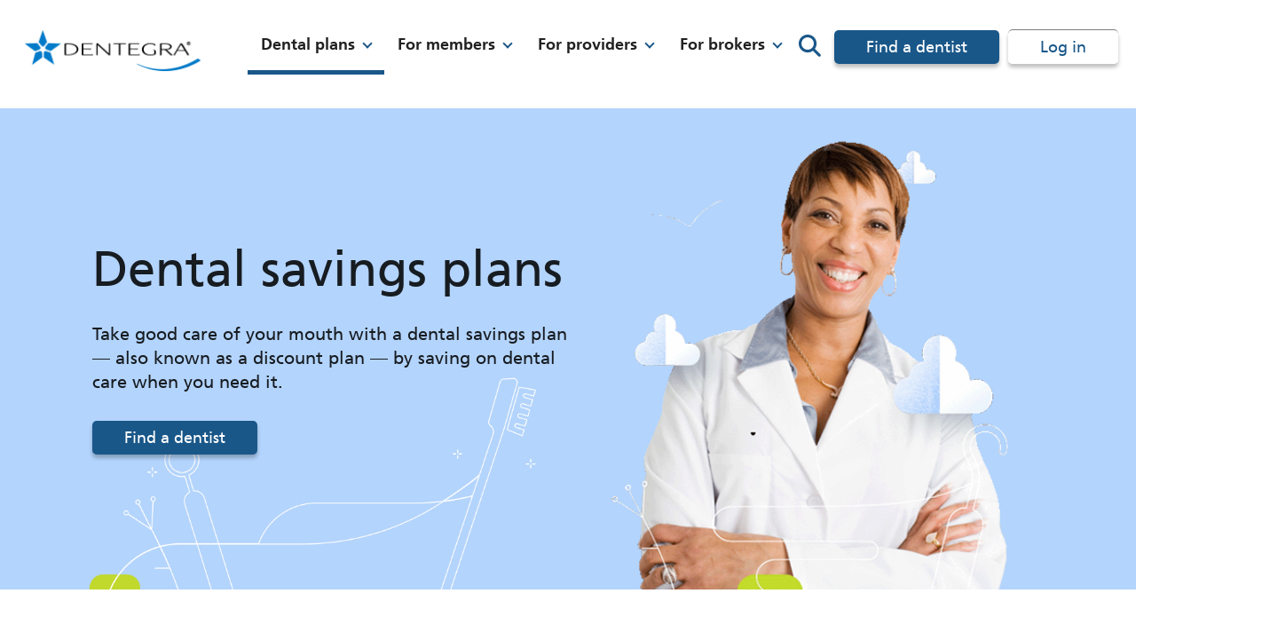

--- FILE ---
content_type: text/html;charset=utf-8
request_url: https://dentegrasmileclub.com/dental-plans/dental-savings-plans.html
body_size: 9515
content:

<!DOCTYPE HTML>
<html lang="en">
    <head>
    <meta charset="UTF-8"/>
    <title>Dental savings plans | Dentegra</title>
    
    <meta name="description" content="Save money on dental care and avoid needless paperwork with a Dentegra dental savings plan, also known as a discount plan."/>
    <meta name="template" content="dentegra-content-page"/>
    <meta name="viewport" content="width=device-width, initial-scale=1"/>
    

    
    


	<script defer="defer" type="text/javascript" src="https://rum.hlx.page/.rum/@adobe/helix-rum-js@%5E2/dist/rum-standalone.js" data-routing="env=prod,tier=publish,ams=Delta Dental of California"></script>
<link rel="canonical" href="https://www.dentegra.com/dental-plans/dental-savings-plans.html"/>    
 



    


<meta name="referrer" content="origin"/>


<meta property="og:title" content="Dental savings plans, also known as discount plans"/>
<meta property="og:description" content="Save money on dental care and avoid needless paperwork with a Dentegra dental savings plan, also known as a discount plan."/>

	    

<meta property="og:type" content="website"/>


     
    
<script src="/etc.clientlibs/ddins/clientlibs/clientlib-dependencies.min.20251119.js"></script>



     
    
<link rel="stylesheet" href="/etc.clientlibs/ddins/clientlibs/clientlib-base.min.20251119.css" type="text/css">



	 
    
<link rel="stylesheet" href="/etc.clientlibs/dentegra/clientlibs/clientlib-site.min.20251119.css" type="text/css">






    <!-- Target pre-hiding script -->
<script>
  ;(function(win, doc, style, timeout) {
    var STYLE_ID = 'at-body-style';
    function getParent() {
      return doc.getElementsByTagName('head')[0];
    }
    function addStyle(parent, id, def) {
      if (!parent) {
        return;
      }
      var style = doc.createElement('style');
      style.id = id;
      style.innerHTML = def;
      parent.appendChild(style);
    }
    function removeStyle(parent, id) {
      if (!parent) {
        return;
      }
      var style = doc.getElementById(id);
      if (!style) {
        return;
      }
      parent.removeChild(style);
    }
    addStyle(getParent(), STYLE_ID, style);
    setTimeout(function() {
      removeStyle(getParent(), STYLE_ID);
    }, timeout);
  }(window, document, "body {opacity: 0 !important}", 3000));
</script>
	



	<script async defer src="https://www.google.com/recaptcha/api.js?render=6Lca3jcaAAAAAADEfRnJgLwATBGHQaoIFpsU9bZZ"></script>
	<meta id="recaptcha_site_key" data-recaptcha-site-key="6Lca3jcaAAAAAADEfRnJgLwATBGHQaoIFpsU9bZZ"/>







    
    
    

    

    


        <script type="text/javascript" src="//assets.adobedtm.com/launch-EN9a59f8bb9a59405eb2a999ea0e97e27a.min.js" async></script>


    
    
    
    

    
    <link rel="icon" sizes="192x192" href="/etc.clientlibs/dentegra/clientlibs/clientlib-site/resources/icon-192x192.png"/>
    
    <link rel="apple-touch-icon" href="/etc.clientlibs/dentegra/clientlibs/clientlib-site/resources/apple-touch-icon.png"/>
    <link rel="apple-touch-icon" sizes="180x180" href="/etc.clientlibs/dentegra/clientlibs/clientlib-site/resources/apple-touch-icon-180x180.png"/>
    <link rel="apple-touch-icon" sizes="167x167" href="/etc.clientlibs/dentegra/clientlibs/clientlib-site/resources/apple-touch-icon-167x167.png"/>
    <link rel="apple-touch-icon" sizes="152x152" href="/etc.clientlibs/dentegra/clientlibs/clientlib-site/resources/apple-touch-icon-152x152.png"/>
    <link rel="apple-touch-icon" sizes="120x120" href="/etc.clientlibs/dentegra/clientlibs/clientlib-site/resources/apple-touch-icon-120x120.png"/>
    <meta name="msapplication-square310x310logo" content="/etc.clientlibs/dentegra/clientlibs/clientlib-site/resources/icon-310x310.png"/>
    <meta name="msapplication-wide310x150logo" content="/etc.clientlibs/dentegra/clientlibs/clientlib-site/resources/icon-310x150.png"/>
    <meta name="msapplication-square150x150logo" content="/etc.clientlibs/dentegra/clientlibs/clientlib-site/resources/icon-150x150.png"/>
    <meta name="msapplication-square70x70logo" content="/etc.clientlibs/dentegra/clientlibs/clientlib-site/resources/icon-70x70.png"/>

    
</head>
    <body class="page basicpage" id="page-cfba2d77f9" data-cmp-link-accessibility-enabled data-cmp-link-accessibility-text="opens in a new tab">
        
        
        
            

<div class="cmp-page__skiptomaincontent">
    <a class="cmp-page__skiptomaincontent-link" href="#maincontent">Skip to main content</a>
</div>

    
<link rel="stylesheet" href="/etc.clientlibs/core/wcm/components/page/v2/page/clientlibs/site/skiptomaincontent.min.css" type="text/css">




            
<div class="body-container">
    <div class="root responsivegrid">


<div class="aem-Grid aem-Grid--12 aem-Grid--default--12 ">
    
    <header class="experiencefragment aem-GridColumn aem-GridColumn--default--12">
<div id="experiencefragment-0d9f6867a3" class="cmp-experiencefragment cmp-experiencefragment--header">

    



<div class="xf-content-height">
    


<div class="aem-Grid aem-Grid--12 aem-Grid--tablet--12 aem-Grid--default--12 aem-Grid--phone--12 ">
    
    <div class="header aem-GridColumn aem-GridColumn--default--12">

<div class="ddins-header">			
        <div class="cmp-alert--header">


    

</div>

        <div class="mainnavigation-container clearfix dentegra" id="mainnav">
            <div class="container">
                <button type="button" class="cmp-mobile-nav" aria-controls="headerMenuSection" aria-expanded="false">
                    <span class="sr-only">Main Menu</span>
                    <span class="bar1"></span>
                    <span class="bar2"></span>
                    <span class="bar3"></span>
                </button>
                <div class="cmp-image--header">
<div data-cmp-is="image" data-cmp-widths="100,200,300,400,500,600,700,800,900,1000,1100,1200,1300,1400" data-cmp-src="/content/experience-fragments/dentegra/en/global/header/master/_jcr_content/root/header/image.coreimg.82{.width}.png/1644533592910/dentegra-logo-v3.png" data-cmp-filereference="/content/dam/dentegra/en/dentegra-logo-v3.png" id="image-867a2100e2" data-cmp-hook-image="imageV3" class="cmp-image" itemscope itemtype="http://schema.org/ImageObject">
    <a class="cmp-image__link" href="/">
        <img src="/content/experience-fragments/dentegra/en/global/header/master/_jcr_content/root/header/image.coreimg.png/1644533592910/dentegra-logo-v3.png" srcset="/content/experience-fragments/dentegra/en/global/header/master/_jcr_content/root/header/image.coreimg.82.100.png/1644533592910/dentegra-logo-v3.png 100w,/content/experience-fragments/dentegra/en/global/header/master/_jcr_content/root/header/image.coreimg.82.200.png/1644533592910/dentegra-logo-v3.png 200w,/content/experience-fragments/dentegra/en/global/header/master/_jcr_content/root/header/image.coreimg.82.300.png/1644533592910/dentegra-logo-v3.png 300w,/content/experience-fragments/dentegra/en/global/header/master/_jcr_content/root/header/image.coreimg.82.400.png/1644533592910/dentegra-logo-v3.png 400w,/content/experience-fragments/dentegra/en/global/header/master/_jcr_content/root/header/image.coreimg.82.500.png/1644533592910/dentegra-logo-v3.png 500w,/content/experience-fragments/dentegra/en/global/header/master/_jcr_content/root/header/image.coreimg.82.600.png/1644533592910/dentegra-logo-v3.png 600w,/content/experience-fragments/dentegra/en/global/header/master/_jcr_content/root/header/image.coreimg.82.700.png/1644533592910/dentegra-logo-v3.png 700w,/content/experience-fragments/dentegra/en/global/header/master/_jcr_content/root/header/image.coreimg.82.800.png/1644533592910/dentegra-logo-v3.png 800w,/content/experience-fragments/dentegra/en/global/header/master/_jcr_content/root/header/image.coreimg.82.900.png/1644533592910/dentegra-logo-v3.png 900w,/content/experience-fragments/dentegra/en/global/header/master/_jcr_content/root/header/image.coreimg.82.1000.png/1644533592910/dentegra-logo-v3.png 1000w,/content/experience-fragments/dentegra/en/global/header/master/_jcr_content/root/header/image.coreimg.82.1100.png/1644533592910/dentegra-logo-v3.png 1100w,/content/experience-fragments/dentegra/en/global/header/master/_jcr_content/root/header/image.coreimg.82.1200.png/1644533592910/dentegra-logo-v3.png 1200w,/content/experience-fragments/dentegra/en/global/header/master/_jcr_content/root/header/image.coreimg.82.1300.png/1644533592910/dentegra-logo-v3.png 1300w,/content/experience-fragments/dentegra/en/global/header/master/_jcr_content/root/header/image.coreimg.82.1400.png/1644533592910/dentegra-logo-v3.png 1400w" class="cmp-image__image" itemprop="contentUrl" width="218" height="51" alt="Dentegra logo"/>
    </a>
    
    
</div>

    

</div>
                <div class="cmp-mainnavigation-wrapper" id="headerMenuSection">
                	<!-- /*<div class="container utilitynavigation-container" data-sly-test="nt:unstructured">
                        <div class="cmp-searchbox--header" data-sly-resource="search"></div>
                    </div>*/-->
					<div class="mainnavigation cmp-mainnavigation--header"><nav class="cmp-mainnavigation" aria-label="main navigation">

	<ul role="menubar" class="cmp-mainnavigation__group" id="main-navigation">

		<li role="none" class="cmp-mainnavigation__item cmp-mainnavigation__item--active">
			<a role="menuitem" href="/dental-plans.html" class="cmp-mainnavigation__item-link hasDropDown" aria-expanded="false">Dental plans</a>
							
				
				<div role="menu" class="cmp-mainnavigation__dropdown" aria-hidden="true"><div class="xfpage page basicpage">

    



<div class="xf-content-height">
    


<div class="aem-Grid aem-Grid--12 aem-Grid--default--12 ">
    
    <div class="navdropdown aem-GridColumn aem-GridColumn--default--12"><div class="cmp-navdropdown ">
<button type="button" class="close" aria-label="Close">
    <span aria-hidden="true">
        <i class="fas fa-times"></i>
    </span>
</button>
	<div class="col0">
		<div class="container responsivegrid cmp-container--fixed">

    
    
    
    <div id="container-fa1646b734" class="cmp-container">
        
        <div class="genericlist cmp-genericlist--navdropdown"> <div class="cmp-genericlist">
	
    <ul class="cmp-genericlist__list">
        <li class="cmp-genericlist__listitem"><div class="link">

         
         
             
             <a class="cmp-link " target="_self" href="/dental-plans.html"><span class="cmp-link__span"></span>Dental plans home</a>
         


    

</div>
</li>
<li class="cmp-genericlist__listitem"><div class="link">

         
         
             
             <a class="cmp-link " target="_self" href="/dental-plans/dental-savings-plans.html"><span class="cmp-link__span"></span>Dental savings plans</a>
         


    

</div>
</li>
<li class="cmp-genericlist__listitem"><div class="link">

         
         
             
             <a class="cmp-link " target="_self" href="/dental-plans/health-care-exchange-plans.html"><span class="cmp-link__span"></span>	Health Care Exchange plans</a>
         


    

</div>
</li>


    	
    </ul>
</div></div>

        
    </div>

</div>

	</div>

	
        <div class="col1">
            <div class="container responsivegrid cmp-container--fixed">

    
    
    
    <div id="container-b89349b61b" class="cmp-container">
        
        <div class="image">
<div data-cmp-is="image" data-cmp-widths="100,200,300,400,500,600,700,800,900,1000,1100,1200,1300,1400" data-cmp-src="/content/experience-fragments/dentegra/en/global/navigation/dental-plans/master/_jcr_content/root/navdropdown/col_1/image.coreimg.82{.width}.png/1642533337220/dropdown-img1.png" data-cmp-filereference="/content/dam/dentegra/en/teasers/promos/dropdown_img1.png" id="image-059cbccc68" data-cmp-hook-image="imageV3" class="cmp-image" itemscope itemtype="http://schema.org/ImageObject">
    
        <img src="/content/experience-fragments/dentegra/en/global/navigation/dental-plans/master/_jcr_content/root/navdropdown/col_1/image.coreimg.png/1642533337220/dropdown-img1.png" srcset="/content/experience-fragments/dentegra/en/global/navigation/dental-plans/master/_jcr_content/root/navdropdown/col_1/image.coreimg.82.100.png/1642533337220/dropdown-img1.png 100w,/content/experience-fragments/dentegra/en/global/navigation/dental-plans/master/_jcr_content/root/navdropdown/col_1/image.coreimg.82.200.png/1642533337220/dropdown-img1.png 200w,/content/experience-fragments/dentegra/en/global/navigation/dental-plans/master/_jcr_content/root/navdropdown/col_1/image.coreimg.82.300.png/1642533337220/dropdown-img1.png 300w,/content/experience-fragments/dentegra/en/global/navigation/dental-plans/master/_jcr_content/root/navdropdown/col_1/image.coreimg.82.400.png/1642533337220/dropdown-img1.png 400w,/content/experience-fragments/dentegra/en/global/navigation/dental-plans/master/_jcr_content/root/navdropdown/col_1/image.coreimg.82.500.png/1642533337220/dropdown-img1.png 500w,/content/experience-fragments/dentegra/en/global/navigation/dental-plans/master/_jcr_content/root/navdropdown/col_1/image.coreimg.82.600.png/1642533337220/dropdown-img1.png 600w,/content/experience-fragments/dentegra/en/global/navigation/dental-plans/master/_jcr_content/root/navdropdown/col_1/image.coreimg.82.700.png/1642533337220/dropdown-img1.png 700w,/content/experience-fragments/dentegra/en/global/navigation/dental-plans/master/_jcr_content/root/navdropdown/col_1/image.coreimg.82.800.png/1642533337220/dropdown-img1.png 800w,/content/experience-fragments/dentegra/en/global/navigation/dental-plans/master/_jcr_content/root/navdropdown/col_1/image.coreimg.82.900.png/1642533337220/dropdown-img1.png 900w,/content/experience-fragments/dentegra/en/global/navigation/dental-plans/master/_jcr_content/root/navdropdown/col_1/image.coreimg.82.1000.png/1642533337220/dropdown-img1.png 1000w,/content/experience-fragments/dentegra/en/global/navigation/dental-plans/master/_jcr_content/root/navdropdown/col_1/image.coreimg.82.1100.png/1642533337220/dropdown-img1.png 1100w,/content/experience-fragments/dentegra/en/global/navigation/dental-plans/master/_jcr_content/root/navdropdown/col_1/image.coreimg.82.1200.png/1642533337220/dropdown-img1.png 1200w,/content/experience-fragments/dentegra/en/global/navigation/dental-plans/master/_jcr_content/root/navdropdown/col_1/image.coreimg.82.1300.png/1642533337220/dropdown-img1.png 1300w,/content/experience-fragments/dentegra/en/global/navigation/dental-plans/master/_jcr_content/root/navdropdown/col_1/image.coreimg.82.1400.png/1642533337220/dropdown-img1.png 1400w" class="cmp-image__image" itemprop="contentUrl" width="400" height="273" alt/>
    
    
    
</div>

    

</div>

        
    </div>

</div>

        </div>
	

</div></div>

    
</div>

</div></div>
</div>
	
				
				
	    	
		</li>
<li role="none" class="cmp-mainnavigation__item ">
			<a role="menuitem" href="/for-members.html" class="cmp-mainnavigation__item-link hasDropDown" aria-expanded="false">For members</a>
							
				
				<div role="menu" class="cmp-mainnavigation__dropdown" aria-hidden="true"><div class="xfpage page basicpage">

    



<div class="xf-content-height">
    


<div class="aem-Grid aem-Grid--12 aem-Grid--default--12 ">
    
    <div class="navdropdown aem-GridColumn aem-GridColumn--default--12"><div class="cmp-navdropdown ">
<button type="button" class="close" aria-label="Close">
    <span aria-hidden="true">
        <i class="fas fa-times"></i>
    </span>
</button>
	<div class="col0">
		<div class="container responsivegrid cmp-container--fixed">

    
    
    
    <div id="container-8de9e9ac34" class="cmp-container">
        
        <div class="genericlist cmp-genericlist--navdropdown"> <div class="cmp-genericlist">
	
    <ul class="cmp-genericlist__list">
        <li class="cmp-genericlist__listitem"><div class="link">

         
         
             
             <a class="cmp-link " target="_self" href="/for-members.html"><span class="cmp-link__span"></span>Members home</a>
         


    

</div>
</li>
<li class="cmp-genericlist__listitem"><div class="link">

         
         
             
             <a class="cmp-link " target="_self" href="/for-members/get-started.html"><span class="cmp-link__span"></span>Get started</a>
         


    

</div>
</li>
<li class="cmp-genericlist__listitem"><div class="link">

         
         
             
             <a class="cmp-link " target="_self" href="/for-members/use-your-plan.html"><span class="cmp-link__span"></span>Use your plan</a>
         


    

</div>
</li>


    	
    </ul>
</div></div>

        
    </div>

</div>

	</div>

	
        <div class="col1">
            <div class="container responsivegrid cmp-container--fixed">

    
    
    
    <div id="container-cb9acfa4f1" class="cmp-container">
        
        <div class="image">
<div data-cmp-is="image" data-cmp-widths="100,200,300,400,500,600,700,800,900,1000,1100,1200,1300,1400" data-cmp-src="/content/experience-fragments/dentegra/en/global/navigation/members/master/_jcr_content/root/navdropdown/col_1/image.coreimg.82{.width}.png/1642533337220/dropdown-img1.png" data-cmp-filereference="/content/dam/dentegra/en/teasers/promos/dropdown_img1.png" id="image-91cce53d2d" data-cmp-hook-image="imageV3" class="cmp-image" itemscope itemtype="http://schema.org/ImageObject">
    
        <img src="/content/experience-fragments/dentegra/en/global/navigation/members/master/_jcr_content/root/navdropdown/col_1/image.coreimg.png/1642533337220/dropdown-img1.png" srcset="/content/experience-fragments/dentegra/en/global/navigation/members/master/_jcr_content/root/navdropdown/col_1/image.coreimg.82.100.png/1642533337220/dropdown-img1.png 100w,/content/experience-fragments/dentegra/en/global/navigation/members/master/_jcr_content/root/navdropdown/col_1/image.coreimg.82.200.png/1642533337220/dropdown-img1.png 200w,/content/experience-fragments/dentegra/en/global/navigation/members/master/_jcr_content/root/navdropdown/col_1/image.coreimg.82.300.png/1642533337220/dropdown-img1.png 300w,/content/experience-fragments/dentegra/en/global/navigation/members/master/_jcr_content/root/navdropdown/col_1/image.coreimg.82.400.png/1642533337220/dropdown-img1.png 400w,/content/experience-fragments/dentegra/en/global/navigation/members/master/_jcr_content/root/navdropdown/col_1/image.coreimg.82.500.png/1642533337220/dropdown-img1.png 500w,/content/experience-fragments/dentegra/en/global/navigation/members/master/_jcr_content/root/navdropdown/col_1/image.coreimg.82.600.png/1642533337220/dropdown-img1.png 600w,/content/experience-fragments/dentegra/en/global/navigation/members/master/_jcr_content/root/navdropdown/col_1/image.coreimg.82.700.png/1642533337220/dropdown-img1.png 700w,/content/experience-fragments/dentegra/en/global/navigation/members/master/_jcr_content/root/navdropdown/col_1/image.coreimg.82.800.png/1642533337220/dropdown-img1.png 800w,/content/experience-fragments/dentegra/en/global/navigation/members/master/_jcr_content/root/navdropdown/col_1/image.coreimg.82.900.png/1642533337220/dropdown-img1.png 900w,/content/experience-fragments/dentegra/en/global/navigation/members/master/_jcr_content/root/navdropdown/col_1/image.coreimg.82.1000.png/1642533337220/dropdown-img1.png 1000w,/content/experience-fragments/dentegra/en/global/navigation/members/master/_jcr_content/root/navdropdown/col_1/image.coreimg.82.1100.png/1642533337220/dropdown-img1.png 1100w,/content/experience-fragments/dentegra/en/global/navigation/members/master/_jcr_content/root/navdropdown/col_1/image.coreimg.82.1200.png/1642533337220/dropdown-img1.png 1200w,/content/experience-fragments/dentegra/en/global/navigation/members/master/_jcr_content/root/navdropdown/col_1/image.coreimg.82.1300.png/1642533337220/dropdown-img1.png 1300w,/content/experience-fragments/dentegra/en/global/navigation/members/master/_jcr_content/root/navdropdown/col_1/image.coreimg.82.1400.png/1642533337220/dropdown-img1.png 1400w" class="cmp-image__image" itemprop="contentUrl" width="400" height="273" alt/>
    
    
    
</div>

    

</div>

        
    </div>

</div>

        </div>
	

</div></div>

    
</div>

</div></div>
</div>
	
				
				
	    	
		</li>
<li role="none" class="cmp-mainnavigation__item ">
			<a role="menuitem" href="/for-providers.html" class="cmp-mainnavigation__item-link hasDropDown" aria-expanded="false">For providers</a>
							
				
				<div role="menu" class="cmp-mainnavigation__dropdown" aria-hidden="true"><div class="xfpage page basicpage">

    



<div class="xf-content-height">
    


<div class="aem-Grid aem-Grid--12 aem-Grid--default--12 ">
    
    <div class="navdropdown aem-GridColumn aem-GridColumn--default--12"><div class="cmp-navdropdown ">
<button type="button" class="close" aria-label="Close">
    <span aria-hidden="true">
        <i class="fas fa-times"></i>
    </span>
</button>
	<div class="col0">
		<div class="container responsivegrid cmp-container--fixed">

    
    
    
    <div id="container-a6caf87ae6" class="cmp-container">
        
        <div class="genericlist cmp-genericlist--navdropdown"> <div class="cmp-genericlist">
	
    <ul class="cmp-genericlist__list">
        <li class="cmp-genericlist__listitem"><div class="link">

         
         
             
             <a class="cmp-link " target="_self" href="/for-providers.html"><span class="cmp-link__span"></span>Providers home</a>
         


    

</div>
</li>


    	
    </ul>
</div></div>

        
    </div>

</div>

	</div>

	
        <div class="col1">
            <div class="container responsivegrid cmp-container--fixed">

    
    
    
    <div id="container-fdd6b59d6b" class="cmp-container">
        
        <div class="image">
<div data-cmp-is="image" data-cmp-widths="100,200,300,400,500,600,700,800,900,1000,1100,1200,1300,1400" data-cmp-src="/content/experience-fragments/dentegra/en/global/navigation/providers/master/_jcr_content/root/navdropdown_copy/col_1/image.coreimg.82{.width}.png/1642533337220/dropdown-img1.png" data-cmp-filereference="/content/dam/dentegra/en/teasers/promos/dropdown_img1.png" id="image-cbf153ed44" data-cmp-hook-image="imageV3" class="cmp-image" itemscope itemtype="http://schema.org/ImageObject">
    
        <img src="/content/experience-fragments/dentegra/en/global/navigation/providers/master/_jcr_content/root/navdropdown_copy/col_1/image.coreimg.png/1642533337220/dropdown-img1.png" srcset="/content/experience-fragments/dentegra/en/global/navigation/providers/master/_jcr_content/root/navdropdown_copy/col_1/image.coreimg.82.100.png/1642533337220/dropdown-img1.png 100w,/content/experience-fragments/dentegra/en/global/navigation/providers/master/_jcr_content/root/navdropdown_copy/col_1/image.coreimg.82.200.png/1642533337220/dropdown-img1.png 200w,/content/experience-fragments/dentegra/en/global/navigation/providers/master/_jcr_content/root/navdropdown_copy/col_1/image.coreimg.82.300.png/1642533337220/dropdown-img1.png 300w,/content/experience-fragments/dentegra/en/global/navigation/providers/master/_jcr_content/root/navdropdown_copy/col_1/image.coreimg.82.400.png/1642533337220/dropdown-img1.png 400w,/content/experience-fragments/dentegra/en/global/navigation/providers/master/_jcr_content/root/navdropdown_copy/col_1/image.coreimg.82.500.png/1642533337220/dropdown-img1.png 500w,/content/experience-fragments/dentegra/en/global/navigation/providers/master/_jcr_content/root/navdropdown_copy/col_1/image.coreimg.82.600.png/1642533337220/dropdown-img1.png 600w,/content/experience-fragments/dentegra/en/global/navigation/providers/master/_jcr_content/root/navdropdown_copy/col_1/image.coreimg.82.700.png/1642533337220/dropdown-img1.png 700w,/content/experience-fragments/dentegra/en/global/navigation/providers/master/_jcr_content/root/navdropdown_copy/col_1/image.coreimg.82.800.png/1642533337220/dropdown-img1.png 800w,/content/experience-fragments/dentegra/en/global/navigation/providers/master/_jcr_content/root/navdropdown_copy/col_1/image.coreimg.82.900.png/1642533337220/dropdown-img1.png 900w,/content/experience-fragments/dentegra/en/global/navigation/providers/master/_jcr_content/root/navdropdown_copy/col_1/image.coreimg.82.1000.png/1642533337220/dropdown-img1.png 1000w,/content/experience-fragments/dentegra/en/global/navigation/providers/master/_jcr_content/root/navdropdown_copy/col_1/image.coreimg.82.1100.png/1642533337220/dropdown-img1.png 1100w,/content/experience-fragments/dentegra/en/global/navigation/providers/master/_jcr_content/root/navdropdown_copy/col_1/image.coreimg.82.1200.png/1642533337220/dropdown-img1.png 1200w,/content/experience-fragments/dentegra/en/global/navigation/providers/master/_jcr_content/root/navdropdown_copy/col_1/image.coreimg.82.1300.png/1642533337220/dropdown-img1.png 1300w,/content/experience-fragments/dentegra/en/global/navigation/providers/master/_jcr_content/root/navdropdown_copy/col_1/image.coreimg.82.1400.png/1642533337220/dropdown-img1.png 1400w" class="cmp-image__image" itemprop="contentUrl" width="400" height="273" alt/>
    
    
    
</div>

    

</div>

        
    </div>

</div>

        </div>
	

</div></div>

    
</div>

</div></div>
</div>
	
				
				
	    	
		</li>
<li role="none" class="cmp-mainnavigation__item ">
			<a role="menuitem" href="/for-brokers.html" class="cmp-mainnavigation__item-link hasDropDown" aria-expanded="false">For brokers</a>
							
				
				<div role="menu" class="cmp-mainnavigation__dropdown" aria-hidden="true"><div class="xfpage page basicpage">

    



<div class="xf-content-height">
    


<div class="aem-Grid aem-Grid--12 aem-Grid--default--12 ">
    
    <div class="navdropdown aem-GridColumn aem-GridColumn--default--12"><div class="cmp-navdropdown ">
<button type="button" class="close" aria-label="Close">
    <span aria-hidden="true">
        <i class="fas fa-times"></i>
    </span>
</button>
	<div class="col0">
		<div class="container responsivegrid cmp-container--fixed">

    
    
    
    <div id="container-eb2c99d5c4" class="cmp-container">
        
        <div class="genericlist cmp-genericlist--navdropdown"> <div class="cmp-genericlist">
	
    <ul class="cmp-genericlist__list">
        <li class="cmp-genericlist__listitem"><div class="link">

         
         
             
             <a class="cmp-link " target="_self" href="/for-brokers.html"><span class="cmp-link__span"></span>Brokers home</a>
         


    

</div>
</li>
<li class="cmp-genericlist__listitem"><div class="link">

         
         
             
             <a class="cmp-link " target="_self" href="/for-brokers/sales-resources.html"><span class="cmp-link__span"></span>Sales resources</a>
         


    

</div>
</li>
<li class="cmp-genericlist__listitem"><div class="link">

         
         
             
             <a class="cmp-link " target="_self" href="/for-brokers/find-support.html"><span class="cmp-link__span"></span>Find support</a>
         


    

</div>
</li>


    	
    </ul>
</div></div>

        
    </div>

</div>

	</div>

	
        <div class="col1">
            <div class="container responsivegrid cmp-container--fixed">

    
    
    
    <div id="container-e16adfe787" class="cmp-container">
        
        <div class="image">
<div data-cmp-is="image" data-cmp-widths="100,200,300,400,500,600,700,800,900,1000,1100,1200,1300,1400" data-cmp-src="/content/experience-fragments/dentegra/en/global/navigation/brokers/master/_jcr_content/root/navdropdown_copy_26154779/col_1/image.coreimg.82{.width}.png/1642533337220/dropdown-img1.png" data-cmp-filereference="/content/dam/dentegra/en/teasers/promos/dropdown_img1.png" id="image-39df12fb3c" data-cmp-hook-image="imageV3" class="cmp-image" itemscope itemtype="http://schema.org/ImageObject">
    
        <img src="/content/experience-fragments/dentegra/en/global/navigation/brokers/master/_jcr_content/root/navdropdown_copy_26154779/col_1/image.coreimg.png/1642533337220/dropdown-img1.png" srcset="/content/experience-fragments/dentegra/en/global/navigation/brokers/master/_jcr_content/root/navdropdown_copy_26154779/col_1/image.coreimg.82.100.png/1642533337220/dropdown-img1.png 100w,/content/experience-fragments/dentegra/en/global/navigation/brokers/master/_jcr_content/root/navdropdown_copy_26154779/col_1/image.coreimg.82.200.png/1642533337220/dropdown-img1.png 200w,/content/experience-fragments/dentegra/en/global/navigation/brokers/master/_jcr_content/root/navdropdown_copy_26154779/col_1/image.coreimg.82.300.png/1642533337220/dropdown-img1.png 300w,/content/experience-fragments/dentegra/en/global/navigation/brokers/master/_jcr_content/root/navdropdown_copy_26154779/col_1/image.coreimg.82.400.png/1642533337220/dropdown-img1.png 400w,/content/experience-fragments/dentegra/en/global/navigation/brokers/master/_jcr_content/root/navdropdown_copy_26154779/col_1/image.coreimg.82.500.png/1642533337220/dropdown-img1.png 500w,/content/experience-fragments/dentegra/en/global/navigation/brokers/master/_jcr_content/root/navdropdown_copy_26154779/col_1/image.coreimg.82.600.png/1642533337220/dropdown-img1.png 600w,/content/experience-fragments/dentegra/en/global/navigation/brokers/master/_jcr_content/root/navdropdown_copy_26154779/col_1/image.coreimg.82.700.png/1642533337220/dropdown-img1.png 700w,/content/experience-fragments/dentegra/en/global/navigation/brokers/master/_jcr_content/root/navdropdown_copy_26154779/col_1/image.coreimg.82.800.png/1642533337220/dropdown-img1.png 800w,/content/experience-fragments/dentegra/en/global/navigation/brokers/master/_jcr_content/root/navdropdown_copy_26154779/col_1/image.coreimg.82.900.png/1642533337220/dropdown-img1.png 900w,/content/experience-fragments/dentegra/en/global/navigation/brokers/master/_jcr_content/root/navdropdown_copy_26154779/col_1/image.coreimg.82.1000.png/1642533337220/dropdown-img1.png 1000w,/content/experience-fragments/dentegra/en/global/navigation/brokers/master/_jcr_content/root/navdropdown_copy_26154779/col_1/image.coreimg.82.1100.png/1642533337220/dropdown-img1.png 1100w,/content/experience-fragments/dentegra/en/global/navigation/brokers/master/_jcr_content/root/navdropdown_copy_26154779/col_1/image.coreimg.82.1200.png/1642533337220/dropdown-img1.png 1200w,/content/experience-fragments/dentegra/en/global/navigation/brokers/master/_jcr_content/root/navdropdown_copy_26154779/col_1/image.coreimg.82.1300.png/1642533337220/dropdown-img1.png 1300w,/content/experience-fragments/dentegra/en/global/navigation/brokers/master/_jcr_content/root/navdropdown_copy_26154779/col_1/image.coreimg.82.1400.png/1642533337220/dropdown-img1.png 1400w" class="cmp-image__image" itemprop="contentUrl" width="400" height="273" alt/>
    
    
    
</div>

    

</div>

        
    </div>

</div>

        </div>
	

</div></div>

    
</div>

</div></div>
</div>
	
				
				
	    	
		</li>

	</ul>
</nav>

    
</div>

					<div class="cmp-searchbox--header"><section class="cmp-searchbox">
    <form name="searchForm" role="search" class="cmp-searchbox__form" method="get" action="/search.html" autocomplete="off">
		<button class="search-button" aria-label="Search Button"><span class="cmp-searchbox__icon fas fa-search"></span></button>
			
    </form>
</section>

</div>
					<div class="genericlist cmp-genericlist--header"> <div class="cmp-genericlist">
	
    <ul class="cmp-genericlist__list">
        <li class="cmp-genericlist__listitem"><div class="button cmp-button--primary">
<a id="button-d22bd1d934" class="cmp-button" href="/find-dentist.html">
    
    

    <span class="cmp-button__text ">Find a dentist</span>
</a>
</div>
</li>
<li class="cmp-genericlist__listitem"><div class="button cmp-button--secondary">
<a id="button-d2ea3f2069" class="cmp-button" href="https://apps.dentegra.com/ciam/login">
    
    

    <span class="cmp-button__text ">Log in</span>
</a>
</div>
</li>


    	
    </ul>
</div></div>

                </div>
            </div>
        </div>
</div>
<div class="menu-overlay" id="menu-overlay"></div></div>
<div class="spacer aem-GridColumn--tablet--12 aem-GridColumn--offset--tablet--0 aem-GridColumn--phone--hide aem-GridColumn--phone--12 aem-GridColumn aem-GridColumn--default--12 aem-GridColumn--offset--phone--0 aem-GridColumn--tablet--hide">
<div class="spacer-small no-hide"></div>
</div>

    
</div>

</div></div>

    
</header>
<div class="responsivegrid aem-GridColumn aem-GridColumn--default--12">


<div class="aem-Grid aem-Grid--12 aem-Grid--default--12 aem-Grid--phone--12 ">
    
    <div class="title cmp-title--sr-only aem-GridColumn aem-GridColumn--default--12">
<div id="title-34bc8cc5b8" class="cmp-title">
    <h1 class="cmp-title__text">Dental savings plans, also known as discount plans</h1>
</div>

    

</div>
<div class="container responsivegrid aem-GridColumn aem-GridColumn--default--12">

    
    <div id="container-1ea3700264" class="cmp-container" style="background-image:url(\2f content\2f dam\2f dentegra\2f en\2fheroes\2f backgrounds\2fhero-background.png);background-size:cover;background-repeat:no-repeat;background-color:#b3d4fc;">
        


<div class="aem-Grid aem-Grid--12 aem-Grid--default--12 ">
    
    <div class="heroimage image cmp-heroimage--textleft aem-GridColumn aem-GridColumn--default--12">
    <div class="cmp-heroimage ">
    <div class="cmp-image column">
<div data-cmp-is="image" data-cmp-widths="100,200,300,400,500,600,700" data-cmp-src="/dental-plans/dental-savings-plans/_jcr_content/root/responsivegrid/container_302911662_/heroimage.coreimg.82{.width}.png/1686336206247/providers-hero1.png" data-asset-id="fb023ebc-cef1-4a5c-8db2-04483668aa38" data-cmp-filereference="/content/dam/dentegra/en/heroes/smileclub/providers_hero1.png" id="heroimage-7b902d5716" data-cmp-hook-image="imageV3" class="cmp-image" itemscope itemtype="http://schema.org/ImageObject">
    
        <img src="/dental-plans/dental-savings-plans/_jcr_content/root/responsivegrid/container_302911662_/heroimage.coreimg.png/1686336206247/providers-hero1.png" srcset="/dental-plans/dental-savings-plans/_jcr_content/root/responsivegrid/container_302911662_/heroimage.coreimg.82.100.png/1686336206247/providers-hero1.png 100w,/dental-plans/dental-savings-plans/_jcr_content/root/responsivegrid/container_302911662_/heroimage.coreimg.82.200.png/1686336206247/providers-hero1.png 200w,/dental-plans/dental-savings-plans/_jcr_content/root/responsivegrid/container_302911662_/heroimage.coreimg.82.300.png/1686336206247/providers-hero1.png 300w,/dental-plans/dental-savings-plans/_jcr_content/root/responsivegrid/container_302911662_/heroimage.coreimg.82.400.png/1686336206247/providers-hero1.png 400w,/dental-plans/dental-savings-plans/_jcr_content/root/responsivegrid/container_302911662_/heroimage.coreimg.82.500.png/1686336206247/providers-hero1.png 500w,/dental-plans/dental-savings-plans/_jcr_content/root/responsivegrid/container_302911662_/heroimage.coreimg.82.600.png/1686336206247/providers-hero1.png 600w,/dental-plans/dental-savings-plans/_jcr_content/root/responsivegrid/container_302911662_/heroimage.coreimg.82.700.png/1686336206247/providers-hero1.png 700w" class="cmp-image__image" itemprop="contentUrl" width="500" height="505" alt/>
    
    
    
</div>

    

</div>
        <div class="cmp-heroimage__container column">
        <div class="cmp-heroimage__wrapper">
        	
            <p class="cmp-heroimage__title">Dental savings plans</p>
            <div class="cmp-heroimage__description"><p>Take good care of your mouth with a dental savings plan — also known as a discount plan — by saving on dental care when you need it.</p>
</div>
            
            <p>
            <a class="cmp-heroimage__button" href="/find-dentist.html" role="button">Find a dentist</a>
            </p>
            <div class="cmp-heroimage__contentwrapper">
               <div class="container responsivegrid">

    
    <div id="container-2be551cbbf" class="cmp-container">
        


<div class="aem-Grid aem-Grid--12 aem-Grid--default--12 ">
    
    
    
</div>

    </div>

    
</div>

            </div>
        </div>
			<div class="cmp-heroimage__linkswrapper">
				<div class="container responsivegrid">

    
    <div id="container-c13c1cb23c" class="cmp-container">
        


<div class="aem-Grid aem-Grid--12 aem-Grid--default--12 ">
    
    
    
</div>

    </div>

    
</div>

            </div>
        </div>
    </div>
</div>

    
</div>

    </div>

    
</div>
<div class="spacer aem-GridColumn aem-GridColumn--default--12">
<div class="spacer-medium no-hide"></div>
</div>
<div class="container responsivegrid cmp-container--fixed aem-GridColumn aem-GridColumn--default--12">

    
    <div id="container-426d92c40d" class="cmp-container" style="background-color:#c1d82d;">
        


<div class="aem-Grid aem-Grid--12 aem-Grid--default--12 ">
    
    <div class="twocolumncontrol cmp-twocolumncontrol--verticalmiddle aem-GridColumn aem-GridColumn--default--12"><ul class="cmp-twocolumncontrol">
        <li class="cmp-twocolumncontrol--col0">
        	<div class="container responsivegrid">

    
    <div id="container-05d080d43a" class="cmp-container">
        


<div class="aem-Grid aem-Grid--12 aem-Grid--default--12 ">
    
    <div class="text aem-GridColumn aem-GridColumn--default--12">
<div id="text-05a7d7d1cd" class="cmp-text">
    <h2>Smile Savings Plan</h2>
<p>Smile your way to savings on dental care by joining Smile Savings Plan through DentalPlans.com. It's not insurance — it's easier. Just sign up, pay the annual membership fee, then access discounts we've negotiated with general dentists and specialists. You'll save on qualifying procedures whenever you visit a Dentegra provider.</p>
<p>Smile Savings Plan is not available in Alaska, California, Maryland, Montana, South Dakota, Vermont or Washington. </p>

</div>

    

</div>

    
</div>

    </div>

    
</div>

        </li>
        <li class="cmp-twocolumncontrol--col1">
        	<div class="container responsivegrid">

    
    <div id="container-fe226e020b" class="cmp-container">
        


<div class="aem-Grid aem-Grid--12 aem-Grid--default--12 ">
    
    <div class="image aem-GridColumn aem-GridColumn--default--12">
<div data-cmp-is="image" data-cmp-widths="100,200,300,400,500,600,700,800,900,1000,1100,1200,1300,1400" data-cmp-src="/dental-plans/dental-savings-plans/_jcr_content/root/responsivegrid/container_696923902/twocolumncontrol/col_1/image.coreimg.82{.width}.png/1736460243077/5050-nap-dentegrauhcdiscount.png" data-cmp-filereference="/content/dam/dentegra/en/50-50/5050_NAP_dentegraUHCdiscount.png" id="image-48da9b4a65" data-cmp-hook-image="imageV3" class="cmp-image" itemscope itemtype="http://schema.org/ImageObject">
    
        <img src="/dental-plans/dental-savings-plans/_jcr_content/root/responsivegrid/container_696923902/twocolumncontrol/col_1/image.coreimg.png/1736460243077/5050-nap-dentegrauhcdiscount.png" srcset="/dental-plans/dental-savings-plans/_jcr_content/root/responsivegrid/container_696923902/twocolumncontrol/col_1/image.coreimg.82.100.png/1736460243077/5050-nap-dentegrauhcdiscount.png 100w,/dental-plans/dental-savings-plans/_jcr_content/root/responsivegrid/container_696923902/twocolumncontrol/col_1/image.coreimg.82.200.png/1736460243077/5050-nap-dentegrauhcdiscount.png 200w,/dental-plans/dental-savings-plans/_jcr_content/root/responsivegrid/container_696923902/twocolumncontrol/col_1/image.coreimg.82.300.png/1736460243077/5050-nap-dentegrauhcdiscount.png 300w,/dental-plans/dental-savings-plans/_jcr_content/root/responsivegrid/container_696923902/twocolumncontrol/col_1/image.coreimg.82.400.png/1736460243077/5050-nap-dentegrauhcdiscount.png 400w,/dental-plans/dental-savings-plans/_jcr_content/root/responsivegrid/container_696923902/twocolumncontrol/col_1/image.coreimg.82.500.png/1736460243077/5050-nap-dentegrauhcdiscount.png 500w,/dental-plans/dental-savings-plans/_jcr_content/root/responsivegrid/container_696923902/twocolumncontrol/col_1/image.coreimg.82.600.png/1736460243077/5050-nap-dentegrauhcdiscount.png 600w,/dental-plans/dental-savings-plans/_jcr_content/root/responsivegrid/container_696923902/twocolumncontrol/col_1/image.coreimg.82.700.png/1736460243077/5050-nap-dentegrauhcdiscount.png 700w,/dental-plans/dental-savings-plans/_jcr_content/root/responsivegrid/container_696923902/twocolumncontrol/col_1/image.coreimg.82.800.png/1736460243077/5050-nap-dentegrauhcdiscount.png 800w,/dental-plans/dental-savings-plans/_jcr_content/root/responsivegrid/container_696923902/twocolumncontrol/col_1/image.coreimg.82.900.png/1736460243077/5050-nap-dentegrauhcdiscount.png 900w,/dental-plans/dental-savings-plans/_jcr_content/root/responsivegrid/container_696923902/twocolumncontrol/col_1/image.coreimg.82.1000.png/1736460243077/5050-nap-dentegrauhcdiscount.png 1000w,/dental-plans/dental-savings-plans/_jcr_content/root/responsivegrid/container_696923902/twocolumncontrol/col_1/image.coreimg.82.1100.png/1736460243077/5050-nap-dentegrauhcdiscount.png 1100w,/dental-plans/dental-savings-plans/_jcr_content/root/responsivegrid/container_696923902/twocolumncontrol/col_1/image.coreimg.82.1200.png/1736460243077/5050-nap-dentegrauhcdiscount.png 1200w,/dental-plans/dental-savings-plans/_jcr_content/root/responsivegrid/container_696923902/twocolumncontrol/col_1/image.coreimg.82.1300.png/1736460243077/5050-nap-dentegrauhcdiscount.png 1300w,/dental-plans/dental-savings-plans/_jcr_content/root/responsivegrid/container_696923902/twocolumncontrol/col_1/image.coreimg.82.1400.png/1736460243077/5050-nap-dentegrauhcdiscount.png 1400w" class="cmp-image__image" itemprop="contentUrl" width="400" height="337" alt/>
    
    
    
</div>

    

</div>

    
</div>

    </div>

    
</div>

        </li>
</ul></div>

    
</div>

    </div>

    
</div>
<div class="spacer aem-GridColumn aem-GridColumn--default--12">
<div class="spacer-medium no-hide"></div>
</div>
<div class="teaser aem-GridColumn--default--none aem-GridColumn--phone--12 aem-GridColumn--phone--newline aem-GridColumn aem-GridColumn--offset--phone--0 aem-GridColumn--default--3 aem-GridColumn--offset--default--0">
<div id="teaser-b4433062e7" class="cmp-teaser">
    
        <div class="cmp-teaser__content">
            
    

            
    <h3 class="cmp-teaser__title">
        Enjoy 15 – 50% discounts on average¹
    </h3>

            
    <div class="cmp-teaser__description"><ul>
<li>Cleanings, exams, x-rays</li>
<li>Fillings, crowns, root canals</li>
<li>Dentures and cosmetic treatments</li>
<li>Oral surgery</li>
<li>Specialty and emergency care</li>
</ul>
</div>

            
    

        </div>
        
    <div class="cmp-teaser__image">
<div data-cmp-is="image" data-cmp-widths="100,200,300,400,500,600,700,800,900,1000,1100,1200,1300,1400" data-cmp-src="/dental-plans/dental-savings-plans/_jcr_content/root/responsivegrid/teaser.coreimg.82{.width}.png/1642533233288/discount-icon1.png" data-cmp-filereference="/content/dam/dentegra/en/icons/discount_icon1.png" id="teaser-b4433062e7-image" data-cmp-hook-image="imageV3" class="cmp-image" itemscope itemtype="http://schema.org/ImageObject">
    
        <img src="/dental-plans/dental-savings-plans/_jcr_content/root/responsivegrid/teaser.coreimg.png/1642533233288/discount-icon1.png" srcset="/dental-plans/dental-savings-plans/_jcr_content/root/responsivegrid/teaser.coreimg.82.100.png/1642533233288/discount-icon1.png 100w,/dental-plans/dental-savings-plans/_jcr_content/root/responsivegrid/teaser.coreimg.82.200.png/1642533233288/discount-icon1.png 200w,/dental-plans/dental-savings-plans/_jcr_content/root/responsivegrid/teaser.coreimg.82.300.png/1642533233288/discount-icon1.png 300w,/dental-plans/dental-savings-plans/_jcr_content/root/responsivegrid/teaser.coreimg.82.400.png/1642533233288/discount-icon1.png 400w,/dental-plans/dental-savings-plans/_jcr_content/root/responsivegrid/teaser.coreimg.82.500.png/1642533233288/discount-icon1.png 500w,/dental-plans/dental-savings-plans/_jcr_content/root/responsivegrid/teaser.coreimg.82.600.png/1642533233288/discount-icon1.png 600w,/dental-plans/dental-savings-plans/_jcr_content/root/responsivegrid/teaser.coreimg.82.700.png/1642533233288/discount-icon1.png 700w,/dental-plans/dental-savings-plans/_jcr_content/root/responsivegrid/teaser.coreimg.82.800.png/1642533233288/discount-icon1.png 800w,/dental-plans/dental-savings-plans/_jcr_content/root/responsivegrid/teaser.coreimg.82.900.png/1642533233288/discount-icon1.png 900w,/dental-plans/dental-savings-plans/_jcr_content/root/responsivegrid/teaser.coreimg.82.1000.png/1642533233288/discount-icon1.png 1000w,/dental-plans/dental-savings-plans/_jcr_content/root/responsivegrid/teaser.coreimg.82.1100.png/1642533233288/discount-icon1.png 1100w,/dental-plans/dental-savings-plans/_jcr_content/root/responsivegrid/teaser.coreimg.82.1200.png/1642533233288/discount-icon1.png 1200w,/dental-plans/dental-savings-plans/_jcr_content/root/responsivegrid/teaser.coreimg.82.1300.png/1642533233288/discount-icon1.png 1300w,/dental-plans/dental-savings-plans/_jcr_content/root/responsivegrid/teaser.coreimg.82.1400.png/1642533233288/discount-icon1.png 1400w" class="cmp-image__image" itemprop="contentUrl" width="269" height="110" alt/>
    
    
    
</div>

    

</div>

    
</div>

    

</div>
<div class="teaser aem-GridColumn--default--none aem-GridColumn--phone--12 aem-GridColumn--phone--newline aem-GridColumn aem-GridColumn--offset--phone--0 aem-GridColumn--default--3 aem-GridColumn--offset--default--0">
<div id="teaser-53a9c647ec" class="cmp-teaser">
    
        <div class="cmp-teaser__content">
            
    

            
    <h3 class="cmp-teaser__title">
        Top-notch providers nationwide
    </h3>

            
    <div class="cmp-teaser__description"><p> </p>
<ul>
<li><span>28,000+ dentists and specialists²</span></li>
<li>Over 19,000 locations²</li>
<li>Education, training, experience — all verified</li>
</ul>
<p> </p>
</div>

            
    

        </div>
        
    <div class="cmp-teaser__image">
<div data-cmp-is="image" data-cmp-widths="100,200,300,400,500,600,700,800,900,1000,1100,1200,1300,1400" data-cmp-src="/dental-plans/dental-savings-plans/_jcr_content/root/responsivegrid/teaser_1531613018.coreimg.82{.width}.png/1642533229751/location-icon1.png" data-cmp-filereference="/content/dam/dentegra/en/icons/location_icon1.png" id="teaser-53a9c647ec-image" data-cmp-hook-image="imageV3" class="cmp-image" itemscope itemtype="http://schema.org/ImageObject">
    
        <img src="/dental-plans/dental-savings-plans/_jcr_content/root/responsivegrid/teaser_1531613018.coreimg.png/1642533229751/location-icon1.png" srcset="/dental-plans/dental-savings-plans/_jcr_content/root/responsivegrid/teaser_1531613018.coreimg.82.100.png/1642533229751/location-icon1.png 100w,/dental-plans/dental-savings-plans/_jcr_content/root/responsivegrid/teaser_1531613018.coreimg.82.200.png/1642533229751/location-icon1.png 200w,/dental-plans/dental-savings-plans/_jcr_content/root/responsivegrid/teaser_1531613018.coreimg.82.300.png/1642533229751/location-icon1.png 300w,/dental-plans/dental-savings-plans/_jcr_content/root/responsivegrid/teaser_1531613018.coreimg.82.400.png/1642533229751/location-icon1.png 400w,/dental-plans/dental-savings-plans/_jcr_content/root/responsivegrid/teaser_1531613018.coreimg.82.500.png/1642533229751/location-icon1.png 500w,/dental-plans/dental-savings-plans/_jcr_content/root/responsivegrid/teaser_1531613018.coreimg.82.600.png/1642533229751/location-icon1.png 600w,/dental-plans/dental-savings-plans/_jcr_content/root/responsivegrid/teaser_1531613018.coreimg.82.700.png/1642533229751/location-icon1.png 700w,/dental-plans/dental-savings-plans/_jcr_content/root/responsivegrid/teaser_1531613018.coreimg.82.800.png/1642533229751/location-icon1.png 800w,/dental-plans/dental-savings-plans/_jcr_content/root/responsivegrid/teaser_1531613018.coreimg.82.900.png/1642533229751/location-icon1.png 900w,/dental-plans/dental-savings-plans/_jcr_content/root/responsivegrid/teaser_1531613018.coreimg.82.1000.png/1642533229751/location-icon1.png 1000w,/dental-plans/dental-savings-plans/_jcr_content/root/responsivegrid/teaser_1531613018.coreimg.82.1100.png/1642533229751/location-icon1.png 1100w,/dental-plans/dental-savings-plans/_jcr_content/root/responsivegrid/teaser_1531613018.coreimg.82.1200.png/1642533229751/location-icon1.png 1200w,/dental-plans/dental-savings-plans/_jcr_content/root/responsivegrid/teaser_1531613018.coreimg.82.1300.png/1642533229751/location-icon1.png 1300w,/dental-plans/dental-savings-plans/_jcr_content/root/responsivegrid/teaser_1531613018.coreimg.82.1400.png/1642533229751/location-icon1.png 1400w" class="cmp-image__image" itemprop="contentUrl" width="268" height="110" alt/>
    
    
    
</div>

    

</div>

    
</div>

    

</div>
<div class="teaser aem-GridColumn--default--none aem-GridColumn--phone--12 aem-GridColumn--phone--newline aem-GridColumn aem-GridColumn--offset--phone--0 aem-GridColumn--default--3 aem-GridColumn--offset--default--0">
<div id="teaser-7d009a8625" class="cmp-teaser">
    
        <div class="cmp-teaser__content">
            
    

            
    <h3 class="cmp-teaser__title">
        No waiting
    </h3>

            
    <div class="cmp-teaser__description"><p>Start using your discount the next business day.</p>
</div>

            
    

        </div>
        
    <div class="cmp-teaser__image">
<div data-cmp-is="image" data-cmp-widths="100,200,300,400,500,600,700,800,900,1000,1100,1200,1300,1400" data-cmp-src="/dental-plans/dental-savings-plans/_jcr_content/root/responsivegrid/teaser_1779646492.coreimg.82{.width}.png/1642533230434/nowait-icon1.png" data-cmp-filereference="/content/dam/dentegra/en/icons/nowait_icon1.png" id="teaser-7d009a8625-image" data-cmp-hook-image="imageV3" class="cmp-image" itemscope itemtype="http://schema.org/ImageObject">
    
        <img src="/dental-plans/dental-savings-plans/_jcr_content/root/responsivegrid/teaser_1779646492.coreimg.png/1642533230434/nowait-icon1.png" srcset="/dental-plans/dental-savings-plans/_jcr_content/root/responsivegrid/teaser_1779646492.coreimg.82.100.png/1642533230434/nowait-icon1.png 100w,/dental-plans/dental-savings-plans/_jcr_content/root/responsivegrid/teaser_1779646492.coreimg.82.200.png/1642533230434/nowait-icon1.png 200w,/dental-plans/dental-savings-plans/_jcr_content/root/responsivegrid/teaser_1779646492.coreimg.82.300.png/1642533230434/nowait-icon1.png 300w,/dental-plans/dental-savings-plans/_jcr_content/root/responsivegrid/teaser_1779646492.coreimg.82.400.png/1642533230434/nowait-icon1.png 400w,/dental-plans/dental-savings-plans/_jcr_content/root/responsivegrid/teaser_1779646492.coreimg.82.500.png/1642533230434/nowait-icon1.png 500w,/dental-plans/dental-savings-plans/_jcr_content/root/responsivegrid/teaser_1779646492.coreimg.82.600.png/1642533230434/nowait-icon1.png 600w,/dental-plans/dental-savings-plans/_jcr_content/root/responsivegrid/teaser_1779646492.coreimg.82.700.png/1642533230434/nowait-icon1.png 700w,/dental-plans/dental-savings-plans/_jcr_content/root/responsivegrid/teaser_1779646492.coreimg.82.800.png/1642533230434/nowait-icon1.png 800w,/dental-plans/dental-savings-plans/_jcr_content/root/responsivegrid/teaser_1779646492.coreimg.82.900.png/1642533230434/nowait-icon1.png 900w,/dental-plans/dental-savings-plans/_jcr_content/root/responsivegrid/teaser_1779646492.coreimg.82.1000.png/1642533230434/nowait-icon1.png 1000w,/dental-plans/dental-savings-plans/_jcr_content/root/responsivegrid/teaser_1779646492.coreimg.82.1100.png/1642533230434/nowait-icon1.png 1100w,/dental-plans/dental-savings-plans/_jcr_content/root/responsivegrid/teaser_1779646492.coreimg.82.1200.png/1642533230434/nowait-icon1.png 1200w,/dental-plans/dental-savings-plans/_jcr_content/root/responsivegrid/teaser_1779646492.coreimg.82.1300.png/1642533230434/nowait-icon1.png 1300w,/dental-plans/dental-savings-plans/_jcr_content/root/responsivegrid/teaser_1779646492.coreimg.82.1400.png/1642533230434/nowait-icon1.png 1400w" class="cmp-image__image" itemprop="contentUrl" width="267" height="110" alt/>
    
    
    
</div>

    

</div>

    
</div>

    

</div>
<div class="teaser aem-GridColumn--default--none aem-GridColumn--phone--12 aem-GridColumn--phone--newline aem-GridColumn aem-GridColumn--offset--phone--0 aem-GridColumn--default--3 aem-GridColumn--offset--default--0">
<div id="teaser-f2f7658fca" class="cmp-teaser">
    
        <div class="cmp-teaser__content">
            
    

            
    <h3 class="cmp-teaser__title">
        No paperwork, no hassles
    </h3>

            
    <div class="cmp-teaser__description"><p>Because Smile Savings Plan isn't insurance, it has:<br />
<br />
</p>
<ul>
<li>No deductibles</li>
<li>No annual limits</li>
<li>No claims</li>
</ul>
</div>

            
    

        </div>
        
    <div class="cmp-teaser__image">
<div data-cmp-is="image" data-cmp-widths="100,200,300,400,500,600,700,800,900,1000,1100,1200,1300,1400" data-cmp-src="/dental-plans/dental-savings-plans/_jcr_content/root/responsivegrid/teaser_1918314675.coreimg.82{.width}.png/1642533227572/shop-icon1.png" data-cmp-filereference="/content/dam/dentegra/en/icons/shop_icon1.png" id="teaser-f2f7658fca-image" data-cmp-hook-image="imageV3" class="cmp-image" itemscope itemtype="http://schema.org/ImageObject">
    
        <img src="/dental-plans/dental-savings-plans/_jcr_content/root/responsivegrid/teaser_1918314675.coreimg.png/1642533227572/shop-icon1.png" srcset="/dental-plans/dental-savings-plans/_jcr_content/root/responsivegrid/teaser_1918314675.coreimg.82.100.png/1642533227572/shop-icon1.png 100w,/dental-plans/dental-savings-plans/_jcr_content/root/responsivegrid/teaser_1918314675.coreimg.82.200.png/1642533227572/shop-icon1.png 200w,/dental-plans/dental-savings-plans/_jcr_content/root/responsivegrid/teaser_1918314675.coreimg.82.300.png/1642533227572/shop-icon1.png 300w,/dental-plans/dental-savings-plans/_jcr_content/root/responsivegrid/teaser_1918314675.coreimg.82.400.png/1642533227572/shop-icon1.png 400w,/dental-plans/dental-savings-plans/_jcr_content/root/responsivegrid/teaser_1918314675.coreimg.82.500.png/1642533227572/shop-icon1.png 500w,/dental-plans/dental-savings-plans/_jcr_content/root/responsivegrid/teaser_1918314675.coreimg.82.600.png/1642533227572/shop-icon1.png 600w,/dental-plans/dental-savings-plans/_jcr_content/root/responsivegrid/teaser_1918314675.coreimg.82.700.png/1642533227572/shop-icon1.png 700w,/dental-plans/dental-savings-plans/_jcr_content/root/responsivegrid/teaser_1918314675.coreimg.82.800.png/1642533227572/shop-icon1.png 800w,/dental-plans/dental-savings-plans/_jcr_content/root/responsivegrid/teaser_1918314675.coreimg.82.900.png/1642533227572/shop-icon1.png 900w,/dental-plans/dental-savings-plans/_jcr_content/root/responsivegrid/teaser_1918314675.coreimg.82.1000.png/1642533227572/shop-icon1.png 1000w,/dental-plans/dental-savings-plans/_jcr_content/root/responsivegrid/teaser_1918314675.coreimg.82.1100.png/1642533227572/shop-icon1.png 1100w,/dental-plans/dental-savings-plans/_jcr_content/root/responsivegrid/teaser_1918314675.coreimg.82.1200.png/1642533227572/shop-icon1.png 1200w,/dental-plans/dental-savings-plans/_jcr_content/root/responsivegrid/teaser_1918314675.coreimg.82.1300.png/1642533227572/shop-icon1.png 1300w,/dental-plans/dental-savings-plans/_jcr_content/root/responsivegrid/teaser_1918314675.coreimg.82.1400.png/1642533227572/shop-icon1.png 1400w" class="cmp-image__image" itemprop="contentUrl" width="269" height="110" alt/>
    
    
    
</div>

    

</div>

    
</div>

    

</div>
<div class="spacer aem-GridColumn aem-GridColumn--default--12">
<div class="spacer-medium no-hide"></div>
</div>
<div class="accordion panelcontainer aem-GridColumn aem-GridColumn--default--12">
<div id="accordion-6fcff14fd5" class="cmp-accordion" data-cmp-is="accordion" data-placeholder-text="false">
    <div class="cmp-accordion__item" data-cmp-hook-accordion="item" data-cmp-data-layer="{&#34;accordion-6fcff14fd5-item-0fb364b564&#34;:{&#34;@type&#34;:&#34;dentegra/components/content/accordion/item&#34;,&#34;dc:title&#34;:&#34;How it works&#34;}}" id="accordion-6fcff14fd5-item-0fb364b564">
        <h2 class="cmp-accordion__header">
            <button id="accordion-6fcff14fd5-item-0fb364b564-button" class="cmp-accordion__button" type="button" aria-controls="accordion-6fcff14fd5-item-0fb364b564-panel" data-cmp-hook-accordion="button">
                <span class="cmp-accordion__title">How it works</span>
                <span class="cmp-accordion__icon"></span>
            </button>
        </h2>
        <div data-cmp-hook-accordion="panel" id="accordion-6fcff14fd5-item-0fb364b564-panel" class="cmp-accordion__panel cmp-accordion__panel--hidden" role="region" aria-labelledby="accordion-6fcff14fd5-item-0fb364b564-button"><div class="container responsivegrid">

    
    <div id="container-0fb364b564" class="cmp-container">
        


<div class="aem-Grid aem-Grid--12 aem-Grid--tablet--12 aem-Grid--default--12 aem-Grid--phone--12 ">
    
    <div class="spacer aem-GridColumn--tablet--12 aem-GridColumn--offset--tablet--0 aem-GridColumn--default--none aem-GridColumn aem-GridColumn--default--7 aem-GridColumn--offset--default--0 aem-GridColumn--tablet--hide">
<div class="spacer-small only-on-mobile"></div>
</div>
<div class="spacer aem-GridColumn--tablet--12 aem-GridColumn--offset--tablet--0 aem-GridColumn--default--none aem-GridColumn aem-GridColumn--default--5 aem-GridColumn--offset--default--0 aem-GridColumn--tablet--hide">
<div class="spacer-small only-on-mobile"></div>
</div>
<div class="text aem-GridColumn--default--none aem-GridColumn--phone--12 aem-GridColumn--phone--newline aem-GridColumn aem-GridColumn--default--12 aem-GridColumn--offset--phone--0 aem-GridColumn--offset--default--0">
<div id="text-f32da2b313" class="cmp-text">
    <ol>
<li>Visit <a class="cmp-link cmp-link--external" href="https://www.dentalplans.com/dentalplans/dentegra-dental-savings-plans?affid=277802" target="_blank" title="Opens external link in new window"><b>DentalPlans.com</b></a> and enter your ZIP code to check availability and sign up</li>
<li><a href="/find-dentist.html"><b>Find a dentist</b></a> in the network and schedule an appointment</li>
<li>Pay the discounted price for your procedure</li>
<li>Go as often as you like <br />
<br />
</li>
</ol>
<p>That's all there is to it!</p>

</div>

    

</div>

    
</div>

    </div>

    
</div>
</div>
    </div>
<div class="cmp-accordion__item" data-cmp-hook-accordion="item" data-cmp-data-layer="{&#34;accordion-6fcff14fd5-item-4bce70a3bd&#34;:{&#34;@type&#34;:&#34;dentegra/components/content/accordion/item&#34;,&#34;dc:title&#34;:&#34;Sign up now&#34;}}" id="accordion-6fcff14fd5-item-4bce70a3bd">
        <h2 class="cmp-accordion__header">
            <button id="accordion-6fcff14fd5-item-4bce70a3bd-button" class="cmp-accordion__button" type="button" aria-controls="accordion-6fcff14fd5-item-4bce70a3bd-panel" data-cmp-hook-accordion="button">
                <span class="cmp-accordion__title">Sign up now</span>
                <span class="cmp-accordion__icon"></span>
            </button>
        </h2>
        <div data-cmp-hook-accordion="panel" id="accordion-6fcff14fd5-item-4bce70a3bd-panel" class="cmp-accordion__panel cmp-accordion__panel--hidden" role="region" aria-labelledby="accordion-6fcff14fd5-item-4bce70a3bd-button"><div class="container responsivegrid">

    
    <div id="container-4bce70a3bd" class="cmp-container">
        


<div class="aem-Grid aem-Grid--12 aem-Grid--tablet--12 aem-Grid--default--12 aem-Grid--phone--12 ">
    
    <div class="spacer aem-GridColumn--tablet--12 aem-GridColumn--offset--tablet--0 aem-GridColumn--default--none aem-GridColumn aem-GridColumn--default--7 aem-GridColumn--offset--default--0 aem-GridColumn--tablet--hide">
<div class="spacer-small only-on-mobile"></div>
</div>
<div class="spacer aem-GridColumn--tablet--12 aem-GridColumn--offset--tablet--0 aem-GridColumn--default--none aem-GridColumn aem-GridColumn--default--7 aem-GridColumn--offset--default--0 aem-GridColumn--tablet--hide">
<div class="spacer-small only-on-mobile"></div>
</div>
<div class="text aem-GridColumn--default--none aem-GridColumn--phone--12 aem-GridColumn--phone--newline aem-GridColumn aem-GridColumn--default--12 aem-GridColumn--offset--phone--0 aem-GridColumn--offset--default--0">
<div id="text-9ebe9d9729" class="cmp-text">
    <p>Join today through DentalPlans.com, start using your discount the next business day.</p>
<p><a class="cmp-link cmp-link--external" target="_blank" title="Opens external link in new window" href="https://www.dentalplans.com/dentalplans/dentegra-dental-savings-plans?affid=277802"><b>Visit DentalPlans.com to get started</b></a></p>

</div>

    

</div>

    
</div>

    </div>

    
</div>
</div>
    </div>

    
</div>
</div>
<div class="spacer aem-GridColumn aem-GridColumn--default--12">
<div class="spacer-medium no-hide"></div>
</div>
<div class="twocolumncontrol cmp-twocolumncontrol--2575 cmp-twocolumncontrol--verticalmiddle aem-GridColumn aem-GridColumn--default--12"><ul class="cmp-twocolumncontrol">
        <li class="cmp-twocolumncontrol--col0">
        	<div class="container responsivegrid">

    
    <div id="container-754411c8de" class="cmp-container">
        


<div class="aem-Grid aem-Grid--12 aem-Grid--tablet--12 aem-Grid--default--12 ">
    
    <div class="image aem-GridColumn--tablet--12 aem-GridColumn--offset--tablet--0 aem-GridColumn--default--none aem-GridColumn--tablet--none aem-GridColumn aem-GridColumn--default--8 aem-GridColumn--offset--default--2">
<div data-cmp-is="image" data-cmp-widths="100,200,300,400,500,600,700,800,900,1000,1100,1200,1300,1400" data-cmp-src="/dental-plans/dental-savings-plans/_jcr_content/root/responsivegrid/twocolumncontrol_cop/col_0/image_copy.coreimg.82{.width}.png/1642533232480/members-icon.png" data-cmp-filereference="/content/dam/dentegra/en/icons/members-icon.png" id="image-cd6c435820" data-cmp-hook-image="imageV3" class="cmp-image" itemscope itemtype="http://schema.org/ImageObject">
    
        <img src="/dental-plans/dental-savings-plans/_jcr_content/root/responsivegrid/twocolumncontrol_cop/col_0/image_copy.coreimg.png/1642533232480/members-icon.png" srcset="/dental-plans/dental-savings-plans/_jcr_content/root/responsivegrid/twocolumncontrol_cop/col_0/image_copy.coreimg.82.100.png/1642533232480/members-icon.png 100w,/dental-plans/dental-savings-plans/_jcr_content/root/responsivegrid/twocolumncontrol_cop/col_0/image_copy.coreimg.82.200.png/1642533232480/members-icon.png 200w,/dental-plans/dental-savings-plans/_jcr_content/root/responsivegrid/twocolumncontrol_cop/col_0/image_copy.coreimg.82.300.png/1642533232480/members-icon.png 300w,/dental-plans/dental-savings-plans/_jcr_content/root/responsivegrid/twocolumncontrol_cop/col_0/image_copy.coreimg.82.400.png/1642533232480/members-icon.png 400w,/dental-plans/dental-savings-plans/_jcr_content/root/responsivegrid/twocolumncontrol_cop/col_0/image_copy.coreimg.82.500.png/1642533232480/members-icon.png 500w,/dental-plans/dental-savings-plans/_jcr_content/root/responsivegrid/twocolumncontrol_cop/col_0/image_copy.coreimg.82.600.png/1642533232480/members-icon.png 600w,/dental-plans/dental-savings-plans/_jcr_content/root/responsivegrid/twocolumncontrol_cop/col_0/image_copy.coreimg.82.700.png/1642533232480/members-icon.png 700w,/dental-plans/dental-savings-plans/_jcr_content/root/responsivegrid/twocolumncontrol_cop/col_0/image_copy.coreimg.82.800.png/1642533232480/members-icon.png 800w,/dental-plans/dental-savings-plans/_jcr_content/root/responsivegrid/twocolumncontrol_cop/col_0/image_copy.coreimg.82.900.png/1642533232480/members-icon.png 900w,/dental-plans/dental-savings-plans/_jcr_content/root/responsivegrid/twocolumncontrol_cop/col_0/image_copy.coreimg.82.1000.png/1642533232480/members-icon.png 1000w,/dental-plans/dental-savings-plans/_jcr_content/root/responsivegrid/twocolumncontrol_cop/col_0/image_copy.coreimg.82.1100.png/1642533232480/members-icon.png 1100w,/dental-plans/dental-savings-plans/_jcr_content/root/responsivegrid/twocolumncontrol_cop/col_0/image_copy.coreimg.82.1200.png/1642533232480/members-icon.png 1200w,/dental-plans/dental-savings-plans/_jcr_content/root/responsivegrid/twocolumncontrol_cop/col_0/image_copy.coreimg.82.1300.png/1642533232480/members-icon.png 1300w,/dental-plans/dental-savings-plans/_jcr_content/root/responsivegrid/twocolumncontrol_cop/col_0/image_copy.coreimg.82.1400.png/1642533232480/members-icon.png 1400w" class="cmp-image__image" itemprop="contentUrl" width="182" height="132" alt/>
    
    
    
</div>

    

</div>

    
</div>

    </div>

    
</div>

        </li>
        <li class="cmp-twocolumncontrol--col1">
        	<div class="container responsivegrid">

    
    <div id="container-9bfa2b4f8e" class="cmp-container">
        


<div class="aem-Grid aem-Grid--12 aem-Grid--tablet--12 aem-Grid--default--12 aem-Grid--phone--12 ">
    
    <div class="text aem-GridColumn aem-GridColumn--default--12">
<div id="text-e8c358401f" class="cmp-text">
    <h2>Already a member?</h2>
<p>Review details about your plan and how to use it.  </p>

</div>

    

</div>
<div class="spacer aem-GridColumn aem-GridColumn--default--12">
<div class="spacer-small no-hide"></div>
</div>
<div class="button cmp-button--primary cmp-button--fullwidth aem-GridColumn--offset--tablet--0 aem-GridColumn--default--none aem-GridColumn--phone--none aem-GridColumn--tablet--5 aem-GridColumn--phone--12 aem-GridColumn--tablet--none aem-GridColumn aem-GridColumn--offset--phone--0 aem-GridColumn--offset--default--0 aem-GridColumn--default--4">
<a id="button-25748f342f" class="cmp-button" href="/for-members/get-started.html">
    
    

    <span class="cmp-button__text ">Get started</span>
</a>
</div>

    
</div>

    </div>

    
</div>

        </li>
</ul></div>
<div class="spacer aem-GridColumn aem-GridColumn--default--12">
<div class="spacer-medium no-hide"></div>
</div>
<div class="disclaimer text aem-GridColumn aem-GridColumn--default--12"><div class="cmp-disclaimer">
	
	
	
	

	
	
	

	<div class="cmp-disclaimer__content ">
		<ol>
<li>Based on 2021 average fee information and benchmark data as determined by FAIR Health. Actual costs and savings may vary by provider, service and geographic location.</li>
<li>Per Dentegra internal data reflecting combined national networks for all plans as of June 2021. Subject to change.<br />
<br />
</li>
</ol>
<p>THIS PLAN IS NOT INSURANCE and is not intended to replace dental insurance. The Plan is not a Qualified Health Plan under the Affordable Care Act. The Plan provides discounts at certain dental offices for dental services. The range of discounts will vary depending on the type of provider and service. The Plan does not make payments directly to the providers of dental services. Plan Members are solely obligated to pay for all dental care services but will receive a discount from those dentists who have contracted with the discount dental plan organization. You may access a list of participating dentists at <a href="http://dentalplans.com/" target="_blank">dentalplans.com</a> . Upon request the Plan will make available a written list of participating providers. You have the right to cancel within the first 30 days after effective date and receive a full refund. less the processing fee. The Discount Plan Organization offering this plan is Dentegra Insurance Company. P.O. Box 1850 Alpharetta, GA 30023-1850.</p>

		<div>
        	<div class="par_0 container responsivegrid">

    
    <div id="container-3ad4dabd1a" class="cmp-container">
        


<div class="aem-Grid aem-Grid--12 aem-Grid--default--12 ">
    
    
    
</div>

    </div>

    
</div>

        </div>
	</div>
	
	    
</div></div>

    
</div>
</div>
<footer class="experiencefragment aem-GridColumn aem-GridColumn--default--12">
<div id="experiencefragment-d397c55b70" class="cmp-experiencefragment cmp-experiencefragment--footer">

    



<div class="xf-content-height">
    


<div class="aem-Grid aem-Grid--12 aem-Grid--default--12 ">
    
    <div class="footer aem-GridColumn aem-GridColumn--default--12">


<div class="ddins-footer">
    <div class="container">
        <div class="footer-wrapper">
          <div class="column">

    
    
    
    <div id="container-dc286c5632" class="cmp-container">
        
        <div class="title">
<div id="title-7427dcdc83" class="cmp-title">
    <h2 class="cmp-title__text">Shop plans</h2>
</div>

    

</div>
<div class="genericlist"> <div class="cmp-genericlist">
	
    <ul class="cmp-genericlist__list">
        <li class="cmp-genericlist__listitem"><div class="link">

         
         
             
             <a class="cmp-link " target="_self" href="/dental-plans/dental-savings-plans.html"><span class="cmp-link__span"></span>Dental savings plans</a>
         


    

</div>
</li>
<li class="cmp-genericlist__listitem"><div class="link">

         
         
             
             <a class="cmp-link " target="_self" href="/dental-plans/health-care-exchange-plans.html"><span class="cmp-link__span"></span>Health Care Exchange (Marketplace)</a>
         


    

</div>
</li>


    	
    </ul>
</div></div>

        
    </div>

</div>
          <div class="column">

    
    
    
    <div id="container-64774c70a2" class="cmp-container">
        
        <div class="title">
<div id="title-a155c06a12" class="cmp-title">
    <h2 class="cmp-title__text">I want to...</h2>
</div>

    

</div>
<div class="genericlist"> <div class="cmp-genericlist">
	
    <ul class="cmp-genericlist__list">
        <li class="cmp-genericlist__listitem"><div class="link">

         
         
             
             <a class="cmp-link " target="_self" href="/login.html"><span class="cmp-link__span"></span>Log in / Create account</a>
         


    

</div>
</li>
<li class="cmp-genericlist__listitem"><div class="link">

         
         
             
             <a class="cmp-link " target="_self" href="/find-dentist.html"><span class="cmp-link__span"></span>Find a dentist</a>
         


    

</div>
</li>
<li class="cmp-genericlist__listitem"><div class="link">

         
         
             
             <a class="cmp-link " target="_self" href="/fraud-form.html"><span class="cmp-link__span"></span>Report fraud</a>
         


    

</div>
</li>


    	
    </ul>
</div></div>

        
    </div>

</div>
          <div class="column">

    
    
    
    <div id="container-e732af8ae5" class="cmp-container">
        
        <div class="title">
<div id="title-e85d63086c" class="cmp-title">
    <h2 class="cmp-title__text">Resources</h2>
</div>

    

</div>
<div class="genericlist"> <div class="cmp-genericlist">
	
    <ul class="cmp-genericlist__list">
        <li class="cmp-genericlist__listitem"><div class="link">

         
         
             
             <a class="cmp-link " target="_self" href="/for-members/use-your-plan.html"><span class="cmp-link__span"></span>Using your plan</a>
         


    

</div>
</li>
<li class="cmp-genericlist__listitem"><div class="link">

         
         
             
             <a class="cmp-link " target="_self" href="/for-providers.html"><span class="cmp-link__span"></span>Provider resources</a>
         


    

</div>
</li>
<li class="cmp-genericlist__listitem"><div class="link">

         
         
             
             <a class="cmp-link " target="_self" href="/for-brokers.html"><span class="cmp-link__span"></span>Broker resources</a>
         


    

</div>
</li>
<li class="cmp-genericlist__listitem"><div class="link">

         
         
             
             <a class="cmp-link cmp-link--external " target="_blank" href="https://www.healthcare.gov"><span class="cmp-link__span"></span>Healthcare.gov</a>
         


    

</div>
</li>


    	
    </ul>
</div></div>

        
    </div>

</div>
          <div class="column">

    
    
    
    <div id="container-dee692795a" class="cmp-container">
        
        <div class="title">
<div id="title-6334f7a753" class="cmp-title">
    <h2 class="cmp-title__text">Support</h2>
</div>

    

</div>
<div class="genericlist"> <div class="cmp-genericlist">
	
    <ul class="cmp-genericlist__list">
        <li class="cmp-genericlist__listitem"><div class="link">

         
         
             
             <a class="cmp-link " target="_self" href="/about-us/language-assistance.html"><span class="cmp-link__span"></span>Language assistance</a>
         


    

</div>
</li>
<li class="cmp-genericlist__listitem"><div class="link">

         
         
             
             <a class="cmp-link " target="_self" href="/faqs.html"><span class="cmp-link__span"></span>FAQs</a>
         


    

</div>
</li>
<li class="cmp-genericlist__listitem"><div class="link">

         
         
             
             <a class="cmp-link " target="_self" href="/glossary.html"><span class="cmp-link__span"></span>Glossary</a>
         


    

</div>
</li>
<li class="cmp-genericlist__listitem"><div class="link">

         
         
             
             <a class="cmp-link " target="_self" href="/about-us/contact-us.html"><span class="cmp-link__span"></span>Contact Dentegra</a>
         


    

</div>
</li>


    	
    </ul>
</div></div>

        
    </div>

</div>
          <div class="column">

    
    
    
    <div id="container-e61ffff676" class="cmp-container">
        
        <div class="title">
<div id="title-e75885b9bb" class="cmp-title">
    <h2 class="cmp-title__text">About Dentegra</h2>
</div>

    

</div>
<div class="genericlist"> <div class="cmp-genericlist">
	
    <ul class="cmp-genericlist__list">
        <li class="cmp-genericlist__listitem"><div class="link">

         
         
             
             <a class="cmp-link " target="_self" href="/about-us.html"><span class="cmp-link__span"></span>About Dentegra</a>
         


    

</div>
</li>
<li class="cmp-genericlist__listitem"><div class="link">

         
         
             
             <a class="cmp-link " target="_self" href="/about-us/legal-and-privacy.html"><span class="cmp-link__span"></span>Legal and privacy</a>
         


    

</div>
</li>
<li class="cmp-genericlist__listitem"><div class="link">

         
         
             
             <a class="cmp-link " target="_self" href="/about-us/web-privacy.html"><span class="cmp-link__span"></span>Website privacy notice</a>
         


    

</div>
</li>
<li class="cmp-genericlist__listitem"><div class="link">

         
         
             
             <a class="cmp-link " target="_self" href="/about-us/terms-of-use.html"><span class="cmp-link__span"></span>Terms of use</a>
         


    

</div>
</li>


    	
    </ul>
</div></div>

        
    </div>

</div>
        </div>
        
        <div>
            

    
    <div id="container-30a21683ae" class="cmp-container">
        


<div class="aem-Grid aem-Grid--12 aem-Grid--default--12 ">
    
    <div class="spacer aem-GridColumn aem-GridColumn--default--12">
<div class="spacer-small no-hide"></div>
</div>
<div class="twocolumncontrol cmp-twocolumncontrol--7525 cmp-twocolumncontrol--verticalmiddle aem-GridColumn aem-GridColumn--default--12"><ul class="cmp-twocolumncontrol">
        <li class="cmp-twocolumncontrol--col0">
        	<div class="container responsivegrid">

    
    <div id="container-b3992a8920" class="cmp-container">
        


<div class="aem-Grid aem-Grid--12 aem-Grid--default--12 ">
    
    <div class="text aem-GridColumn--default--none aem-GridColumn aem-GridColumn--default--12 aem-GridColumn--offset--default--0">
<div id="text-2882d7d43e" class="cmp-text">
    <p>© 2022 Dentegra Insurance Company</p>
<p>This website is the home of Dentegra Insurance Company and Dentegra Insurance Company of New England.</p>
<p>Dentegra dental plans are underwritten by Dentegra Insurance Company (Dentegra), except in New York where they are underwritten by Dentegra Insurance Company of New England. </p>

</div>

    

</div>

    
</div>

    </div>

    
</div>

        </li>
        <li class="cmp-twocolumncontrol--col1">
        	<div class="container responsivegrid">

    
    <div id="container-ec5837812b" class="cmp-container">
        


<div class="aem-Grid aem-Grid--12 aem-Grid--tablet--12 aem-Grid--default--12 aem-Grid--phone--12 ">
    
    <div class="image aem-GridColumn--tablet--11 aem-GridColumn--offset--tablet--0 aem-GridColumn--default--none aem-GridColumn--phone--none aem-GridColumn--tablet--none aem-GridColumn--default--9 aem-GridColumn--phone--8 aem-GridColumn aem-GridColumn--offset--phone--2 aem-GridColumn--offset--default--2">
<div data-cmp-is="image" data-cmp-widths="100,200,300,400,500,600,700,800,900,1000,1100,1200,1300,1400" data-cmp-src="/content/experience-fragments/dentegra/en/global/footer/master/_jcr_content/root/footer/row_2/twocolumncontrol/col_1/image.coreimg.82{.width}.png/1644533592910/dentegra-logo-v3.png" data-cmp-filereference="/content/dam/dentegra/en/dentegra-logo-v3.png" id="image-84ec953ca5" data-cmp-hook-image="imageV3" class="cmp-image" itemscope itemtype="http://schema.org/ImageObject">
    <a class="cmp-image__link" href="/">
        <img src="/content/experience-fragments/dentegra/en/global/footer/master/_jcr_content/root/footer/row_2/twocolumncontrol/col_1/image.coreimg.png/1644533592910/dentegra-logo-v3.png" srcset="/content/experience-fragments/dentegra/en/global/footer/master/_jcr_content/root/footer/row_2/twocolumncontrol/col_1/image.coreimg.82.100.png/1644533592910/dentegra-logo-v3.png 100w,/content/experience-fragments/dentegra/en/global/footer/master/_jcr_content/root/footer/row_2/twocolumncontrol/col_1/image.coreimg.82.200.png/1644533592910/dentegra-logo-v3.png 200w,/content/experience-fragments/dentegra/en/global/footer/master/_jcr_content/root/footer/row_2/twocolumncontrol/col_1/image.coreimg.82.300.png/1644533592910/dentegra-logo-v3.png 300w,/content/experience-fragments/dentegra/en/global/footer/master/_jcr_content/root/footer/row_2/twocolumncontrol/col_1/image.coreimg.82.400.png/1644533592910/dentegra-logo-v3.png 400w,/content/experience-fragments/dentegra/en/global/footer/master/_jcr_content/root/footer/row_2/twocolumncontrol/col_1/image.coreimg.82.500.png/1644533592910/dentegra-logo-v3.png 500w,/content/experience-fragments/dentegra/en/global/footer/master/_jcr_content/root/footer/row_2/twocolumncontrol/col_1/image.coreimg.82.600.png/1644533592910/dentegra-logo-v3.png 600w,/content/experience-fragments/dentegra/en/global/footer/master/_jcr_content/root/footer/row_2/twocolumncontrol/col_1/image.coreimg.82.700.png/1644533592910/dentegra-logo-v3.png 700w,/content/experience-fragments/dentegra/en/global/footer/master/_jcr_content/root/footer/row_2/twocolumncontrol/col_1/image.coreimg.82.800.png/1644533592910/dentegra-logo-v3.png 800w,/content/experience-fragments/dentegra/en/global/footer/master/_jcr_content/root/footer/row_2/twocolumncontrol/col_1/image.coreimg.82.900.png/1644533592910/dentegra-logo-v3.png 900w,/content/experience-fragments/dentegra/en/global/footer/master/_jcr_content/root/footer/row_2/twocolumncontrol/col_1/image.coreimg.82.1000.png/1644533592910/dentegra-logo-v3.png 1000w,/content/experience-fragments/dentegra/en/global/footer/master/_jcr_content/root/footer/row_2/twocolumncontrol/col_1/image.coreimg.82.1100.png/1644533592910/dentegra-logo-v3.png 1100w,/content/experience-fragments/dentegra/en/global/footer/master/_jcr_content/root/footer/row_2/twocolumncontrol/col_1/image.coreimg.82.1200.png/1644533592910/dentegra-logo-v3.png 1200w,/content/experience-fragments/dentegra/en/global/footer/master/_jcr_content/root/footer/row_2/twocolumncontrol/col_1/image.coreimg.82.1300.png/1644533592910/dentegra-logo-v3.png 1300w,/content/experience-fragments/dentegra/en/global/footer/master/_jcr_content/root/footer/row_2/twocolumncontrol/col_1/image.coreimg.82.1400.png/1644533592910/dentegra-logo-v3.png 1400w" class="cmp-image__image" itemprop="contentUrl" width="218" height="51" alt="Dentegra logo"/>
    </a>
    
    
</div>

    

</div>

    
</div>

    </div>

    
</div>

        </li>
</ul></div>

    
</div>

    </div>

    

        </div>
    </div>
</div></div>

    
</div>

</div></div>

    
</footer>

    
</div>
</div>

</div>

            
    
    

    
    
<script src="/etc.clientlibs/core/wcm/components/commons/site/clientlibs/container.min.js"></script>
<script src="/etc.clientlibs/ddins/clientlibs/clientlib-base.min.20251119.js"></script>



    
    
<script src="/etc.clientlibs/dentegra/clientlibs/clientlib-site.min.20251119.js"></script>







    

    

    



    
    

        
    </body>
</html>


--- FILE ---
content_type: text/css;charset=utf-8
request_url: https://dentegrasmileclub.com/etc.clientlibs/dentegra/clientlibs/clientlib-site.min.20251119.css
body_size: 11130
content:
@font-face{font-family:"FrutigerLTW01-45Light";src:url("clientlib-site/resources/fonts/7d3671fc-8c26-459c-98e1-997c4f6c8c93.eot?iefix") format("eot")}
@font-face{font-family:"FrutigerLTW01-45Light";src:url("clientlib-site/resources/fonts/7d3671fc-8c26-459c-98e1-997c4f6c8c93.eot?iefix");src:url("clientlib-site/resources/fonts/2a004a53-ac5c-43b3-9eeb-9f74ae4c1609.woff") format("woff"),url("clientlib-site/resources/fonts/74d53f3b-1683-4d5a-a556-e13f6553cdf0.ttf") format("truetype")}
@font-face{font-family:"FrutigerLTW01-46LightIt";src:url("clientlib-site/resources/fonts/072713ba-cb3a-4522-8f3b-b120f8eae10f.eot?iefix") format("eot")}
@font-face{font-family:"FrutigerLTW01-46LightIt";src:url("clientlib-site/resources/fonts/072713ba-cb3a-4522-8f3b-b120f8eae10f.eot?iefix");src:url("clientlib-site/resources/fonts/8259f047-a5d2-40a0-a98c-1c24f0316b08.woff") format("woff"),url("clientlib-site/resources/fonts/1078a920-3def-4194-ba69-46751fb9af38.ttf") format("truetype")}
@font-face{font-family:"FrutigerLTW01-55Roman";src:url("clientlib-site/resources/fonts/af97a512-f55a-4f61-b2ce-659c883930fc.eot?iefix") format("eot")}
@font-face{font-family:"FrutigerLTW01-55Roman";src:url("clientlib-site/resources/fonts/af97a512-f55a-4f61-b2ce-659c883930fc.eot?iefix");src:url("clientlib-site/resources/fonts/3fbbd6b1-cfa7-4ff0-97ea-af1b2c489f15.woff") format("woff"),url("clientlib-site/resources/fonts/076311f8-a01b-4389-a5eb-334a62e62d45.ttf") format("truetype")}
@font-face{font-family:"FrutigerLTW01-56Italic";src:url("clientlib-site/resources/fonts/fcbab1a3-9659-4b39-8479-cc1f50d18f55.eot?iefix") format("eot")}
@font-face{font-family:"FrutigerLTW01-56Italic";src:url("clientlib-site/resources/fonts/fcbab1a3-9659-4b39-8479-cc1f50d18f55.eot?iefix");src:url("clientlib-site/resources/fonts/e2ade8a9-bd48-45e7-95e6-9dc917ba4f74.woff") format("woff"),url("clientlib-site/resources/fonts/19fe9614-8825-4e7d-b8c3-230d2561e0e2.ttf") format("truetype")}
@font-face{font-family:"FrutigerLTW01-65Bold";src:url("clientlib-site/resources/fonts/fbd7c0fb-f004-4e83-81d2-1d400413a873.eot?iefix") format("eot")}
@font-face{font-family:"FrutigerLTW01-65Bold";src:url("clientlib-site/resources/fonts/fbd7c0fb-f004-4e83-81d2-1d400413a873.eot?iefix");src:url("clientlib-site/resources/fonts/9aa32a81-1124-4c43-b3db-15bfb1f7aed2.woff") format("woff"),url("clientlib-site/resources/fonts/6faffbf4-f8e8-4817-b24b-a390e166be7e.ttf") format("truetype")}
@font-face{font-family:"FrutigerLTW01-66BoldIta";src:url("clientlib-site/resources/fonts/f334dc11-1de8-4ae2-9c2a-a1cfa665263b.eot?iefix") format("eot")}
@font-face{font-family:"FrutigerLTW01-66BoldIta";src:url("clientlib-site/resources/fonts/f334dc11-1de8-4ae2-9c2a-a1cfa665263b.eot?iefix");src:url("clientlib-site/resources/fonts/f74530f5-a39c-47e3-97d9-6821fc4df8c0.woff") format("woff"),url("clientlib-site/resources/fonts/aa626e7f-57dd-4084-9486-3eeb921333c0.ttf") format("truetype")}
body{background-color:#fff;font-family:"FrutigerLTW01-55Roman";margin:0;padding:0;font-size:18px;text-align:left;color:rgba(0,0,0,0.87);line-height:27px;overflow-x:hidden}
@media(max-width:768px){body{font-size:14px;line-height:27px}
}
b,strong{font-family:"FrutigerLTW01-65Bold";font-weight:normal}
sup{top:-0.5em;font-size:75%}
ul{padding-left:0}
ol{padding-left:25px}
ol.circle{list-style:none;counter-reset:my-awesome-counter;padding-left:8px}
ol.circle li{counter-increment:my-awesome-counter;margin:.25rem;display:flex}
ol.circle li+li{margin-top:1.5rem}
ol.circle li::before{content:counter(my-awesome-counter);background:#1a5789;width:2rem;height:2rem;border-radius:50%;display:inline-block;line-height:2rem;color:white;text-align:center;margin-right:.8rem}
ol.circle span{flex:1;line-height:25px}
.light-font{color:#fff}
.light-font a{color:#fff;text-decoration-color:#fff;-webkit-text-decoration-color:#fff}
.light-font a:hover{color:#fff;text-decoration-color:#fff;-webkit-text-decoration-color:#fff}
.light-font a:visited{color:#fff;text-decoration-color:#fff;-webkit-text-decoration-color:#fff}
.light-font a:visited:hover{color:#fff;text-decoration-color:#fff;-webkit-text-decoration-color:#fff}
.light-font .cmp-link--external:after{color:#fff}
.light-font .cmp-link--external:hover:after{color:#fff}
.light-font .cmp-link--external:visited:after{color:#fff}
.light-font .cmp-link--external:visited:hover:after{color:#fff}
.light-font .cmp-link--back:before{color:#fff}
.light-font .cmp-link--back:hover:before{color:#fff}
.light-font .cmp-link--back:visited:before{color:#fff}
.light-font .cmp-link--back:visited:hover:before{color:#fff}
.light-font .cmp-link--secure:after{color:#fff}
.light-font .cmp-link--secure:hover:after{color:#fff}
.light-font .cmp-link--secure:visited:after{color:#fff}
.light-font .cmp-link--secure:visited:hover:after{color:#fff}
h1,h2,h3,h4,h5{word-break:break-word}
h1{font-family:'FrutigerLTW01-55Roman';font-size:56px;letter-spacing:normal;line-height:60px;font-weight:normal;margin-bottom:24px;margin-top:0}
@media(max-width:768px){h1{font-family:'FrutigerLTW01-55Roman';font-size:42px;line-height:48px;letter-spacing:0}
}
h2{font-family:'FrutigerLTW01-55Roman';letter-spacing:normal;font-size:48px;line-height:52px;font-weight:normal;margin-bottom:24px}
@media(max-width:768px){h2{font-size:38px;line-height:42px;letter-spacing:0}
}
h3{font-family:'FrutigerLTW01-55Roman';letter-spacing:normal;font-weight:normal;margin-bottom:24px;font-size:40px;line-height:44px}
@media(max-width:768px){h3{letter-spacing:0;font-size:32px;line-height:36px}
}
h4{font-family:'FrutigerLTW01-55Roman';letter-spacing:normal;font-weight:normal;font-size:36px;line-height:40px;margin-bottom:14px}
@media(max-width:768px){h4{letter-spacing:0;font-size:28px;line-height:32px}
}
h5{font-family:'FrutigerLTW01-65Bold';letter-spacing:normal;font-weight:normal;margin-bottom:14px;font-size:30px;line-height:34px}
@media(max-width:768px){h5{letter-spacing:0;font-size:24px;line-height:28px}
}
h6{font-family:'FrutigerLTW01-65Bold';font-weight:normal;letter-spacing:0;margin-bottom:14px;font-size:24px;line-height:28px}
@media(max-width:768px){h6{letter-spacing:0;font-size:18px;line-height:24px}
}
a{color:#000;text-decoration:solid underline 2px;text-decoration-color:#1a5789;-webkit-text-decoration-color:#1a5789;text-underline-offset:0;-webkit-text-underline-offset:0;text-underline-position:under;font-family:"FrutigerLTW01-55Roman"}
a:hover{color:#000;text-decoration:solid underline 4px;text-decoration-color:#1a5789;-webkit-text-decoration-color:#1a5789}
a:visited{text-decoration:solid underline 2px;text-decoration-color:#1a5789;-webkit-text-decoration-color:#1a5789;text-underline-offset:0;-webkit-text-underline-offset:0;text-underline-position:under}
u{text-decoration:solid underline 2px;text-underline-position:under}
.cmp-link--external:after{content:"\f061";transform:rotate(-45deg);font-family:"Font Awesome 5 Free";font-weight:900;font-style:normal;font-variant:normal;text-rendering:auto;-webkit-font-smoothing:antialiased;color:#1a5789;display:inline-block;text-decoration:none;margin-left:.1em}
.cmp-link--external:hover:after{color:#1a5789}
.cmp-link--external:visited:after{color:#1a5789}
.cmp-link--external:visited:hover:after{color:#1a5789}
.cmp-link--back{position:relative;padding-left:.8em}
.cmp-link--back:before{border-style:solid;border-width:.12em .12em 0 0;display:inline-block;content:"";position:relative;height:20px;width:20px;height:10px;width:10px;position:absolute;top:.25em;bottom:0;vertical-align:middle;color:#1a5789}
.cmp-link--back:hover:before{color:#1a5789}
.cmp-link--back:visited:before{color:#1a5789}
.cmp-link--back:visited:hover:before{color:#1a5789}
.cmp-link--secure:after{color:#1a5789}
.cmp-link--secure:hover:after{color:#1a5789}
.cmp-link--secure:visited:after{color:#1a5789}
.cmp-link--secure:visited:hover:after{color:#1a5789}
input{min-height:46px;border:1px solid #666;background:#fff;padding:0 20px}
@media(max-width:768px){input{font-size:16px}
}
textarea{padding:20px}
@media(max-width:768px){textarea{font-size:16px}
}
@media(max-width:768px){select{font-size:16px}
}
button{background:#1a5789;color:#fff;box-shadow:0 4px 4px rgba(0,0,0,0.25);border-radius:5px;padding:8px 36px;text-align:center;transition:none;font-size:18px;font-weight:normal;font-family:"FrutigerLTW01-55Roman";border:0;line-height:normal;cursor:pointer;text-decoration:none}
button:hover{background:#0182c1;text-decoration:none;color:#000}
p+p{margin-top:24px}
.bold{font-family:'FrutigerLTW01-65Bold'}
::placeholder{color:#000;opacity:1}
:-ms-input-placeholder{color:#000}
::-ms-input-placeholder{color:#000}
input.error{outline:1px solid #a80000;border:1px solid #a80000}
select.error{outline:1px solid #a80000}
input,textarea{width:100%;font-size:18px;background:#f4f4f4;box-shadow:inset 0 1px 3px 0 rgba(0,0,0,0.14);color:#262626;border:0}
select{height:46px;border:0;margin-top:0;background:#fff;padding:0 0 0 20px;width:100%;font-size:18px;box-shadow:0 2px 4px 0 rgba(0,0,0,0.5);color:#1a5789;border-radius:0;border:1px solid rgba(0,0,0,0.5)}
.cmp-alert--header{width:100vw;position:relative;left:50%;right:50%;margin-left:-50vw;margin-right:-50vw}
.cmp-alert{border-bottom:1px solid #979797;background:0;padding:10px 0;display:none}
.cmp-alert.cmp-alert--editor{display:block}
.cmp-alert .container{letter-spacing:.5px;display:flex;text-align:left}
.cmp-alert .container .alert-icon{display:none}
.cmp-alert .container a{color:#000;text-decoration:solid underline 2px;text-decoration-color:#1a5789;-webkit-text-decoration-color:#1a5789;text-underline-offset:4px;-webkit-text-underline-offset:4px}
.cmp-alert .container a:hover{color:#000;text-decoration:solid underline 4px;text-decoration-color:#1a5789;-webkit-text-decoration-color:#1a5789}
.cmp-alert .container .col0{flex:0 0 90%;word-break:break-word}
.cmp-alert .container .col1{flex:1;text-align:right}
.cmp-alert .container .closeButton button{color:#000;background:0;border:0;cursor:pointer;padding:0;box-shadow:none;-webkit-text-stroke:2px #fff}
.cmp-alert--standalone .cmp-alert .container{padding:0}
.cmp-button--primary a.cmp-button,.cmp-button--primary .cmp-button{background:#1a5789;color:#fff;box-shadow:0 4px 4px rgba(0,0,0,0.25);border-radius:5px;padding:8px 36px;text-align:center;transition:none;font-size:18px;font-weight:normal;font-family:"FrutigerLTW01-55Roman";border:0;line-height:normal;cursor:pointer;text-decoration:none}
.cmp-button--primary a.cmp-button:hover,.cmp-button--primary .cmp-button:hover{background:#0182c1;text-decoration:none;color:#000}
.cmp-button--secondary a.cmp-button,.cmp-button--secondary .cmp-button{background:#fff;color:#1a5789;box-shadow:0 4px 4px rgba(0,0,0,0.25);border:0;border-top:1px solid rgba(0,0,0,0.5);border-radius:5px;padding:8px 36px;text-align:center;text-decoration:none;transition:none;font-size:18px;font-family:"FrutigerLTW01-55Roman";font-weight:normal;line-height:normal;cursor:pointer}
.cmp-button--secondary a.cmp-button:hover,.cmp-button--secondary .cmp-button:hover{border:0;color:#1a5789;text-decoration:none;background:#b3d4fc;border-top:1px solid rgba(0,0,0,0.5)}
.cmp-button--fullwidth a.cmp-button,.cmp-button--fullwidth .cmp-button{width:100%;display:block}
.cmp-genericlist--header{min-width:100px;display:inline-block;vertical-align:middle;margin-top:0}
.cmp-genericlist--header .cmp-link--back:before{top:1em}
.cmp-genericlist--header .cmp-genericlist__list{float:right}
@media(max-width:1249px){.cmp-genericlist--header .cmp-genericlist__list{float:none}
}
.cmp-genericlist--header .cmp-genericlist__list .cmp-genericlist__listitem{display:block;float:left}
@media(max-width:1249px){.cmp-genericlist--header .cmp-genericlist__list .cmp-genericlist__listitem{float:none}
}
.cmp-genericlist--header .cmp-genericlist__list .cmp-genericlist__listitem .button.cmp-button--primary a{background:#1a5789;color:#fff;box-shadow:0 4px 4px rgba(0,0,0,0.25);border-radius:5px;text-align:center;transition:none;font-size:18px;font-weight:normal;font-family:"FrutigerLTW01-55Roman";border:0;line-height:normal;cursor:pointer;text-decoration:none;padding:8px 36px;margin-left:10px}
.cmp-genericlist--header .cmp-genericlist__list .cmp-genericlist__listitem .button.cmp-button--primary a:hover{background:#0182c1;text-decoration:none;color:#000}
@media(max-width:1249px){.cmp-genericlist--header .cmp-genericlist__list .cmp-genericlist__listitem .button.cmp-button--primary a{margin:0 28px 26px;display:block}
}
.cmp-genericlist--header .cmp-genericlist__list .cmp-genericlist__listitem .button.cmp-button--primary a:focus{color:#fff;text-decoration:none}
.cmp-genericlist--header .cmp-genericlist__list .cmp-genericlist__listitem .button.cmp-button--secondary a{background:#fff;color:#1a5789;box-shadow:0 4px 4px rgba(0,0,0,0.25);border:0;border-top:1px solid rgba(0,0,0,0.5);border-radius:5px;text-align:center;text-decoration:none;transition:none;font-size:18px;font-family:"FrutigerLTW01-55Roman";font-weight:normal;line-height:normal;cursor:pointer;padding:8px 36px;margin-left:10px}
.cmp-genericlist--header .cmp-genericlist__list .cmp-genericlist__listitem .button.cmp-button--secondary a:hover{border:0;color:#1a5789;text-decoration:none;background:#b3d4fc;border-top:1px solid rgba(0,0,0,0.5)}
@media(max-width:1249px){.cmp-genericlist--header .cmp-genericlist__list .cmp-genericlist__listitem .button.cmp-button--secondary a{margin:0 28px 26px;display:block}
}
.cmp-genericlist--header .cmp-genericlist__list .cmp-genericlist__listitem a{color:#262626;font-size:18px;font-family:"FrutigerLTW01-65Bold";padding:14px;text-decoration:none}
.cmp-genericlist--header .cmp-genericlist__list .cmp-genericlist__listitem a:hover,.cmp-genericlist--header .cmp-genericlist__list .cmp-genericlist__listitem a:focus{color:#000;text-decoration:solid underline 4px;text-decoration-color:#1a5789;-webkit-text-decoration-color:#1a5789}
@media(max-width:1249px){.cmp-genericlist--header{display:none;position:relative}
}
.container.utilitynavigation-container.mobile-utility{display:none}
@media(max-width:1249px){.container.utilitynavigation-container.mobile-utility{text-align:left;padding:11px 0 26px}
.container.utilitynavigation-container.mobile-utility .cmp-genericlist--header .cmp-genericlist__list{float:none}
.container.utilitynavigation-container.mobile-utility .cmp-genericlist--header .cmp-genericlist__listitem{float:none}
.container.utilitynavigation-container.mobile-utility .cmp-genericlist--header .cmp-genericlist__listitem a{padding:8px 28px;display:block;font-size:14px}
.container.utilitynavigation-container.mobile-utility .cmp-languagenavigation--header{display:block}
}
@media(max-width:1249px) and (max-width:768px){.container.utilitynavigation-container.mobile-utility .cmp-genericlist--header .cmp-genericlist__listitem a{font-size:18px}
}
@media(max-width:1249px) and (max-width:1249px){.container.utilitynavigation-container.mobile-utility .cmp-languagenavigation--header{margin-top:26px}
}
@media(max-width:1249px){.cmp-mainnavigation--header.open .container.utilitynavigation-container.mobile-utility{display:block;padding:26px 28px}
.cmp-mainnavigation--header.open .container.utilitynavigation-container.mobile-utility .cmp-genericlist--header{display:block}
}
.mainnavigation-container.sticky .cmp-genericlist--header{margin-top:0}
@media(max-width:1249px){.cmp-mainnavigation-wrapper.open .cmp-genericlist--header{display:block}
}
.light-font{color:#fff}
.light-font .cmp-genericlist--header .cmp-genericlist__list .cmp-genericlist__listitem a{color:#fff}
.light-font .cmp-genericlist--header .cmp-genericlist__list .cmp-genericlist__listitem a:hover,.light-font .cmp-genericlist--header .cmp-genericlist__list .cmp-genericlist__listitem a:focus{color:#fff}
.light-font .cmp-genericlist--header .cmp-genericlist__list .cmp-genericlist__listitem a:hover:hover,.light-font .cmp-genericlist--header .cmp-genericlist__list .cmp-genericlist__listitem a:focus:hover{color:#fff;text-decoration-color:#fff;-webkit-text-decoration-color:#fff}
.light-font .cmp-genericlist--header .cmp-genericlist__list .cmp-genericlist__listitem a:hover:visited,.light-font .cmp-genericlist--header .cmp-genericlist__list .cmp-genericlist__listitem a:focus:visited{color:#fff;text-decoration-color:#fff;-webkit-text-decoration-color:#fff}
.light-font .cmp-genericlist--header .cmp-genericlist__list .cmp-genericlist__listitem a:hover:visited:hover,.light-font .cmp-genericlist--header .cmp-genericlist__list .cmp-genericlist__listitem a:focus:visited:hover{color:#000;text-decoration-color:#fff;-webkit-text-decoration-color:#fff}
.cmp-genericlist--quicklinks .cmp-genericlist .cmp-genericlist__title{font-size:28px;font-weight:500;line-height:32px}
.cmp-genericlist--quicklinks .cmp-genericlist .cmp-genericlist__list{display:flex;flex-wrap:wrap;flex-direction:row;margin:0}
.cmp-genericlist--quicklinks .cmp-genericlist .cmp-genericlist__listitem{flex:1 1 auto;list-style:none;font-size:18px;font-family:"FrutigerLTW01-55Roman";font-weight:normal;width:50%;padding:10px 20px 10px 0}
.cmp-genericlist--quicklinks .cmp-genericlist .cmp-genericlist__listitem .link{position:relative;color:#000;padding-left:26px;display:block;text-decoration:none}
.cmp-genericlist--quicklinks .cmp-genericlist .cmp-genericlist__listitem .link:before{color:#1a5789}
.cmp-genericlist--quicklinks .cmp-genericlist .cmp-genericlist__listitem .link a.cmp-link{color:#000;text-decoration:none;font-size:18px;font-family:"FrutigerLTW01-55Roman"}
.cmp-genericlist--quicklinks .cmp-genericlist .cmp-genericlist__listitem .link a.cmp-link:hover{color:#000;text-decoration:solid underline 4px;text-decoration-color:#1a5789;-webkit-text-decoration-color:#1a5789}
.cmp-genericlist--quicklinks .cmp-genericlist .cmp-genericlist__listitem .link a.cmp-link span:before{content:"\f061";font-family:"Font Awesome 5 Free";font-weight:900;font-style:normal;font-variant:normal;text-rendering:auto;-webkit-font-smoothing:antialiased;color:#1a5789;position:absolute;left:0}
@media(max-width:1024px){.cmp-genericlist--quicklinks .cmp-genericlist .cmp-genericlist__list{margin:23px 10px 0 0}
}
@media(max-width:767px){.cmp-genericlist--quicklinks .cmp-genericlist .cmp-genericlist__title{font-size:22px;font-weight:500;text-align:center}
.cmp-genericlist--quicklinks .cmp-genericlist .cmp-genericlist__list{display:flex;flex-wrap:wrap;flex-direction:column}
.cmp-genericlist--quicklinks .cmp-genericlist .cmp-genericlist__listitem{flex:1 0 auto;padding:10px 0 10px 0;list-style:none;font-size:18px;font-weight:normal;font-family:"FrutigerLTW01-55Roman";margin-bottom:20px;width:100%}
}
.light-font{color:#fff}
.light-font .cmp-genericlist--quicklinks .cmp-genericlist .cmp-genericlist__listitem .link:before{color:#fff}
.light-font .cmp-genericlist--quicklinks .cmp-genericlist .cmp-genericlist__listitem .link a.cmp-link{color:#fff;text-decoration-color:#fff;-webkit-text-decoration-color:#fff}
.light-font .cmp-genericlist--quicklinks .cmp-genericlist .cmp-genericlist__listitem .link a.cmp-link:hover{color:#fff;text-decoration-color:#fff;-webkit-text-decoration-color:#fff}
.light-font .cmp-genericlist--quicklinks .cmp-genericlist .cmp-genericlist__listitem .link a.cmp-link:visited{color:#fff;text-decoration-color:#fff;-webkit-text-decoration-color:#fff}
.light-font .cmp-genericlist--quicklinks .cmp-genericlist .cmp-genericlist__listitem .link a.cmp-link:visited:hover{color:#fff;text-decoration-color:#fff;-webkit-text-decoration-color:#fff}
.light-font .cmp-genericlist--quicklinks .cmp-genericlist .cmp-genericlist__listitem .link a.cmp-link span:before{color:#fff}
.cmp-genericlist--quicklinks-threecolumn .cmp-genericlist .cmp-genericlist__title{font-size:28px;font-weight:500;line-height:32px}
.cmp-genericlist--quicklinks-threecolumn .cmp-genericlist .cmp-genericlist__list{display:flex;flex-wrap:wrap;flex-direction:row;margin:0}
.cmp-genericlist--quicklinks-threecolumn .cmp-genericlist .cmp-genericlist__listitem{flex:0 0 auto;list-style:none;font-size:18px;font-family:"FrutigerLTW01-55Roman";font-weight:normal;width:33%;padding:10px 20px 10px 0}
.cmp-genericlist--quicklinks-threecolumn .cmp-genericlist .cmp-genericlist__listitem .link{position:relative;color:#000;padding-left:26px;display:block;text-decoration:none}
.cmp-genericlist--quicklinks-threecolumn .cmp-genericlist .cmp-genericlist__listitem .link a.cmp-link{color:#000;text-decoration:none;font-size:18px;font-family:"FrutigerLTW01-55Roman"}
.cmp-genericlist--quicklinks-threecolumn .cmp-genericlist .cmp-genericlist__listitem .link a.cmp-link:hover{color:#000;text-decoration:solid underline 4px;text-decoration-color:#1a5789;-webkit-text-decoration-color:#1a5789}
.cmp-genericlist--quicklinks-threecolumn .cmp-genericlist .cmp-genericlist__listitem .link a.cmp-link span:before{content:"\f061";font-family:"Font Awesome 5 Free";font-weight:normal;font-style:normal;font-variant:normal;text-rendering:auto;-webkit-font-smoothing:antialiased;color:#1a5789;position:absolute;left:0}
@media(max-width:1024px){.cmp-genericlist--quicklinks-threecolumn .cmp-genericlist .cmp-genericlist__list{margin:0}
}
@media(max-width:767px){.cmp-genericlist--quicklinks-threecolumn .cmp-genericlist .cmp-genericlist__title{font-size:22px;font-weight:500;text-align:center}
.cmp-genericlist--quicklinks-threecolumn .cmp-genericlist .cmp-genericlist__list{display:flex;flex-wrap:wrap;flex-direction:column}
.cmp-genericlist--quicklinks-threecolumn .cmp-genericlist .cmp-genericlist__listitem{flex:1 0 auto;padding:10px 0 10px 0;list-style:none;font-size:18px;font-weight:normal;font-family:"FrutigerLTW01-55Roman";margin-bottom:20px;width:100%}
}
.light-font{color:#fff}
.light-font .cmp-genericlist--quicklinks-threecolumn .cmp-genericlist .cmp-genericlist__listitem .link a.cmp-link{color:#fff;text-decoration-color:#fff;-webkit-text-decoration-color:#fff}
.light-font .cmp-genericlist--quicklinks-threecolumn .cmp-genericlist .cmp-genericlist__listitem .link a.cmp-link:hover{color:#fff;text-decoration-color:#fff;-webkit-text-decoration-color:#fff}
.light-font .cmp-genericlist--quicklinks-threecolumn .cmp-genericlist .cmp-genericlist__listitem .link a.cmp-link:visited{color:#fff;text-decoration-color:#fff;-webkit-text-decoration-color:#fff}
.light-font .cmp-genericlist--quicklinks-threecolumn .cmp-genericlist .cmp-genericlist__listitem .link a.cmp-link:visited:hover{color:#fff;text-decoration-color:#fff;-webkit-text-decoration-color:#fff}
.light-font .cmp-genericlist--quicklinks-threecolumn .cmp-genericlist .cmp-genericlist__listitem .link a.cmp-link span:before{color:#fff}
.cmp-genericlist--navdropdown{padding:30px 20px 30px}
@media(max-width:1024px){.cmp-genericlist--navdropdown{padding:0 35px}
}
.cmp-genericlist--navdropdown .cmp-genericlist__list{list-style:none;padding:0}
@media(max-width:1024px){.cmp-genericlist--navdropdown .cmp-genericlist__list{margin-top:14px}
}
@media(max-width:1024px){.cmp-genericlist--navdropdown .cmp-genericlist__list .cmp-genericlist__listitem{margin-bottom:20px;font-family:"FrutigerLTW01-55Roman";font-size:12px}
}
@media(max-width:768px){.cmp-genericlist--navdropdown .cmp-genericlist__list .cmp-genericlist__listitem{font-size:14px}
}
.cmp-genericlist--navdropdown .cmp-genericlist__list .cmp-genericlist__listitem .link,.cmp-genericlist--navdropdown .cmp-genericlist__list .cmp-genericlist__listitem .link a.cmp-link{color:#000;text-decoration:none;line-height:26px;font-family:"FrutigerLTW01-55Roman";font-size:14px}
.cmp-genericlist--navdropdown .cmp-genericlist__list .cmp-genericlist__listitem .link:hover,.cmp-genericlist--navdropdown .cmp-genericlist__list .cmp-genericlist__listitem .link a.cmp-link:hover{color:#000;text-decoration:solid underline 2px;text-decoration-color:#1a5789;-webkit-text-decoration-color:#1a5789}
@media(max-width:1024px){.cmp-genericlist--navdropdown .cmp-genericlist__list .cmp-genericlist__listitem .link,.cmp-genericlist--navdropdown .cmp-genericlist__list .cmp-genericlist__listitem .link a.cmp-link{font-family:"FrutigerLTW01-55Roman";font-size:14px}
}
@media(max-width:768px){.cmp-genericlist--navdropdown .cmp-genericlist__list .cmp-genericlist__listitem .link,.cmp-genericlist--navdropdown .cmp-genericlist__list .cmp-genericlist__listitem .link a.cmp-link{font-size:14px}
}
.cmp-genericlist--navdropdown .cmp-genericlist__list .cmp-genericlist__listitem .cmp-link--categoryLink,.cmp-genericlist--navdropdown .cmp-genericlist__list .cmp-genericlist__listitem .cmp-link--categoryLink a.cmp-link{font-family:"FrutigerLTW01-45Light"}
.cmp-genericlist--navdropdown .cmp-genericlist__list .cmp-genericlist__listitem .link:hover,.cmp-genericlist--navdropdown .cmp-genericlist__list .cmp-genericlist__listitem .cmp-link--categoryLink:hover{color:#000;text-decoration:none;text-decoration-color:#1a5789;-webkit-text-decoration-color:#1a5789}
.light-font{color:#fff}
.light-font .cmp-genericlist--navdropdown .cmp-genericlist__list .cmp-genericlist__listitem .link,.light-font .cmp-genericlist--navdropdown .cmp-genericlist__list .cmp-genericlist__listitem .link a.cmp-link{color:#fff}
.light-font .cmp-genericlist--navdropdown .cmp-genericlist__list .cmp-genericlist__listitem .link:hover,.light-font .cmp-genericlist--navdropdown .cmp-genericlist__list .cmp-genericlist__listitem .link a.cmp-link:hover{color:#fff;text-decoration-color:#fff;-webkit-text-decoration-color:#fff}
.light-font .cmp-genericlist--navdropdown .cmp-genericlist__list .cmp-genericlist__listitem .link:visited,.light-font .cmp-genericlist--navdropdown .cmp-genericlist__list .cmp-genericlist__listitem .link a.cmp-link:visited{color:#fff;text-decoration-color:#fff;-webkit-text-decoration-color:#fff}
.light-font .cmp-genericlist--navdropdown .cmp-genericlist__list .cmp-genericlist__listitem .link:visited:hover,.light-font .cmp-genericlist--navdropdown .cmp-genericlist__list .cmp-genericlist__listitem .link a.cmp-link:visited:hover{color:#000;text-decoration-color:#fff;-webkit-text-decoration-color:#fff}
.container.utilitynavigation-container{overflow:hidden;width:100%;display:table;padding:0}
@media(max-width:1249px){.container.utilitynavigation-container{display:none}
}
@media(max-width:768px){.container.utilitynavigation-container{text-align:center;float:none}
}
.utilitynavigation-container{text-align:right}
.cmp-utilitynavigation--header{min-width:100px;display:inline-block}
.cmp-utilitynavigation--header .cmp-utilitynavigation{float:right}
.cmp-utilitynavigation--header .cmp-utilitynavigation .cmp-utilitynavigation__item{display:block;float:left}
.cmp-utilitynavigation--header .cmp-utilitynavigation .cmp-utilitynavigation__item-link{color:rgba(0,0,0,0.87);font-size:14px;text-transform:uppercase;font-weight:bolder;padding:15px 17px;text-decoration:none}
.cmp-utilitynavigation--header .cmp-utilitynavigation .cmp-utilitynavigation__item-link:hover,.cmp-utilitynavigation--header .cmp-utilitynavigation .cmp-utilitynavigation__item-link:focus{background-color:#1a5789}
.cmp-utilitynavigation--header .cmp-utilitynavigation .cmp-utilitynavigation__item--active .cmp-utilitynavigation__item-link{background-color:#1a5789}
@media(min-width:1249px){.cmp-mainnavigation--header{display:inline-block;float:none;vertical-align:middle;margin-top:0;position:relative}
.cmp-mainnavigation--header .cmp-mainnavigation__group{list-style:none;margin:0;padding:0}
.cmp-mainnavigation--header .cmp-mainnavigation__item{display:block;float:left;padding:0 10px 0 10px;text-align:left}
.cmp-mainnavigation--header .cmp-mainnavigation__item:after{display:block;content:'';border-bottom:solid 5px #1a5789;transform:scaleX(0);transition:transform 1s ease-in-out}
.cmp-mainnavigation--header .cmp-mainnavigation__item button{background:0;padding:0}
.cmp-mainnavigation--header .cmp-mainnavigation__item--active{border-bottom:solid 5px #1a5789}
.cmp-mainnavigation--header .cmp-mainnavigation__item--active:after{display:none;content:'';border-bottom:solid 5px #1a5789;transform:scaleX(0);transition:transform 1s ease-in-out}
.cmp-mainnavigation--header .cmp-mainnavigation__item--active:hover:after{transform:scaleX(1)}
.cmp-mainnavigation--header .cmp-mainnavigation__item-link{color:rgba(0,0,0,0.87);font-size:18px;font-family:FrutigerLTW01-65Bold;padding:15px 5px 15px 5px;text-decoration:none;display:inline-block;position:relative}
.cmp-mainnavigation--header .cmp-mainnavigation__item-link:hover{color:#1a5789}
.cmp-mainnavigation--header .cmp-mainnavigation__item-link.hasDropDown:after{border-style:solid;border-width:.12em .12em 0 0;display:inline-block;content:"";position:relative;color:#1a5789;height:20px;width:20px;height:8px;width:8px;margin-left:10px;top:-3px}
.cmp-mainnavigation--header .cmp-mainnavigation__item-link.hasDropDown.open:after{transform:rotate(-45deg)}
.cmp-mainnavigation--header .cmp-mainnavigation__item .cmp-mainnavigation__dropdown{visibility:hidden;position:absolute;opacity:0;display:table;box-shadow:0 8px 16px 0 rgba(0,0,0,0.2);z-index:1;float:none;padding:0;transform:translateY(-2em);transition:all 550ms ease-in-out .01s,visibility .01s linear .3s,z-index .01s linear .01s;left:0;right:0;float:left;margin-top:5px;width:100%}
.cmp-mainnavigation--header .cmp-mainnavigation__item .cmp-mainnavigation__dropdown.has_singleColumn .col0{display:block;width:100%}
.cmp-mainnavigation--header .cmp-mainnavigation__item .cmp-mainnavigation__dropdown.has_singleColumn.last{right:0}
.cmp-mainnavigation--header .cmp-mainnavigation__item .cmp-mainnavigation__dropdown.widthauto{left:auto;right:auto;width:auto}
.cmp-mainnavigation--header .cmp-mainnavigation__item .cmp-mainnavigation__dropdown.widthauto .cmp-navdropdown .col0{width:100%}
.cmp-mainnavigation--header .cmp-mainnavigation__item .cmp-mainnavigation__dropdown.widthauto .cmp-navdropdown button.close{top:5px;right:5px}
.cmp-mainnavigation--header .cmp-mainnavigation__item .cmp-mainnavigation__dropdown.show{visibility:visible;opacity:1;z-index:1;transform:translateY(0);transition-delay:.01s,0.01s,350ms}
}
.mainnavigation-container.sticky .cmp-mainnavigation--header{margin-top:0}
@media(max-width:1249px){.cmp-mainnavigation-wrapper{background:#f2f2f2}
.cmp-mainnavigation--header{width:0;height:auto;position:unset;background:0;transition:none}
.cmp-mainnavigation--header.open{width:100%;margin-top:0;margin-bottom:28px}
.cmp-mainnavigation--header.open .cmp-mainnavigation{padding:0}
.cmp-mainnavigation--header.open .cmp-mainnavigation .cmp-mainnavigation__group .cmp-mainnavigation__item .cmp-mainnavigation__item-link{display:block;padding:14px 28px;font-size:18px;font-family:"FrutigerLTW01-65Bold"}
.cmp-mainnavigation--header.open .cmp-mainnavigation .cmp-mainnavigation__group .cmp-mainnavigation__item .cmp-mainnavigation__item-link.open{background:#f2f2f2}
.cmp-mainnavigation--header.open .cmp-mainnavigation .cmp-mainnavigation__group .cmp-mainnavigation__item button{display:inline-block}
.cmp-mainnavigation--header .cmp-mainnavigation{background:#fff}
.cmp-mainnavigation--header .cmp-mainnavigation .cmp-mainnavigation__group{list-style:none;margin:0;padding:0}
.cmp-mainnavigation--header .cmp-mainnavigation .cmp-mainnavigation__group .cmp-mainnavigation__item{transition:.3s;float:none;text-align:left;padding:0;border-bottom:solid 1px #262626}
.cmp-mainnavigation--header .cmp-mainnavigation .cmp-mainnavigation__group .cmp-mainnavigation__item button.close{display:none}
.cmp-mainnavigation--header .cmp-mainnavigation .cmp-mainnavigation__group .cmp-mainnavigation__item .cmp-mainnavigation__dropdown{visibility:hidden;opacity:0;transition:visibility 0,opacity .5s linear}
.cmp-mainnavigation--header .cmp-mainnavigation .cmp-mainnavigation__group .cmp-mainnavigation__item .cmp-mainnavigation__dropdown.show{visibility:visible;opacity:1;z-index:1;transform:translateY(0);transition-delay:.01s,0.01s,350ms;display:block}
.cmp-mainnavigation--header .cmp-mainnavigation .cmp-mainnavigation__group .cmp-mainnavigation__item:last-of-type{padding-bottom:0}
.cmp-mainnavigation--header .cmp-mainnavigation .cmp-mainnavigation__group .cmp-mainnavigation__item .cmp-mainnavigation__item-link{font-size:14px;font-family:"FrutigerLTW01-55Roman";display:none;color:rgba(0,0,0,0.87);position:relative;text-decoration:none;padding:0}
.cmp-mainnavigation--header .cmp-mainnavigation .cmp-mainnavigation__group .cmp-mainnavigation__item .cmp-mainnavigation__item-link.hasDropDown:after{border-style:solid;border-width:.12em .12em 0 0;display:inline-block;content:"";position:relative;color:#1a5789;height:20px;width:20px;height:8px;width:8px;top:20px;position:absolute;float:right;right:28px;text-align:right}
.cmp-mainnavigation--header .cmp-mainnavigation .cmp-mainnavigation__group .cmp-mainnavigation__item .cmp-mainnavigation__item-link.hasDropDown.open:after{transform:rotate(-45deg);top:22px}
}
@media only screen and (min-width:1249px){div.chevron_wrapper{position:relative;top:15px}
}
@media(max-width:768px){.cmp-mainnavigation--header .cmp-mainnavigation .cmp-mainnavigation__group .cmp-mainnavigation__item .cmp-mainnavigation__item-link{font-size:18px}
}
@media(max-width:1249px){.open .ddins-header .mainnavigation-container>.container{flex-wrap:wrap;margin:13px 0 0}
}
.cmp-languagenavigation--header{display:inline-block;vertical-align:top;margin-top:1px;background:#fff;color:#1a5789;box-shadow:0 4px 4px rgba(0,0,0,0.25);border:0;border-top:1px solid rgba(0,0,0,0.5);border-radius:5px;padding:8px 36px;text-align:center;text-decoration:none;transition:none;font-size:18px;font-family:"FrutigerLTW01-55Roman";font-weight:normal;line-height:normal;cursor:pointer;padding:8px;margin-right:4px}
.cmp-languagenavigation--header:hover{border:0;color:#1a5789;text-decoration:none;background:#b3d4fc;border-top:1px solid rgba(0,0,0,0.5)}
.cmp-languagenavigation--header .cmp-languagenavigation .cmp-languagenavigation__group{padding:0}
.cmp-languagenavigation--header .cmp-languagenavigation .cmp-languagenavigation__item{list-style:none}
.cmp-languagenavigation--header .cmp-languagenavigation .cmp-languagenavigation__item--active{display:none}
.cmp-languagenavigation--header .cmp-languagenavigation .cmp-languagenavigation__item-link{color:#1a5789;text-decoration:none;padding:0;font-family:"FrutigerLTW01-55Roman";font-size:18px}
.cmp-languagenavigation--header .cmp-languagenavigation .cmp-languagenavigation__item-link:hover{text-decoration:none;color:#1a5789}
@media(max-width:1024px){.cmp-languagenavigation--header .cmp-languagenavigation .cmp-languagenavigation__item-link{display:block;font-size:18px}
}
@media(max-width:768px){.cmp-languagenavigation--header .cmp-languagenavigation .cmp-languagenavigation__item-link{font-size:18px}
}
@media(max-width:1025px){.cmp-languagenavigation--header{display:none}
}
.cmp-searchbox--header{float:none;display:inline-block;vertical-align:initial}
@media(min-width:1601px){.cmp-searchbox--header{margin-left:0}
}
@media(max-width:1249px){.cmp-searchbox--header{display:block}
}
.cmp-searchbox--header .cmp-searchbox__form .cmp-searchbox__field{height:auto;position:relative;border-bottom:0;margin-bottom:14px}
@media(max-width:1249px){.cmp-searchbox--header .cmp-searchbox__form .cmp-searchbox__field{display:flex}
}
@media(max-width:1600px){.cmp-searchbox--header .cmp-searchbox__form .cmp-searchbox__field{width:100%;border-bottom:0}
}
.cmp-searchbox--header .cmp-searchbox__form button.search-button{cursor:pointer;padding:0;display:inline-block;position:relative;border-radius:0;background:0;font-size:18px;font-family:"FrutigerLTW01-55Roman";color:#1a5789;box-shadow:none;vertical-align:middle}
@media(max-width:1249px){.cmp-searchbox--header .cmp-searchbox__form button.search-button{display:flex;align-items:center}
}
.cmp-searchbox--header .cmp-searchbox__form .cmp-searchbox__icon{position:relative;z-index:unset;display:inline-block;width:25px;height:25px;font-size:25px;top:0;left:0}
.cmp-searchbox--header .cmp-searchbox__form .cmp-searchbox__clear{display:none}
.cmp-searchbox--header .cmp-searchbox__form .cmp-searchbox__clear-icon{top:.3rem}
.cmp-searchbox--header .cmp-searchbox__form .cmp-searchbox__input{height:40px;min-height:auto;width:100%;max-width:330px;padding:7px 14px;transition:ease-in-out,width .35s ease-in-out;background:#f4f4f4;box-shadow:inset 0 1px 3px 0 rgba(0,0,0,0.14);font-family:FrutigerLTW01-55Roman;font-size:18px;color:#000;letter-spacing:0;text-align:left;display:inline-block;margin-right:10px}
.cmp-searchbox--header .cmp-searchbox__form .cmp-searchbox__input:focus{box-shadow:none}
@media(max-width:1249px){.cmp-searchbox--header .cmp-searchbox__form .cmp-searchbox__input{background:#fff;width:90%}
}
.cmp-searchbox--header .cmp-searchbox .cmp-search__results{margin-top:.5em}
.cmp-searchbox--header .cmp-searchbox .cmp-search__results a.cmp-search__item{color:#fff;font-size:13px;height:50px;text-overflow:ellipsis;padding:.5em;margin-top:.25em}
.cmp-searchbox--header .cmp-searchbox .cmp-search__results a.cmp-search__item:hover{text-decoration:none}
.cmp-searchbox--header .cmp-searchbox .cmp-search__results .cmp-search__item-mark{color:#fff}
.cmp-searchresults{color:#000}
.cmp-searchresults .bcs-container-searchbox{display:flex;border-top:0;border-right:0;border-left:0;align-items:center;border-color:#000;font-family:"FrutigerLTW01-55Roman";margin-bottom:50px}
.cmp-searchresults .bcs-searchbox{order:2;font-size:30px;margin:4px 4px 0 12px;padding:0 10px 6px 0;vertical-align:middle;min-height:35px;box-shadow:none;color:#000;font-family:"FrutigerLTW01-55Roman"}
.cmp-searchresults .bcs-searchbox-submit{width:25px;height:25px;order:1;padding:0;box-shadow:none;background:0}
.cmp-searchresults .bcs-searchbox-submit:hover{background:0}
.cmp-searchresults .bcs-searchbox-submit:before{content:"\f002";font-family:font;font-family:'Font Awesome 5 Free';font-weight:900;position:relative;color:#1a5789;font-size:24px}
.cmp-searchresults .bcs-pagination{padding:50px 0 0}
.cmp-searchresults .bcs-pagination .bcs-current-page{background:#1a5789;border-radius:5px;color:#fff;border:0}
.cmp-searchresults .bcs-pagination a{font-size:20px;border:2px solid #1a5789;border-radius:5px;min-width:40px;height:40px;line-height:40px;margin-right:16px;text-decoration:none}
.cmp-searchresults .bcs-inner-suggestions-container{border:0;box-shadow:0 8px 10px 1px rgba(0,0,0,0.07),0 3px 14px 2px rgba(0,0,0,0.06),0 5px 5px -3px rgba(0,0,0,0.1);top:35px;font-family:"FrutigerLTW01-55Roman"}
.cmp-searchresults ::placeholder{color:#000;opacity:1}
.cmp-searchresults :-ms-input-placeholder{color:#000}
.cmp-searchresults ::-ms-input-placeholder{color:#000}
.cmp-searchresults .bcs-autosuggest-item{font-size:18px;font-family:"FrutigerLTW01-55Roman"}
.cmp-searchresults .bcs-query-rewrite,.cmp-searchresults .bcs-result{padding:0 0 50px;margin:0}
.cmp-searchresults .bcs-query-rewrite a,.cmp-searchresults .bcs-result a,.cmp-searchresults .bcs-query-rewrite a:visited,.cmp-searchresults .bcs-result a:visited{color:rgba(0,0,0,0.87);font-size:20px;font-family:"FrutigerLTW01-65Bold"}
.cmp-searchresults .bcs-result h2{font-family:'FrutigerLTW01-55Roman';letter-spacing:normal;font-size:48px;line-height:52px;font-weight:normal}
.cmp-searchresults .bcs-result:hover h2 a{-webkit-text-decoration-color:#000;text-decoration-color:#000}
.cmp-searchresults .bcs-result cite{color:#1a5789;font-size:14px;font-family:"FrutigerLTW01-65Bold"}
.cmp-searchresults .bcs-caption-text p{font-size:18px;color:#000;font-family:"FrutigerLTW01-55Roman";line-height:24px;margin-top:14px}
@media(max-width:767px){.cmp-searchresults .bcs-container-searchbox{align-items:center}
.cmp-searchresults .bcs-searchbox{font-size:18px}
.cmp-searchresults .bcs-query-rewrite,.cmp-searchresults .bcs-result{padding:0 0 30px}
.cmp-searchresults .bcs-query-rewrite a,.cmp-searchresults .bcs-result a,.cmp-searchresults .bcs-query-rewrite a:visited,.cmp-searchresults .bcs-result a:visited{font-size:18px}
.cmp-searchresults .bcs-result cite{font-size:12px}
.cmp-searchresults .bcs-caption-text p{font-size:14px;margin-top:6px}
.cmp-searchresults .bcs-searchbox-submit{background-size:15px 15px}
}
.cmp-image{line-height:0}
.cmp-image .cmp-image__link{text-decoration:none}
.cmp-image .cmp-image__image{width:100%}
.cmp-image--header{display:table-cell;transition:none;vertical-align:middle;transform:none;align-self:flex-start}
.cmp-image--header .cmp-image__image{width:auto;min-width:209px;max-height:51px}
.cmp-image--header .cmp-image__title{display:block;font-size:12px;margin-top:16px}
@media(max-width:767px){.cmp-image--header .cmp-image__title{margin-top:12px}
}
@media(max-width:480px){.cmp-image--header .cmp-image__title{display:inline-block;font-size:87%}
}
@media(max-width:1025px){.cmp-image--header{transform:none;vertical-align:middle;transition:none;width:auto}
}
.mainnavigation-container{padding-top:22px}
@media(max-width:1025px){.mainnavigation-container{padding-top:0}
}
.mainnavigation-container.sticky .cmp-image--header{transform:translateY(-0.2em);vertical-align:middle;align-self:center}
@media(max-width:1025px){.mainnavigation-container.sticky .cmp-image--header{transform:none;vertical-align:middle;transition:none}
}
.cmp-image--playicon{position:relative}
.cmp-image--nopadding{padding:0}
.cmp-image--icon .cmp-image .cmp-image__image{width:24px}
@media(min-width:1249px){.ddins-header .cmp-mainnavigation-wrapper{position:relative;text-align:right;flex:1}
}
@media(min-width:768px) and (max-width:1249px){.ddins-header .cmp-mainnavigation-wrapper{min-width:auto}
}
@media(min-width:1025px){.mainnavigation-container.sticky>.container{padding:0 95px}
}
.mainnavigation-container.sticky>.container .cmp-mobile-nav{left:25px}
.bar1,.bar2,.bar3{width:24px;height:2px;background-color:#333;margin:6px 0;transition:.4s}
.open .bar1{-webkit-transform:rotate(-45deg) translate(-6px,3px);transform:rotate(-45deg) translate(-6px,3px);height:1px}
.open .bar2{opacity:0}
.open .bar3{-webkit-transform:rotate(45deg) translate(-6px,-6px);transform:rotate(45deg) translate(-6px,-6px);height:1px}
h1{float:left;margin-top:.25em;font-size:1.5em}
.cmp-navdropdown{display:table;height:100%;width:100%}
.cmp-navdropdown button.close{position:absolute;right:10px;top:10px;width:25px;opacity:1;text-align:left;z-index:1;font-size:20px;padding-left:5px;box-shadow:none}
.cmp-navdropdown .col0,.cmp-navdropdown .col1{display:table-cell;width:42%;vertical-align:top;position:relative}
.cmp-navdropdown .col1{width:58%;background:#fff;height:100%}
.cmp-navdropdown .col0{background:#f2f2f2}
@media(max-width:1249px){.cmp-mainnavigation__dropdown{position:relative;width:100%;display:none;box-shadow:none;border-bottom:0;margin-bottom:0}
.cmp-mainnavigation__dropdown .col0{display:block;width:100%;background:transparent}
.cmp-mainnavigation__dropdown .col1{display:none}
}
.ddins-footer{position:relative;clear:both;width:100%;height:auto;display:block;padding:80px 0 40px;overflow-x:hidden}
.footer-wrapper{line-height:24px;-webkit-flex-flow:row nowrap;justify-content:space-between}
.footer-wrapper .column{width:20%;box-sizing:border-box;flex-shrink:0}
.footer-wrapper .column:last-of-type{width:20%}
.footer-wrapper .column img{width:auto}
.footer-wrapper .column .image+.text{margin-top:20px}
.footer-wrapper .column .cmp-text{padding:0}
.footer-wrapper .column .cmp-text p{font-size:12px}
.footer-wrapper .column .cmp-title{padding:0 24px 16px}
.footer-wrapper .column .cmp-title__text{font-size:18px;font-weight:normal;line-height:28px;font-family:"FrutigerLTW01-65Bold"}
.footer-wrapper .column .cmp-title__text:before{content:"\f061";font-family:"Font Awesome 5 Free";font-weight:900;font-style:normal;font-variant:normal;text-rendering:auto;-webkit-font-smoothing:antialiased;color:#1a5789;position:absolute;left:0}
.footer-wrapper .column .cmp-genericlist__list{font-size:14px;font-family:"FrutigerLTW01-55Roman";font-weight:normal;padding:0 24px 20px}
.footer-wrapper .column .cmp-genericlist__list a{color:#1a5789;text-decoration:none;font-size:14px;font-family:"FrutigerLTW01-55Roman"}
.footer-wrapper .column .cmp-genericlist__list a:hover{color:#1a5789;text-decoration:underline}
.footer-wrapper .column .cmp-genericlist__list .cmp-genericlist__listitem{margin-bottom:8px}
@media(max-width:768px){.ddins-footer{padding:40px 0 24px}
.footer-wrapper{flex-flow:row wrap;flex-direction:column}
.footer-wrapper .column{width:100%;text-align:left;margin-bottom:0;border-bottom:1px solid #262626}
.footer-wrapper .column:last-of-type{width:100%;margin-bottom:0}
.footer-wrapper .column .cmp-text{font-size:13px}
.footer-wrapper .column .active .cmp-title{background:#f2f2f2}
.footer-wrapper .column .cmp-title{cursor:pointer;padding:20px}
.footer-wrapper .column .cmp-title__text{font-size:18px;font-weight:normal;position:relative;margin-bottom:0}
.footer-wrapper .column .cmp-title__text:after{height:8px;width:8px;position:absolute;top:8px;right:0;color:#1a5789}
.footer-wrapper .column .cmp-title__text:before{content:none}
.footer-wrapper .column .cmp-genericlist__list{padding:0 20px;margin-top:0}
.footer-wrapper .column .cmp-genericlist__list .cmp-genericlist__listitem{margin-bottom:20px}
.footer-wrapper .column .title.active .cmp-title__text:after{top:12px}
}
.cmp-sociallinks{margin-top:35px}
.cmp-sociallinks .fab{font-size:16px}
.cmp-sociallinks ul{display:flex}
.cmp-sociallinks li{padding:0 .625em}
.cmp-sociallinks li:first-child{padding-left:0}
.cmp-sociallinks li:last-child{padding-right:0}
.cmp-sociallinks a{color:rgba(0,0,0,0.87);text-decoration:none}
.cmp-sociallinks a:hover{color:rgba(0,0,0,0.87);text-decoration:none}
@media(max-width:768px){.cmp-sociallinks{margin-top:30px}
.cmp-sociallinks .fab{font-size:26px}
.cmp-sociallinks ul{display:flex;flex-wrap:nowrap;justify-content:space-between}
.cmp-sociallinks ul li{flex:0}
}
@media(min-width:1025px){.cmp-footer--3col .footer-wrapper .column{width:10%;box-sizing:border-box;flex-shrink:0;flex:auto}
.cmp-footer--3col .footer-wrapper .column:first-of-type{width:55%;padding-right:9%}
}
.cmp-accordion{display:block;margin:0;padding:0}
.cmp-accordion__item{position:relative;box-shadow:none;margin-bottom:0}
.cmp-accordion__item[data-cmp-expanded]{border-left:0}
.cmp-accordion__item[data-cmp-expanded] .cmp-accordion__header{background:#f2f2f2}
.cmp-accordion__item h1{font-family:'FrutigerLTW01-55Roman';font-size:56px;letter-spacing:normal;line-height:60px;font-weight:normal;margin-bottom:24px;margin-top:0}
@media(max-width:768px){.cmp-accordion__item h1{font-family:'FrutigerLTW01-55Roman';font-size:42px;line-height:48px;letter-spacing:0}
}
.cmp-accordion__item h2{font-family:'FrutigerLTW01-55Roman';letter-spacing:normal;font-size:48px;line-height:52px;font-weight:normal;margin-bottom:24px}
@media(max-width:768px){.cmp-accordion__item h2{font-size:38px;line-height:42px;letter-spacing:0}
}
.cmp-accordion__item h3{font-family:'FrutigerLTW01-55Roman';letter-spacing:normal;font-weight:normal;margin-bottom:24px;font-size:40px;line-height:44px}
@media(max-width:768px){.cmp-accordion__item h3{letter-spacing:0;font-size:32px;line-height:36px}
}
.cmp-accordion__item h4{font-family:'FrutigerLTW01-55Roman';letter-spacing:normal;font-weight:normal;font-size:36px;line-height:40px;margin-bottom:14px}
@media(max-width:768px){.cmp-accordion__item h4{letter-spacing:0;font-size:28px;line-height:32px}
}
.cmp-accordion__item h5{font-family:'FrutigerLTW01-65Bold';letter-spacing:normal;font-weight:normal;margin-bottom:14px;font-size:30px;line-height:34px}
@media(max-width:768px){.cmp-accordion__item h5{letter-spacing:0;font-size:24px;line-height:28px}
}
.cmp-accordion__item h6{font-family:'FrutigerLTW01-65Bold';font-weight:normal;letter-spacing:0;margin-bottom:14px;font-size:24px;line-height:28px}
@media(max-width:768px){.cmp-accordion__item h6{letter-spacing:0;font-size:18px;line-height:24px}
}
.cmp-accordion__header{margin:0;padding:24px;border-bottom:solid 1px #262626}
.cmp-accordion__header:hover{background:#f2f2f2}
.cmp-accordion__button{position:relative;border:0;box-shadow:none;border-radius:0;word-break:break-word;padding:0 34px 0 0;background:0;color:inherit;font:inherit;cursor:pointer}
@media(max-width:320px){.cmp-accordion__button{padding-right:40px}
}
.cmp-accordion__button:hover{background:0;color:inherit;font:inherit}
.cmp-accordion__button--expanded .cmp-accordion__icon:before{content:'\f077'}
.cmp-accordion__button--disabled{cursor:default}
.cmp-accordion__icon:before{content:'\f078';position:absolute;color:#1a5789;top:0;right:.5rem;font-family:"Font Awesome 5 Free";font-weight:900;font-style:normal;font-size:1.75rem;text-transform:none;letter-spacing:normal;word-wrap:normal;white-space:nowrap}
.cmp-accordion__panel{margin:0 24px;border-top:0;padding:24px 0}
.cmp-accordion__button{border-color:#e1e1e1}
.cmp-heroimage{width:100%;position:relative;background-position:center;display:flex;max-height:100%}
.cmp-heroimage .column{flex:0 0 auto;width:50%}
.cmp-heroimage .cmp-image{align-self:flex-end;flex:1 1 auto}
.cmp-heroimage .cmp-image__image{max-height:770px;vertical-align:bottom;height:auto;display:block}
.cmp-heroimage .cmp-heroimage__button{background:#1a5789;color:#fff;box-shadow:0 4px 4px rgba(0,0,0,0.25);border-radius:5px;padding:8px 36px;text-align:center;transition:none;font-size:18px;font-weight:normal;font-family:"FrutigerLTW01-55Roman";border:0;line-height:normal;cursor:pointer;text-decoration:none;margin-top:30px;display:inline-block}
.cmp-heroimage .cmp-heroimage__button:hover{background:#0182c1;text-decoration:none;color:#000}
.cmp-heroimage .cmp-heroimage__container{margin:auto 0;align-items:center;align-content:center;align-self:center;flex:0 0 auto;width:50%}
.cmp-heroimage .cmp-heroimage__wrapper .cmp-heroimage__pretitle{font-family:"FrutigerLTW01-55Roman"}
.cmp-heroimage .cmp-heroimage__wrapper .cmp-heroimage__title{font-family:'FrutigerLTW01-55Roman';font-size:56px;letter-spacing:normal;line-height:60px;font-weight:normal;margin-bottom:24px;margin-top:0}
@media(max-width:768px){.cmp-heroimage .cmp-heroimage__wrapper .cmp-heroimage__title{font-family:'FrutigerLTW01-55Roman';font-size:42px;line-height:48px;letter-spacing:0}
}
.cmp-heroimage .cmp-heroimage__wrapper .cmp-heroimage__description{font-size:20px;margin-top:30px}
.cmp-heroimage .cmp-heroimage__linkswrapper{position:absolute;bottom:0;display:flex;right:0}
.cmp-heroimage .cmp-heroimage__linkswrapper .cmp-genericlist__listitem{font-size:20px;float:left;list-style:none;padding:20px 30px;background:#fff;margin-right:2px;margin-bottom:2px}
.cmp-heroimage .cmp-heroimage__linkswrapper .cmp-genericlist__listitem:last-of-type{margin-right:-1px}
.cmp-heroimage .cmp-heroimage__linkswrapper .cmp-genericlist__listitem .link a{color:#1a5789;text-decoration:none}
.cmp-heroimage .cmp-heroimage__linkswrapper .cmp-genericlist__listitem .link a:hover{color:#1a5789;text-decoration:underline;text-decoration-color:#1a5789;-webkit-text-decoration-color:#1a5789}
.cmp-heroimage .cmp-heroimage__linkswrapper .cmp-genericlist__listitem .link a span:before{content:"\f144";font-family:"Font Awesome 5 Free";font-weight:400;display:inline-block;font-style:normal;font-variant:normal;text-rendering:auto;-webkit-font-smoothing:antialiased;color:#1a5789;margin-right:.6em;font-size:20px}
@media(max-width:1024px){.cmp-heroimage{min-height:450px}
.cmp-heroimage .column{flex:1 1 auto}
.cmp-heroimage .cmp-heroimage__wrapper .cmp-heroimage__description{font-size:18px}
.cmp-heroimage .cmp-heroimage__linkswrapper .cmp-genericlist__listitem{padding:10px 15px}
}
@media(max-width:767px){.cmp-heroimage{min-height:auto;flex-flow:column wrap;align-items:center}
.cmp-heroimage .cmp-heroimage__container.column{width:100vw;position:relative;margin-left:-50vw;margin-right:-50vw;background:#fff none repeat scroll 0 0;padding-bottom:30px}
.cmp-heroimage .cmp-image{flex:1 1 0;width:100%}
.cmp-heroimage .cmp-heroimage__button{display:block;padding:8px}
.cmp-heroimage .cmp-heroimage__wrapper{background:#fff;padding:20px;margin:-116px auto 0;box-shadow:0 0 8px 0 rgba(0,0,0,0.12);width:80%}
.cmp-heroimage .cmp-heroimage__wrapper .cmp-heroimage__description{font-size:18px}
.cmp-heroimage .cmp-heroimage__linkswrapper{position:relative;margin-top:33px;text-align:left;margin-left:5%}
.cmp-heroimage .cmp-heroimage__linkswrapper .cmp-genericlist__listitem{font-size:18px;padding:10px 15px;float:none;display:block;margin-left:48px}
.cmp-heroimage .cmp-heroimage__linkswrapper .cmp-genericlist__listitem .link:before{font-size:20px}
}
@media(min-width:768px){.cmp-heroimage--textleft .cmp-heroimage .cmp-image{order:2}
.cmp-heroimage--textleft .cmp-heroimage .cmp-heroimage__container{order:1;margin-left:0;margin-right:0}
}
.cmp-heroimage--page .cmp-heroimage .cmp-heroimage__wrapper .cmp-heroimage__title{font-size:50px;letter-spacing:normal;line-height:58px;font-weight:500}
@media(max-width:1600px){.cmp-heroimage--page .cmp-heroimage .cmp-heroimage__wrapper .cmp-heroimage__title{font-size:28px;letter-spacing:normal;line-height:32px}
}
@media(max-width:768px){.cmp-heroimage--page .cmp-heroimage .cmp-heroimage__wrapper .cmp-heroimage__title{font-size:30px;letter-spacing:normal;line-height:36px}
}
.cmp-heroimage--small .cmp-heroimage .cmp-heroimage__title{font-size:42px;line-height:48px;font-weight:500;letter-spacing:normal}
@media(max-width:1600px){.cmp-heroimage--small .cmp-heroimage .cmp-heroimage__title{font-size:28px;line-height:32px;font-weight:500;letter-spacing:normal}
}
@media(max-width:1024px){.cmp-heroimage--small .cmp-heroimage .cmp-heroimage__title{font-size:20px;line-height:25px;font-weight:500;letter-spacing:normal}
}
@media(max-width:767px){.cmp-heroimage--small .cmp-heroimage .cmp-heroimage__title{font-size:20px;line-height:24px;font-weight:500;letter-spacing:normal}
}
.cmp-container--heroimage .cmp-heroimage{width:100%;position:relative;background-position:center;display:flex;max-height:100%;min-height:407px;padding-top:80px;padding-left:106px}
@media(min-width:1025px) and (max-width:1599px){.cmp-container--heroimage .cmp-heroimage{min-height:498px}
}
.cmp-container--heroimage .cmp-heroimage .column{flex:0 0 auto;width:50%}
.cmp-container--heroimage .cmp-heroimage .cmp-image{align-self:flex-end;flex:1 1 auto}
.cmp-container--heroimage .cmp-heroimage .cmp-image__image{max-height:770px;vertical-align:bottom;height:auto;display:block}
.cmp-container--heroimage .cmp-heroimage .cmp-heroimage__button{background:#1a5789;color:#fff;box-shadow:0 4px 4px rgba(0,0,0,0.25);border-radius:5px;padding:8px 36px;text-align:center;transition:none;font-size:18px;font-weight:normal;font-family:"FrutigerLTW01-55Roman";border:0;line-height:normal;cursor:pointer;text-decoration:none;margin-top:30px;display:inline-block}
.cmp-container--heroimage .cmp-heroimage .cmp-heroimage__button:hover{background:#0182c1;text-decoration:none;color:#000}
.cmp-container--heroimage .cmp-heroimage .cmp-heroimage__container{margin:0;align-items:unset;align-content:unset;align-self:unset;flex:0 0 auto;width:50%}
.cmp-container--heroimage .cmp-heroimage .cmp-heroimage__wrapper .cmp-heroimage__pretitle{font-family:"FrutigerLTW01-45Light"}
.cmp-container--heroimage .cmp-heroimage .cmp-heroimage__wrapper .cmp-heroimage__title{font-family:'FrutigerLTW01-55Roman';font-size:56px;letter-spacing:normal;line-height:60px;font-weight:normal;margin-bottom:24px;margin-top:0}
@media(max-width:768px){.cmp-container--heroimage .cmp-heroimage .cmp-heroimage__wrapper .cmp-heroimage__title{font-family:'FrutigerLTW01-55Roman';font-size:42px;line-height:48px;letter-spacing:0}
}
.cmp-container--heroimage .cmp-heroimage .cmp-heroimage__wrapper .cmp-heroimage__description{font-size:20px}
.cmp-container--heroimage .cmp-heroimage .cmp-heroimage__linkswrapper{position:absolute;bottom:0;display:flex;right:0}
.cmp-container--heroimage .cmp-heroimage .cmp-heroimage__linkswrapper .cmp-genericlist__listitem{font-size:20px;float:left;list-style:none;padding:20px 30px;background:#fff;margin-right:2px;margin-bottom:2px}
.cmp-container--heroimage .cmp-heroimage .cmp-heroimage__linkswrapper .cmp-genericlist__listitem:last-of-type{margin-right:-1px}
.cmp-container--heroimage .cmp-heroimage .cmp-heroimage__linkswrapper .cmp-genericlist__listitem .link a{color:#262626;text-decoration:none}
.cmp-container--heroimage .cmp-heroimage .cmp-heroimage__linkswrapper .cmp-genericlist__listitem .link a:hover{color:#1a5789;text-decoration:underline}
.cmp-container--heroimage .cmp-heroimage .cmp-heroimage__linkswrapper .cmp-genericlist__listitem .link a span:before{content:"\f144";font-family:"Font Awesome 5 Free";font-weight:400;display:inline-block;font-style:normal;font-variant:normal;text-rendering:auto;-webkit-font-smoothing:antialiased;color:#48ae44;margin-right:.6em;font-size:20px}
@media(max-width:1024px){.cmp-container--heroimage .cmp-heroimage{min-height:312px;padding-top:57px;padding-left:55px}
.cmp-container--heroimage .cmp-heroimage .column{flex:1 1 auto}
.cmp-container--heroimage .cmp-heroimage .cmp-heroimage__wrapper .cmp-heroimage__description{font-size:18px}
.cmp-container--heroimage .cmp-heroimage .cmp-heroimage__linkswrapper .cmp-genericlist__listitem{padding:10px 15px}
}
@media(max-width:767px){.cmp-container--heroimage .cmp-heroimage{min-height:359px;padding-top:38px;padding-left:0;flex-flow:row;align-items:flex-start;margin:auto}
.cmp-container--heroimage .cmp-heroimage .cmp-heroimage__container.column{position:relative;width:100%;margin-left:0;margin-right:0;background:0;padding-bottom:0;flex:0;margin:0 auto}
.cmp-container--heroimage .cmp-heroimage .cmp-image{flex:1 1 0;width:100%;display:none}
.cmp-container--heroimage .cmp-heroimage .cmp-heroimage__button{display:block;padding:8px}
.cmp-container--heroimage .cmp-heroimage .cmp-heroimage__wrapper{background:0;margin:auto;box-shadow:none;width:100%;padding:0}
.cmp-container--heroimage .cmp-heroimage .cmp-heroimage__wrapper .cmp-heroimage__description{font-size:18px}
.cmp-container--heroimage .cmp-heroimage .cmp-heroimage__linkswrapper{position:relative;margin-top:33px;text-align:left;margin-left:5%}
.cmp-container--heroimage .cmp-heroimage .cmp-heroimage__linkswrapper .cmp-genericlist__listitem{font-size:18px;padding:10px 15px;float:none;display:block;margin-left:48px}
.cmp-container--heroimage .cmp-heroimage .cmp-heroimage__linkswrapper .cmp-genericlist__listitem .link:before{font-size:20px}
}
.container.aem-GridColumn{padding:0}
.container .cmp-container{position:relative}
.container .cmp-container:before{content:"";background-color:inherit;position:absolute;height:100%;z-index:-1}
.cmp-container--heroimage .cmp-container{min-height:407px}
@media(min-width:1025px) and (max-width:1599px){.cmp-container--heroimage .cmp-container{min-height:498px}
}
@media(max-width:1024px){.cmp-container--heroimage .cmp-container .cmp-heroimage{min-height:312px}
}
@media(max-width:767px){.cmp-container--heroimage .cmp-container .cmp-heroimage{min-height:359px}
}
.cmp-container--fixed .cmp-container{position:relative}
.cmp-container--fixed .cmp-container:before{display:none}
.cmp-container--scroll>.cmp-container{overflow-y:hidden;display:flex;flex-flow:row;flex-wrap:nowrap;overflow-x:hidden}
.cmp-container--scroll>.cmp-container>div{flex:1;margin:10px}
.cmp-container--scroll>.cmp-container>div>.cmp-container{height:100%}
.cmp-container--scroll>.cmp-container>div>.cmp-container>.aem-Grid{height:100%}
@media(max-width:1024px){.cmp-container--scroll>.cmp-container{overflow-y:hidden;display:flex;flex-flow:row;flex-wrap:nowrap;overflow-x:hidden}
.cmp-container--scroll>.cmp-container>div{flex:1;padding:0 6px}
}
@media(max-width:767px){.cmp-container--scroll>.cmp-container{overflow-y:hidden;display:flex;flex-flow:row;flex-wrap:nowrap;overflow-x:auto}
.cmp-container--scroll>.cmp-container>div{flex:0 0 auto;width:228px;padding:0 6px}
.cmp-container--scroll>.cmp-container>div:first-of-type{width:228px}
}
.cmp-container--fullheight{height:100%}
.cmp-container--fullheight .cmp-container{height:100%}
.cmp-container--fullheight .cmp-container>.aem-Grid{height:100%}
.cmp-container--boxshadow>.cmp-container{margin:1px 0 10px}
.cmp-container--boxshadow>.cmp-container>.aem-Grid{box-shadow:0 2px 2px 0 rgba(0,0,0,0.14),0 3px 1px -2px rgba(0,0,0,0.2),0 1px 5px 0 rgba(0,0,0,0.12)}
.cmp-container--aligncenter>.cmp-container>.aem-Grid{text-align:center}
.cmp-teaser__action-container{margin-top:21px}
.cmp-teaser__action-container .cmp-teaser__action-link{line-height:24px;color:#000;text-decoration:solid underline 2px;text-decoration-color:#1a5789;-webkit-text-decoration-color:#1a5789;display:block}
.cmp-teaser__action-container .cmp-teaser__action-link:hover{color:#000;text-decoration:solid underline 4px;text-decoration-color:#1a5789;-webkit-text-decoration-color:#1a5789}
.cmp-teaser--button-secondary .cmp-teaser__action-container{margin-top:28px}
.cmp-teaser--button-secondary .cmp-teaser__action-container .cmp-teaser__action-link{background:#fff;color:#1a5789;box-shadow:0 4px 4px rgba(0,0,0,0.25);border:0;border-top:1px solid rgba(0,0,0,0.5);border-radius:5px;padding:8px 36px;text-align:center;text-decoration:none;transition:none;font-size:18px;font-family:"FrutigerLTW01-55Roman";font-weight:normal;line-height:normal;cursor:pointer;display:inline-block}
.cmp-teaser--button-secondary .cmp-teaser__action-container .cmp-teaser__action-link:hover{border:0;color:#1a5789;text-decoration:none;background:#b3d4fc;border-top:1px solid rgba(0,0,0,0.5)}
@media(max-width:768px){.cmp-teaser--button-secondary .cmp-teaser__action-container .cmp-teaser__action-link{display:unset}
}
.cmp-teaser--button-primary .cmp-teaser__action-container{margin-top:25px}
.cmp-teaser--button-primary .cmp-teaser__action-container .cmp-teaser__action-link{background:#1a5789;color:#fff;box-shadow:0 4px 4px rgba(0,0,0,0.25);border-radius:5px;padding:8px 36px;text-align:center;transition:none;font-size:18px;font-weight:normal;font-family:"FrutigerLTW01-55Roman";border:0;line-height:normal;cursor:pointer;text-decoration:none;display:inline-block}
.cmp-teaser--button-primary .cmp-teaser__action-container .cmp-teaser__action-link:hover{background:#0182c1;text-decoration:none;color:#000}
@media(max-width:768px){.cmp-teaser--button-primary .cmp-teaser__action-container .cmp-teaser__action-link{display:unset}
}
.cmp-teaser .cmp-teaser__title{word-break:break-word}
.cmp-teaser .cmp-teaser__content{padding:0}
.cmp-teaser .cmp-teaser__description{margin-top:15px}
.cmp-teaser .cmp-teaser__image+.cmp-teaser__content{margin-top:20px}
.cmp-teaser .cmp-teaser__link .cmp-teaser__title{font-family:"FrutigerLTW01-55Roman";text-decoration:underline;text-decoration:solid underline 2px;text-decoration-color:#1a5789;-webkit-text-decoration-color:#1a5789;text-underline-offset:4px;-webkit-text-underline-offset:4px}
.cmp-teaser .cmp-teaser__link .cmp-teaser__title:hover{text-decoration:underline;text-decoration:solid underline 4px;text-decoration-color:#1a5789;-webkit-text-decoration-color:#1a5789}
.cmp-teaser .cmp-teaser__link .cmp-teaser__title:active{text-decoration:none}
.cmp-teaser .cmp-teaser__link .cmp-teaser__title:visited{text-decoration:underline;text-decoration:solid underline 2px;text-decoration-color:#1a5789;-webkit-text-decoration-color:#1a5789;text-underline-offset:4px;-webkit-text-underline-offset:4px}
.cmp-teaser .cmp-teaser__link{font-family:"FrutigerLTW01-55Roman"}
.cmp-teaser .cmp-teaser__link .cmp-teaser__content{order:2}
.cmp-teaser .cmp-teaser__link .cmp-teaser__content .cmp-teaser__title{color:#000;text-decoration:solid underline 2px;text-decoration-color:#1a5789;-webkit-text-decoration-color:#1a5789;text-underline-offset:0;-webkit-text-underline-offset:0;text-underline-position:under;font-family:"FrutigerLTW01-55Roman"}
.cmp-teaser .cmp-teaser__link .cmp-teaser__content .cmp-teaser__title:hover{color:#000;text-decoration:solid underline 4px;text-decoration-color:#1a5789;-webkit-text-decoration-color:#1a5789}
.cmp-teaser .cmp-teaser__link .cmp-teaser__content .cmp-teaser__title:visited{text-decoration:solid underline 2px;text-decoration-color:#1a5789;-webkit-text-decoration-color:#1a5789;text-underline-offset:0;-webkit-text-underline-offset:0;text-underline-position:under}
@media(max-width:1024px){.cmp-teaser .cmp-teaser__description{padding:0}
}
@media(max-width:767px){.cmp-teaser{margin-bottom:60px}
.cmp-teaser .cmp-teaser__image+.cmp-teaser__content{margin-top:17px}
.cmp-teaser .cmp-teaser__description{margin-top:10px}
}
@media(max-width:768px){.cmp-teaser .cmp-teaser__content .cmp-findadentist form .cmp-findadentist__button{margin:20px auto 0}
}
.cmp-teaser--nav-promo-image{height:100%}
.cmp-teaser--nav-promo-image .cmp-teaser{display:flex;position:relative;height:100%}
.cmp-teaser--nav-promo-image .cmp-teaser .cmp-teaser__image{line-height:0}
.cmp-teaser--nav-promo-image .cmp-teaser .cmp-image .cmp-image__image{height:100%;position:absolute;bottom:0;right:0;width:auto}
.cmp-teaser--nav-promo-image .cmp-teaser .cmp-teaser__content{top:0;z-index:9;padding:60px 30px 30px}
.cmp-teaser--nav-promo-image .cmp-teaser .cmp-teaser__content .cmp-teaser__title{font-size:28px;line-height:normal}
.cmp-teaser--nav-promo-image .cmp-teaser .cmp-teaser__content .cmp-teaser__title .cmp-teaser__title-link{color:#000}
.cmp-teaser--nav-promo-image .cmp-teaser .cmp-teaser__content .cmp-teaser__title .cmp-teaser__title-link:hover{color:#1a5789;text-decoration:underline;text-decoration-color:#1a5789;-webkit-text-decoration-color:#1a5789}
.cmp-teaser--nav-promo-image .cmp-teaser .cmp-teaser__content .cmp-teaser__action-container{margin-top:15px}
.cmp-teaser--nav-promo-image .cmp-teaser .cmp-teaser__content .cmp-teaser__action-container .cmp-teaser__action-link{color:#000}
.cmp-teaser--nav-promo-image .cmp-teaser .cmp-teaser__content .cmp-teaser__action-container .cmp-teaser__action-link:hover{color:#1a5789;text-decoration:underline;text-decoration-color:#1a5789;-webkit-text-decoration-color:#1a5789}
.cmp-teaser--nav-promo .cmp-teaser .cmp-teaser__content{padding:15%}
.cmp-teaser--nav-promo .cmp-teaser .cmp-teaser__title{color:#000;font-size:28px;font-weight:500;line-height:34px}
.cmp-teaser--nav-promo .cmp-teaser .cmp-teaser__title .cmp-teaser__title-link{color:#000}
.cmp-teaser--nav-promo .cmp-teaser .cmp-teaser__title .cmp-teaser__title-link:hover{color:#1a5789;text-decoration:underline;text-decoration-color:#1a5789;-webkit-text-decoration-color:#1a5789}
.cmp-teaser--nav-promo .cmp-teaser .cmp-teaser__description{font-size:12px;font-weight:300}
.cmp-teaser--txtwimg.cmp-teaser{display:flex}
.cmp-teaser--txtwimg.cmp-teaser .cmp-teaser__image{width:50%;line-height:0;margin:0 auto;align-self:center;flex:1 1 auto}
.cmp-teaser--txtwimg.cmp-teaser .cmp-teaser__content{width:50%;margin:0 auto;align-self:center;flex:1 1 auto;padding:0 60px}
.cmp-teaser--txtwimg.cmp-teaser .cmp-teaser__title{font-size:50px;line-height:58px;font-weight:500}
.cmp-teaser--txtwimg.cmp-teaser .cmp-teaser__description{margin-top:14px}
.cmp-teaser--txtwimg.cmp-teaser .cmp-teaser__action-container{margin-top:30px;display:block}
.cmp-teaser--txtwimg.cmp-teaser .cmp-teaser__action-link{background:#1a5789;color:#fff;box-shadow:0 4px 4px rgba(0,0,0,0.25);border-radius:5px;padding:8px 36px;text-align:center;transition:none;font-size:18px;font-weight:normal;font-family:"FrutigerLTW01-55Roman";border:0;line-height:normal;cursor:pointer;text-decoration:none;display:inline-block}
.cmp-teaser--txtwimg.cmp-teaser .cmp-teaser__action-link:hover{background:#0182c1;text-decoration:none;color:#000}
@media(max-width:1600px){.cmp-teaser--txtwimg.cmp-teaser .cmp-teaser__title{font-size:28px;line-height:32px;font-weight:500}
.cmp-teaser--txtwimg.cmp-teaser .cmp-teaser__description{line-height:24px}
}
@media(min-width:768px) and (max-width:1024px){.cmp-teaser--txtwimg.cmp-teaser .cmp-teaser__content{padding:0 30px}
}
@media(max-width:768px){.cmp-teaser--txtwimg.cmp-teaser{flex-flow:column wrap}
.cmp-teaser--txtwimg.cmp-teaser .cmp-teaser__image{width:100%;width:100vw;position:relative;left:50%;right:50%;margin-left:-50vw;margin-right:-50vw;align-self:auto}
.cmp-teaser--txtwimg.cmp-teaser .cmp-teaser__content{width:100%;padding:30px 0 0;text-align:center}
.cmp-teaser--txtwimg.cmp-teaser .cmp-teaser__title{font-size:24px;line-height:26px;font-weight:500}
}
@media(min-width:769px){.cmp-teaser--textleft .cmp-teaser--txtwimg .cmp-teaser__image{order:2}
.cmp-teaser--textleft .cmp-teaser--txtwimg .cmp-teaser__content{order:1}
}
.cmp-teaser--txtwimghero .cmp-teaser{display:flex}
.cmp-teaser--txtwimghero .cmp-teaser .cmp-teaser__image{width:50%;line-height:0;margin:0 auto;align-self:center;flex:1 1 auto}
.cmp-teaser--txtwimghero .cmp-teaser .cmp-teaser__content{width:50%;margin:0 auto;align-self:center;flex:1 1 auto;padding:0 0 0 60px}
.cmp-teaser--txtwimghero .cmp-teaser .cmp-teaser__title{font-family:'FrutigerLTW01-55Roman';font-size:56px;letter-spacing:normal;line-height:60px;font-weight:normal;margin-bottom:24px;margin-top:0}
@media(max-width:768px){.cmp-teaser--txtwimghero .cmp-teaser .cmp-teaser__title{font-family:'FrutigerLTW01-55Roman';font-size:42px;line-height:48px;letter-spacing:0}
}
.cmp-teaser--txtwimghero .cmp-teaser .cmp-teaser__description{margin-top:20px;font-size:20px;line-height:28px;font-weight:300}
.cmp-teaser--txtwimghero .cmp-teaser .cmp-teaser__action-container{margin-top:30px;display:block}
.cmp-teaser--txtwimghero .cmp-teaser .cmp-teaser__action-link{background:#1a5789;color:#fff;box-shadow:0 4px 4px rgba(0,0,0,0.25);border-radius:5px;padding:8px 36px;text-align:center;transition:none;font-size:18px;font-weight:normal;font-family:"FrutigerLTW01-55Roman";border:0;line-height:normal;cursor:pointer;text-decoration:none;display:inline-block}
.cmp-teaser--txtwimghero .cmp-teaser .cmp-teaser__action-link:hover{background:#0182c1;text-decoration:none;color:#000}
@media(max-width:1024px){.cmp-teaser--txtwimghero .cmp-teaser .cmp-teaser__content{padding:0 30px}
}
@media(max-width:768px){.cmp-teaser--txtwimghero .cmp-teaser{flex-flow:column wrap}
.cmp-teaser--txtwimghero .cmp-teaser .cmp-teaser__image{width:100%;align-self:auto}
.cmp-teaser--txtwimghero .cmp-teaser .cmp-teaser__content{width:100%;padding:30px;text-align:center}
}
.cmp-teaser--txtonly .cmp-teaser{position:relative}
.cmp-teaser--txtonly .cmp-teaser .cmp-teaser__image{display:none}
.cmp-teaser--txtonly .cmp-teaser .cmp-teaser__content{display:flex;flex-wrap:wrap;align-items:center;justify-content:center}
.cmp-teaser--txtonly .cmp-teaser .cmp-teaser__title{flex:0 0 60%;width:60%;font-size:50px;word-wrap:break-word;margin-right:40%;line-height:58px;font-weight:500}
.cmp-teaser--txtonly .cmp-teaser .cmp-teaser__description{flex:0 0 60%;width:60%}
.cmp-teaser--txtonly .cmp-teaser .cmp-teaser__action-container{width:30%;flex:0 0 30%;text-align:right;display:flex;flex-direction:column;align-items:center;justify-content:end;align-self:baseline;margin-top:0;margin-left:10%}
.cmp-teaser--txtonly .cmp-teaser .cmp-teaser__action-container .cmp-teaser__action-link{background:#1a5789;color:#fff;box-shadow:0 4px 4px rgba(0,0,0,0.25);border-radius:5px;padding:8px 36px;text-align:center;transition:none;font-size:18px;font-weight:normal;font-family:"FrutigerLTW01-55Roman";border:0;line-height:normal;cursor:pointer;text-decoration:none}
.cmp-teaser--txtonly .cmp-teaser .cmp-teaser__action-container .cmp-teaser__action-link:hover{background:#0182c1;text-decoration:none;color:#000}
.cmp-teaser--txtonly .cmp-teaser .cmp-teaser__action-container .cmp-teaser__action-link+.cmp-teaser__action-link{margin-top:14px;color:#1a5789;box-shadow:none;background:0;text-decoration:underline;text-decoration:solid underline 1px;text-decoration-color:#1a5789;-webkit-text-decoration-color:#1a5789;text-underline-offset:1px;-webkit-text-underline-offset:1px;font-family:"FrutigerLTW01-55Roman"}
.cmp-teaser--txtonly .cmp-teaser .cmp-teaser__action-container .cmp-teaser__action-link+.cmp-teaser__action-link:hover{color:#0182c1;text-decoration:underline;text-decoration:solid underline 1px;text-decoration-color:#1a5789;-webkit-text-decoration-color:#1a5789}
@media(min-width:1024px){.cmp-teaser--txtonly .cmp-teaser .cmp-teaser__content{padding-right:14%;padding-left:14%}
}
@media(min-width:1024px) and (max-width:1600px){.cmp-teaser--txtonly .cmp-teaser .cmp-teaser__title{font-size:42px;line-height:48px}
}
@media(max-width:1024px){.cmp-teaser--txtonly .cmp-teaser .cmp-teaser__title{font-size:28px;line-height:32px}
}
@media(max-width:768px){.cmp-teaser--txtonly .cmp-teaser .cmp-teaser__content{text-align:center;flex-flow:column;padding-right:0;padding-left:0}
.cmp-teaser--txtonly .cmp-teaser .cmp-teaser__title{font-size:30px;line-height:36px;margin:0;width:100%;flex:0 0 100%;text-align:center}
.cmp-teaser--txtonly .cmp-teaser .cmp-teaser__description{line-height:24px;flex:0 0 100%;width:100%;text-align:center}
.cmp-teaser--txtonly .cmp-teaser .cmp-teaser__action-container{width:100%;flex:0 0 100%;text-align:center;margin-top:30px;margin-left:0}
.cmp-teaser--txtonly .cmp-teaser .cmp-teaser__action-container .cmp-teaser__action-link{background:#1a5789;color:#fff;box-shadow:0 4px 4px rgba(0,0,0,0.25);border-radius:5px;padding:8px 36px;text-align:center;transition:none;font-size:18px;font-weight:normal;font-family:"FrutigerLTW01-55Roman";border:0;line-height:normal;cursor:pointer;text-decoration:none}
.cmp-teaser--txtonly .cmp-teaser .cmp-teaser__action-container .cmp-teaser__action-link:hover{background:#0182c1;text-decoration:none;color:#000}
}
.cmp-teaser--imgleft .cmp-teaser{display:flex;max-height:388px;overflow:hidden}
.cmp-teaser--imgleft .cmp-teaser .cmp-teaser__image{flex:1 1 auto;width:66.66%;height:100%;overflow:hidden}
.cmp-teaser--imgleft .cmp-teaser .cmp-teaser__content{flex:1 1 auto;width:33.33%;margin-top:60px;padding:0 20px 20px}
.cmp-teaser--imgleft .cmp-teaser .cmp-teaser__description{font-size:18px}
@media(min-width:1024px){.cmp-teaser--imgleft .cmp-teaser .cmp-image__image{height:100%;overflow:hidden;width:auto}
}
@media(min-width:1024px) and (max-width:1600px){.cmp-teaser--imgleft .cmp-teaser{max-height:300px}
.cmp-teaser--imgleft .cmp-teaser .cmp-teaser__image{width:50%}
.cmp-teaser--imgleft .cmp-teaser .cmp-teaser__content{width:50%;margin-top:40px}
.cmp-teaser--imgleft .cmp-teaser .cmp-teaser__title{font-size:20px}
}
@media(max-width:1024px){.cmp-teaser--imgleft .cmp-teaser{max-height:none;flex-flow:column}
.cmp-teaser--imgleft .cmp-teaser .cmp-teaser__image{width:100%}
.cmp-teaser--imgleft .cmp-teaser .cmp-image__image{height:100%;overflow:hidden;width:100%}
.cmp-teaser--imgleft .cmp-teaser .cmp-teaser__content{width:100%;margin-top:15px}
.cmp-teaser--imgleft .cmp-teaser .cmp-teaser__title{font-size:20px}
}
@media(max-width:767px){.cmp-teaser--imgleft .cmp-teaser .cmp-teaser__title{font-size:18px}
.cmp-teaser--imgleft .cmp-teaser .cmp-teaser__description{font-size:14px}
}
.cmp-teaser--fixedheight .cmp-teaser{max-height:388px;overflow:hidden}
.cmp-teaser--fixedheight .cmp-teaser__description{font-size:18px}
.cmp-teaser--fixedheight .cmp-teaser__content{padding:0 20px 20px}
@media(min-width:1024px) and (max-width:1600px){.cmp-teaser--fixedheight .cmp-teaser{max-height:300px}
.cmp-teaser--fixedheight .cmp-teaser .cmp-teaser__title{font-size:20px}
}
@media(max-width:1024px){.cmp-teaser--fixedheight .cmp-teaser{max-height:none}
.cmp-teaser--fixedheight .cmp-teaser .cmp-teaser__title{font-size:20px}
.cmp-teaser--fixedheight .cmp-teaser .cmp-teaser__content{margin-top:15px}
}
@media(max-width:767px){.cmp-teaser--fixedheight .cmp-teaser .cmp-teaser__title{font-size:18px}
.cmp-teaser--fixedheight .cmp-teaser .cmp-teaser__description{font-size:14px}
}
.background-white .cmp-teaser{background:#fff;color:rgba(0,0,0,0.87)}
.cmp-teaser--boxshadow .cmp-teaser{padding:0 10px 20px;border-radius:4px 4px 4px 4px;box-shadow:0 3px 3px 0 rgba(0,0,0,0.07),0 1px 5px 0 rgba(0,0,0,0.06),0 2px 2px 0 rgba(0,0,0,0.1);margin:0 1px 30px}
.cmp-teaser--playicon .cmp-teaser__image{position:relative}
.cmp-teaser--playicon .cmp-teaser__image a:after{position:absolute;color:#fff;font-family:"Font Awesome 5 Free";font-weight:400;content:"\f144";font-size:80px;top:50%;left:50%;right:50%;-webkit-transform:translateY(-50%);-moz-transform:translateY(-50%);-ms-transform:translateY(-50%);transform:translatey(-50%);display:flex;flex-direction:row;align-items:center;justify-content:center}
.cmp-teaser--boxshadow.cmp-teaser--icon .cmp-teaser,.cmp-teaser--icon .cmp-teaser{box-shadow:0 8px 10px 1px rgba(0,0,0,0.07),0 3px 14px 2px rgba(0,0,0,0.06),0 5px 5px -3px rgba(0,0,0,0.1);margin-bottom:24px;padding-bottom:6px}
.cmp-teaser--boxshadow.cmp-teaser--icon .cmp-teaser .cmp-teaser__content,.cmp-teaser--icon .cmp-teaser .cmp-teaser__content{padding:20px}
.cmp-teaser--boxshadow.cmp-teaser--icon .cmp-teaser .cmp-teaser__image,.cmp-teaser--icon .cmp-teaser .cmp-teaser__image{padding:20px}
.cmp-teaser--boxshadow.cmp-teaser--icon .cmp-teaser .cmp-teaser__image .cmp-image__image,.cmp-teaser--icon .cmp-teaser .cmp-teaser__image .cmp-image__image{max-width:65px}
@media(max-width:1024px){.cmp-teaser--boxshadow.cmp-teaser--icon .cmp-teaser .cmp-teaser__content,.cmp-teaser--icon .cmp-teaser .cmp-teaser__content{padding:0 20px}
}
@media(max-width:768px){.cmp-teaser--boxshadow.cmp-teaser--icon .cmp-teaser,.cmp-teaser--icon .cmp-teaser{margin-bottom:12px;text-align:center}
.cmp-teaser--boxshadow.cmp-teaser--icon .cmp-teaser .cmp-teaser__content,.cmp-teaser--icon .cmp-teaser .cmp-teaser__content{padding-top:0}
}
.cmp-teaser--horizontal .cmp-teaser{display:flex;flex-direction:row}
.cmp-teaser--horizontal .cmp-teaser .cmp-teaser__title{word-break:break-word}
.cmp-teaser--horizontal .cmp-teaser .cmp-teaser__content{padding:0;flex:1}
.cmp-teaser--horizontal .cmp-teaser .cmp-teaser__description{margin-top:15px}
.cmp-teaser--horizontal .cmp-teaser .cmp-teaser__image{flex:1}
.cmp-teaser--horizontal .cmp-teaser .cmp-teaser__content+.cmp-teaser__image{margin-top:0;margin-right:56px}
@media(max-width:1024px){.cmp-teaser--horizontal .cmp-teaser .cmp-teaser__description{padding:0}
}
@media(max-width:767px){.cmp-teaser--horizontal .cmp-teaser{margin-bottom:60px;flex-direction:column}
.cmp-teaser--horizontal .cmp-teaser .cmp-teaser__content+.cmp-teaser__image{margin-top:17px;margin-right:0}
.cmp-teaser--horizontal .cmp-teaser .cmp-teaser__description{margin-top:10px}
}
@media(max-width:768px){.cmp-teaser--horizontal .cmp-teaser .cmp-teaser__content .cmp-findadentist form .cmp-findadentist__button{margin:20px auto 0}
}
@media(min-width:1025px){.cmp-teaser--horizontal{margin-bottom:90px}
}
@media(min-width:768px){.cmp-teaser--horizontal{margin-bottom:60px}
}
.cmp-costestimator .cmp-costestimator--form{display:flex}
@media(max-width:1024px){.cmp-costestimator .cmp-costestimator--form{flex-direction:column}
}
.cmp-costestimator .cmp-costestimator--form .cmp-form__form-group{flex-basis:auto}
.cmp-costestimator .cmp-costestimator--form .cmp-form__form-group label{margin:.2em}
.cmp-costestimator .cmp-costestimator--form .cmp-form__form-group label.error:before{margin-left:0}
.cmp-costestimator .cmp-costestimator--form .cmp-form__form-button{flex:0 0 auto;align-self:center}
.cmp-costestimator .cmp-costestimator--form input.zipcodeUS{height:40px;min-height:auto;width:100%;padding:7px 14px;transition:ease-in-out,width .35s ease-in-out;background:#f4f4f4;box-shadow:inset 0 1px 3px 0 rgba(0,0,0,0.14);font-family:FrutigerLTW01-55Roman;font-size:18px;color:#000;letter-spacing:0;text-align:left;display:block;margin-right:20px;border:0;margin-bottom:5px;margin-top:5px}
@media(min-width:1025px){.cmp-costestimator .cmp-costestimator--form input.zipcodeUS{max-width:330px}
}
.cmp-costestimator .cmp-costestimator--form input.zipcodeUS.error{outline:2px solid red}
.cmp-costestimator .cmp-costestimator--form ::placeholder{color:#000;opacity:1}
.cmp-costestimator .cmp-costestimator--form :-ms-input-placeholder{color:#000}
.cmp-costestimator .cmp-costestimator--form ::-ms-input-placeholder{color:#000}
.cmp-costestimator .cmp-costestimator--form .cmp-costestimate--button{margin-left:20px;background:#fff;color:#1a5789;box-shadow:0 4px 4px rgba(0,0,0,0.25);border:0;border-top:1px solid rgba(0,0,0,0.5);border-radius:5px;padding:8px 36px;text-align:center;text-decoration:none;transition:none;font-size:18px;font-family:"FrutigerLTW01-55Roman";font-weight:normal;line-height:normal;cursor:pointer;flex:1}
.cmp-costestimator .cmp-costestimator--form .cmp-costestimate--button:hover{border:0;color:#1a5789;text-decoration:none;background:#b3d4fc;border-top:1px solid rgba(0,0,0,0.5)}
@media(max-width:1024px){.cmp-costestimator .cmp-costestimator--form .cmp-costestimate--button{margin:auto;margin-top:10px}
}
.cmp-tabs .cmp-tabs__tab{font-family:"FrutigerLTW01-65Bold";font-size:24px;line-height:35px;flex:1}
.cmp-tabs .cmp-tabs__tab:after{border:1px solid #1a5789;background:#1a5789}
@media(max-width:768px){.cmp-tabs .cmp-tabs__tab{font-size:14px;line-height:24px}
}
.cmp-tabs .cmp-tabs__tablist{text-align:center;justify-content:center;box-shadow:0 2px 4px 0 rgba(0,0,0,0.5);margin-top:5px}
.cmp-tabs .cmp-tabs__tab--active{background:#1a5789;color:#fff}
.cmp-tabs .cmp-tabs__tab--active:hover{text-decoration-color:#1a5789;-webkit-text-decoration-color:#1a5789}
.cmp-tabs .cmp-tabs__tab--active:visited{text-decoration:underline;text-decoration-color:#1a5789;-webkit-text-decoration-color:#1a5789}
.cmp-tabs .cmp-tabs__tab--active:visited:hover{text-decoration-color:#1a5789;-webkit-text-decoration-color:#1a5789}
.cmp-tabs .cmp-tabs__tabpanel{margin-top:24px}
.cmp-tabs--secondary .cmp-tabs .cmp-tabs__tab{flex:unset;border-bottom:1px solid #c4c4c4}
.cmp-tabs--secondary .cmp-tabs .cmp-tabs__tab:after{content:" ";border:0;height:0}
.cmp-tabs--secondary .cmp-tabs .cmp-tabs__tablist{box-shadow:none}
.cmp-tabs--secondary .cmp-tabs .cmp-tabs__tab--active{background:0;border-bottom:3px solid #1a5789;color:rgba(0,0,0,0.87)}
.cmp-tabs--secondary .cmp-tabs .cmp-tabs__tab--active:before{left:0}
.cmp-findadentist{margin-top:0}
.cmp-findadentist form{display:flex;margin-top:0;flex-wrap:wrap}
.cmp-findadentist form div.wrapper{flex:auto;padding-right:8%;width:33%}
.cmp-findadentist form label{margin-top:0;margin-bottom:5px}
.cmp-findadentist form label.error,.cmp-findadentist form label#find-dentist-spacer{display:inline-block;margin-top:5px;margin-bottom:5px}
.cmp-findadentist form .cmp-findadentist__input{flex:1;margin-top:0;margin-right:4%;width:100%;font-size:18px;background:#f4f4f4;box-shadow:inset 0 1px 3px 0 rgba(0,0,0,0.14);border:0;color:#262626}
@media(min-width:1024px){.cmp-findadentist form .cmp-findadentist__input{margin-right:3%}
}
.cmp-findadentist form .cmp-findadentist__select{flex:1;margin-right:4%;height:46px;border:0;margin-top:0;background:#fff;padding:0 0 0 20px;width:100%;font-size:18px;box-shadow:0 2px 4px 0 rgba(0,0,0,0.5);color:#1a5789;border-radius:0;border:1px solid rgba(0,0,0,0.5)}
@media(max-width:1024px){.cmp-findadentist form .cmp-findadentist__select{margin-right:3%}
}
.cmp-findadentist form .cmp-findadentist__button{flex:0 0 auto;align-self:center;margin-bottom:0;margin-top:20px;width:auto;display:block;height:46px;white-space:nowrap;background:#1a5789;color:#fff;box-shadow:0 4px 4px rgba(0,0,0,0.25);border-radius:5px;padding:8px 36px;text-align:center;transition:none;font-size:18px;font-weight:normal;font-family:"FrutigerLTW01-55Roman";border:0;line-height:normal;cursor:pointer;text-decoration:none;padding:0 25px}
.cmp-findadentist form .cmp-findadentist__button:hover{background:#0182c1;text-decoration:none;color:#000}
@media(max-width:1024px){.cmp-findadentist form .cmp-findadentist__button{padding:0 18px}
}
@media(max-width:1600px){.cmp-findadentist{margin-top:0}
}
@media(min-width:768px) and (max-width:1600px){.cmp-findadentist form{margin-top:0}
.cmp-findadentist form label.error{display:inline-block;font-size:16px}
.cmp-findadentist form .cmp-findadentist__input{margin-top:0;font-size:18px}
.cmp-findadentist form .cmp-findadentist__button{margin-top:0;font-size:18px}
}
@media(max-width:1028px){.cmp-findadentist form{display:flex;flex-direction:column}
.cmp-findadentist form label#find-dentist-spacer,.cmp-findadentist form label.hidden-spacer{display:block}
.cmp-findadentist form div.wrapper{padding-right:0;margin-top:20px;width:100%}
.cmp-findadentist form .cmp-findadentist__input{flex:0 0 auto;width:100%;font-size:18px}
.cmp-findadentist form .cmp-findadentist__select{flex:0 0 auto;width:100%;font-size:18px}
.cmp-findadentist form .cmp-findadentist__button{flex:0 0 auto;width:100%;font-size:18px;margin:0}
}
.cmp-login label{display:block;text-align:left;margin-bottom:5px}
.cmp-login input{width:100%}
.cmp-login input#username{margin-bottom:20px}
.cmp-login input#loginButton{margin-top:30px;background:#1a5789;color:#fff;box-shadow:0 4px 4px rgba(0,0,0,0.25);border-radius:5px;padding:8px 36px;text-align:center;transition:none;font-size:18px;font-weight:normal;font-family:"FrutigerLTW01-55Roman";border:0;line-height:normal;cursor:pointer;text-decoration:none}
.cmp-login input#loginButton:hover{background:#0182c1;text-decoration:none;color:#000}
.cmp-form{width:70%}
@media(max-width:767px){.cmp-form{width:auto}
}
.cmp-form .cmp-form__instruction{margin-bottom:30px}
.cmp-form .cmp-form__success{position:relative;padding-left:30px;font-size:20px}
.cmp-form .cmp-form__success span.fa-check-circle{font-size:20px;color:#1a5789;position:absolute;left:0;top:0}
.cmp-form .cmp-form__failure{position:relative;padding-left:30px;margin-bottom:0;font-size:20px}
.cmp-form .cmp-form__failure span.fa-times-circle{font-size:20px;color:#1a5789;position:absolute;left:0;top:0;color:red}
.cmp-form .cmp-form__body .cmp-form__row.radio-group{margin-bottom:30px}
.cmp-form .cmp-form__body .cmp-form__row.radio-group .cmp-form__form-group{margin-left:0;margin-bottom:20px}
.cmp-form .cmp-form__body .cmp-form__row.fullwidth-items{flex-flow:column}
.cmp-form .cmp-form__body .cmp-form__row .cmp-form__buttonContainer+div{padding-left:5.5%}
.cmp-form .cmp-form__body .cmp-form__form-group label{display:block}
.cmp-form .cmp-form__body .cmp-form__form-group input{width:100%;border:0}
.cmp-form .cmp-form__body .cmp-form__form-group input.error{border:1px solid #a80000}
.cmp-form .cmp-form__body .cmp-form__form-group select{height:46px;width:100%;border:1px solid rgba(0,0,0,0.5);display:block}
.cmp-form .cmp-form__body .cmp-form__form-group select.error{border:1px solid #a80000}
.cmp-form .cmp-form__body .cmp-form__form-group textarea{height:166px;resize:none;border:0;margin-bottom:0}
.cmp-form .cmp-form__body .cmp-form__form-group textarea.error{border:1px solid #a80000;outline:1px solid #a80000}
.cmp-form .cmp-form__body .cmp-form__form-group input[type="checkbox"]{display:inline-block;box-shadow:none;vertical-align:top;min-height:auto;height:18px;width:18px}
.cmp-form .cmp-form__body .cmp-form__form-group.checkbox_group{display:flex;flex-wrap:wrap}
.cmp-form .cmp-form__body .cmp-form__form-group.checkbox_group label{order:2;display:inline-block;width:90%;margin-bottom:0;flex:0 0 auto}
.cmp-form .cmp-form__body .cmp-form__form-group.checkbox_group input[type="checkbox"]{flex:unset;order:1;margin-right:10px}
.cmp-form .cmp-form__body .cmp-form__form-group.checkbox_group label.error{flex:0 0 100%;display:block;order:3}
@media(max-width:767px){.cmp-form .cmp-form__body .cmp-form__row{flex-flow:column}
.cmp-form .cmp-form__body .cmp-form__row.mobile-nostack{flex-flow:row wrap}
.cmp-form .cmp-form__body .cmp-form__form-group{flex:0 0 100%;margin-left:0}
}
.cmp-availabilitycheck--form{display:flex}
.cmp-availabilitycheck--form .cmp-form__form-group label{margin-bottom:14px;display:inline-block}
.cmp-availabilitycheck--form .cmp-form__form-group input{width:auto;display:block}
.cmp-availabilitycheck--form .cmp-form__form-button{margin-left:50px;align-self:center}
.cmp-availabilitycheck--form .cmp-form__form-button .cmp-availabilitycheck--button{margin-bottom:4px}
.cmp-availabilitycheck-namessage{margin-top:20px;position:relative;padding-left:30px}
.cmp-availabilitycheck-namessage .fas.fa-times-circle{font-size:20px;position:absolute;left:0;top:0;color:red}
@media(max-width:768px){.cmp-availabilitycheck--form{flex-flow:column}
.cmp-availabilitycheck--form .cmp-form__form-group input{width:100%}
.cmp-availabilitycheck--form .cmp-form__form-button{margin-left:0;align-self:auto}
.cmp-availabilitycheck--form .cmp-form__form-button .cmp-availabilitycheck--button{margin-bottom:0;margin-top:0;width:100%}
}
.cmp-navigation--tabs{padding:0;margin-bottom:20px}
@media(max-width:768px){.cmp-navigation--tabs{margin-bottom:40px}
}
.cmp-navigation--tabs nav.cmp-navigation ul.cmp-navigation__group{display:inline-block;list-style:none}
.cmp-navigation--tabs nav.cmp-navigation ul.cmp-navigation__group:first-child{padding-left:0}
@media(max-width:1024px){.cmp-navigation--tabs nav.cmp-navigation ul.cmp-navigation__group{display:none}
}
.cmp-navigation--tabs nav.cmp-navigation select{display:none}
@media(max-width:1024px){.cmp-navigation--tabs nav.cmp-navigation select{display:inline-block}
}
.cmp-navigation--tabs nav.cmp-navigation .cmp-navigation__item{display:inline-block;padding:0 20px 20px}
.cmp-navigation--tabs nav.cmp-navigation .cmp-navigation__item a{color:#000;line-height:17px;text-decoration:none;font-family:"FrutigerLTW01-65Bold"}
.cmp-navigation--tabs nav.cmp-navigation .cmp-navigation__item a:after{display:block;content:'';border-bottom:solid 5px #0182c1;transform:scaleX(0);transition:transform 1s ease-in-out}
.cmp-navigation--tabs nav.cmp-navigation .cmp-navigation__item a:hover:after{transform:scaleX(1)}
.cmp-navigation--tabs nav.cmp-navigation select{font-size:14px;font-family:"FrutigerLTW01-65Bold";width:100%;height:40px;border:1px solid #666}
.cmp-navigation--tabs nav.cmp-navigation .cmp-navigation__item--active a:after{transform:scaleX(1)}
.cmp-herobanner{display:flex;align-items:center;margin:10% 0}
.cmp-herobanner .cmp-herobanner__column{flex:1 1 50%}
.cmp-herobanner .cmp-herobanner__wrapper{padding:0 12%}
.cmp-herobanner .cmp-herobanner__pretitle{font-family:"FrutigerLTW01-55Roman"}
.cmp-herobanner .cmp-herobanner__title{font-family:'FrutigerLTW01-55Roman';font-size:56px;letter-spacing:normal;line-height:60px;font-weight:normal;margin-bottom:24px;margin-top:0}
@media(max-width:768px){.cmp-herobanner .cmp-herobanner__title{font-family:'FrutigerLTW01-55Roman';font-size:42px;line-height:48px;letter-spacing:0}
}
.cmp-herobanner .cmp-herobanner__description{font-size:20px;margin-top:24px}
.cmp-herobanner .cmp-herobanner__button{background:#fff;color:#1a5789;box-shadow:0 4px 4px rgba(0,0,0,0.25);border:0;border-top:1px solid rgba(0,0,0,0.5);border-radius:5px;padding:8px 36px;text-align:center;text-decoration:none;transition:none;font-size:18px;font-family:"FrutigerLTW01-55Roman";font-weight:normal;line-height:normal;cursor:pointer;margin-top:30px;display:inline-block}
.cmp-herobanner .cmp-herobanner__button:hover{border:0;color:#1a5789;text-decoration:none;background:#b3d4fc;border-top:1px solid rgba(0,0,0,0.5)}
.cmp-herobanner .cmp-herobanner__loginwrapper{padding:0;max-width:450px;color:#262626;background:#fff;border-radius:4px;margin:0 auto}
.cmp-herobanner .cmp-herobanner__loginwrapper a{color:#1a5789}
.cmp-herobanner .cmp-herobanner__loginwrapper>.container>.cmp-container>.experiencefragment>.cmp-experiencefragment{box-shadow:0 8px 10px 1px rgba(0,0,0,0.07),0 3px 14px 2px rgba(0,0,0,0.06),0 5px 5px -3px rgba(0,0,0,0.1)}
@media(max-width:1024px){.cmp-herobanner .cmp-herobanner__wrapper{padding:0 12% 0 0}
}
@media(max-width:767px){.cmp-herobanner{flex-flow:row wrap;flex-direction:column;margin:60px 0 0}
.cmp-herobanner .cmp-herobanner__wrapper{padding:0}
.cmp-herobanner .cmp-herobanner__description{font-size:18px}
.cmp-herobanner .cmp-herobanner__loginwrapper{position:relative;left:0;right:0;width:80%;margin:-15% auto 0}
.cmp-herobanner .cmp-herobanner__column:first-of-type{margin-bottom:50px}
.cmp-herobanner .cmp-herobanner__column:last-of-type{width:100vw;position:relative;margin-left:-50vw;margin-right:-50vw;background:#FFF;margin-top:15%;padding-bottom:30px}
.cmp-herobanner .cmp-herobanner__button{display:block}
}

--- FILE ---
content_type: application/x-javascript
request_url: https://assets.adobedtm.com/launch-EN9a59f8bb9a59405eb2a999ea0e97e27a.min.js
body_size: 92731
content:
// For license information, see `https://assets.adobedtm.com/launch-EN9a59f8bb9a59405eb2a999ea0e97e27a.js`.
window._satellite=window._satellite||{},window._satellite.container={buildInfo:{minified:!0,buildDate:"2025-11-14T05:12:24Z",turbineBuildDate:"2024-08-22T17:32:44Z",turbineVersion:"28.0.0"},environment:{id:"EN9a59f8bb9a59405eb2a999ea0e97e27a",stage:"production"},dataElements:{"ADAP GroupID":{defaultValue:"",forceLowerCase:!0,modulePath:"core/src/lib/dataElements/javascriptVariable.js",settings:{path:"digitalData.user.profile.mtvGroupID"}},"ADAP ProvidersCount":{defaultValue:"",forceLowerCase:!0,modulePath:"core/src/lib/dataElements/javascriptVariable.js",settings:{path:"digitalData.form.providersCount"}},"Site Name":{defaultValue:"",forceLowerCase:!0,cleanText:!0,modulePath:"core/src/lib/dataElements/javascriptVariable.js",settings:{path:"document.domain"}},"ADAP Brand":{defaultValue:"",forceLowerCase:!0,modulePath:"core/src/lib/dataElements/javascriptVariable.js",settings:{path:"digitalData.user.profile.brand"}},"Previous pageName":{defaultValue:"",forceLowerCase:!0,modulePath:"core/src/lib/dataElements/javascriptVariable.js",settings:{path:"digitalData.page.pageInfo.previousPageName"}},RSID:{defaultValue:"",modulePath:"core/src/lib/dataElements/customCode.js",settings:{source:function(){var e="",t=/((dit)[1-9]*)|pubdev\.|dev\.|test.dentegra.delta.org/;return 1==/((mot)[1-9]*)|mnt\.|pit\.|pub\.|uat\.|pubdentegra\.|rc-lx741\.|rc-lx741\.|stage\.|staging\.|rc-lx9694.ut.dentegra.lab:32001\.|rc-lx9695.ut.dentegra.lab:32001\./.test(location.host)?e="deltadentalcadentegrastage":1==t.test(location.host)?e="deltadentalcadentegradev":location.host.indexOf("go.dentegra.com")>-1||location.host.indexOf("www.dentegra.com")>-1||location.host.indexOf("go.dentegra.com")>-1?e="deltadentalcadentegraprod,deltadentalcadentegra":location.host.indexOf("es.dentegra.com")>-1?e="deltadentalcadentegraspanish,deltadentalcadentegra":location.host.indexOf("www.dentegrasmileclub.com")>-1?e="deltadentalcadentegrasmileclub,deltadentalcadentegra":location.host.indexOf("www.dentegra.com.mx")>-1?e="deltadentalcadentegramxprod,deltadentalcadentegra":location.host.indexOf("www.dentegragroup.com")>-1?e="deltadentalcadentegragroup,deltadentalcadentegra":(location.host.indexOf("rc-lx411")>-1||location.host.indexOf("rc-lx412")>-1||location.host.indexOf("update.dentegra.com")>-1||location.host.indexOf("apps.dentegra.com")>-1||location.host.indexOf("mydentegra.delta.org")>-1)&&(e="deltadentalcadentegraprod,deltadentalcadentegra"),e}}},"Google Campaign":{defaultValue:"",forceLowerCase:!0,cleanText:!0,modulePath:"core/src/lib/dataElements/queryStringParameter.js",settings:{name:"utm_campaign",caseInsensitive:!0}},"ADAP Search Field":{defaultValue:"",forceLowerCase:!0,modulePath:"core/src/lib/dataElements/javascriptVariable.js",settings:{path:"digitalData.form.searchField"}},"page title":{defaultValue:"",modulePath:"core/src/lib/dataElements/pageInfo.js",settings:{attribute:"title"}},"Form:stepNumber":{defaultValue:"",forceLowerCase:!0,cleanText:!0,modulePath:"core/src/lib/dataElements/javascriptVariable.js",settings:{path:"digitalData.form.stepNumber"}},"link: name":{defaultValue:"NA",forceLowerCase:!0,cleanText:!0,modulePath:"core/src/lib/dataElements/javascriptVariable.js",settings:{path:"digitalData.linkName"}},"Error:errorType":{defaultValue:"",forceLowerCase:!0,modulePath:"core/src/lib/dataElements/javascriptVariable.js",settings:{path:"digitalData.trackError.errorType"}},"search:sortBy":{defaultValue:"",modulePath:"core/src/lib/dataElements/javascriptVariable.js",settings:{path:"digitalData.page.pageInfo.sortBy"}},"Query String":{defaultValue:"",modulePath:"core/src/lib/dataElements/customCode.js",settings:{source:function(){var e=window.location.href;if(e.indexOf("?")>-1)return e=e.split("?")[1]}}},"ADAP LinkSelection":{defaultValue:"",forceLowerCase:!0,modulePath:"core/src/lib/dataElements/javascriptVariable.js",settings:{path:"digitalData.form.linkSelection"}},"ADAP RadioButton":{defaultValue:"",forceLowerCase:!0,modulePath:"core/src/lib/dataElements/javascriptVariable.js",settings:{path:"digitalData.form.radioButton"}},"ADAP Languages":{defaultValue:"",forceLowerCase:!0,modulePath:"core/src/lib/dataElements/javascriptVariable.js",settings:{path:"digitalData.form.languages"}},"Form:Fieldname":{defaultValue:"",forceLowerCase:!0,modulePath:"core/src/lib/dataElements/javascriptVariable.js",settings:{path:"digitalData.form.fieldName"}},"ADAP Search Result":{defaultValue:"",forceLowerCase:!0,modulePath:"core/src/lib/dataElements/javascriptVariable.js",settings:{path:"digitalData.form.searchResult"}},"search:searchError":{defaultValue:"",modulePath:"core/src/lib/dataElements/javascriptVariable.js",settings:{path:"digitalData.page.pageInfo.searchError"}},"UserProfile:temporarySubmission":{modulePath:"core/src/lib/dataElements/javascriptVariable.js",settings:{path:"digitalData.user.profile.temporarySubmission"}},"UserProfile:documentPreference":{modulePath:"core/src/lib/dataElements/javascriptVariable.js",settings:{path:"digitalData.user.profile.documentPreference"}},"UserProfile:userClass":{modulePath:"core/src/lib/dataElements/javascriptVariable.js",settings:{path:"digitalData.user.profile.userClass"}},"ADAP LinkType":{defaultValue:"",forceLowerCase:!0,modulePath:"core/src/lib/dataElements/javascriptVariable.js",settings:{path:"digitalData.form.linkType"}},"Form:Name":{defaultValue:"",forceLowerCase:!0,cleanText:!0,modulePath:"core/src/lib/dataElements/javascriptVariable.js",settings:{path:"digitalData.form.name"}},"ADAP PlocID":{defaultValue:"",forceLowerCase:!0,modulePath:"core/src/lib/dataElements/javascriptVariable.js",settings:{path:"digitalData.user.profile.mtvPlocID"}},"ADAP ProvidersStatus":{defaultValue:"",forceLowerCase:!0,modulePath:"core/src/lib/dataElements/javascriptVariable.js",settings:{path:"digitalData.form.providerStatus"}},"ADAP CaseID":{defaultValue:"",forceLowerCase:!0,modulePath:"core/src/lib/dataElements/javascriptVariable.js",settings:{path:"digitalData.form.caseId"}},"TrackError.errorIntent":{modulePath:"core/src/lib/dataElements/javascriptVariable.js",settings:{path:"digitalData.trackError.errorIntent"}},"Form:controller":{defaultValue:"",forceLowerCase:!0,cleanText:!0,modulePath:"core/src/lib/dataElements/javascriptVariable.js",settings:{path:"digitalData.form.controller"}},"Form:FieldSection":{defaultValue:"",forceLowerCase:!0,modulePath:"core/src/lib/dataElements/javascriptVariable.js",settings:{path:"digitalData.form.fieldSection"}},"Form:success":{defaultValue:"",forceLowerCase:!0,cleanText:!0,modulePath:"core/src/lib/dataElements/javascriptVariable.js",settings:{path:"digitalData.form.success"}},"ADAP DSO":{defaultValue:"",forceLowerCase:!0,modulePath:"core/src/lib/dataElements/javascriptVariable.js",settings:{path:"digitalData.user.profile.userType"}},"Campaign Code":{defaultValue:"",forceLowerCase:!0,cleanText:!0,modulePath:"core/src/lib/dataElements/customCode.js",settings:{source:function(){if(window.location.href.indexOf("utm_source")>-1|window.location.href.indexOf("utm_medium")>-1|window.location.href.indexOf("utm_campaign")>-1|window.location.href.indexOf("utm_content")>-1|window.location.href.indexOf("utm_term")>-1)var e=_satellite.getVar("UTMSource")+"|"+_satellite.getVar("UTMMedium")+"|"+_satellite.getVar("UTMCampaign")+"|"+_satellite.getVar("UTMContent")+"|"+_satellite.getVar("UTMTerm");return e}}},"ADAP LinkSelection Admin":{modulePath:"core/src/lib/dataElements/conditionalValue.js",settings:{comparison:{operator:"equals",caseInsensitive:!0},leftOperand:"%ADAP LinkSelection%",rightOperand:"EA-Admin:0",conditionalValue:""}},"search:Network":{defaultValue:"",forceLowerCase:!0,cleanText:!0,modulePath:"core/src/lib/dataElements/queryStringParameter.js",settings:{name:"network",caseInsensitive:!0}},"page title copy":{defaultValue:"",forceLowerCase:!0,modulePath:"core/src/lib/dataElements/pageInfo.js",settings:{attribute:"title"}},"Registration Success Selector":{modulePath:"core/src/lib/dataElements/domAttribute.js",settings:{elementProperty:"text",elementSelector:".lead"}},"ADAP DropDown":{defaultValue:"",forceLowerCase:!0,modulePath:"core/src/lib/dataElements/javascriptVariable.js",settings:{path:"digitalData.form.dropDown"}},"search:Page":{defaultValue:"",forceLowerCase:!0,cleanText:!0,modulePath:"core/src/lib/dataElements/queryStringParameter.js",settings:{name:"page",caseInsensitive:!0}},"search:searchTerm":{defaultValue:"",modulePath:"core/src/lib/dataElements/javascriptVariable.js",settings:{path:"digitalData.page.pageInfo.searchTerm"}},Domain:{defaultValue:"",forceLowerCase:!0,cleanText:!0,modulePath:"core/src/lib/dataElements/pageInfo.js",settings:{attribute:"hostname"}},"ADAP UserID":{defaultValue:"",forceLowerCase:!0,modulePath:"core/src/lib/dataElements/javascriptVariable.js",settings:{path:"digitalData.user.profile.userId"}},"UserProfile:status":{modulePath:"core/src/lib/dataElements/javascriptVariable.js",settings:{path:"digitalData.user.profile.status"}},"search:searchType":{defaultValue:"",modulePath:"core/src/lib/dataElements/javascriptVariable.js",settings:{path:"digitalData.page.pageInfo.searchType"}},"page url":{defaultValue:"",modulePath:"core/src/lib/dataElements/customCode.js",settings:{source:function(){return window.location.href.replace(/#[^#]*$/,"").replace(/\?[^\?]*$/,"")}}},zipCode:{defaultValue:"",forceLowerCase:!0,cleanText:!0,modulePath:"core/src/lib/dataElements/queryStringParameter.js",settings:{name:"zipCode",caseInsensitive:!0}},"RSO:trackLogin:UserType":{defaultValue:"",modulePath:"core/src/lib/dataElements/javascriptVariable.js",settings:{path:"digitalData.trackLogin.userType"}},"TrackError.statusCode":{modulePath:"core/src/lib/dataElements/javascriptVariable.js",settings:{path:"digitalData.trackError.statusCode"}},"search:noOfResults":{defaultValue:"",modulePath:"core/src/lib/dataElements/javascriptVariable.js",settings:{path:"digitalData.page.pageInfo.noOfResults"}},"search:noResults":{defaultValue:"",modulePath:"core/src/lib/dataElements/javascriptVariable.js",settings:{path:"dataLayer.search.noResults"}},"search:Location":{defaultValue:"",forceLowerCase:!0,cleanText:!0,modulePath:"core/src/lib/dataElements/queryStringParameter.js",settings:{name:"location",caseInsensitive:!0}},"UserProfile:oktaUserStatus":{modulePath:"core/src/lib/dataElements/javascriptVariable.js",settings:{path:"digitalData.user.profile.oktaUserStatus"}},"ADAP LoginStatus":{defaultValue:"",forceLowerCase:!0,modulePath:"core/src/lib/dataElements/javascriptVariable.js",settings:{path:"digitalData.user.profile.loginStatus"}},"Error:errorMessage":{defaultValue:"",forceLowerCase:!0,modulePath:"core/src/lib/dataElements/javascriptVariable.js",settings:{path:"digitalData.trackError.errorMessage"}},"search:Access":{defaultValue:"",forceLowerCase:!0,cleanText:!0,modulePath:"core/src/lib/dataElements/queryStringParameter.js",settings:{name:"access",caseInsensitive:!0}},"Recredentialing AuthCode":{defaultValue:"",forceLowerCase:!0,modulePath:"core/src/lib/dataElements/javascriptVariable.js",settings:{path:"digitalData.user.profile.providerInfo.authorizationCode"}},"ADAP Dependent Check":{defaultValue:"",forceLowerCase:!0,modulePath:"core/src/lib/dataElements/javascriptVariable.js",settings:{path:"digitalData.form.dependentCheck"}},"ADAP Claim ID":{defaultValue:"",forceLowerCase:!0,modulePath:"core/src/lib/dataElements/javascriptVariable.js",settings:{path:"digitalData.user.profile.claimID"}},ECID:{defaultValue:"",modulePath:"core/src/lib/dataElements/customCode.js",settings:{source:function(){return Visitor.getInstance("E9D70FA75B3A18E80A495C49@AdobeOrg",{trackingServer:"deltadentalofcalifornia.sc.omtrdc.net",trackingServerSecure:"deltadentalofcalifornia.sc.omtrdc.net"}),_satellite.getVisitorId().getMarketingCloudVisitorID()}}},pageName:{defaultValue:"",forceLowerCase:!0,modulePath:"core/src/lib/dataElements/javascriptVariable.js",settings:{path:"digitalData.page.pageInfo.pageName"}},"search:filterBy":{defaultValue:"",modulePath:"core/src/lib/dataElements/javascriptVariable.js",settings:{path:"digitalData.page.pageInfo.filterBy"}},"search:Specialty":{defaultValue:"",forceLowerCase:!0,cleanText:!0,modulePath:"core/src/lib/dataElements/queryStringParameter.js",settings:{name:"specialty",caseInsensitive:!0}},"Form:linkType":{defaultValue:"",forceLowerCase:!0,modulePath:"core/src/lib/dataElements/javascriptVariable.js",settings:{path:"digitalData.form.linkType"}},"ADAP InfoMessage":{defaultValue:"",forceLowerCase:!0,modulePath:"core/src/lib/dataElements/javascriptVariable.js",settings:{path:"digitalData.trackinfo.infoMessage"}},"RSO:trackError:ErrorMessage":{defaultValue:"",modulePath:"core/src/lib/dataElements/javascriptVariable.js",settings:{path:"digitalData.trackError.errorMessage"}}},extensions:{core:{displayName:"Core",hostedLibFilesBaseUrl:"https://assets.adobedtm.com/extensions/EP6a6d85ccbeaa4750848f31959dd9eec5/",modules:{"core/src/lib/dataElements/javascriptVariable.js":{name:"javascript-variable",displayName:"JavaScript Variable",script:function(e,t,n){"use strict";var r=n("../helpers/getObjectProperty.js");e.exports=function(e){return r(window,e.path)}}},"core/src/lib/dataElements/customCode.js":{name:"custom-code",displayName:"Custom Code",script:function(e){"use strict";e.exports=function(e,t){return e.source(t)}}},"core/src/lib/dataElements/queryStringParameter.js":{name:"query-string-parameter",displayName:"Query String Parameter",script:function(e,t,n){"use strict";var r=n("@adobe/reactor-window"),i=n("@adobe/reactor-query-string");e.exports=function(e){var t=i.parse(r.location.search);if(!e.caseInsensitive)return t[e.name];for(var n=e.name.toLowerCase(),o=Object.keys(t),a=0;a<o.length;a++){var s=o[a];if(s.toLowerCase()===n)return t[s]}}}},"core/src/lib/dataElements/pageInfo.js":{name:"page-info",displayName:"Page Info",script:function(e,t,n){"use strict";var r=n("@adobe/reactor-document");e.exports=function(e){switch(e.attribute){case"url":return r.location.href;case"hostname":return r.location.hostname;case"pathname":return r.location.pathname;case"protocol":return r.location.protocol;case"referrer":return r.referrer;case"title":return r.title}}}},"core/src/lib/dataElements/conditionalValue.js":{name:"conditional-value",displayName:"Conditional Value",script:function(e,t,n){"use strict";var r=n("../conditions/valueComparison");e.exports=function(e){return r(e)?e.conditionalValue:e.fallbackValue}}},"core/src/lib/dataElements/domAttribute.js":{name:"dom-attribute",displayName:"DOM Attribute",script:function(e){"use strict";e.exports=function(e){var t=document.querySelector(e.elementSelector);if(t){var n=e.elementProperty;return"text"===n?t.innerText||t.textContent:n in t?t[n]:t.getAttribute?t.getAttribute(n):void 0}}}},"core/src/lib/conditions/customCode.js":{name:"custom-code",displayName:"Custom Code",script:function(e){"use strict";e.exports=function(e,t){return e.source.call(t.element,t,t.target)}}},"core/src/lib/actions/customCode.js":{name:"custom-code",displayName:"Custom Code",script:function(e,t,n,r){"use strict";var i,o,a,s,c=n("@adobe/reactor-document"),u=n("@adobe/reactor-promise"),l=n("./helpers/decorateCode"),d=n("./helpers/loadCodeSequentially"),f=n("../../../node_modules/postscribe/dist/postscribe"),p=n("./helpers/unescapeHtmlCode"),g=n("../helpers/findPageScript").getTurbine,m=(o=function(e){f(c.body,e,{beforeWriteToken:function(e){var t=e.tagName&&e.tagName.toLowerCase();return i&&"script"===t&&(e.attrs.nonce=i),"script"!==t&&"style"!==t||(Object.keys(e.attrs||{}).forEach((function(t){e.attrs[t]=p(e.attrs[t])})),e.src&&(e.src=p(e.src))),e},error:function(e){r.logger.error(e.msg)}})},a=[],s=function(){if(c.body)for(;a.length;)o(a.shift());else setTimeout(s,20)},function(e){a.push(e),s()}),v=function(){if(c.currentScript)return c.currentScript.async;var e=g();return!e||e.async}();e.exports=function(e,t){var n;i=r.getExtensionSettings().cspNonce;var o={settings:e,event:t},a=o.settings.source;if(a)return o.settings.isExternal?d(a).then((function(e){return e?(n=l(o,e),m(n.code),n.promise):u.resolve()})):(n=l(o,a),v||"loading"!==c.readyState?m(n.code):c.write&&!1===r.propertySettings.ruleComponentSequencingEnabled?c.write(n.code):m(n.code),n.promise)}}},"core/src/lib/events/change.js":{name:"change",displayName:"Change",script:function(e,t,n){"use strict";var r=n("./helpers/createBubbly")(),i=n("../helpers/textMatch");document.addEventListener("change",r.evaluateEvent,!0),e.exports=function(e,t){var n=Array.isArray(e.acceptableChangeValues)?e.acceptableChangeValues:[];"string"==typeof e.value&&n.push({value:e.value,valueIsRegex:Boolean(e.valueIsRegex)}),r.addListener(e,(function(e){return n.length?(n.forEach((function(n){var r=n.valueIsRegex?new RegExp(n.value,"i"):n.value;if(i(e.target.value,r))return t(e),!0})),!1):(t(e),!0)}))}}},"core/src/lib/events/directCall.js":{name:"direct-call",displayName:"Direct Call",script:function(e,t,n,r){"use strict";var i={};window._satellite=window._satellite||{},window._satellite.track=function(e,t){e=e.trim();var n=i[e];if(n){var o={identifier:e,detail:t};n.forEach((function(e){e(o)}));var a=['Rules using the direct call event type with identifier "'+e+'" have been triggered'+(t?" with additional detail:":".")];t&&a.push(t),r.logger.log.apply(r.logger,a)}else r.logger.log('"'+e+'" does not match any direct call identifiers.')},e.exports=function(e,t){var n=i[e.identifier];n||(n=i[e.identifier]=[]),n.push(t)}}},"core/src/lib/events/click.js":{name:"click",displayName:"Click",script:function(e,t,n){"use strict";var r=n("@adobe/reactor-window"),i=n("./helpers/createBubbly")(),o=new(n("./helpers/weakMap")),a=2,s=n("../helpers/stringAndNumberUtils").castToNumberIfString,c=function(e){if(!e.ctrlKey&&!e.metaKey&&e.button!==a)for(var t=e.target;t;){var n=t.tagName;if(n&&"a"===n.toLowerCase()){var i=t.getAttribute("href"),o=t.getAttribute("target");return i&&(!o||"_self"===o||"_top"===o&&r.top===r||o===r.name)?t:void 0}t=t.parentNode}};document.addEventListener("click",i.evaluateEvent,!0),e.exports=function(e,t){i.addListener(e,(function(n){var i=n.nativeEvent;if(!i.s_fe){var a=s(e.anchorDelay);if(a&&!o.has(i)){var u=c(i);u&&(i.preventDefault(),setTimeout((function(){r.location=u.href}),a)),o.set(i,!0)}t(n)}}))},e.exports.__reset=i.__reset}},"core/src/lib/events/dataElementChange.js":{name:"data-element-change",displayName:"Data Element Change",script:function(e,t,n,r){"use strict";var i={},o={};setInterval((function(){Object.keys(i).forEach((function(e){var t=JSON.stringify(r.getDataElementValue(e));if(t!==o[e]){var n={dataElementName:e};i[e].forEach((function(e){e(n)})),o[e]=t}}))}),1e3),e.exports=function(e,t){var n=e.name,a=i[n];a||(a=i[n]=[],o[n]=JSON.stringify(r.getDataElementValue(n))),a.push(t)}}},"core/src/lib/conditions/pathAndQuerystring.js":{name:"path-and-querystring",displayName:"Path And Query String",script:function(e,t,n){"use strict";var r=n("@adobe/reactor-document"),i=n("../helpers/textMatch");e.exports=function(e){var t=r.location.pathname+r.location.search;return e.paths.some((function(e){var n=e.valueIsRegex?new RegExp(e.value,"i"):e.value;return i(t,n)}))}}},"core/src/lib/events/windowLoaded.js":{name:"window-loaded",displayName:"Window Loaded",script:function(e,t,n){"use strict";var r=n("./helpers/pageLifecycleEvents");e.exports=function(e,t){r.registerWindowLoadedTrigger(t)}}},"core/src/lib/conditions/valueComparison.js":{name:"value-comparison",displayName:"Value Comparison",script:function(e,t,n){"use strict";var r=n("../helpers/stringAndNumberUtils").isString,i=n("../helpers/stringAndNumberUtils").isNumber,o=n("../helpers/stringAndNumberUtils").castToStringIfNumber,a=n("../helpers/stringAndNumberUtils").castToNumberIfString,s=function(e,t){return t&&r(e)?e.toLowerCase():e},c=function(e){return function(t,n,i){return t=o(t),n=o(n),r(t)&&r(n)&&e(t,n,i)}},u=function(e){return function(t,n){return t=a(t),n=a(n),i(t)&&i(n)&&e(t,n)}},l=function(e){return function(t,n,r){return e(s(t,r),s(n,r))}},d={equals:l((function(e,t){return e==t})),doesNotEqual:function(){return!d.equals.apply(null,arguments)},contains:c(l((function(e,t){return-1!==e.indexOf(t)}))),doesNotContain:function(){return!d.contains.apply(null,arguments)},startsWith:c(l((function(e,t){return 0===e.indexOf(t)}))),doesNotStartWith:function(){return!d.startsWith.apply(null,arguments)},endsWith:c(l((function(e,t){return e.substring(e.length-t.length,e.length)===t}))),doesNotEndWith:function(){return!d.endsWith.apply(null,arguments)},matchesRegex:c((function(e,t,n){return new RegExp(t,n?"i":"").test(e)})),doesNotMatchRegex:function(){return!d.matchesRegex.apply(null,arguments)},lessThan:u((function(e,t){return e<t})),lessThanOrEqual:u((function(e,t){return e<=t})),greaterThan:u((function(e,t){return e>t})),greaterThanOrEqual:u((function(e,t){return e>=t})),isTrue:function(e){return!0===e},isTruthy:function(e){return Boolean(e)},isFalse:function(e){return!1===e},isFalsy:function(e){return!e}};e.exports=function(e){return d[e.comparison.operator](e.leftOperand,e.rightOperand,Boolean(e.comparison.caseInsensitive))}}},"core/src/lib/conditions/path.js":{name:"path",displayName:"Path Without Query String",script:function(e,t,n){"use strict";var r=n("@adobe/reactor-document"),i=n("../helpers/textMatch");e.exports=function(e){var t=r.location.pathname;return e.paths.some((function(e){var n=e.valueIsRegex?new RegExp(e.value,"i"):e.value;return i(t,n)}))}}},"core/src/lib/events/libraryLoaded.js":{name:"library-loaded",displayName:"Library Loaded (Page Top)",script:function(e,t,n){"use strict";var r=n("./helpers/pageLifecycleEvents");e.exports=function(e,t){r.registerLibraryLoadedTrigger(t)}}},"core/src/lib/conditions/domain.js":{name:"domain",displayName:"Domain",script:function(e,t,n){"use strict";var r=n("@adobe/reactor-document"),i=/[|\\{}()[\]^$+*?.-]/g,o=function(e){if("string"!=typeof e)throw new TypeError("Expected a string");return e.replace(i,"\\$&")};e.exports=function(e){var t=r.location.hostname;return e.domains.some((function(e){return t.match(new RegExp("(^|\\.)"+o(e)+"$","i"))}))}}},"core/src/lib/events/customEvent.js":{name:"custom-event",displayName:"Custom Event",script:function(e,t,n){"use strict";var r=n("./helpers/createBubbly")(),i=[];e.exports=function(e,t){var n=e.type;-1===i.indexOf(n)&&(i.push(n),window.addEventListener(n,r.evaluateEvent,!0)),r.addListener(e,(function(e){e.nativeEvent.type===n&&(e.detail=e.nativeEvent.detail,t(e))}))}}},"core/src/lib/helpers/getObjectProperty.js":{script:function(e){"use strict";e.exports=function(e,t){for(var n=t.split("."),r=e,i=0,o=n.length;i<o;i++){if(null==r)return;r=r[n[i]]}return r}}},"core/src/lib/helpers/stringAndNumberUtils.js":{script:function(e){"use strict";var t=function(e){return"number"==typeof e&&isFinite(e)},n=function(e){return"string"==typeof e||e instanceof String},r=function(e){return t(e)?String(e):e},i=function(e){return n(e)?Number(e):e};e.exports={isNumber:t,isString:n,castToStringIfNumber:r,castToNumberIfString:i}}},"core/src/lib/actions/helpers/decorateCode.js":{script:function(e,t,n){"use strict";var r=n("./decorators/decorateGlobalJavaScriptCode"),i=n("./decorators/decorateNonGlobalJavaScriptCode"),o={javascript:function(e,t){return e.settings.global?r(e,t):i(e,t)},html:n("./decorators/decorateHtmlCode")};e.exports=function(e,t){return o[e.settings.language](e,t)}}},"core/src/lib/actions/helpers/loadCodeSequentially.js":{script:function(e,t,n){"use strict";var r=n("@adobe/reactor-promise"),i=n("./getSourceByUrl"),o=r.resolve();e.exports=function(e){var t=new r((function(t){var n=i(e);r.all([n,o]).then((function(e){var n=e[0];t(n)}))}));return o=t,t}}},"core/node_modules/postscribe/dist/postscribe.js":{script:function(e,t){var n,r;n=this,r=function(){return function(e){function t(r){if(n[r])return n[r].exports;var i=n[r]={exports:{},id:r,loaded:!1};return e[r].call(i.exports,i,i.exports,t),i.loaded=!0,i.exports}var n={};return t.m=e,t.c=n,t.p="",t(0)}([function(e,t,n){"use strict";function r(e){return e&&e.__esModule?e:{default:e}}var i=r(n(1));e.exports=i.default},function(e,t,n){"use strict";function r(e){if(e&&e.__esModule)return e;var t={};if(null!=e)for(var n in e)Object.prototype.hasOwnProperty.call(e,n)&&(t[n]=e[n]);return t.default=e,t}function i(e){return e&&e.__esModule?e:{default:e}}function o(){}function a(){var e=g.shift();if(e){var t=d.last(e);t.afterDequeue(),e.stream=s.apply(void 0,e),t.afterStreamStart()}}function s(e,t,n){function r(e){e=n.beforeWrite(e),m.write(e),n.afterWrite(e)}(m=new l.default(e,n)).id=p++,m.name=n.name||m.id,c.streams[m.name]=m;var i=e.ownerDocument,s={close:i.close,open:i.open,write:i.write,writeln:i.writeln};u(i,{close:o,open:o,write:function(){for(var e=arguments.length,t=Array(e),n=0;n<e;n++)t[n]=arguments[n];return r(t.join(""))},writeln:function(){for(var e=arguments.length,t=Array(e),n=0;n<e;n++)t[n]=arguments[n];return r(t.join("")+"\n")}});var d=m.win.onerror||o;return m.win.onerror=function(e,t,r){n.error({msg:e+" - "+t+": "+r}),d.apply(m.win,[e,t,r])},m.write(t,(function(){u(i,s),m.win.onerror=d,n.done(),m=null,a()})),m}function c(e,t,n){if(d.isFunction(n))n={done:n};else if("clear"===n)return g=[],m=null,void(p=0);n=d.defaults(n,f);var r=[e=/^#/.test(e)?window.document.getElementById(e.substr(1)):e.jquery?e[0]:e,t,n];return e.postscribe={cancel:function(){r.stream?r.stream.abort():r[1]=o}},n.beforeEnqueue(r),g.push(r),m||a(),e.postscribe}t.__esModule=!0;var u=Object.assign||function(e){for(var t=1;t<arguments.length;t++){var n=arguments[t];for(var r in n)Object.prototype.hasOwnProperty.call(n,r)&&(e[r]=n[r])}return e};t.default=c;var l=i(n(2)),d=r(n(4)),f={afterAsync:o,afterDequeue:o,afterStreamStart:o,afterWrite:o,autoFix:!0,beforeEnqueue:o,beforeWriteToken:function(e){return e},beforeWrite:function(e){return e},done:o,error:function(e){throw new Error(e.msg)},releaseAsync:!1},p=0,g=[],m=null;u(c,{streams:{},queue:g,WriteStream:l.default})},function(e,t,n){"use strict";function r(e){if(e&&e.__esModule)return e;var t={};if(null!=e)for(var n in e)Object.prototype.hasOwnProperty.call(e,n)&&(t[n]=e[n]);return t.default=e,t}function i(e){return e&&e.__esModule?e:{default:e}}function o(e,t){if(!(e instanceof t))throw new TypeError("Cannot call a class as a function")}function a(e,t){var n=f+t,r=e.getAttribute(n);return l.existy(r)?String(r):r}function s(e,t){var n=arguments.length>2&&void 0!==arguments[2]?arguments[2]:null,r=f+t;l.existy(n)&&""!==n?e.setAttribute(r,n):e.removeAttribute(r)}t.__esModule=!0;var c=Object.assign||function(e){for(var t=1;t<arguments.length;t++){var n=arguments[t];for(var r in n)Object.prototype.hasOwnProperty.call(n,r)&&(e[r]=n[r])}return e},u=i(n(3)),l=r(n(4)),d=!1,f="data-ps-",p="ps-style",g="ps-script",m=function(){function e(t){var n=arguments.length>1&&void 0!==arguments[1]?arguments[1]:{};o(this,e),this.root=t,this.options=n,this.doc=t.ownerDocument,this.win=this.doc.defaultView||this.doc.parentWindow,this.parser=new u.default("",{autoFix:n.autoFix}),this.actuals=[t],this.proxyHistory="",this.proxyRoot=this.doc.createElement(t.nodeName),this.scriptStack=[],this.writeQueue=[],s(this.proxyRoot,"proxyof",0)}return e.prototype.write=function(){var e;for((e=this.writeQueue).push.apply(e,arguments);!this.deferredRemote&&this.writeQueue.length;){var t=this.writeQueue.shift();l.isFunction(t)?this._callFunction(t):this._writeImpl(t)}},e.prototype._callFunction=function(e){var t={type:"function",value:e.name||e.toString()};this._onScriptStart(t),e.call(this.win,this.doc),this._onScriptDone(t)},e.prototype._writeImpl=function(e){this.parser.append(e);for(var t=void 0,n=void 0,r=void 0,i=[];(t=this.parser.readToken())&&!(n=l.isScript(t))&&!(r=l.isStyle(t));)(t=this.options.beforeWriteToken(t))&&i.push(t);i.length>0&&this._writeStaticTokens(i),n&&this._handleScriptToken(t),r&&this._handleStyleToken(t)},e.prototype._writeStaticTokens=function(e){var t=this._buildChunk(e);return t.actual?(t.html=this.proxyHistory+t.actual,this.proxyHistory+=t.proxy,this.proxyRoot.innerHTML=t.html,d&&(t.proxyInnerHTML=this.proxyRoot.innerHTML),this._walkChunk(),d&&(t.actualInnerHTML=this.root.innerHTML),t):null},e.prototype._buildChunk=function(e){for(var t=this.actuals.length,n=[],r=[],i=[],o=e.length,a=0;a<o;a++){var s=e[a],c=s.toString();if(n.push(c),s.attrs){if(!/^noscript$/i.test(s.tagName)){var u=t++;r.push(c.replace(/(\/?>)/," "+f+"id="+u+" $1")),s.attrs.id!==g&&s.attrs.id!==p&&i.push("atomicTag"===s.type?"":"<"+s.tagName+" "+f+"proxyof="+u+(s.unary?" />":">"))}}else r.push(c),i.push("endTag"===s.type?c:"")}return{tokens:e,raw:n.join(""),actual:r.join(""),proxy:i.join("")}},e.prototype._walkChunk=function(){for(var e=void 0,t=[this.proxyRoot];l.existy(e=t.shift());){var n=1===e.nodeType;if(!n||!a(e,"proxyof")){n&&(this.actuals[a(e,"id")]=e,s(e,"id"));var r=e.parentNode&&a(e.parentNode,"proxyof");r&&this.actuals[r].appendChild(e)}t.unshift.apply(t,l.toArray(e.childNodes))}},e.prototype._handleScriptToken=function(e){var t=this,n=this.parser.clear();n&&this.writeQueue.unshift(n),e.src=e.attrs.src||e.attrs.SRC,(e=this.options.beforeWriteToken(e))&&(e.src&&this.scriptStack.length?this.deferredRemote=e:this._onScriptStart(e),this._writeScriptToken(e,(function(){t._onScriptDone(e)})))},e.prototype._handleStyleToken=function(e){var t=this.parser.clear();t&&this.writeQueue.unshift(t),e.type=e.attrs.type||e.attrs.TYPE||"text/css",(e=this.options.beforeWriteToken(e))&&this._writeStyleToken(e),t&&this.write()},e.prototype._writeStyleToken=function(e){var t=this._buildStyle(e);this._insertCursor(t,p),e.content&&(t.styleSheet&&!t.sheet?t.styleSheet.cssText=e.content:t.appendChild(this.doc.createTextNode(e.content)))},e.prototype._buildStyle=function(e){var t=this.doc.createElement(e.tagName);return t.setAttribute("type",e.type),l.eachKey(e.attrs,(function(e,n){t.setAttribute(e,n)})),t},e.prototype._insertCursor=function(e,t){this._writeImpl('<span id="'+t+'"/>');var n=this.doc.getElementById(t);n&&n.parentNode.replaceChild(e,n)},e.prototype._onScriptStart=function(e){e.outerWrites=this.writeQueue,this.writeQueue=[],this.scriptStack.unshift(e)},e.prototype._onScriptDone=function(e){e===this.scriptStack[0]?(this.scriptStack.shift(),this.write.apply(this,e.outerWrites),!this.scriptStack.length&&this.deferredRemote&&(this._onScriptStart(this.deferredRemote),this.deferredRemote=null)):this.options.error({msg:"Bad script nesting or script finished twice"})},e.prototype._writeScriptToken=function(e,t){var n=this._buildScript(e),r=this._shouldRelease(n),i=this.options.afterAsync;e.src&&(n.src=e.src,this._scriptLoadHandler(n,r?i:function(){t(),i()}));try{this._insertCursor(n,g),n.src&&!r||t()}catch(e){this.options.error(e),t()}},e.prototype._buildScript=function(e){var t=this.doc.createElement(e.tagName);return l.eachKey(e.attrs,(function(e,n){t.setAttribute(e,n)})),e.content&&(t.text=e.content),t},e.prototype._scriptLoadHandler=function(e,t){function n(){e=e.onload=e.onreadystatechange=e.onerror=null}function r(){n(),null!=t&&t(),t=null}function i(e){n(),a(e),null!=t&&t(),t=null}function o(e,t){var n=e["on"+t];null!=n&&(e["_on"+t]=n)}var a=this.options.error;o(e,"load"),o(e,"error"),c(e,{onload:function(){if(e._onload)try{e._onload.apply(this,Array.prototype.slice.call(arguments,0))}catch(t){i({msg:"onload handler failed "+t+" @ "+e.src})}r()},onerror:function(){if(e._onerror)try{e._onerror.apply(this,Array.prototype.slice.call(arguments,0))}catch(t){return void i({msg:"onerror handler failed "+t+" @ "+e.src})}i({msg:"remote script failed "+e.src})},onreadystatechange:function(){/^(loaded|complete)$/.test(e.readyState)&&r()}})},e.prototype._shouldRelease=function(e){return!/^script$/i.test(e.nodeName)||!!(this.options.releaseAsync&&e.src&&e.hasAttribute("async"))},e}();t.default=m},function(e){var t;t=function(){return function(e){function t(r){if(n[r])return n[r].exports;var i=n[r]={exports:{},id:r,loaded:!1};return e[r].call(i.exports,i,i.exports,t),i.loaded=!0,i.exports}var n={};return t.m=e,t.c=n,t.p="",t(0)}([function(e,t,n){"use strict";function r(e){return e&&e.__esModule?e:{default:e}}var i=r(n(1));e.exports=i.default},function(e,t,n){"use strict";function r(e){return e&&e.__esModule?e:{default:e}}function i(e){if(e&&e.__esModule)return e;var t={};if(null!=e)for(var n in e)Object.prototype.hasOwnProperty.call(e,n)&&(t[n]=e[n]);return t.default=e,t}function o(e,t){if(!(e instanceof t))throw new TypeError("Cannot call a class as a function")}t.__esModule=!0;var a=i(n(2)),s=i(n(3)),c=r(n(6)),u=n(5),l={comment:/^<!--/,endTag:/^<\//,atomicTag:/^<\s*(script|style|noscript|iframe|textarea)[\s\/>]/i,startTag:/^</,chars:/^[^<]/},d=function(){function e(){var t=this,n=arguments.length>0&&void 0!==arguments[0]?arguments[0]:"",r=arguments.length>1&&void 0!==arguments[1]?arguments[1]:{}
;o(this,e),this.stream=n;var i=!1,s={};for(var u in a)a.hasOwnProperty(u)&&(r.autoFix&&(s[u+"Fix"]=!0),i=i||s[u+"Fix"]);i?(this._readToken=(0,c.default)(this,s,(function(){return t._readTokenImpl()})),this._peekToken=(0,c.default)(this,s,(function(){return t._peekTokenImpl()}))):(this._readToken=this._readTokenImpl,this._peekToken=this._peekTokenImpl)}return e.prototype.append=function(e){this.stream+=e},e.prototype.prepend=function(e){this.stream=e+this.stream},e.prototype._readTokenImpl=function(){var e=this._peekTokenImpl();if(e)return this.stream=this.stream.slice(e.length),e},e.prototype._peekTokenImpl=function(){for(var e in l)if(l.hasOwnProperty(e)&&l[e].test(this.stream)){var t=s[e](this.stream);if(t)return"startTag"===t.type&&/script|style/i.test(t.tagName)?null:(t.text=this.stream.substr(0,t.length),t)}},e.prototype.peekToken=function(){return this._peekToken()},e.prototype.readToken=function(){return this._readToken()},e.prototype.readTokens=function(e){for(var t=void 0;t=this.readToken();)if(e[t.type]&&!1===e[t.type](t))return},e.prototype.clear=function(){var e=this.stream;return this.stream="",e},e.prototype.rest=function(){return this.stream},e}();for(var f in t.default=d,d.tokenToString=function(e){return e.toString()},d.escapeAttributes=function(e){var t={};for(var n in e)e.hasOwnProperty(n)&&(t[n]=(0,u.escapeQuotes)(e[n],null));return t},d.supports=a,a)a.hasOwnProperty(f)&&(d.browserHasFlaw=d.browserHasFlaw||!a[f]&&f)},function(e,t){"use strict";t.__esModule=!0;var n=!1,r=!1,i=window.document.createElement("div");try{var o="<P><I></P></I>";i.innerHTML=o,t.tagSoup=n=i.innerHTML!==o}catch(e){t.tagSoup=n=!1}try{i.innerHTML="<P><i><P></P></i></P>",t.selfClose=r=2===i.childNodes.length}catch(e){t.selfClose=r=!1}i=null,t.tagSoup=n,t.selfClose=r},function(e,t,n){"use strict";function r(e){var t=e.indexOf("-->");if(t>=0)return new u.CommentToken(e.substr(4,t-1),t+3)}function i(e){var t=e.indexOf("<");return new u.CharsToken(t>=0?t:e.length)}function o(e){var t,n,r;if(-1!==e.indexOf(">")){var i=e.match(l.startTag);if(i){var o=(t={},n={},r=i[2],i[2].replace(l.attr,(function(e,i){arguments[2]||arguments[3]||arguments[4]||arguments[5]?arguments[5]?(t[arguments[5]]="",n[arguments[5]]=!0):t[i]=arguments[2]||arguments[3]||arguments[4]||l.fillAttr.test(i)&&i||"":t[i]="",r=r.replace(e,"")})),{v:new u.StartTagToken(i[1],i[0].length,t,n,!!i[3],r.replace(/^[\s\uFEFF\xA0]+|[\s\uFEFF\xA0]+$/g,""))});if("object"===(void 0===o?"undefined":c(o)))return o.v}}}function a(e){var t=o(e);if(t){var n=e.slice(t.length);if(n.match(new RegExp("</\\s*"+t.tagName+"\\s*>","i"))){var r=n.match(new RegExp("([\\s\\S]*?)</\\s*"+t.tagName+"\\s*>","i"));if(r)return new u.AtomicTagToken(t.tagName,r[0].length+t.length,t.attrs,t.booleanAttrs,r[1])}}}function s(e){var t=e.match(l.endTag);if(t)return new u.EndTagToken(t[1],t[0].length)}t.__esModule=!0;var c="function"==typeof Symbol&&"symbol"==typeof Symbol.iterator?function(e){return typeof e}:function(e){return e&&"function"==typeof Symbol&&e.constructor===Symbol&&e!==Symbol.prototype?"symbol":typeof e};t.comment=r,t.chars=i,t.startTag=o,t.atomicTag=a,t.endTag=s;var u=n(4),l={startTag:/^<([\-A-Za-z0-9_]+)((?:\s+[\w\-]+(?:\s*=?\s*(?:(?:"[^"]*")|(?:'[^']*')|[^>\s]+))?)*)\s*(\/?)>/,endTag:/^<\/([\-A-Za-z0-9_]+)[^>]*>/,attr:/(?:([\-A-Za-z0-9_]+)\s*=\s*(?:(?:"((?:\\.|[^"])*)")|(?:'((?:\\.|[^'])*)')|([^>\s]+)))|(?:([\-A-Za-z0-9_]+)(\s|$)+)/g,fillAttr:/^(checked|compact|declare|defer|disabled|ismap|multiple|nohref|noresize|noshade|nowrap|readonly|selected)$/i}},function(e,t,n){"use strict";function r(e,t){if(!(e instanceof t))throw new TypeError("Cannot call a class as a function")}t.__esModule=!0,t.EndTagToken=t.AtomicTagToken=t.StartTagToken=t.TagToken=t.CharsToken=t.CommentToken=t.Token=void 0;var i=n(5),o=(t.Token=function e(t,n){r(this,e),this.type=t,this.length=n,this.text=""},t.CommentToken=function(){function e(t,n){r(this,e),this.type="comment",this.length=n||(t?t.length:0),this.text="",this.content=t}return e.prototype.toString=function(){return"<!--"+this.content},e}(),t.CharsToken=function(){function e(t){r(this,e),this.type="chars",this.length=t,this.text=""}return e.prototype.toString=function(){return this.text},e}(),t.TagToken=function(){function e(t,n,i,o,a){r(this,e),this.type=t,this.length=i,this.text="",this.tagName=n,this.attrs=o,this.booleanAttrs=a,this.unary=!1,this.html5Unary=!1}return e.formatTag=function(e){var t=arguments.length>1&&void 0!==arguments[1]?arguments[1]:null,n="<"+e.tagName;for(var r in e.attrs)if(e.attrs.hasOwnProperty(r)){n+=" "+r;var o=e.attrs[r];void 0!==e.booleanAttrs&&void 0!==e.booleanAttrs[r]||(n+='="'+(0,i.escapeQuotes)(o)+'"')}return e.rest&&(n+=" "+e.rest),e.unary&&!e.html5Unary?n+="/>":n+=">",null!=t&&(n+=t+"</"+e.tagName+">"),n},e}());t.StartTagToken=function(){function e(t,n,i,o,a,s){r(this,e),this.type="startTag",this.length=n,this.text="",this.tagName=t,this.attrs=i,this.booleanAttrs=o,this.html5Unary=!1,this.unary=a,this.rest=s}return e.prototype.toString=function(){return o.formatTag(this)},e}(),t.AtomicTagToken=function(){function e(t,n,i,o,a){r(this,e),this.type="atomicTag",this.length=n,this.text="",this.tagName=t,this.attrs=i,this.booleanAttrs=o,this.unary=!1,this.html5Unary=!1,this.content=a}return e.prototype.toString=function(){return o.formatTag(this,this.content)},e}(),t.EndTagToken=function(){function e(t,n){r(this,e),this.type="endTag",this.length=n,this.text="",this.tagName=t}return e.prototype.toString=function(){return"</"+this.tagName+">"},e}()},function(e,t){"use strict";function n(e){var t=arguments.length>1&&void 0!==arguments[1]?arguments[1]:"";return e?e.replace(/([^"]*)"/g,(function(e,t){return/\\/.test(t)?t+'"':t+'\\"'})):t}t.__esModule=!0,t.escapeQuotes=n},function(e,t){"use strict";function n(e){return e&&"startTag"===e.type&&(e.unary=s.test(e.tagName)||e.unary,e.html5Unary=!/\/>$/.test(e.text)),e}function r(e,t){var r=e.stream,i=n(t());return e.stream=r,i}function i(e,t){var n=t.pop();e.prepend("</"+n.tagName+">")}function o(){var e=[];return e.last=function(){return this[this.length-1]},e.lastTagNameEq=function(e){var t=this.last();return t&&t.tagName&&t.tagName.toUpperCase()===e.toUpperCase()},e.containsTagName=function(e){for(var t,n=0;t=this[n];n++)if(t.tagName===e)return!0;return!1},e}function a(e,t,a){function s(){var t=r(e,a);t&&l[t.type]&&l[t.type](t)}var u=o(),l={startTag:function(n){var r=n.tagName;"TR"===r.toUpperCase()&&u.lastTagNameEq("TABLE")?(e.prepend("<TBODY>"),s()):t.selfCloseFix&&c.test(r)&&u.containsTagName(r)?u.lastTagNameEq(r)?i(e,u):(e.prepend("</"+n.tagName+">"),s()):n.unary||u.push(n)},endTag:function(n){u.last()?t.tagSoupFix&&!u.lastTagNameEq(n.tagName)?i(e,u):u.pop():t.tagSoupFix&&(a(),s())}};return function(){return s(),n(a())}}t.__esModule=!0,t.default=a;var s=/^(AREA|BASE|BASEFONT|BR|COL|FRAME|HR|IMG|INPUT|ISINDEX|LINK|META|PARAM|EMBED)$/i,c=/^(COLGROUP|DD|DT|LI|OPTIONS|P|TD|TFOOT|TH|THEAD|TR)$/i}])},e.exports=t()},function(e,t){"use strict";function n(e){return null!=e}function r(e){return"function"==typeof e}function i(e,t,n){var r=void 0,i=e&&e.length||0;for(r=0;r<i;r++)t.call(n,e[r],r)}function o(e,t,n){for(var r in e)e.hasOwnProperty(r)&&t.call(n,r,e[r])}function a(e,t){return e=e||{},o(t,(function(t,r){n(e[t])||(e[t]=r)})),e}function s(e){try{return Array.prototype.slice.call(e)}catch(r){var t=(n=[],i(e,(function(e){n.push(e)})),{v:n});if("object"===(void 0===t?"undefined":f(t)))return t.v}var n}function c(e){return e[e.length-1]}function u(e,t){return!(!e||"startTag"!==e.type&&"atomicTag"!==e.type||!("tagName"in e)||!~e.tagName.toLowerCase().indexOf(t))}function l(e){return u(e,"script")}function d(e){return u(e,"style")}t.__esModule=!0;var f="function"==typeof Symbol&&"symbol"==typeof Symbol.iterator?function(e){return typeof e}:function(e){return e&&"function"==typeof Symbol&&e.constructor===Symbol&&e!==Symbol.prototype?"symbol":typeof e};t.existy=n,t.isFunction=r,t.each=i,t.eachKey=o,t.defaults=a,t.toArray=s,t.last=c,t.isTag=u,t.isScript=l,t.isStyle=d}])},"object"==typeof t&&"object"==typeof e?e.exports=r():"function"==typeof define&&define.amd?define([],r):"object"==typeof t?t.postscribe=r():n.postscribe=r()}},"core/src/lib/actions/helpers/unescapeHtmlCode.js":{script:function(e,t,n){"use strict";var r=n("@adobe/reactor-document").createElement("div");e.exports=function(e){return r.innerHTML=e,r.textContent||r.innerText||e}}},"core/src/lib/helpers/findPageScript.js":{script:function(e,t,n){"use strict";var r=n("@adobe/reactor-document"),i=function(e){for(var t=r.querySelectorAll("script"),n=0;n<t.length;n++){var i=t[n];if(e.test(i.src))return i}},o=function(){return i(new RegExp(/(launch|satelliteLib)-[^\/]+.js(\?.*)?$/))};e.exports={getTurbine:o,byRegexPattern:i}}},"core/src/lib/actions/helpers/decorators/decorateGlobalJavaScriptCode.js":{script:function(e,t,n){"use strict";var r=n("@adobe/reactor-promise");e.exports=function(e,t){return{code:"<script>\n"+t+"\n</script>",promise:r.resolve()}}}},"core/src/lib/actions/helpers/decorators/decorateNonGlobalJavaScriptCode.js":{script:function(e,t,n){"use strict";var r=n("@adobe/reactor-promise"),i=0;e.exports=function(e,t){var n="_runScript"+ ++i,o=new r((function(t,i){_satellite[n]=function(o){delete _satellite[n],new r((function(t){t(o.call(e.event.element,e.event,e.event.target,r))})).then(t,i)}}));return{code:'<script>_satellite["'+n+'"](function(event, target, Promise) {\n'+t+"\n});</script>",promise:o}}}},"core/src/lib/actions/helpers/decorators/decorateHtmlCode.js":{script:function(e,t,n,r){"use strict";var i=n("@adobe/reactor-promise"),o=0,a={};window._satellite=window._satellite||{},window._satellite._onCustomCodeSuccess=function(e){var t=a[e];t&&(delete a[e],t.resolve())},window._satellite._onCustomCodeFailure=function(e){var t=a[e];t&&(delete a[e],t.reject())};var s=function(e){return-1!==e.indexOf("${reactorCallbackId}")},c=function(e,t){return e.replace(/\${reactorCallbackId}/g,t)},u=function(e){return e.settings.isExternal};e.exports=function(e,t){var n;return u(e)&&(t=r.replaceTokens(t,e.event)),s(t)?(n=new i((function(e,t){a[String(o)]={resolve:e,reject:t}})),t=c(t,o),o+=1):n=i.resolve(),{code:t,promise:n}}}},"core/src/lib/actions/helpers/getSourceByUrl.js":{script:function(e,t,n){"use strict";var r=n("@adobe/reactor-load-script"),i=n("@adobe/reactor-promise"),o=n("../../helpers/findPageScript").byRegexPattern,a={},s={},c=function(e){return s[e]||(s[e]=r(e)),s[e]};_satellite.__registerScript=function(e,t){var n;if(document.currentScript)n=document.currentScript.getAttribute("src");else{var r=new RegExp(".*"+e+".*");n=o(r).getAttribute("src")}a[n]=t},e.exports=function(e){return a[e]?i.resolve(a[e]):new i((function(t){c(e).then((function(){t(a[e])}),(function(){t()}))}))}}},"core/src/lib/events/helpers/createBubbly.js":{script:function(e,t,n){"use strict";var r=n("./weakMap"),i=n("./matchesProperties"),o=n("./matchesSelector");e.exports=function(){var e=[],t=new r,n={addListener:function(t,n){e.push({settings:t,callback:n})},evaluateEvent:function(n,r){if(e.length&&!t.has(n)){for(var a=n.target,s=!1;a;){for(var c=!1,u=!1,l=0;l<e.length;l++){var d=e[l],f=d.settings.elementSelector,p=d.settings.elementProperties;if((!1!==d.settings.bubbleFireIfChildFired||!s)&&(a===n.target||!1!==d.settings.bubbleFireIfParent)&&(a===n.target||f||p&&Object.keys(p).length)&&(!f||o(a,f))&&(!p||i(a,p))){var g={};r?Object.keys(n).forEach((function(e){g[e]=n[e]})):g.nativeEvent=n,g.element=a,g.target=n.target,!1!==d.callback(g)&&(u=!0,d.settings.bubbleStop&&(c=!0))}}if(c)break;u&&(s=!0),a=a.parentNode}t.set(n,!0)}},__reset:function(){e=[]}};return n}}},"core/src/lib/helpers/textMatch.js":{script:function(e){"use strict";e.exports=function(e,t){if(null==t)throw new Error("Illegal Argument: Pattern is not present");return null!=e&&("string"==typeof t?e===t:t instanceof RegExp&&t.test(e))}}},"core/src/lib/events/helpers/weakMap.js":{script:function(e,t,n){"use strict";var r=n("@adobe/reactor-window").WeakMap;if(void 0===r){var i=Object.defineProperty,o=Date.now()%1e9;(r=function(){this.name="__st"+(1e9*Math.random()>>>0)+o+++"__"}).prototype={set:function(e,t){var n=e[this.name];return n&&n[0]===e?n[1]=t:i(e,this.name,{value:[e,t],writable:!0}),this},get:function(e){var t;return(t=e[this.name])&&t[0]===e?t[1]:void 0},delete:function(e){var t=e[this.name];return!(!t||t[0]!==e||(t[0]=t[1]=void 0,0))},has:function(e){var t=e[this.name];return!!t&&t[0]===e}}}e.exports=r}},"core/src/lib/events/helpers/matchesProperties.js":{script:function(e,t,n){"use strict";var r=n("./../../helpers/textMatch"),i=function(e,t){return"@text"===t||"innerText"===t?e.textContent||e.innerText:t in e?e[t]:e.getAttribute?e.getAttribute(t):void 0};e.exports=function(e,t){return!t||t.every((function(t){var n=i(e,t.name),o=t.valueIsRegex?new RegExp(t.value,"i"):t.value;return r(n,o)}))}}},"core/src/lib/events/helpers/matchesSelector.js":{script:function(e,t,n,r){"use strict";e.exports=function(e,t){var n=e.matches||e.msMatchesSelector;if(n)try{return n.call(e,t)}catch(e){return r.logger.warn("Matching element failed. "+t+" is not a valid selector."),!1}return!1}}},"core/src/lib/events/helpers/pageLifecycleEvents.js":{script:function(e,t,n){"use strict";var r=n("@adobe/reactor-window"),i=n("@adobe/reactor-document"),o=-1!==r.navigator.appVersion.indexOf("MSIE 10"),a="WINDOW_LOADED",s="DOM_READY",c="PAGE_BOTTOM",u=[c,s,a],l=function(e,t){return{element:e,target:e,nativeEvent:t}},d={};u.forEach((function(e){d[e]=[]}));var f=function(e,t){u.slice(0,g(e)+1).forEach((function(e){m(t,e)}))},p=function(){return"complete"===i.readyState?a:"interactive"===i.readyState?o?null:s:void 0},g=function(e){return u.indexOf(e)},m=function(e,t){d[t].forEach((function(t){v(e,t)})),d[t]=[]},v=function(e,t){var n=t.trigger,r=t.syntheticEventFn;n(r?r(e):null)};r._satellite=r._satellite||{},r._satellite.pageBottom=f.bind(null,c),i.addEventListener("DOMContentLoaded",f.bind(null,s),!0),r.addEventListener("load",f.bind(null,a),!0),r.setTimeout((function(){var e=p();e&&f(e)}),0),e.exports={registerLibraryLoadedTrigger:function(e){e()},registerPageBottomTrigger:function(e){d[c].push({trigger:e})},registerDomReadyTrigger:function(e){d[s].push({trigger:e,syntheticEventFn:l.bind(null,i)})},registerWindowLoadedTrigger:function(e){d[a].push({trigger:e,syntheticEventFn:l.bind(null,r)})}}}}}},"onetrust-consent-management-for-cookies":{displayName:"OneTrust Consent Management for Cookies",hostedLibFilesBaseUrl:"https://assets.adobedtm.com/extensions/EP56475044e122457889b23eae24de6c35/",settings:{otConfiguration:{adobeCat_0:"AAM",adobeCat_1:"ADCLOUD",adobeCat_2:"ANALYTICS",adobeCat_3:"CAMPAIGN",adobeCat_4:"ECID",adobeCat_5:"LIVEFYRE",adobeCat_6:"TARGET",adobeCat_7:"MEDIA_ANALYTICS",variableId_0:"",variableId_1:"",variableId_2:"D0001",variableId_3:"",variableId_4:"",variableId_5:"",variableId_6:"D0001",variableId_7:""}},modules:{"onetrust-consent-management-for-cookies/src/lib/conditions/targetingcookiesactive.js":{name:"targetingcookiesactive",displayName:"Targeting Cookies Active",script:function(e,t,n){"use strict";var r=n("@adobe/reactor-window");e.exports=function(e){return r.OnetrustActiveGroups.indexOf(e.activeGroupFieldValue)>-1}}},"onetrust-consent-management-for-cookies/src/lib/conditions/configuration.js":{script:function(e,t,n,r){"use strict";function i(){if("undefined"!=typeof OnetrustActiveGroups&&"undefined"!=typeof adobe){var e=r.getExtensionSettings().otConfiguration,t=Object.keys(e).length/2;void 0!==adobe.optIn&&(o(e,t),addEventListener("consent.onetrust",(function(){o(e,t)})))}}function o(e,t){adobe.optIn.denyAll();for(var n=0;n<t;n++){var r=e["adobeCat_"+n],i=e["variableId_"+n];""!=i.trim()&&-1!==OptanonActiveGroups.indexOf(i)&&adobe.optIn.approve(adobe.OptInCategories[r],!1)}}window.addEventListener("load",i,!1)}}}},"adobe-target-v2":{displayName:"Adobe Target v2",hostedLibFilesBaseUrl:"https://assets.adobedtm.com/extensions/EP6cd760aa51e0473a9d97b5c19aae7257/",settings:{targetSettings:{enabled:!0,timeout:3e3,version:"2.1.1",endpoint:"/rest/v1/delivery",imsOrgId:"E9D70FA75B3A18E80A495C49@AdobeOrg",clientCode:"deltadentalca",secureOnly:!1,serverState:{},optinEnabled:!1,serverDomain:"deltadentalca.tt.omtrdc.net",urlSizeLimit:2048,viewsEnabled:!0,optoutEnabled:!1,bodyHiddenStyle:"body {opacity: 0}",pageLoadEnabled:!0,analyticsLogging:"server_side",deviceIdLifetime:632448e5,bodyHidingEnabled:!0,sessionIdLifetime:186e4,visitorApiTimeout:2e3,authoringScriptUrl:"//cdn.tt.omtrdc.net/cdn/target-vec.js",overrideMboxEdgeServer:!1,selectorsPollingTimeout:5e3,defaultContentHiddenStyle:"visibility: hidden;",defaultContentVisibleStyle:"visibility: visible;",overrideMboxEdgeServerTimeout:186e4,supplementalDataIdParamTimeout:30}},modules:{"adobe-target-v2/lib/addPageLoadParams.js":{name:"add-page-load-params",displayName:"Add Params to Page Load Request",script:function(e,t,n){"use strict";var r=n("./modules/params-store").mergePageLoadParams;e.exports=function(e){r(e.params)}}},"adobe-target-v2/lib/loadTarget.js":{name:"load-target",displayName:"Load Target",script:function(e,t,n){"use strict";var r=n("@adobe/reactor-window"),i=n("@adobe/reactor-document"),o=n("./modules/load-target"),a=o.initLibrarySettings,s=o.overridePublicApi,c=n("./modules/optin"),u=c.shouldUseOptIn,l=c.isTargetApproved,d=n("./analyticsIntegration");e.exports=function(){var e=a();e&&e.enabled?((0,n("./modules/libs/at-launch").init)(r,i,e),u()&&!l()||d()):s(r)}}},"adobe-target-v2/lib/firePageLoad.js":{name:"fire-page-load",displayName:"Fire Page Load Request",script:function(e,t,n,r){"use strict";function i(){return o.adobe&&o.adobe.target&&o.adobe.target.VERSION}var o=n("@adobe/reactor-window"),a=n("./modules/libs/at-launch"),s=a.initConfig,c=a.initDelivery,u=n("./modules/page-load"),l=n("./messages");e.exports=function(e){var t=u(e);i()?(s(t),c()):o.console&&r.logger.warn(l.NO_REQUEST)}}},"adobe-target-v2/lib/modules/params-store.js":{script:function(e,t,n){"use strict";function r(e){return void 0!==e&&null!=e&&Object.prototype.hasOwnProperty.call(e,"value")&&null!=e.checked}function i(e){var t={};return Object.keys(e).forEach((function(n){var i=e[n];if(r(i)){var o=i.checked,a=i.value;o&&""===a||(t[n]=a)}else t[n]=i})),t}function o(e){var t=i(e);u(l,t)}function a(e){var t=i(e);u(d,t)}function s(){return l}function c(){return d}var u=n("./object-override"),l={},d={};e.exports={mergeParams:o,mergePageLoadParams:a,getParams:s,getPageLoadParams:c}}},"adobe-target-v2/lib/modules/object-override.js":{script:function(e){"use strict";function t(e,t,n,r){t[n]!==r&&(e[n]=t[n])}function n(e){return!Array.isArray(this.subset)||-1!==this.subset.indexOf(e)}e.exports=function(e,r,i){Object.keys(r).filter(n,{subset:i}).forEach((function(n){t(e,r,n)}))}}},"adobe-target-v2/lib/modules/load-target.js":{script:function(e,t,n,r){"use strict";function i(e){var t=e.compatMode,n=e.documentMode;return t&&"CSS1Compat"===t&&(!n||n>=9)}function o(e){var t=function(){},n=function(){return l.resolve()};e.adobe=e.adobe||{},e.adobe.target={VERSION:"",event:{},getOffer:t,getOffers:n,applyOffer:t,applyOffers:n,sendNotifications:t,trackEvent:t,triggerView:t,registerExtension:t,init:t},e.mboxCreate=t,e.mboxDefine=t,e.mboxUpdate=t}function a(){return c.adobe&&c.adobe.target&&void 0!==c.adobe.target.getOffer}function s(){return a()?(r.logger.warn(d.ALREADY_INITIALIZED),null):(m.mboxParams=p(),m.globalMboxParams=g(),v(m,c.targetGlobalSettings||{},y),v(m,h||{},["version"]),i(u)||(m.enabled=!1,r.logger.warn(d.DELIVERY_DISABLED)),m.timeout=b(m.timeout),m)}var c=n("@adobe/reactor-window"),u=n("@adobe/reactor-document"),l=n("@adobe/reactor-promise"),d=n("../messages"),f=n("./params-store"),p=f.getParams,g=f.getPageLoadParams,m=n("../targetSettings").targetSettings,v=n("./object-override"),h=n("../librarySettings").TARGET_DEFAULT_SETTINGS,b=n("./validation").validTimeout,y=["enabled","clientCode","imsOrgId","serverDomain","cookieDomain","timeout","defaultContentHiddenStyle","defaultContentVisibleStyle","bodyHiddenStyle","bodyHidingEnabled","selectorsPollingTimeout","visitorApiTimeout","overrideMboxEdgeServer","overrideMboxEdgeServerTimeout","optoutEnabled","optinEnabled","secureOnly","supplementalDataIdParamTimeout","authoringScriptUrl","urlSizeLimit","endpoint","pageLoadEnabled","viewsEnabled","analyticsLogging","serverState","globalMboxName","decisioningMethod"];e.exports={initLibrarySettings:s,overridePublicApi:o}}},"adobe-target-v2/lib/modules/optin.js":{script:function(e,t,n){"use strict";function r(e){return"undefined"===(void 0===e?"undefined":l(e))||null===e}function i(e){var t=void 0===e?"undefined":l(e);return null!==e&&("object"===t||"function"===t)}function o(e){return i(e[m])&&i(e[f])}function a(e,t){return!!t&&!r(e)&&!r(e[g])&&o(e[g])}function s(e,t){return e[f](t)}function c(){var e=d[g];return s(e,e[v][h])}function u(){var e=b[p];return a(d,e)}var l="function"==typeof Symbol&&"symbol"==typeof Symbol.iterator?function(e){return typeof e}:function(e){return e&&"function"==typeof Symbol&&e.constructor===Symbol&&e!==Symbol.prototype?"symbol":typeof e},d=n("@adobe/reactor-window").adobe,f="isApproved",p="optinEnabled",g="optIn",m="fetchPermissions",v="Categories",h="TARGET",b=n("../targetSettings").targetSettings;e.exports={shouldUseOptIn:u,isTargetApproved:c}}},"adobe-target-v2/lib/analyticsIntegration.js":{script:function(e,t,n,r){"use strict";function i(e,t){return new s((function(n){e?t.then((function(t){t&&(e.abort=!0),n()})):n()}))}function o(e){if(e){var t=new s((function(e){var t=setTimeout((function(){e(!1)}),d.targetSettings.timeout),n=function n(r){e(!1),clearTimeout(t),l(a,r,n)};u(a,p,(function n(r){r.detail&&!0===r.detail.redirect?e(!0):e(!1),clearTimeout(t),l(a,r,n)})),u(a,g,n)}));e((function(e){return i(e,t)}))}}var a=n("@adobe/reactor-document"),s=n("@adobe/reactor-promise"),c=n("./modules/event-util"),u=c.addEventListener,l=c.removeEventListener,d=n("./targetSettings").extensionSettings,f=r.getSharedModule("adobe-analytics","augment-tracker"),p="at-request-succeeded",g="at-request-failed";e.exports=function(){o(f)}}},"adobe-target-v2/lib/modules/libs/at-launch.js":{script:function(e,t,n){"use strict";function r(e){return e&&"object"==typeof e&&"default"in e?e:{default:e}}function i(e){return i="function"==typeof Symbol&&"symbol"==typeof Symbol.iterator?function(e){return typeof e}:function(e){return e&&"function"==typeof Symbol&&e.constructor===Symbol&&e!==Symbol.prototype?"symbol":typeof e},i(e)}function o(e,t,n){return t in e?Object.defineProperty(e,t,{value:n,enumerable:!0,configurable:!0,writable:!0}):e[t]=n,e}function a(e,t){return u(e)||d(e,t)||f(e,t)||m()}function s(e){return c(e)||l(e)||f(e)||g()}function c(e){if(Array.isArray(e))return p(e)}function u(e){if(Array.isArray(e))return e}function l(e){if("undefined"!=typeof Symbol&&null!=e[Symbol.iterator]||null!=e["@@iterator"])return Array.from(e)}function d(e,t){var n=null==e?null:"undefined"!=typeof Symbol&&e[Symbol.iterator]||e["@@iterator"];if(null!=n){var r,i,o=[],a=!0,s=!1;try{for(n=n.call(e);!(a=(r=n.next()).done)&&(o.push(r.value),!t||o.length!==t);a=!0);}catch(e){s=!0,i=e}finally{try{a||null==n.return||n.return()}finally{if(s)throw i}}return o}}function f(e,t){if(e){if("string"==typeof e)return p(e,t);var n=Object.prototype.toString.call(e).slice(8,-1);return"Object"===n&&e.constructor&&(n=e.constructor.name),"Map"===n||"Set"===n?Array.from(e):"Arguments"===n||/^(?:Ui|I)nt(?:8|16|32)(?:Clamped)?Array$/.test(n)?p(e,t):void 0}}function p(e,t){(null==t||t>e.length)&&(t=e.length);for(var n=0,r=new Array(t);n<t;n++)r[n]=e[n];return r}function g(){throw new TypeError("Invalid attempt to spread non-iterable instance.\nIn order to be iterable, non-array objects must have a [Symbol.iterator]() method.")}function m(){throw new TypeError("Invalid attempt to destructure non-iterable instance.\nIn order to be iterable, non-array objects must have a [Symbol.iterator]() method.")}function v(e){return null==e}function h(e){return wd.call(e)}function b(e){return h(e)}function y(e){var t=i(e);return null!=e&&("object"===t||"function"===t)}function w(e){return!!y(e)&&b(e)===_d}function _(e){return e}function S(e){return w(e)?e:_}function C(e){return v(e)?[]:Object.keys(e)}function I(e,t){return v(t)?[]:(bd(t)?Id:kd)(S(e),t)}function k(e){return e&&e.length?e[0]:void 0}function E(e){return v(e)?[]:[].concat.apply([],e)}function x(e){for(var t=this,n=e?e.length:0,r=n;r-=1;)if(!w(e[r]))throw new TypeError("Expected a function");return function(){for(var r=0,i=arguments.length,o=new Array(i),a=0;a<i;a++)o[a]=arguments[a];for(var s=n?e[r].apply(t,o):o[0];(r+=1)<n;)s=e[r].call(t,s);return s}}function T(e,t){v(t)||(bd(t)?Sd:Cd)(S(e),t)}function D(e){return null!=e&&"object"===i(e)}function P(e){return"string"==typeof e||!bd(e)&&D(e)&&b(e)===Ed}function A(e){if(!P(e))return-1;for(var t=0,n=e.length,r=0;r<n;r+=1)t=(t<<5)-t+e.charCodeAt(r)&4294967295;return t}function O(e){return"number"==typeof e&&e>-1&&e%1==0&&e<=xd}function M(e){return null!=e&&O(e.length)&&!w(e)}function N(e,t){return Td((function(e){return t[e]}),e)}function j(e){for(var t=0,n=e.length,r=Array(n);t<n;)r[t]=e[t],t+=1;return r}function L(e){return e.split("")}function V(e){return v(e)?[]:M(e)?P(e)?L(e):j(e):N(C(e),e)}function R(e){if(null==e)return!0;if(M(e)&&(bd(e)||P(e)||w(e.splice)))return!e.length;for(var t in e)if(Pd.call(e,t))return!1;return!0}function F(e){return v(e)?"":Od.call(e)}function U(e){return P(e)?!F(e):R(e)}function H(e){return"number"==typeof e||D(e)&&b(e)===Nd}function B(e){return Object.getPrototypeOf(Object(e))}function q(e){if(!D(e)||b(e)!==jd)return!1;var t=B(e);if(null===t)return!0;var n=Fd.call(t,"constructor")&&t.constructor;return"function"==typeof n&&n instanceof n&&Rd.call(n)===Ud}function W(e,t){return bd(t)?t.join(e||""):""}function G(e,t){return v(t)?[]:(bd(t)?Td:Hd)(S(e),t)}function $(){return(new Date).getTime()}function z(e,t,n){return v(n)?t:(bd(n)?Bd:qd)(S(e),t,n)}function Y(e){return null==e?e:Gd.call(e)}function J(e,t){return U(t)?[]:t.split(e||"")}function Q(e){var t=arguments.length>1&&void 0!==arguments[1]?arguments[1]:0;return setTimeout(e,Number(t)||0)}function K(e){clearTimeout(e)}function X(e){return void 0===e}function Z(e){return!X(e)}function ee(e){return!!e.execute&&!!e.execute.pageLoad}function te(e){return!!e.execute&&!!e.execute.mboxes&&e.execute.mboxes.length||0}function ne(e){return!!e.prefetch&&!!e.prefetch.pageLoad}function re(e){return!!e.prefetch&&!!e.prefetch.mboxes&&e.prefetch.mboxes.length||0}function ie(e){return!!e.prefetch&&!!e.prefetch.views&&e.prefetch.views.length||0}function oe(e){var t=arguments.length>1&&void 0!==arguments[1]?arguments[1]:2;if(e&&H(e))return+e.toFixed(t)}function ae(){function e(e){r.push(e)}function t(){var e=r;return r=[],e}function n(){return r.length>0}var r=[];return{addEntry:e,getAndClearEntries:t,hasEntries:n}}function se(){function e(e){return e.edgeHost?zd.EDGE:zd.LOCAL}function t(e){var t={},n=ee(e),r=te(e),i=ne(e),o=re(e),a=ie(e);return n&&(t.executePageLoad=n),r&&(t.executeMboxCount=r),i&&(t.prefetchPageLoad=i),o&&(t.prefetchMboxCount=o),a&&(t.prefetchViewCount=a),t}function n(e){var t={};return e.dns&&(t.dns=oe(e.dns)),e.tls&&(t.tls=oe(e.tls)),e.timeToFirstByte&&(t.timeToFirstByte=oe(e.timeToFirstByte)),e.download&&(t.download=oe(e.download)),e.responseSize&&(t.responseSize=oe(e.responseSize)),t}function r(e){var t={};return e.execution&&(t.execution=oe(e.execution)),e.parsing&&(t.parsing=oe(e.parsing)),e.request&&(t.request=n(e.request)),pd.default(e,t)}function i(e){m.addEntry(r(e))}function o(e){p&&i({requestId:e.requestId,timestamp:$()})}function a(e,t){p&&i({requestId:e,timestamp:$(),execution:t})}function s(e,t){i(pd.default(t,{requestId:e,timestamp:$()}))}function c(e,t){p&&t&&s(e,t)}function u(n,r,i){var o=arguments.length>3&&void 0!==arguments[3]?arguments[3]:g;if(p&&r){var a=n.requestId,c=pd.default(t(n),{decisioningMethod:o}),u={mode:e(i),features:c};s(a,pd.default(r,u))}}function l(){return m.getAndClearEntries()}function d(){return m.hasEntries()}function f(e){return d()?pd.default(e,{telemetry:{entries:l()}}):e}var p=!(arguments.length>0&&void 0!==arguments[0])||arguments[0],g=arguments.length>1&&void 0!==arguments[1]?arguments[1]:$d.SERVER_SIDE,m=arguments.length>2&&void 0!==arguments[2]?arguments[2]:ae();return{addDeliveryRequestEntry:u,addArtifactRequestEntry:c,addRenderEntry:a,addServerStateEntry:o,getAndClearEntries:l,hasEntries:d,addTelemetryToDeliveryRequest:f}}function ce(e,t){return e(t={exports:{}},t.exports),t.exports}function ue(){function e(e){var t=(Z(o[e])?o[e]:0)+1;return o[e]=t,""+e+t}function t(t){var n=arguments.length>1&&void 0!==arguments[1]&&arguments[1]?e(t):t;return X(a[n])&&(a[n]=Kd()),n}function n(e){var t=arguments.length>1&&void 0!==arguments[1]?arguments[1]:0;if(X(a[e]))return-1;var n=Kd()-a[e]-t;return s[e]=n,n}function r(e){delete o[e],delete a[e],delete s[e]}function i(){o={},a={},s={}}var o={},a={},s={};return{timeStart:t,timeEnd:n,getTimings:function(){return s},getTiming:function(e){return s[e]},clearTiming:r,reset:i}}function le(){var e=window.crypto||window.msCrypto;return!v(e)&&e.getRandomValues&&w(e.getRandomValues)&&e.getRandomValues.bind(e)}function de(){return tf(ef)}function fe(){for(var e=[],t=0;t<256;t+=1)e.push((t+256).toString(16).substr(1));return e}function pe(e){for(var t=[],n=0;n<16;n+=1)t.push(nf[e[n]]);return W("",t).toLowerCase()}function ge(e){var t=e();return t[6]=15&t[6]|64,t[8]=63&t[8]|128,pe(t)}function me(){return ge(de)}function ve(e,t){e[sg]&&(v(t[gg])||(e[Yg]=t[gg]),T((function(n){v(t[n])||(e[n]=t[n])}),Gm))}function he(e){var t=e.documentMode;return!t||t>=10}function be(e){var t=e.compatMode;return t&&"CSS1Compat"===t}function ye(e){return Bm.test(e)}function we(e){if(ye(e))return e;var t=Y(J(".",e)),n=t.length;return n>=3&&qm.test(t[1])?t[2]+"."+t[1]+"."+t[0]:1===n?t[0]:t[1]+"."+t[0]}function _e(e,t,n){var r="";e.location.protocol===Hm||(r=we(e.location.hostname)),n[Pg]=r,n[sg]=be(t)&&he(t),ve(n,e[qg]||{})}function Se(e){_e(Um,Fm,e);var t=Um.location.protocol===Hm;(Wm=pd.default({},e))[yg]=e[yg]/1e3,Wm[wg]=e[wg]/1e3,Wm[Dg]=Wm[Eg]||t?"https:":""}function Ce(){return Wm}function Ie(e){try{return window.URLSearchParams?s(new URLSearchParams(decodeURIComponent(e)).entries()).reduce((function(e,t){var n=a(t,2),r=n[0],i=n[1];return e[r]=i,e}),{}):$m(e)}catch(e){return{}}}function ke(e){try{return zm(e)}catch(e){return""}}function Ee(e){try{return decodeURIComponent(e)}catch(t){return e}}function xe(e){try{return encodeURIComponent(e)}catch(t){return e}}function Te(e){if(Jm[e])return Jm[e];Ym.href=e;var t=Zd(Ym.href);return t.queryKey=Ie(t.query),Jm[e]=t,Jm[e]}function De(e,t,n){return{name:e,value:t,expires:n}}function Pe(e,t,n){Km(e,t,n),ev[e]=t.toString()}function Ae(e){return void 0!==ev[e]||(ev[e]=Qm(e)),ev[e]}function Oe(e){Xm(e),delete ev[e]}function Me(e){var t=J("#",e);return R(t)||t.length<3||isNaN(parseInt(t[2],10))?null:De(Ee(t[0]),Ee(t[1]),Number(t[2]))}function Ne(e){return U(e)?[]:J("|",e)}function je(){var e=Ae(Zm);if(sd===e)return tv;sd=e;var t=G(Me,Ne(e)),n=Math.ceil($()/1e3);return tv=z((function(e,t){return e[t.name]=t,e}),{},I((function(e){return y(e)&&n<=e.expires}),t))}function Le(e){var t=(nv=je())[e];return y(t)?t.value:""}function Ve(e){return W("#",[xe(e.name),xe(e.value),e.expires])}function Re(e){return e.expires}function Fe(e){var t=G(Re,e);return Math.max.apply(null,t)}function Ue(e,t,n){var r=V(nv=e),i=Math.abs(1e3*Fe(r)-$()),o=W("|",G(Ve,r)),a=new Date($()+i),s=pd.default({domain:t,expires:a,secure:n},n?{sameSite:Am}:{});Pe(Zm,o,s)}function He(e){var t=e.name,n=e.value,r=e.expires,i=e.domain,o=e.secure;nv||(nv=je()),nv[t]=De(t,n.toString(),Math.ceil(r+$()/1e3)),Ue(nv,i,o)}function Be(e){return Md(Ae(e))}function qe(e,t){var n=Ie(e.location.search);return Md(n[t])}function We(e,t){var n=e.referrer;if(window.URL)return new URL(n,window.location).searchParams.has(t);var r=Te(n).queryKey;return!v(r)&&Md(r[t])}function Ge(e,t,n){return Be(n)||qe(e,n)||We(t,n)}function $e(){var e=Ce(),t=e[Pg],n=e[Eg],r=pd.default({domain:t,secure:n},n?{sameSite:Am}:{});Pe(Hf,Bf,r);var i=Ae(Hf)===Bf;return Oe(Hf),i}function ze(){return Ge(Um,Fm,Ff)}function Ye(){return Ce()[sg]&&$e()&&!ze()}function Je(){return Ge(Um,Fm,Rf)}function Qe(){return Ge(Um,Fm,Uf)}function Ke(e,t){var n=e.console;return!v(n)&&w(n[t])}function Xe(e,t){var n=e.console;Ke(e,"warn")&&n.warn.apply(n,[rv].concat(t))}function Ze(e,t){var n=e.console;Ke(e,"debug")&&Je()&&n.debug.apply(n,[rv].concat(t))}function et(){for(var e=arguments.length,t=new Array(e),n=0;n<e;n++)t[n]=arguments[n];Xe(Um,t)}function tt(){for(var e=arguments.length,t=new Array(e),n=0;n<e;n++)t[n]=arguments[n];Ze(Um,t)}function nt(e){
return z((function(t,n){return t[n]=e[n],t}),{},Gm)}function rt(e,t,n){var r=e[Bg]||[];if(e[Bg]=r,n){var i=r.push;r[mg]=iv,r[Fg]=nt(t),r[Ug]=[],r[Hg]=[],r.push=function(e){r[Hg].push(pd.default({timestamp:$()},e)),i.call(this,e)}}}function it(e,t,n,r){t===Hg&&e[Bg].push(n),r&&t!==Hg&&e[Bg][t].push(pd.default({timestamp:$()},n))}function ot(){rt(Um,Ce(),Je())}function at(e){it(Um,Hg,e,Je())}function st(e){it(Um,Ug,e,Je())}function ct(){return w(av)}function ut(e){return new av(e)}function lt(){var e=Fm.createTextNode(""),t=function(){e.textContent=e.textContent.length>0?"":"a"},n=[];return ut((function(){for(var e=n.length,t=0;t<e;t+=1)n[t]();n.splice(0,e)})).observe(e,{characterData:!0}),function(e){n.push(e),t()}}function dt(){return function(e){var t=ov("<script>");t.on("readystatechange",(function(){t.on("readystatechange",null),t.remove(),t=null,e()})),ov(Fm.documentElement).append(t)}}function ft(){ct()?vd.default._setImmediateFn(lt()):-1!==Um.navigator.userAgent.indexOf("MSIE 10")&&vd.default._setImmediateFn(dt())}function pt(e){return new vd.default(e)}function gt(e){return vd.default.resolve(e)}function mt(e){return vd.default.reject(e)}function vt(e){return bd(e)?vd.default.race(e):mt(new TypeError(sv))}function ht(e){return bd(e)?vd.default.all(e):mt(new TypeError(sv))}function bt(e,t,n){var r=-1;return vt([e,pt((function(e,i){r=Q((function(){return i(new Error(n))}),t)}))]).then((function(e){return K(r),e}),(function(e){throw K(r),e}))}function yt(e){if(v(e[mm]))return!1;var t=e[mm];if(v(t[vm]))return!1;var n=t[vm];return w(n[bm])&&w(n[hm])}function wt(e,t){return!!t&&yt(e)}function _t(e,t){if(!yt(e))return!0;var n=e[mm][vm],r=(e[mm][vm][ym]||{})[t];return n[hm](r)}function St(e,t){if(!yt(e))return gt(!0);var n=e[mm][vm],r=(e[mm][vm][ym]||{})[t];return pt((function(e,t){n[bm]((function(){n[hm](r)?e(!0):t(Cm)}),!0)}))}function Ct(){var e=Ce()[Sm];return wt(Um,e)}function It(){return _t(Um,wm)}function kt(){return _t(Um,_m)}function Et(){return St(Um,wm)}function xt(){return Ie(Um.location.search)[Ng]}function Tt(e,t){He({name:Vg,value:e,expires:t[wg],domain:t[Pg],secure:t[Eg]})}function Dt(e,t){var n=0;return function(){var r=Date.now();r-n>=t&&(e.apply(void 0,arguments),n=r)}}function Pt(e){Tt(e,Ce())}function At(){if(Ct()&&!It())return cv;var e=xt();if(Md(e))return Pt(e),Le(Vg);var t=Le(Vg);return U(t)?Pt(cv):uv(t),Le(Vg)}function Ot(e){var t=Ce();He({name:jg,value:e,expires:t[yg],domain:t[Pg],secure:t[Eg]})}function Mt(){return Le(jg)}function Nt(e){if(U(e))return"";var t=lv.exec(e);return R(t)||2!==t.length?"":t[1]}function jt(){if(!Ce()[Cg])return"";var e=Ae(Lg);return U(e)?"":e}function Lt(e){var t=Ce();if(t[Cg]){var n=t[Pg],r=new Date($()+t[Ig]),i=t[Eg],o=Ae(Lg),a=pd.default({domain:n,expires:r,secure:i},i?{sameSite:Am}:{});if(Md(o))Pe(Lg,o,a);else{var s=Nt(e);U(s)||Pe(Lg,s,a)}}}function Vt(e,t){function n(e,n){var r=t.createEvent("CustomEvent");return n=n||{bubbles:!1,cancelable:!1,detail:void 0},r.initCustomEvent(e,n.bubbles,n.cancelable,n.detail),r}w(e.CustomEvent)||(n.prototype=e.Event.prototype,e.CustomEvent=n)}function Rt(e,t){var n=e(),r=t(),i={};return i.sessionId=n,Md(r)?(i.deviceId=r,i):i}function Ft(e,t,n,r){var i=new e.CustomEvent(n,{detail:r});t.dispatchEvent(i)}function Ut(e,t){var n;try{n=JSON.parse(JSON.stringify(t))}catch(e){n=t}var r=n,i=r.mbox,o=r.error,a=r.url,s=r.analyticsDetails,c=r.responseTokens,u=r.execution,l={type:e,tracking:Rt(At,Mt)};return v(i)||(l.mbox=i),v(o)||(l.error=o),v(a)||(l.url=a),R(s)||(l.analyticsDetails=s),R(c)||(l.responseTokens=c),R(u)||(l.execution=u),l}function Ht(){var e=Ut(fv,{});Ft(Um,Fm,fv,e)}function Bt(e){var t=Ut(pv,e);Ft(Um,Fm,pv,t)}function qt(e,t){var n=Ut(gv,e);n.redirect=t,Ft(Um,Fm,gv,n)}function Wt(e){var t=Ut(mv,e);Ft(Um,Fm,mv,t)}function Gt(e){var t=Ut(vv,e);Ft(Um,Fm,vv,t)}function $t(e){var t=Ut(hv,e);Ft(Um,Fm,hv,t)}function zt(e){var t=Ut(bv,e);Ft(Um,Fm,bv,t)}function Yt(e){var t=Ut(yv,e);Ft(Um,Fm,yv,t)}function Jt(e){var t=Ut(wv,e);Ft(Um,Fm,wv,t)}function Qt(e){return D(e)&&1===e.nodeType&&!q(e)}function Kt(e){var t=e.charAt(0),n=e.charAt(1),r=e.charAt(2),i={key:e};return i.val="-"===n?""+t+n+"\\3"+r+" ":t+"\\3"+n+" ",i}function Xt(e){var t=e.match(Iv);return R(t)?e:z((function(e,t){return e.replace(t.key,t.val)}),e,G(Kt,t))}function Zt(e){for(var t,n,r,i,o=[],a=F(e),s=a.indexOf(_v);-1!==s;)t=F(a.substring(0,s)),i=(n=F(a.substring(s))).indexOf(Sv),r=F(n.substring(Cv,i)),s=(a=F(n.substring(i+1))).indexOf(_v),t&&r&&o.push({sel:t,eq:Number(r)});return a&&o.push({sel:a}),o}function en(e){if(Qt(e))return ov(e);if(!P(e))return ov(e);var t=Xt(e);if(-1===t.indexOf(_v))return ov(t);var n=Zt(t);return z((function(e,t){var n=t.sel,r=t.eq;return e=e.find(n),H(r)&&(e=e.eq(r)),e}),ov(Fm),n)}function tn(e){return en(e).length>0}function nn(e){return ov("<"+ip+"/>").append(e)}function rn(e){return ov(e)}function on(e){return en(e).prev()}function an(e){return en(e).next()}function sn(e){return en(e).parent()}function cn(e,t){return en(t).is(e)}function un(e,t){return en(t).find(e)}function ln(e){return en(e).children()}function dn(){Um[xv]=Um[xv]||{},Um[xv].querySelectorAll=en}function fn(e){var t=e[om];Um[xv][Dv]=t}function pn(){Fm.addEventListener(Xf,(function(e){w(Um[xv][Tv])&&Um[xv][Tv](e)}),!0)}function gn(){if(Qe()){dn();var e=Ce()[Tg],t=function(){return pn()},n=function(){return et(kv)};tt(Ev),hd.default(e).then(t).catch(n)}}function mn(e){return parseInt(e,10)}function vn(e){var t=mn(e);return isNaN(t)?null:t}function hn(e){return J(Lv,e)}function bn(e){var t=J(Lv,e),n=vn(t[0]);if(v(n))return null;var r={};r.activityIndex=n;var i=vn(t[1]);return v(i)||(r.experienceIndex=i),r}function yn(e){return I(Vv,G(bn,e))}function wn(e){return bd(e)?yn(e):yn([e])}function _n(e){var t=Ie(e),n=t[Av];if(U(n))return null;var r={};r.token=n;var i=t[Mv];Md(i)&&i===Bf&&(r.listedActivitiesOnly=!0);var o=t[Nv];Md(o)&&(r.evaluateAsTrueAudienceIds=hn(o));var a=t[jv];Md(a)&&(r.evaluateAsFalseAudienceIds=hn(a));var s=t[Ov];return R(s)||(r.previewIndexes=wn(s)),r}function Sn(e){var t=arguments.length>1&&void 0!==arguments[1]?arguments[1]:Pe,n=_n(e.location.search);if(!v(n)){var r=new Date($()+186e4),i=Ce(),o=i[Eg],a=i[Pg],s=pd.default({expires:r,secure:o,domain:a},o?{sameSite:Am}:{});t(Pv,JSON.stringify(n),s)}}function Cn(){var e=(arguments.length>0&&void 0!==arguments[0]?arguments[0]:Ae)(Pv);if(U(e))return{};try{return JSON.parse(e)}catch(e){return{}}}function In(e){var t=Ie(e)[Fv];return U(t)?null:{token:t}}function kn(e){var t=In(e.location.search);if(!v(t)){var n=new Date($()+186e4),r=Ce()[Eg],i=pd.default({expires:n,secure:r},r?{sameSite:Am}:{});Pe(Rv,JSON.stringify(t),i)}}function En(){var e=Ae(Rv);if(U(e))return{};try{return JSON.parse(e)}catch(e){return{}}}function xn(e){return en(e).empty().remove()}function Tn(e,t){return en(t).after(e)}function Dn(e,t){return en(t).before(e)}function Pn(e,t){return en(t).append(e)}function An(e,t){return en(t).prepend(e)}function On(e,t){return en(t).html(e)}function Mn(e){return en(e).html()}function Nn(e,t){return en(t).text(e)}function jn(e,t){return"<"+tp+" "+Qf+'="'+e+'" '+Kf+'="'+ig+'">'+t+"</"+tp+">"}function Ln(e,t){return jn(Uv+A(t),t+" {"+e+"}")}function Vn(e,t){return jn(qv,t+" {"+e+"}")}function Rn(e){if(!0===e[bg]&&!tn(Bv)){var t=e[hg];Pn(jn(Hv,t),Zf)}}function Fn(e){!0===e[bg]&&tn(Bv)&&xn(Bv)}function Un(e,t){if(!R(t)){var n=I((function(e){return!tn("#"+(Uv+A(e)))}),t);if(!R(n)){var r=e[vg];Pn(W("\n",G((function(e){return Ln(r,e)}),n)),Zf)}}}function Hn(e,t){R(t)||tn("#"+qv)||Pn(Vn(e[vg],W(", ",t)),Zf)}function Bn(){Rn(Ce())}function qn(){Fn(Ce())}function Wn(e){Un(Ce(),e)}function Gn(e){Hn(Ce(),e)}function $n(e){xn("#"+(Uv+A(e)))}function zn(){var e="#"+qv;tn(e)&&xn(e)}function Yn(e){return!v(e[Qf])}function Jn(e){return!v(e[Jg])}function Qn(e){switch(e){case 0:default:return"unknown";case 1:return"authenticated";case 2:return"logged_out"}}function Kn(e){return e[Xg]}function Xn(e){return Yn(e)||Jn(e)}function Zn(e,t){return z((function(e,n,r){var i={};return i[Kg]=r,Yn(n)&&(i[Qf]=n[Qf]),Jn(n)&&(i[Qg]=Qn(n[Jg])),i[rf]=t,Kn(n)&&(i[Xg]=!0),e.push(i),e}),[],I(Xn,e))}function er(e){if(!e.nameSpaces&&!e.dataSources)return Zn(e,Zv);var t=[];return e.nameSpaces&&t.push.apply(t,Zn(e.nameSpaces,Xv)),e.dataSources&&t.push.apply(t,Zn(e.dataSources,Zv)),t}function tr(e){if(v(e))return[];if(!w(e[Qv]))return[];var t=e[Qv](Kv);return y(t)?er(t):[]}function nr(e,t){return v(e)?null:w(e[Jv])?e[Jv](t):null}function rr(e,t){if(v(e))return null;var n=e[t];return v(n)?null:n}function ir(e,t,n){if(U(t))return null;if(v(e[nh]))return null;if(!w(e[nh][rh]))return null;var r=e[nh][rh](t,{sdidParamExpiry:n});return y(r)&&w(r[ih])&&r[ih]()?r:null}function or(e,t){if(!w(e.getVisitorValues))return gt({});var n=[zv,Gv,$v];return t&&n.push(Yv),pt((function(t){e.getVisitorValues((function(e){return t(e)}),n)}))}function ar(e){return tt(ah,e),{}}function sr(e,t,n){return v(e)?gt({}):bt(or(e,n),t,oh).catch(ar)}function cr(e,t){if(!w(e.getVisitorValues))return{};var n=[zv,Gv,$v];t&&n.push(Yv);var r={};return e.getVisitorValues((function(e){return pd.default(r,e)}),n),r}function ur(e,t){return v(e)?{}:cr(e,t)}function lr(){var e=Ce(),t=e[ug],n=e[xg];return ir(Um,t,n)}function dr(){var e=lr(),t=Ce();return sr(e,t[Sg],t[kg])}function fr(){return ur(lr(),Ce()[kg])}function pr(){return tr(lr())}function gr(e){return nr(lr(),e)}function mr(e){return rr(lr(),e)}function vr(e,t){sh[e]=t}function hr(e){return sh[e]}function br(e){var t=e[qg];if(v(t))return!1;var n=t[Gg];return!(!bd(n)||R(n))}function yr(e){var t=e[Yp];if(!P(t)||R(t))return!1;var n=e[mg];if(!P(n)||R(n))return!1;var r=e[fg];return!(!v(r)&&!H(r)||!w(e[ng]))}function wr(e){return pt((function(t,n){e((function(e,r){v(e)?t(r):n(e)}))}))}function _r(e,t,n,r,i,o){var a={};a[e]=t,a[n]=r,a[i]=o;var s={};return s[Wg]=a,s}function Sr(e){var t=e[Yp],n=e[mg],r=e[fg]||lh;return bt(wr(e[ng]),r,uh).then((function(e){var r=_r(Yp,t,mg,n,Qp,e);return tt(ch,qp,r),st(r),e})).catch((function(e){var r=_r(Yp,t,mg,n,Fp,e);return tt(ch,Fp,r),st(r),{}}))}function Cr(e){var t=z((function(e,t){return pd.default(e,t)}),{},e);return vr(Gg,t),t}function Ir(e){return br(e)?ht(G(Sr,I(yr,e[qg][Gg]))).then(Cr):gt({})}function kr(){var e=hr(Gg);return v(e)?{}:e}function Er(){return Ir(Um)}function xr(){return kr()}function Tr(e){var t=Ie(e.location.search)[dh];return U(t)?null:t}function Dr(){var e=Ae(fh);return U(e)?null:e}function Pr(){var e=Tr(Um),t=Dr();return e||t}function Ar(e){return!R(e)&&2===e.length&&Md(e[0])}function Or(e){var t=e.indexOf("=");return-1===t?[]:[e.substr(0,t),e.substr(t+1)]}function Mr(e,t,n,r){T((function(e,i){y(e)?(t.push(i),Mr(e,t,n,r),t.pop()):R(t)?n[r(i)]=e:n[r(W(".",t.concat(i)))]=e}),e)}function Nr(e){return I((function(e,t){return Md(t)}),Ie(e))}function jr(e){var t=z((function(e,t){return e.push(Or(t)),e}),[],I(Md,e));return z((function(e,t){return e[Ee(F(t[0]))]=Ee(F(t[1])),e}),{},I(Ar,t))}function Lr(e,t){var n={};return v(t)?Mr(e,[],n,_):Mr(e,[],n,t),n}function Vr(e){if(!w(e))return{};var t=null;try{t=e()}catch(e){return{}}return v(t)?{}:bd(t)?jr(t):P(t)&&Md(t)?Nr(t):y(t)?Lr(t):{}}function Rr(){return window.navigator.userAgentData}function Fr(e){return pd.default({},e,Vr(Um.targetPageParamsAll))}function Ur(e){return pd.default({},e,Vr(Um.targetPageParams))}function Hr(e){var t=Ce(),n=t[pg],r=t[Ag],i=t[Og];return n!==e?Fr(r||{}):pd.default(Fr(r||{}),Ur(i||{}))}function Br(){var e=Fm.createElement("canvas"),t=e.getContext("webgl")||e.getContext("experimental-webgl");if(v(t))return null;var n=t.getExtension("WEBGL_debug_renderer_info");if(v(n))return null;var r=t.getParameter(n.UNMASKED_RENDERER_WEBGL);return v(r)?null:r}function qr(){var e=Um.devicePixelRatio;if(!v(e))return e;e=1;var t=Um.screen,n=t.systemXDPI,r=t.logicalXDPI;return!v(n)&&!v(r)&&n>r&&(e=n/r),e}function Wr(e){if(!bd(e)||0===e.length)return"";var t="";return e.forEach((function(n,r){var i=n.brand,o=n.version,a=r<e.length-1?", ":"";t+='"'+i+'";v="'+o+'"'+a})),t}function Gr(e){return{mobile:e.mobile,platform:e.platform,browserUAWithMajorVersion:Wr(e.brands)}}function $r(e){var t=arguments.length>1&&void 0!==arguments[1]?arguments[1]:{};try{return e.getHighEntropyValues(ph).then((function(e){var n=e.platformVersion,r=e.architecture,i=e.bitness,o=e.model,a=e.fullVersionList;return pd.default({},t,{model:o,platformVersion:n,browserUAWithFullVersion:Wr(a),architecture:r,bitness:i})}))}catch(e){return gt(t)}}function zr(e){return vr(jm,e),e}function Yr(e){return gt(e).then(zr)}function Jr(e){var t=arguments.length>1&&void 0!==arguments[1]&&arguments[1],n=hr(jm);if(Z(n))return Yr(n);if(X(e))return Yr({});var r=Gr(e);return Yr(t?$r(e,r):r)}function Qr(){var e=Um.screen,t=e.orientation,n=e.width,r=e.height;if(v(t))return n>r?"landscape":"portrait";if(v(t.type))return null;var i=J("-",t.type);if(R(i))return null;var o=i[0];return v(o)?null:o}function Kr(){return Br()}function Xr(e){return e===mh}function Zr(e){return-1!==e.indexOf(gh)}function ei(e){return e===vh}function ti(e){return e===hh}function ni(e){return e===bh}function ri(e){return e===yh}function ii(e){return e===wh}function oi(e){return e===_h}function ai(e){return Zr(e)||Xr(e)||ei(e)||ti(e)||ni(e)||ri(e)||ii(e)||oi(e)}function si(e){return e.substring(gh.length)}function ci(e){return e[mh]}function ui(e){return e[vh]}function li(e){return e[hh]}function di(e){return e[bh]}function fi(e){var t=G(F,J(",",e[yh]));return I(Md,t)}function pi(e){return e[wh]}function gi(e){return e[_h]}function mi(){return z((function(e,t,n){return ai(n)||(e[n]=v(t)?"":t),e}),{},arguments.length>0&&void 0!==arguments[0]?arguments[0]:{})}function vi(){var e=arguments.length>0&&void 0!==arguments[0]?arguments[0]:{},t=!(arguments.length>1&&void 0!==arguments[1])||arguments[1];return z((function(e,n,r){var i=t?si(r):r;return t&&!Zr(r)||U(i)||(e[i]=v(n)?"":n),e}),{},e)}function hi(e,t,n){return e.onload=function(){var r=1223===e.status?204:e.status;if(r<100||r>599)n(new Error(Ch));else{var i;try{var o=Kd();(i=JSON.parse(e.responseText)).parsingTime=Kd()-o,i.responseSize=new Blob([e.responseText]).size}catch(e){return void n(new Error(kh))}var a=e.getAllResponseHeaders();t({status:r,headers:a,response:i})}},e}function bi(e,t){return e.onerror=function(){t(new Error(Ch))},e}function yi(e,t,n){return e.timeout=t,e.ontimeout=function(){n(new Error(Ih))},e}function wi(e){return T((function(t,n){bd(t)&&T((function(t){e.setRequestHeader(n,t)}),t)}),arguments.length>1&&void 0!==arguments[1]?arguments[1]:{}),e}function _i(e){var t=e.url,n=e.headers,r=e.body,i=e.timeout,o=e.async;return pt((function(e,a){var s=new window.XMLHttpRequest;(s=bi(s=hi(s,e,a),a)).open(Sh,t,o),s.withCredentials=!0,s=wi(s,n),o&&(s=yi(s,i,a)),s.send(JSON.stringify(r))})).then((function(e){var t=e.response,n=t.status,r=t.message;if(!v(n)&&!v(r))throw new Error(r);return t}))}function Si(e,t){if(!performance)return null;var n=performance.getEntriesByType("resource").find((function(t){return t.name.endsWith(e)}));if(!n)return null;var r={};return n.domainLookupEnd&&n.domainLookupStart&&(r.dns=n.domainLookupEnd-n.domainLookupStart),n.secureConnectionStart&&n.connectEnd&&(r.tls=n.connectEnd-n.secureConnectionStart),n.responseStart&&(r.timeToFirstByte=n.responseStart-n.requestStart),n.responseEnd&&n.responseStart&&(r.download=n.responseEnd-n.responseStart),n.encodedBodySize?r.responseSize=n.encodedBodySize:t.responseSize&&(r.responseSize=t.responseSize,delete t.responseSize),r}function Ci(e,t){return H(t)?t<0?e[fg]:t:e[fg]}function Ii(e){var t=e[lg];if(!e[Cg])return t;var n=jt();return U(n)?t:""+Eh+n+xh}function ki(e){return e[Dg]+"//"+Ii(e)+e[$g]+"?"+ke({client:e[cg],sessionId:At(),version:e[mg]})}function Ei(e,t,n){var r=Ce(),i=ki(r),a=o({},sm,[cm]),s=Ci(r,t),c={url:i,headers:a,body:e,timeout:s,async:!0};return Xd.timeStart(e.requestId),_i(c).then((function(t){var r={execution:Xd.timeEnd(e.requestId),parsing:t.parsingTime};delete t.parsingTime;var o=Si(i,t);return o&&(r.request=o),t.telemetryServerToken&&(r.telemetryServerToken=t.telemetryServerToken),window.__target_telemetry.addDeliveryRequestEntry(e,r,t,n),pd.default(t,{decisioningMethod:$d.SERVER_SIDE})}))}function xi(e){if(e[Yv])throw new Error(Wv);return e}function Ti(){var e=dr(),t=Er();return ht([e.then(xi),t])}function Di(){return[fr(),xr()]}function Pi(e){var t=Ce()[pg];return pd.default({},e,Hr(t))}function Ai(){return-(new Date).getTimezoneOffset()}function Oi(){var e=Um.screen;return{width:e.width,height:e.height,orientation:Qr(),colorDepth:e.colorDepth,pixelRatio:qr()}}function Mi(){var e=Fm.documentElement;return{width:e.clientWidth,height:e.clientHeight}}function Ni(e){var t=Um.location;return e[Mg]?{host:t.hostname,webGLRenderer:Kr()}:{host:t.hostname}}function ji(){return{url:Um.location.href,referringUrl:Fm.referrer}}function Li(e){if(!v(e)&&e.channel===Nm)return e;var t=Ce(),n=hr(jm)||{},r=(e||{}).beacon;return{userAgent:Um.navigator.userAgent,clientHints:n,timeOffsetInMinutes:Ai(),channel:Nm,screen:Oi(),window:Mi(),browser:Ni(t),address:ji(),geo:e&&e.geo,crossDomain:t[dg],beacon:r}}function Vi(e,t){if(!v(e))return e;var n={};if(R(t))return n;var r=t[$v],i=parseInt(r,10);isNaN(i)||(n.locationHint=i);var o=t[Gv];return Md(o)&&(n.blob=o),n}function Ri(e){var t=e.id,n=e.integrationCode,r=e.authenticatedState,i=e.type,o=e.primary,a={};return Md(t)&&(a.id=t),Md(n)&&(a.integrationCode=n),Md(r)&&(a.authenticatedState=r),Md(i)&&(a.type=i),o&&(a.primary=o),a}function Fi(e){return G(Ri,e)}function Ui(e,t,n,r,i){var o={};Md(t)&&(o.tntId=t),Md(n)&&(o.thirdPartyId=n),Md(e.thirdPartyId)&&(o.thirdPartyId=e.thirdPartyId);var a=r[zv];return Md(a)&&(o.marketingCloudVisitorId=a),Md(e.marketingCloudVisitorId)&&(o.marketingCloudVisitorId=e.marketingCloudVisitorId),R(e.customerIds)?(R(i)||(o.customerIds=Fi(i)),o):(o.customerIds=e.customerIds,o)}function Hi(e,t){var n={},r=Vi(e.audienceManager,t);return R(r)||(n.audienceManager=r),R(e.analytics)||(n.analytics=e.analytics),R(e.platform)||(n.platform=e.platform),n}function Bi(e,t){if(!v(e)&&Md(e.token))return e;var n={},r=ui(t);return Md(r)&&(n.token=r),n}function qi(e){if(!v(e)&&Md(e.authorizationToken))return e;var t={},n=Pr();return Md(n)&&(t.authorizationToken=n),t}function Wi(e){return v(e)?En():e}function Gi(e){return v(e)?Cn():e}function $i(e){var t={},n=li(e);v(n)||(t.id=n);var r=di(e),i=parseFloat(r);isNaN(i)||(t.total=i);var o=fi(e);return R(o)||(t.purchasedProductIds=o),t}function zi(e){var t={},n=pi(e);v(n)||(t.id=n);var r=gi(e);return v(r)||(t.categoryId=r),t}function Yi(e,t){var n={},r=pd.default({},mi(t),mi(e.parameters||{})),i=pd.default({},vi(t),vi(e.profileParameters||{},!1)),o=pd.default({},$i(t),e.order||{}),a=pd.default({},zi(t),e.product||{});return R(r)||(n.parameters=r),R(i)||(n.profileParameters=i),R(o)||(n.order=o),R(a)||(n.product=a),n}function Ji(e,t){var n=arguments.length>2&&void 0!==arguments[2]?arguments[2]:{},r=Ce()[pg],i=e.index,o=e.name,a=e.address,s=Yi(e,pd.default({},o===r?t:n,Hr(o)));return v(i)||(s.index=i),Md(o)&&(s.name=o),R(a)||(s.address=a),s}function Qi(e,t){var n=e.name,r=e.address,i=Yi(e,t);return Md(n)&&(i.name=n),R(r)||(i.address=r),i}function Ki(e,t,n){var r=e.execute,i=void 0===r?{}:r,o={};if(R(i))return o;var a=i.pageLoad;v(a)||(o.pageLoad=Yi(a,t));var s=i.mboxes;if(!v(s)&&bd(s)&&!R(s)){var c=I(Th,G((function(e){return Ji(e,t,n)}),s));R(c)||(o.mboxes=c)}return o}function Xi(e,t,n){var r=e.prefetch,i=void 0===r?{}:r,o={};if(R(i))return o;var a=i.mboxes;v(a)||!bd(a)||R(a)||(o.mboxes=G((function(e){return Ji(e,t,n)}),a));var s=i.views;return v(s)||!bd(s)||R(s)||(o.views=G((function(e){return Qi(e,t)}),s)),o}function Zi(e,t){if(Ct()&&!kt())return null;var n=Ce(),r=gr(e),i=mr(eh),o=mr(th),a=t.experienceCloud,s=(void 0===a?{}:a).analytics,c=void 0===s?{}:s,u=c.logging,l=c.supplementalDataId,d=c.trackingServer,f=c.trackingServerSecure,p={};return v(u)?p.logging=n[Im]:p.logging=u,v(l)||(p.supplementalDataId=l),Md(r)&&(p.supplementalDataId=r),v(d)||(p.trackingServer=d),Md(i)&&(p.trackingServer=i),v(f)||(p.trackingServerSecure=f),Md(o)&&(p.trackingServerSecure=o),R(p)?null:p}function eo(e,t,n){var r=Pi(n),i=Mt(),o=ci(r),a=pr(),s=Ui(e.id||{},i,o,t,a),c=Bi(e.property,r),u=Hi(e.experienceCloud||{},t),l=qi(e.trace),d=Wi(e.preview),f=Gi(e.qaMode),p=Ki(e,r,n),g=Xi(e,r,n),m=e.notifications,v={};return v.requestId=me(),v.context=Li(e.context),R(s)||(v.id=s),R(c)||(v.property=c),R(l)||(v.trace=l),R(u)||(v.experienceCloud=u),R(d)||(v.preview=d),R(f)||(v.qaMode=f),R(p)||(v.execute=p),R(g)||(v.prefetch=g),R(m)||(v.notifications=m),v=Um.__target_telemetry.addTelemetryToDeliveryRequest(v)}function to(e,t,n){var r=n[0],i=n[1];return eo(e,r,pd.default({},i,t))}function no(e,t){var n=Ce();return ht([Ti(),Jr(Rr(),n[Lm])]).then((function(n){var r=a(n,1)[0];return to(e,t,r)}))}function ro(e,t){return to(e,t,Di())}function io(e,t){return tt(tg,e),st({request:e}),Ei(e,t,$d.SERVER_SIDE).then((function(t){return tt(eg,t),st({response:t}),{request:e,response:t}}))}function oo(e){return!e&&dv?dv:dv=me()}function ao(e,t){return{status:qp,type:e,data:t}}function so(e,t){return{status:Fp,type:e,data:t}}function co(e){return y(e)}function uo(e){return!!co(e)&&Md(e.eventToken)}function lo(e){return!R(e)&&!U(e.type)&&Md(e.eventToken)}function fo(e){return!!lo(e)&&Md(e.selector)}function po(e){var t=e.id;return y(t)&&Md(t.tntId)}function go(e){var t=e.response;return po(t)&&Ot(t.id.tntId),e}function mo(e){var t=e.response;return po(t)&&Lt(t.id.tntId),Lt(null),e}function vo(){var e=(arguments.length>0&&void 0!==arguments[0]?arguments[0]:{}).trace;R(e)||at(e)}function ho(e){var t=e.response,n=t.execute,r=void 0===n?{}:n,i=t.prefetch,o=void 0===i?{}:i,a=t.notifications,s=void 0===a?{}:a,c=r.pageLoad,u=void 0===c?{}:c,l=r.mboxes,d=void 0===l?[]:l,f=o.mboxes,p=void 0===f?[]:f,g=o.views,m=void 0===g?[]:g;return vo(u),T(vo,d),T(vo,p),T(vo,m),T(vo,s),e}function bo(e){if(window.URL){var t=e.searchParams.get(Kh);if(!P(t)||U(t))return e.search;var n=Math.round($()/1e3);return e.searchParams.set(Kh,t.replace(/\|TS=\d+/,"|TS="+n)),e.search}var r=e.queryKey,i=r[Kh];if(!P(i))return r;if(U(i))return r;var o=Math.round($()/1e3);return r[Kh]=i.replace(/\|TS=\d+/,"|TS="+o),r}function yo(e){return window.URL?e.search:e.queryKey}function wo(e,t,n){if(window.URL){var r=new URL(e,window.location);return r.search=n(r),Object.entries(t).forEach((function(e){var t=a(e,2),n=t[0],i=t[1];r.searchParams.set(n,i)})),r.href}var i=Te(e),o=i.protocol,s=i.host,c=i.path,u=""===i.port?"":":"+i.port,l=U(i.anchor)?"":"#"+i.anchor,d=n(i),f=ke(pd.default({},d,t));return o+"://"+s+u+c+(U(f)?"":"?"+f)+l}function _o(e,t){return wo(e,t,bo)}function So(e,t){return wo(e,t,yo)}function Co(e){var t=e.content;if(U(t))return tt(Dp,e),null;var n=pd.default({},e);return n.content=_o(t,{}),n}function Io(e){throw new Error(e)}function ko(e){var t=e[rb]||tb,n=e[ib]||Io(eb),r=e[ob]||{},i=e[ab]||null,o=e[sb]||!1,a=e[cb]||3e3,s=!!v(e[ub])||!0===e[ub],c={};return c[rb]=t,c[ib]=n,c[ob]=r,c[ab]=i,c[sb]=o,c[cb]=a,c[ub]=s,c}function Eo(e,t,n){return e.onload=function(){var r=1223===e.status?204:e.status;if(r<100||r>599)n(new Error(Xh));else{var i=e.responseText,o=e.getAllResponseHeaders();t({status:r,headers:o,response:i})}},e}function xo(e,t){return e.onerror=function(){t(new Error(Xh))},e}function To(e,t,n){return e.timeout=t,e.ontimeout=function(){n(new Error(Zh))},e}function Do(e,t){return!0===t&&(e.withCredentials=t),e}function Po(e,t){return T((function(t,n){T((function(t){return e.setRequestHeader(n,t)}),t)}),t),e}function Ao(e,t){var n=ko(t),r=n[rb],i=n[ib],o=n[ob],a=n[ab],s=n[sb],c=n[cb],u=n[ub];return pt((function(t,n){var l=new e.XMLHttpRequest;(l=xo(l=Eo(l,t,n),n)).open(r,i,u),l=Po(l=Do(l,s),o),u&&(l=To(l,c,n)),l.send(a)}))}function Oo(e){return Ao(Um,e)}function Mo(e,t,n){var r={};return r[rb]=tb,r[ib]=So(e,t),r[cb]=n,r}function No(e){return e>=200&&e<300||304===e}function jo(e){if(!No(e.status))return null;var t=e.response;if(U(t))return null;var n={};return n.type=$f,n.content=t,n}function Lo(e){return Oo(Mo(e.content,{},Ce()[cb])).then(jo).catch((function(){return null}))}function Vo(e){var t=e[pf];if(U(t))return"";var n=lb.exec(t);return R(n)||2!==n.length?"":n[1]}function Ro(e,t){var n=document.createElement(ip);n.innerHTML=t;var r=n.firstElementChild;return v(r)?t:(r.id=e,r.outerHTML)}function Fo(e){var t=e[of],n=Vo(e);if(U(n)||U(t))return e;var r=e[pf];return e[pf]=r.replace(db,""),e[of]=Ro(n,t),e}function Uo(e){return!v(e.selector)}function Ho(e){if(!Uo(e))return null;var t=Fo(e);return P(t[of])?t:(tt(Cp,t),null)}function Bo(e){if(!Uo(e))return null;var t=Fo(e);return P(t[of])?t:(tt(Cp,t),null)}function qo(e){if(!Uo(e))return null;var t=Fo(e);return P(t[of])?t:(tt(Cp,t),null)}function Wo(e){if(!Uo(e))return null;var t=Fo(e);return P(t[of])?t:(tt(Cp,t),null)}function Go(e){if(!Uo(e))return null;var t=Fo(e);return P(t[of])?t:(tt(Cp,t),null)}function $o(e){if(!Uo(e))return null;var t=Fo(e);return P(t[of])?t:(tt(Cp,t),null)}function zo(e){if(!Uo(e))return null;var t=Fo(e);return P(t[of])?t:(tt(Cp,t),null)}function Yo(e){return Uo(e)?P(e[of])?e:(tt(Cp,e),null):null}function Jo(e){return Uo(e)?y(e[of])?e:(tt(Ip,e),null):null}function Qo(e){return Uo(e)?P(e[of])?e:(tt(Pp,e),null):null}function Ko(e){return Uo(e)?y(e[of])?e:(tt(kp,e),null):null}function Xo(e){return Uo(e)?y(e[of])?e:(tt(Ep,e),null):null}function Zo(e){return Uo(e)?y(e[of])?e:(tt(xp,e),null):null}function ea(e){return Uo(e)?e:null}function ta(e){return Uo(e)?y(e[of])?e:(tt(Tp,e),null):null}function na(e){var t=e.content;return U(t)?(tt(Dp,e),null):(e.content=_o(t,{}),e)}function ra(e){var t=e[rf];if(U(t))return null;switch(t){case mf:return Ho(e);case hf:return Bo(e);case Of:return qo(e);case Nf:return Wo(e);case Lf:return Go(e);case Pf:return $o(e);case Af:return zo(e);case Ef:return Yo(e);case yf:return Jo(e);case wf:return Qo(e);case _f:return Ko(e);case Cf:return Xo(e);case If:return Zo(e);case kf:return ea(e);case Sf:return ta(e);case xf:return na(e);default:return null}}function ia(e){var t=e[of];if(!bd(t))return null;if(R(t))return null;var n=I(fb,G(ra,t));if(R(n))return null;var r=pd.default({},e);return r.content=n,r}function oa(){var e=(arguments.length>0&&void 0!==arguments[0]?arguments[0]:{}).options;return bd(e)?R(e)?[]:Vh(G(Bh,e)):[]}function aa(){var e=arguments.length>0&&void 0!==arguments[0]?arguments[0]:{},t=e.execute,n=void 0===t?{}:t,r=e.prefetch,i=void 0===r?{}:r,o=n.pageLoad,a=void 0===o?{}:o,s=n.mboxes,c=void 0===s?[]:s,u=i.mboxes,l=void 0===u?[]:u,d=i.views,f=void 0===d?[]:d,p=oa(a),g=E(G(oa,c)),m=E(G(oa,l)),v=E(G(oa,f));return E([p,g,m,v])}function sa(){var e=(arguments.length>0&&void 0!==arguments[0]?arguments[0]:{}).execute,t=void 0===e?{}:e,n=t.pageLoad,r=void 0===n?{}:n,i=t.mboxes,o=void 0===i?[]:i,a=Fh(r)||[],s=E(Vh(G(Fh,o))),c=E([a,s]),u=E(G(Uh,I(jh,c))),l=I(Lh,c),d=I(Lh,u),f=l.concat(d),p={};if(R(f))return p;var g=f[0].content;return U(g)||(p.url=g),p}function ca(){var e=(arguments.length>0&&void 0!==arguments[0]?arguments[0]:{}).analytics;return R(e)?[]:[e]}function ua(){var e=arguments.length>0&&void 0!==arguments[0]?arguments[0]:{},t=e.execute,n=void 0===t?{}:t,r=e.prefetch,i=void 0===r?{}:r,o=n.pageLoad,a=void 0===o?{}:o,s=n.mboxes,c=void 0===s?[]:s,u=i.mboxes,l=void 0===u?[]:u,d=i.views,f=void 0===d?[]:d,p=i.metrics,g=void 0===p?[]:p,m=ca(a),v=E(G(ca,c)),h=E(G(ca,l)),b=E(G(ca,f)),y=E(G(ca,g));return E([m,v,h,b,y])}function la(e,t){e.parameters=t.parameters,e.profileParameters=t.profileParameters,e.order=t.order,e.product=t.product}function da(e,t){var n=t[0],r=t[1],i=!R(n),o=!R(r);return i||o?(i&&(e.options=n),o&&(e.metrics=r),e):e}function fa(e){switch(e.type){case xf:return gt(Co(e));case zf:return Lo(e);case Kp:return gt(ia(e));default:return gt(e)}}function pa(e,t){if(!bd(e))return gt([]);if(R(e))return gt([]);var n=I(t,e);return R(n)?gt([]):ht(G((function(e){return fa(e)}),n)).then(Vh)}function ga(e,t){return bd(e)?R(e)?gt([]):gt(I(t,e)):gt([])}function ma(e){var t=e.response.execute;if(!y(t))return gt(null);var n=t.pageLoad;if(!y(n))return gt(null);var r=n.analytics,i=n.options,o=n.metrics,a=R(r)?{}:{analytics:r};return ht([pa(i,co),ga(o,fo)]).then((function(e){return da(a,e)}))}function va(e){var t=e.name,n=e.analytics,r=e.options,i=e.metrics,o={name:t,analytics:n};return ht([pa(r,co),ga(i,lo)]).then((function(e){return da(o,e)}))}function ha(e){var t=e.response.execute;if(!y(t))return gt([]);var n=t.mboxes;return!bd(n)||R(n)?gt([]):ht(G(va,I(Gh,n))).then(Vh)}function ba(e,t,n){return e.index===t&&e.name===n}function ya(e,t,n){var r=e.prefetch,i=(void 0===r?{}:r).mboxes,o=void 0===i?[]:i;return R(o)?null:k(I((function(e){return ba(e,t,n)}),o))}function wa(e,t){var n=t.index,r=t.name,i=t.state,o=t.analytics,a=t.options,s=t.metrics,c=ya(e,n,r),u={name:r,state:i,analytics:o};return v(c)||la(u,c),ht([pa(a,uo),ga(s,lo)]).then((function(e){return da(u,e)}))}function _a(e){var t=e.request,n=e.response.prefetch;if(!y(n))return gt([]);var r=n.mboxes;return!bd(r)||R(r)?gt([]):ht(G((function(e){return wa(t,e)}),I($h,r))).then(Vh)}function Sa(e){var t=e.prefetch,n=(void 0===t?{}:t).views,r=void 0===n?[]:n;return R(r)?null:r[0]}function Ca(e,t){var n=t.name,r=t.state,i=t.analytics,o=t.options,a=t.metrics,s=Sa(e),c={name:n.toLowerCase(),state:r,analytics:i};return v(s)||la(c,s),ht([pa(o,uo),ga(a,fo)]).then((function(e){return da(c,e)}))}function Ia(e){var t=e.request,n=e.response.prefetch;if(!y(n))return gt([]);var r=n.views;return!bd(r)||R(r)?gt([]):ht(G((function(e){return Ca(t,e)}),I(zh,r))).then(Vh)}function ka(e){var t=e.response.prefetch;return y(t)?ga(t.metrics,fo):gt([])}function Ea(e){var t=e.response,n=t.remoteMboxes,r=t.remoteViews,i=t.decisioningMethod,o={};return y(n)&&(o.remoteMboxes=n),y(r)&&(o.remoteViews=r),P(i)&&(o.decisioningMethod=i),gt(o)}function xa(e){return v(e)||U(e.id)?gt(null):gt({id:e.id})}function Ta(e){var t=e.response.notifications;return bd(t)?ht(G(xa,t)).then(Vh):gt([])}function Da(e){var t=e[0],n=e[1],r=e[2],i=e[3],o=e[4],a=e[5],s=e[6],c={},u={};y(t)&&(u.pageLoad=t),R(n)||(u.mboxes=n);var l={};return R(r)||(l.mboxes=r),R(i)||(l.views=i),R(o)||(l.metrics=o),R(u)||(c.execute=u),R(l)||(c.prefetch=l),R(a)||(c.meta=a),R(s)||(c.notifications=s),c}function Pa(e){var t=x([ho,go,mo])(e);return ht([ma(t),ha(t),_a(t),Ia(t),ka(t),Ea(t),Ta(t)]).then(Da)}function Aa(e){return!R(sa(e))}function Oa(e){var t=aa(e),n={};return R(t)||(n.responseTokens=t),n}function Ma(e){var t=e[Vm],n=e[Rm],r={};return R(t)||(r.sandboxId=t),R(n)||(r.sandboxName=n),r}function Na(e){var t=Oa(e),n=ua(e);return R(n)||(t.analyticsDetails=n),tt(wp,e),qt(t,Aa(e)),gt(e)}function ja(e,t){var n=Oa(t);n.mbox=e;var r=ua(t);return R(r)||(n.analyticsDetails=r),tt(wp,t),qt(n,Aa(t)),gt(t)}function La(e){return et(yp,e),Wt({error:e}),mt(e)}function Va(e,t){return et(yp,t),Wt({mbox:e,error:t}),mt(t)}function Ra(e,t){var n=e[pg],r=t.mbox,i={},o={},a={};r===n?o.pageLoad={}:o.mboxes=[{index:0,name:r}],i.execute=o;var s=Zi(r,i);R(s)||(a.analytics=s);var c=Ma(e);return R(c)||(a.platform=c),R(a)||(i.experienceCloud=a),i}function Fa(e){var t=Ce(),n=e.mbox,r=e.timeout,i=y(e.params)?e.params:{},o=function(e){return ja(n,e)},a=function(e){return Va(n,e)},s=Ra(t,e);return Bt({mbox:n}),no(s,i).then((function(e){return io(e,r)})).then(Pa).then(o).catch(a)}function Ua(e,t){var n=e[pg],r=t.consumerId,i=void 0===r?n:r,o=t.request,a=t.page,s=void 0===a||a,c=Zi(i,o);o.impressionId=o.impressionId||oo(s);var u=o.experienceCloud||{};R(c)||(u.analytics=c);var l=Ma(e);return R(l)||(u.platform=l),R(u)||(o.experienceCloud=u),o}function Ha(e){var t=Ce(),n=e.timeout,r=function(e){return Na(e)},i=function(e){return La(e)},o=Ua(t,e);return Bt({}),no(o,{}).then((function(e){return io(e,n)})).then(Pa).then(r).catch(i)}function Ba(e,t){return en(t).addClass(e)}function qa(e,t){return en(t).css(e)}function Wa(e,t){return en(t).attr(e)}function Ga(e,t,n){return en(n).attr(e,t)}function $a(e,t){return en(t).removeAttr(e)}function za(e,t,n){var r=Wa(e,n);Md(r)&&($a(e,n),Ga(t,r,n))}function Ya(e,t){return Md(Wa(e,t))}function Ja(e){return new Error("Could not find: "+e)}function Qa(e,t,n){return pt((function(r,i){var o=ut((function(){var t=n(e);R(t)||(o.disconnect(),r(t))}));Q((function(){o.disconnect(),i(Ja(e))}),t),o.observe(Fm,{childList:!0,subtree:!0})}))}function Ka(){return Fm[pb]===gb}function Xa(e,t,n){return pt((function(r,i){function o(){var t=n(e);R(t)?Um.requestAnimationFrame(o):r(t)}o(),Q((function(){i(Ja(e))}),t)}))}function Za(e,t,n){return pt((function(r,i){function o(){var t=n(e);R(t)?Q(o,mb):r(t)}o(),Q((function(){i(Ja(e))}),t)}))}function es(e){var t=arguments.length>1&&void 0!==arguments[1]?arguments[1]:Ce()[_g],n=arguments.length>2&&void 0!==arguments[2]?arguments[2]:en,r=n(e);return R(r)?ct()?Qa(e,t,n):Ka()?Xa(e,t,n):Za(e,t,n):gt(r)}
function ts(e){return Wa(Wf,e)}function ns(e){return Ya(Wf,e)}function rs(e){return T((function(e){return za(Jf,Wf,e)}),V(un(rp,e))),e}function is(e){return T((function(e){return za(Wf,Jf,e)}),V(un(rp,e))),e}function os(e){return tt(Mp,e),Wa(Jf,Ga(Jf,e,rn("<"+rp+"/>")))}function as(e){var t=I(ns,V(un(rp,e)));return R(t)||T(os,G(ts,t)),e}function ss(e){return x([rs,as,is])(e)}function cs(e){var t=Wa(Jf,e);return Md(t)?t:null}function us(e){return I(Md,G(cs,V(un(Yf,e))))}function ls(e){return z((function(e,t){return e.then((function(){return tt(Rp,t),st({remoteScript:t}),hd.default(t)}))}),gt(),e)}function ds(e){return e}function fs(e,t){return et(bp,t),st({action:e,error:t}),e}function ps(e,t){var n,r=en(t[pf]),i=ss(nn(t[of])),o=us(i);try{n=gt(e(r,i))}catch(e){return mt(fs(t,e))}return R(o)?n.then((function(){return ds(t)})).catch((function(e){return fs(t,e)})):n.then((function(){return ls(o)})).then((function(){return ds(t)})).catch((function(e){return fs(t,e)}))}function gs(e){var t=nn(e);return W("",z((function(e,t){return e.push(Mn(nn(t))),e}),[],V(un(vb,t))))}function ms(e){var t=pd.default({},e),n=t[of];if(U(n))return t;var r=en(t[pf]);return cn(Zf,r)?(t[rf]=Of,t[of]=gs(n),t):t}function vs(e){return e.indexOf("px")===e.length-2?e:e+"px"}function hs(e,t){return On(Mn(t),e)}function bs(e){return tt(Sp,e),ps(hs,e)}function ys(e){var t=en(e[pf]),n=e[of];return tt(Sp,e),st({action:e}),Nn(n,t),gt(e)}function ws(e,t){return Pn(Mn(t),e)}function _s(e){return tt(Sp,e),ps(ws,e)}function Ss(e,t){return An(Mn(t),e)}function Cs(e){return tt(Sp,e),ps(Ss,e)}function Is(e,t){var n=sn(e);return xn(Dn(Mn(t),e)),n}function ks(e){return tt(Sp,e),ps(Is,e)}function Es(e,t){return on(Dn(Mn(t),e))}function xs(e){return tt(Sp,e),ps(Es,e)}function Ts(e,t){return an(Tn(Mn(t),e))}function Ds(e){return tt(Sp,e),ps(Ts,e)}function Ps(e,t){return sn(Dn(Mn(t),e))}function As(e){return tt(Sp,e),ps(Ps,e)}function Os(e){var t=e[of],n=en(e[pf]);return tt(Sp,e),st({action:e}),$a(Jf,n),Ga(Jf,os(t),n),gt(e)}function Ms(e){var t=e[of],n=en(e[pf]);return tt(Sp,e),st({action:e}),T((function(e,t){return Ga(t,e,n)}),t),gt(e)}function Ns(e,t,n){T((function(e){T((function(t,r){return e.style.setProperty(r,t,n)}),t)}),V(e))}function js(e){var t=en(e[pf]),n=e[of],r=n[ff];return tt(Sp,e),st({action:e}),U(r)?qa(n,t):Ns(t,n,r),gt(e)}function Ls(e){var t=en(e[pf]),n=e[of];return n[sf]=vs(n[sf]),n[af]=vs(n[af]),tt(Sp,e),st({action:e}),qa(n,t),gt(e)}function Vs(e){var t=en(e[pf]),n=e[of];return n[cf]=vs(n[cf]),n[uf]=vs(n[uf]),tt(Sp,e),st({action:e}),qa(n,t),gt(e)}function Rs(e){var t=en(e[pf]);return tt(Sp,e),st({action:e}),xn(t),gt(e)}function Fs(e){var t=en(e[pf]),n=e[of],r=Number(n[lf]),i=Number(n[df]);if(isNaN(r)&&isNaN(i))return tt(Op,e),mt(e);var o=V(ln(t)),a=o[r],s=o[i];return tn(a)&&tn(s)?(tt(Sp,e),st({action:e}),r<i?Tn(a,s):Dn(a,s),gt(e)):(tt(Ap,e),mt(e))}function Us(e){var t=ms(e);switch(t[rf]){case mf:return bs(t);case hf:return ys(t);case Of:return _s(t);case Nf:return Cs(t);case Lf:return ks(t);case Pf:return xs(t);case Af:return Ds(t);case Ef:return As(t);case yf:return Ms(t);case wf:return Os(t);case _f:return js(t);case Cf:return Ls(t);case If:return Vs(t);case kf:return Rs(t);case Sf:return Fs(t);default:return gt(t)}}function Hs(e){return e[rf]===Tf||e[rf]===Df}function Bs(e){var t=e[pf];return Md(t)||Qt(t)}function qs(e){var t=e.key;if(!U(t)&&Bs(e)){var n=e[pf];Ga(hb,t,n)}}function Ws(e){var t=e[gf];U(t)||$n(t)}function Gs(e){if(Bs(e)){var t=e[pf];Hs(e)?Ba(ag,t):(Ba(og,t),Ws(e))}else Ws(e)}function $s(e){T(Gs,e)}function zs(e){var t=e.key;if(U(t))return!0;if(e[rf]===Ef)return e[Zg];var n=e[pf],r=Wa(hb,n);return r!==t||r===t&&!e[Zg]}function Ys(e){return zs(e)?Us(e).then((function(){return tt(_p,e),st({action:e}),qs(e),Gs(e),e})).catch((function(t){et(bp,t),st({action:e,error:t}),Gs(e);var n=pd.default({},e);return n[Fp]=!0,n})):(Gs(e),e)}function Js(e){var t=I((function(e){return!0===e[Fp]}),e);return R(t)?gt():($s(t),mt(e))}function Qs(e){return es(e[pf]).then((function(){return e})).catch((function(){var t=pd.default({},e);return t[Fp]=!0,t}))}function Ks(e){return Qs(e).then(Ys)}function Xs(e){return ht(G(Ks,e)).then(Js)}function Zs(e,t,n){return en(n).on(e,t)}function ec(e,t,n){return en(n).off(e,t)}function tc(e){return es(e[pf]).then((function(){return st({metric:e}),pd.default({found:!0},e)})).catch((function(){return et(bb,e),st({metric:e,message:bb}),e}))}function nc(e){var t=e.name,n=hr(tm)||{};n[t]=e,vr(tm,n)}function rc(e){var t=arguments.length>1&&void 0!==arguments[1]?arguments[1]:{},n=t.page,r=void 0===n||n,i=(hr(tm)||{})[e];if(v(i))return i;var o=t.impressionId;return v(o)?i:pd.default({page:r,impressionId:o},i)}function ic(e){T(nc,e)}function oc(e,t,n){return e[yb][wb](t,n)}function ac(e,t,n){var r={};r[sm]=[cm];var i={};i[rb]=nb,i[ib]=t,i[ab]=n,i[sb]=!0,i[ub]=!1,i[ob]=r;try{e(i)}catch(e){return!1}return!0}function sc(e){return yb in e&&wb in e[yb]}function cc(e,t){return sc(Um)?oc(Um,e,t):ac(Oo,e,t)}function uc(e){var t=Zi(e,{}),n={context:{beacon:!0}};if(!R(t)){var r={};r.analytics=t,n.experienceCloud=r}return n}function lc(e,t,n){var r=ro(uc(e),t);return r.notifications=n,r}function dc(e,t,n){return no(uc(e),t).then((function(e){return e.notifications=n,e}))}function fc(e,t,n){var r={id:me(),type:t,timestamp:$(),parameters:e.parameters,profileParameters:e.profileParameters,order:e.order,product:e.product};return R(n)||(r.tokens=n),r}function pc(e,t,n){var r=e.name,i=e.state,o=fc(e,t,n);return o.mbox={name:r,state:i},o}function gc(e,t,n){var r=e.name,i=e.state,o=fc(e,t,n);return o.view={name:r,state:i},o}function mc(e){return new Promise((function(t,n){var r=ki(Ce());if(cc(r,JSON.stringify(e)))return tt(_b,r,e),void t();et(Sb,r,e),n()}))}function vc(e,t,n){var r=Hr(Ce()[pg]),i=fc(Yi({},r),t,[n]),o=lc(me(),r,[i]);tt(Eb,e,i),st({source:e,event:t,request:o}),mc(o)}function hc(e,t,n){var r=Hr(e),i=fc(Yi({},r),t,[n]);i.mbox={name:e};var o=lc(me(),r,[i]);tt(xb,e,i),st({mbox:e,event:t,request:o}),mc(o)}function bc(e){var t=Ce()[pg],n=[],r=am;if(T((function(e){var t=e.mbox,i=e.data;if(!v(i)){var o=i.eventTokens,a=void 0===o?[]:o;R(a)||n.push(pc(t,r,a))}}),e),!R(n)){var i=lc(t,{},n);tt(kb,n),st({source:Db,event:Pb,request:i}),mc(i)}}function yc(e,t,n){var r=Hr(Ce()[pg]),i=fc(Yi({},r),t,[n]);i.view={name:e};var o=lc(me(),r,[i]);tt(Tb,e,i),st({view:e,event:t,request:o}),mc(o)}function wc(e){var t=e.viewName,n=e.impressionId,r=Hr(Ce()[pg]),i=fc(Yi({},r),am,[]);i.view={name:t},tt(Cb,t),dc(t,r,[i]).then((function(e){e.impressionId=n,st({view:t,event:Ab,request:e}),mc(e)}))}function _c(e){if(!v(e)){var t=e.view,n=e.data,r=(void 0===n?{}:n).eventTokens,i=void 0===r?[]:r,o=t.name,a=t.impressionId,s=rc(o);if(!v(s)){var c=lc(o,{},[gc(s,am,i)]);c.impressionId=a,tt(Ib,o,i),st({view:o,event:Pb,request:c}),mc(c)}}}function Sc(e,t){e===Xf&&Ba(ag,t)}function Cc(e,t){return!v(Ob[e])&&!v(Ob[e][t])}function Ic(e,t,n){if(v(Ob[e])){var r=C(Ob);R(r)||T((function(e){T((function(r){var i=Ob[e][r];ec(t,i,n)}),C(Ob[e])),delete Ob[e]}),r)}}function kc(e,t,n){Ob[e]=Ob[e]||{},Ob[e][t]=n}function Ec(e,t,n,r){var i=n.type,o=n.selector,a=n.eventToken,s=A(i+":"+o+":"+a),c=function(){return r(e,i,a)};Sc(i,o),t?Cc(e,s)||(Ic(e,i,o),kc(e,s,c),Zs(i,c,o)):Zs(i,c,o)}function xc(e,t,n,r){return tc(n).then((function(n){n.found&&Ec(e,t,n,r)}))}function Tc(e,t,n,r){return ht(G((function(n){return xc(e,t,n,r)}),n)).then(Lb).catch(Vb)}function Dc(e){return Tc(e.name,!1,jb(e),hc)}function Pc(e){return Tc(e.name,!0,jb(e),yc)}function Ac(e){return Tc(Mb,!1,jb(e),vc)}function Oc(e){return Tc(Nb,!1,jb(e),vc)}function Mc(e){var t=G(Fb,e);Wn(Rh(t))}function Nc(e){var t=G(Fb,e);Gn(Vh(t))}function jc(e){var t=I(jh,Fh(e));return E(G(Rb,t))}function Lc(e){return y(e)&&e.type!==bf}function Vc(e,t,n){return G((function(e){return pd.default({key:t,page:n},e)}),I(Lc,e))}function Rc(e,t,n){var r=e.eventToken,i=e.responseTokens;return Xs(Vc(e.content,t,n)).then((function(){return Ub({eventToken:r,responseTokens:i})})).catch((function(e){return Hb(e,{eventToken:r,responseTokens:i})}))}function Fc(e){return y(e)&&e.type!==Gf}function Uc(e,t){return G(e,I(Fc,Fh(t)))}function Hc(e,t,n){var r=o({status:qp},e,t),i=G(Jh,I(Nh,n)),a={};return R(i)||(r.status=Fp,a.errors=i),R(a)||(r.data=a),r}function Bc(e,t,n){var r=o({status:qp},e,t),i=G(Jh,I(Nh,n)),a=G(Jh,I(Bb,n)),s=Vh(G(Hh,a)),c=Vh(G(Bh,a)),u={};return R(i)||(r.status=Fp,u.errors=i),R(s)||(u.eventTokens=s),R(c)||(u.responseTokens=c),R(u)||(r.data=u),r}function qc(e,t,n){return ht(Uc((function(e){return Rc(e,!0)}),e)).then(t).then((function(t){return n(e),t}))}function Wc(e,t,n,r){var i=t.name;return ht(Uc((function(e){return Rc(e,i,n)}),t)).then((function(n){return Bc(e,t,n)})).then((function(e){return r(t),e}))}function Gc(e){return qc(e,(function(t){return Hc($p,e,t)}),Dc)}function $c(e){return Wc($p,e,!0,Dc)}function zc(e){Mc(jc(e))}function Yc(e){if(!(arguments.length>1&&void 0!==arguments[1]&&arguments[1])){var t=e.execute,n=(void 0===t?{}:t).pageLoad,r=void 0===n?{}:n;R(r)||zc(r)}}function Jc(e){var t=e.prefetch,n=(void 0===t?{}:t).views,r=void 0===n?[]:n;R(r)||Nc(E(G(jc,r)))}function Qc(e){Mc(jc(e)),zn()}function Kc(e){return qc(e,(function(t){return Hc(rg,e,t)}),Ac)}function Xc(e){return ht(G(Gc,e))}function Zc(e){return ht(G($c,e))}function eu(e){return ht([Oc(e)]).then(Hc)}function tu(e){var t=e.page;return Wc(em,e,t,Pc)}function nu(){}function ru(){return new Wb}function iu(e,t,n){e.emit(t,n)}function ou(e,t,n){e.on(t,n)}function au(e,t){iu(Gb,e,t)}function su(e,t){ou(Gb,e,t)}function cu(e){return{type:xf,content:e.url}}function uu(e){var t={};return t.type=mf,t.content=e.content,t.selector=e.selector,t.cssSelector=e.cssSelector,t}function lu(e){var t={};return t.type=hf,t.content=e.content,t.selector=e.selector,t.cssSelector=e.cssSelector,t}function du(e){var t={};return t.type=Of,t.content=e.content,t.selector=e.selector,t.cssSelector=e.cssSelector,t}function fu(e){var t={};return t.type=Nf,t.content=e.content,t.selector=e.selector,t.cssSelector=e.cssSelector,t}function pu(e){var t={};return t.type=Lf,t.content=e.content,t.selector=e.selector,t.cssSelector=e.cssSelector,t}function gu(e){var t={};return t.type=Pf,t.content=e.content,t.selector=e.selector,t.cssSelector=e.cssSelector,t}function mu(e){var t={};return t.type=Af,t.content=e.content,t.selector=e.selector,t.cssSelector=e.cssSelector,t}function vu(e){var t={};return t.type=Ef,t.content=e.content,t.selector=e.selector,t.cssSelector=e.cssSelector,t}function hu(e){var t={};if(t.selector=e.selector,t.cssSelector=e.cssSelector,e.attribute===Jf)return t.type=wf,t.content=e.value,t;t.type=yf;var n={};return n[e.attribute]=e.value,t.content=n,t}function bu(e){var t=e.style,n=void 0===t?{}:t,r={};return r.selector=e.selector,r.cssSelector=e.cssSelector,v(n.left)||v(n.top)?v(n.width)||v(n.height)?(r.type=_f,r.content=n,r):(r.type=Cf,r.content=n,r):(r.type=If,r.content=n,r)}function yu(e){var t={};return t.type=kf,t.selector=e.selector,t.cssSelector=e.cssSelector,t}function wu(e){var t={};t.from=e.from,t.to=e.to;var n={};return n.type=Sf,n.selector=e.selector,n.cssSelector=e.cssSelector,n.content=t,n}function _u(e){return Md(e.selector)&&Md(e.cssSelector)}function Su(e){var t={};if(R(e))return t;var n=[],r=[],i=[];T((function(e){switch(e.action){case vf:_u(e)?i.push(uu(e)):n.push({type:$f,content:e.content});break;case bf:R(e.content)||T((function(e){return n.push({type:Gf,content:e})}),e.content);break;case hf:i.push(lu(e));break;case Mf:i.push(du(e));break;case jf:i.push(fu(e));break;case Vf:i.push(pu(e));break;case Pf:i.push(gu(e));break;case Af:i.push(mu(e));break;case Ef:i.push(vu(e));break;case yf:i.push(hu(e));break;case _f:i.push(bu(e));break;case kf:i.push(yu(e));break;case Sf:i.push(wu(e));break;case xf:n.push(cu(e));break;case Tf:r.push({type:Xf,selector:e.selector,eventToken:e.clickTrackId})}}),e);var o={};if(!R(i)&&n.push({type:Kp,content:i}),!R(n)&&(o.options=n),!R(r)&&(o.metrics=r),R(o))return t;var a={};return a.pageLoad=o,t.execute=a,t}function Cu(e,t){var n={};if(R(t))return n;var r=[],i=[];T((function(e){switch(e.action){case vf:r.push({type:$f,content:e.content});break;case bf:R(e.content)||T((function(e){return r.push({type:Gf,content:e})}),e.content);break;case xf:r.push(cu(e));break;case Df:i.push({type:Xf,eventToken:e.clickTrackId})}}),t);var o={name:e};if(!R(r)&&(o.options=r),!R(i)&&(o.metrics=i),R(o))return n;var a={},s=[o];return a.mboxes=s,n.execute=a,n}function Iu(e,t,n){return n?Su(t):Cu(e,t)}function ku(e){var t=e.status,n=e.data,r={status:t,pageLoad:!0};return v(n)||(r.data=n),r}function Eu(e){var t=e.status,n=e.mbox,r=e.data,i={status:t,mbox:n.name};return v(r)||(i.data=r),i}function xu(e){var t=e.status,n=e.view,r=e.data,i={status:t,view:n.name};return v(r)||(i.data=r),i}function Tu(e){var t=e.status,n=e.data,r={status:t,prefetchMetrics:!0};return v(n)||(r.data=n),r}function Du(e){if(v(e))return[null];var t=G(ku,[e]);return Qb(t)&&et($b,e),t}function Pu(e){if(v(e))return[null];var t=G(Eu,e);return Qb(t)&&et(zb,e),t}function Au(e){var t=arguments.length>1&&void 0!==arguments[1]?arguments[1]:bc;if(v(e))return[null];var n=G(Eu,e);return Qb(n)&&et(zb,e),t(e),n}function Ou(e){var t=arguments.length>1&&void 0!==arguments[1]?arguments[1]:_c;if(v(e))return[null];var n=G(xu,[e]);return Qb(n)&&et(Yb,e),e.view.page?(t(e),n):n}function Mu(e){if(v(e))return[null];var t=G(Tu,[e]);return Qb(t)&&et(Jb,e),t}function Nu(e){var t=E([Du(e[0]),Pu(e[1]),Au(e[2]),Mu(e[3])]),n=I(Ah,t),r=I(Nh,n);return R(r)?gt(n):mt(r)}function ju(e){return mt(e)}function Lu(e,t){if(!R(t)){var n=t.options;R(n)||T((function(t){if(t.type===$f){var n=mf,r=t.content;t.type=Kp,t.content=[{type:n,selector:e,content:r}]}}),n)}}function Vu(e,t){var n=t.metrics;if(!R(n)){var r=t.name;T((function(t){t.name=r,t.selector=t.selector||e}),n)}}function Ru(e,t){var n=pd.default({},t),r=n.execute,i=void 0===r?{}:r,o=n.prefetch,a=void 0===o?{}:o,s=i.pageLoad,c=void 0===s?{}:s,u=i.mboxes,l=void 0===u?[]:u,d=a.mboxes,f=void 0===d?[]:d;return Lu(e,c),T((function(t){return Lu(e,t)}),l),T((function(t){return Vu(e,t)}),l),T((function(t){return Lu(e,t)}),f),T((function(t){return Vu(e,t)}),f),n}function Fu(e){var t=e.prefetch,n=(void 0===t?{}:t).views,r=void 0===n?[]:n;R(r)||ic(r)}function Uu(e){var t=[],n=e.execute,r=void 0===n?{}:n,i=r.pageLoad,o=void 0===i?{}:i,a=r.mboxes,s=void 0===a?[]:a;R(o)?t.push(gt(null)):t.push(Kc(o)),R(s)?t.push(gt(null)):t.push(Xc(s));var c=e.prefetch,u=void 0===c?{}:c,l=u.mboxes,d=void 0===l?[]:l,f=u.metrics,p=void 0===f?[]:f;return R(d)?t.push(gt(null)):t.push(Zc(d)),bd(p)&&!R(p)?t.push(eu(u)):t.push(gt(null)),qn(),ht(t).then(Nu).catch(ju)}function Hu(e,t){Q((function(){return e.location.replace(t)}))}function Bu(e){return Md(e)||Qt(e)?e:Zf}function qu(e){Ba(og,e)}function Wu(e){var t=e.mbox,n=e.selector,r=e.offer,i=Ce(),o=t===i[pg];if(R(r))return tt(Lp),qu(n),qn(),void Yt({mbox:t});var a=Ru(n,Iu(t,r,o)),s=sa(a);if(!R(s)){var c=s.url;return tt(Vp,s),Jt({url:c}),void Hu(Um,c)}Gt({mbox:t}),Yc(a),Uu(a).then((function(e){R(e)||$t({mbox:t,execution:e})})).catch((function(e){return zt({error:e})}))}function Gu(){var e=arguments.length>0&&void 0!==arguments[0]?arguments[0]:{},t=e.prefetch,n=void 0===t?{}:t,r=e.execute,i=void 0===r?{}:r,o=i.pageLoad,a=void 0===o?{}:o,s=i.mboxes,c=void 0===s?[]:s,u=n.pageLoad,l=void 0===u?{}:u,d=n.views,f=void 0===d?[]:d,p=n.mboxes,g=void 0===p?[]:p;return R(a)&&R(c)&&R(l)&&R(f)&&R(g)}function $u(e){var t=arguments.length>1&&void 0!==arguments[1]&&arguments[1],n=e.selector,r=e.response;if(Gu(r))return tt(Lp),qu(n),qn(),Yt({}),au(Dm),gt();var i=Ru(n,r),o=sa(i);if(!R(o)){var a=o.url;return tt(Vp,o),Jt({url:a}),au(Pm),Hu(Um,a),gt()}return Gt({}),Fu(i),au(Tm),Yc(i,t),Uu(i).then((function(e){R(e)||$t({execution:e})})).catch((function(e){return zt({error:e})}))}function zu(e){var t=e[km];if(R(t))return!1;var n=t.request,r=t.response;return!R(n)&&!R(r)}function Yu(e){return e[km]}function Ju(e){window.__target_telemetry.addServerStateEntry(e)}function Qu(e){et(Kb,lm,e),au(Dm),st({source:Kb,error:e}),qn()}function Ku(e){var t=arguments.length>1&&void 0!==arguments[1]&&arguments[1],n={selector:Zf,response:e};tt(Kb,eg,e),st({source:Kb,response:e}),$u(n,t).catch(Qu)}function Xu(e,t){var n=pd.default({},t),r=n.execute,i=n.prefetch,o=e[Yg],a=e[zg];return r&&(n.execute.mboxes=void 0),r&&!o&&(n.execute.pageLoad=void 0),i&&(n.prefetch.mboxes=void 0),i&&!a&&(n.prefetch.views=void 0),n}function Zu(e){var t=Yu(e),n=t.request,r=t.response,i=!0;tt(Kb,gm),st({source:Kb,serverState:t});var o=Xu(e,r);Yc(o),Jc(o),Ju(n),Pa({request:n,response:o}).then((function(e){return Ku(e,i)})).catch(Qu)}function el(){if(!Ye())return et(Kb,op),void st({source:Kb,error:op});var e=Ce();if(zu(e))Zu(e);else{var t=e[Yg],n=e[zg];if(!t&&!n)return tt(Kb,pm),void st({source:Kb,error:pm});Bn();var r={};if(t){var i={pageLoad:{}};r.execute=i}if(n){var o={views:[{}]};r.prefetch=o}var a=e[fg];tt(Kb,tg,r),st({source:Kb,request:r});var s={request:r,timeout:a};Ct()&&!It()?Et().then((function(){Ha(s).then(Ku).catch(Qu)})).catch(Qu):Ha(s).then(Ku).catch(Qu)}}function tl(){var e={};return e[Bp]=!0,e}function nl(e){var t={};return t[Bp]=!1,t[Fp]=e,t}function rl(e){return U(e)?nl(pp):e.length>qf?nl(gp):tl()}function il(e){if(!y(e))return nl(sp);var t=rl(e[$p]);return t[Bp]?w(e[qp])?w(e[Fp])?tl():nl(vp):nl(mp):t}function ol(e){if(!y(e))return nl(sp);var t=e.request;if(!y(t))return nl(cp);var n=t.execute,r=t.prefetch;return y(n)||y(r)?tl():nl(lp)}function al(e){if(!y(e))return nl(sp);var t=e.request;if(!y(t))return nl(cp);var n=t.execute,r=t.prefetch,i=t.notifications;return y(n)||y(r)?nl(dp):bd(i)?tl():nl(fp)}function sl(e){if(!y(e))return nl(sp);var t=rl(e[$p]);if(!t[Bp])return t;var n=e[zp];return bd(n)?tl():nl(hp)}function cl(e){return y(e)?y(e.response)?tl():nl(up):nl(sp)}function ul(e){if(!y(e))return nl(sp);var t=rl(e[$p]);return t[Bp]?tl():t}function ll(e){return{action:xf,url:e.content}}function dl(e){var t={};return t.action=vf,t.content=e.content,t.selector=e.selector,t.cssSelector=e.cssSelector,t}function fl(e){var t={};return t.action=hf,t.content=e.content,t.selector=e.selector,t.cssSelector=e.cssSelector,t}function pl(e){var t={};return t.action=Mf,t.content=e.content,t.selector=e.selector,t.cssSelector=e.cssSelector,t}function gl(e){var t={};return t.action=jf,t.content=e.content,t.selector=e.selector,t.cssSelector=e.cssSelector,t}function ml(e){var t={};return t.action=Vf,t.content=e.content,t.selector=e.selector,t.cssSelector=e.cssSelector,t}function vl(e){var t={};return t.action=Pf,t.content=e.content,t.selector=e.selector,t.cssSelector=e.cssSelector,t}function hl(e){var t={};return t.action=Af,t.content=e.content,t.selector=e.selector,t.cssSelector=e.cssSelector,t}function bl(e){var t={};return t.action=Ef,t.content=e.content,t.selector=e.selector,t.cssSelector=e.cssSelector,t}function yl(e){var t=C(e.content)[0],n={};return n.action=yf,n.attribute=t,n.value=e.content[t],n.selector=e.selector,n.cssSelector=e.cssSelector,n}function wl(e){var t={};return t.action=yf,t.attribute=Jf,t.value=e.content,t.selector=e.selector,t.cssSelector=e.cssSelector,t}function _l(e){var t={};return t.action=_f,t.style=e.content,t.selector=e.selector,t.cssSelector=e.cssSelector,t}function Sl(e){var t={};return t.action=_f,t.style=e.content,t.selector=e.selector,t.cssSelector=e.cssSelector,t}function Cl(e){var t={};return t.action=_f,t.style=e.content,t.selector=e.selector,t.cssSelector=e.cssSelector,t}function Il(e){var t={};return t.action=kf,t.selector=e.selector,t.cssSelector=e.cssSelector,t}function kl(e){var t={};return t.action=Sf,t.from=e.content.from,t.to=e.content.to,t.selector=e.selector,t.cssSelector=e.cssSelector,t}function El(e){var t=[];return T((function(e){switch(e.type){case mf:t.push(dl(e));break;case hf:t.push(fl(e));break;case Of:t.push(pl(e));break;case Nf:t.push(gl(e));break;case Lf:t.push(ml(e));break;case Pf:t.push(vl(e));break;case Af:t.push(hl(e));break;case Ef:t.push(bl(e));break;case yf:t.push(yl(e));break;case wf:t.push(wl(e));break;case _f:t.push(_l(e));break;case Cf:t.push(Sl(e));break;case If:t.push(Cl(e));break;case kf:t.push(Il(e));break;case Sf:t.push(kl(e));break;case xf:t.push(ll(e))}}),e),t}function xl(e){if(R(e))return[];var t=[];return T((function(e){e.type===Xf&&(Yh(e)?t.push({action:Tf,selector:e.selector,clickTrackId:e.eventToken}):t.push({action:Df,clickTrackId:e.eventToken}))}),e),t}function Tl(e){if(R(e))return[];var t=[],n=[],r=[],i=e.options,o=void 0===i?[]:i,a=e.metrics,s=void 0===a?[]:a;T((function(e){switch(e.type){case $f:t.push(e.content);break;case Gf:n.push(e.content);break;case xf:r.push(ll(e));break;case Kp:r.push.apply(r,El(e.content))}}),o),R(t)||r.push({action:vf,content:t.join("")}),R(n)||r.push({action:bf,content:n});var c=xl(s);return R(c)||r.push.apply(r,c),r}function Dl(e){var t=e.execute,n=void 0===t?{}:t,r=n.pageLoad,i=void 0===r?{}:r,o=n.mboxes,a=void 0===o?[]:o,s=[];return s.push.apply(s,Tl(i)),s.push.apply(s,E(G(Tl,a))),s}function Pl(e,t){var n=Dl(t);e[qp](n)}function Al(e,t){var n=t[Jp]||Hp;e[Fp](n,t)}function Ol(e){var t=il(e),n=t[Fp];if(!t[Bp])return et(Xb,n),void st({source:Xb,options:e,error:n});if(!Ye())return Q(e[Fp](Up,op)),et(Xb,op),void st({source:Xb,options:e,error:op});var r=function(t){return Pl(e,t)},i=function(t){return Al(e,t)};tt(Xb,e),st({source:Xb,options:e}),Ct()&&!It()?Et().then((function(){Fa(e).then(r).catch(i)})):Fa(e).then(r).catch(i)}function Ml(e){var t=ol(e),n=t[Fp];return t[Bp]?Ye()?(tt(Zb,e),st({source:Zb,options:e}),!Ct()||It()?Ha(e):Et().then((function(){return Ha(e)}))):(et(Zb,op),st({source:Zb,options:e,error:op}),mt(new Error(op))):(et(Zb,n),st({source:Zb,options:e,error:n}),mt(t))}function Nl(e){var t=Bu(e.selector),n=A(t);Xd.timeStart(n);var r=sl(e),i=r[Fp];if(!r[Bp])return et(ey,e,i),st({source:ey,options:e,error:i}),void qu(t);if(!Ye())return et(ey,op),st({source:ey,options:e,error:op}),void qu(t);e.selector=t,tt(ey,e),st({source:ey,options:e}),Wu(e);var o=Xd.timeEnd(n);Xd.clearTiming(n),window.__target_telemetry.addRenderEntry(n,o)}function jl(e){var t=Bu(e.selector),n=A(t);Xd.timeStart(n);var r=cl(e),i=r[Fp];return r[Bp]?Ye()?(e.selector=t,tt(ty,e),st({source:ty,options:e}),$u(e).then((function(){var e=Xd.timeEnd(n);Xd.clearTiming(n),window.__target_telemetry.addRenderEntry(n,e)}))):(et(ty,op),st({source:ty,options:e,error:op}),qu(t),mt(new Error(op))):(et(ty,e,i),st({source:ty,options:e,error:i}),qu(t),mt(r))}function Ll(e){var t=Ce()[pg],n=e.consumerId,r=void 0===n?t:n,i=e.request,o=al(e),a=o[Fp];if(!o[Bp])return et(ny,a),void st({source:ny,options:e,error:a});if(!Ye())return et(ny,op),void st({source:ny,options:e,error:op});tt(ny,e),st({source:ny,options:e});var s=lc(r,{},i.notifications);!Ct()||It()?mc(s):et(ny,Cm)}function Vl(e,t){var n=t[$p],r=pd.default({},t),i=y(t.params)?t.params:{};return r[Qp]=pd.default({},Hr(n),i),r[fg]=Ci(e,t[fg]),r[qp]=w(t[qp])?t[qp]:Yd,r[Fp]=w(t[Fp])?t[Fp]:Yd,r}function Rl(e){var t=e[rf],n=e[pf];return Md(t)&&(Md(n)||Qt(n))}function Fl(e){var t=e.mbox,n=e.type,r=void 0===n?am:n,i=y(e.params)?e.params:{},o=pd.default({},Hr(t),i),a=fc(Yi({},o),r,[]);a.mbox={name:t},mc(lc(t,o,[a])).then((function(){tt(Np,e),e[qp]()})).catch((function(){et(jp,e),e[Fp](Hp,jp)}))}function Ul(e){if(Ct()&&!It())return et(jp,Cm),void e[Fp](Fp,Cm);Fl(e)}function Hl(e){return Ul(e),!e.preventDefault}function Bl(e){var t=e[pf],n=e[rf],r=V(en(t)),i=function(){return Hl(e)};T((function(e){return Zs(n,i,e)}),r)}function ql(e){var t=ul(e),n=t[Fp];if(!t[Bp])return et(ry,n),void st({source:ry,options:e,error:n});var r=Vl(Ce(),e);if(!Ye())return et(ry,op),Q(r[Fp](Up,op)),void st({source:ry,options:e,error:op});tt(ry,r),st({source:ry,options:r}),Rl(r)?Bl(r):Ul(r)}function Wl(e){return Qc(e),tu(e).then(Ou).then((function(e){R(e)||$t({execution:e})})).catch((function(e){et(um,e),zt({error:e})}))}function Gl(){for(;oy.length>0;){var e=oy.pop(),t=e.viewName,n=e.page,r=rc(t,e);v(r)?n&&wc(e):Wl(r)}}function $l(){cy=sy,Gl()}function zl(){su(Tm,$l),su(Dm,$l),su(Pm,$l)}function Yl(e,t){var n={};return n.viewName=e,n.impressionId=me(),n.page=!0,R(t)||(n.page=!!t.page),n}function Jl(e){oy.push(e),cy!==ay&&Gl()}function Ql(e,t){if(Ce()[zg]){if(!P(e)||U(e))return et(iy,dm,e),void st({source:iy,view:e,error:dm});var n=e.toLowerCase(),r=Yl(n,t);tt(iy,n,r),Qe()?fn(r):(st({source:iy,view:n,options:r}),Jl(r))}else et(iy,fm)}function Kl(){et(ly,arguments)}function Xl(){et(dy,arguments)}function Zl(){et(fy,arguments)}function ed(){et(py,arguments)}function td(){try{var e=window.localStorage,t="__storage_test__";return e.setItem(t,t),e.removeItem(t),!0}catch(e){return!1}}function nd(){Object.keys(localStorage).filter(my).forEach((function(e){return localStorage.removeItem(e)}))}function rd(e,t){try{localStorage.setItem(e,JSON.stringify(t))}catch(e){nd()}}function id(){function e(e){return by+":"+e}function t(e){var t=localStorage.getItem(e),n=parseInt(t,hy);return Number.isNaN(n)&&(n=vy),n}function n(e,t){localStorage.setItem(e,t)}function r(){var e=t(wy)+1;return n(wy,e),e}function i(t,n){rd(e(t),n)}function o(t){var n=e(t),r=localStorage.getItem(n);return localStorage.removeItem(n),r}function a(){for(var e=[],r=t(yy)||vy,i=t(wy)||vy,a=i;a>r;a-=1){var s=o(a);s&&e.push(JSON.parse(s))}return n(yy,i),e}function s(e){i(r(),e)}function c(){return a()}function u(){var n=e(t(wy));return!!localStorage.getItem(n)}return{addEntry:s,getAndClearEntries:c,hasEntries:u}}function od(e){e.adobe=e.adobe||{},e.adobe.target={VERSION:"",event:{},getOffer:Yd,getOffers:Jd,applyOffer:Yd,applyOffers:Jd,sendNotifications:Yd,trackEvent:Yd,triggerView:Yd,registerExtension:Yd,init:Yd},e.mboxCreate=Yd,e.mboxDefine=Yd,e.mboxUpdate=Yd}function ad(e,t,n){if(e.adobe&&e.adobe.target&&void 0!==e.adobe.target.getOffer)et(ap);else{Se(n);var r=Ce(),i=r[mg];if(e.adobe=e.adobe||{},e.adobe.target=e.adobe.target||{},e.adobe.target.VERSION=i,e.adobe.target.event={LIBRARY_LOADED:fv,REQUEST_START:pv,REQUEST_SUCCEEDED:gv,REQUEST_FAILED:mv,CONTENT_RENDERING_START:vv,CONTENT_RENDERING_SUCCEEDED:hv,CONTENT_RENDERING_FAILED:bv,CONTENT_RENDERING_NO_OFFERS:yv,CONTENT_RENDERING_REDIRECT:wv},!r[sg])return od(e),void et(op);e.__target_telemetry=se(r[Mm],r[Om],td()?id():void 0),ot(),gn(),Sn(e),kn(e),e.adobe.target.getOffer=Ol,e.adobe.target.getOffers=Ml,e.adobe.target.applyOffer=Nl,e.adobe.target.applyOffers=jl,e.adobe.target.sendNotifications=Ll,e.adobe.target.trackEvent=ql,e.adobe.target.triggerView=Ql,e.adobe.target.registerExtension=Kl,e.mboxCreate=Xl,e.mboxDefine=Zl,e.mboxUpdate=ed,Ht()}}var sd,cd=n("@adobe/reactor-object-assign"),ud=n("@adobe/reactor-cookie"),ld=n("@adobe/reactor-query-string"),dd=n("@adobe/reactor-promise"),fd=n("@adobe/reactor-load-script"),pd=r(cd),gd=r(ud),md=r(ld),vd=r(dd),hd=r(fd),bd=Array.isArray,yd=Object.prototype,wd=yd.toString,_d="[object Function]",Sd=function(e,t){return t.forEach(e)},Cd=function(e,t){Sd((function(n){return e(t[n],n)}),C(t))},Id=function(e,t){return t.filter(e)},kd=function(e,t){var n={};return Cd((function(t,r){e(t,r)&&(n[r]=t)}),t),n},Ed="[object String]",xd=9007199254740991,Td=function(e,t){return t.map(e)},Dd=Object.prototype,Pd=Dd.hasOwnProperty,Ad=String.prototype,Od=Ad.trim,Md=function(e){return!U(e)},Nd="[object Number]",jd="[object Object]",Ld=Function.prototype,Vd=Object.prototype,Rd=Ld.toString,Fd=Vd.hasOwnProperty,Ud=Rd.call(Object),Hd=function(e,t){var n={};return Cd((function(t,r){n[r]=e(t,r)}),t),n},Bd=function(e,t,n){return n.reduce(e,t)},qd=function(e,t,n){var r=t;return Cd((function(t,n){r=e(r,t,n)}),n),r},Wd=Array.prototype,Gd=Wd.reverse,$d={ON_DEVICE:"on-device",SERVER_SIDE:"server-side",HYBRID:"hybrid"},zd={EDGE:"edge",LOCAL:"local"},Yd=function(){},Jd=function(e){return Promise.resolve(e)},Qd="undefined"!=typeof globalThis?globalThis:"undefined"!=typeof window?window:"undefined"!=typeof global?global:"undefined"!=typeof self?self:{},Kd=ce((function(e){(function(){var t,n,r,i,o,a;"undefined"!=typeof performance&&null!==performance&&performance.now?e.exports=function(){return performance.now()}:"undefined"!=typeof process&&null!==process&&process.hrtime?(e.exports=function(){return(t()-o)/1e6},n=process.hrtime,i=(t=function(){var e;return 1e9*(e=n())[0]+e[1]})(),a=1e9*process.uptime(),o=i-a):Date.now?(e.exports=function(){return Date.now()-r},r=Date.now()):(e.exports=function(){return(new Date).getTime()-r},r=(new Date).getTime())}).call(Qd)})),Xd=ue(),Zd=function(e){var t=arguments.length>1&&void 0!==arguments[1]?arguments[1]:{};if(e){for(var n={key:["source","protocol","authority","userInfo","user","password","host","port","relative","path","directory","file","query","anchor"],q:{name:"queryKey",parser:/(?:^|&)([^&=]*)=?([^&]*)/g},parser:{strict:/^(?:([^:/?#]+):)?(?:\/\/((?:(([^:@]*)(?::([^:@]*))?)?@)?([^:/?#]*)(?::(\d*))?))?((((?:[^?#/]*\/)*)([^?#]*))(?:\?([^#]*))?(?:#(.*))?)/,loose:/^(?:(?![^:@]+:[^:@/]*@)([^:/?#.]+):)?(?:\/\/)?((?:(([^:@]*)(?::([^:@]*))?)?@)?([^:/?#]*)(?::(\d*))?)(((\/(?:[^?#](?![^?#/]*\.[^?#/.]+(?:[?#]|$)))*\/?)?([^?#/]*))(?:\?([^#]*))?(?:#(.*))?)/}},r=n.parser[t.strictMode?"strict":"loose"].exec(e),i={},o=14;o--;)i[n.key[o]]=r[o]||"";return i[n.q.name]={},i[n.key[12]].replace(n.q.parser,(function(e,t,r){t&&(i[n.q.name][t]=r)})),i}
},ef=new Uint8Array(256),tf=le(),nf=fe(),rf="type",of="content",af="height",sf="width",cf="left",uf="top",lf="from",df="to",ff="priority",pf="selector",gf="cssSelector",mf="setHtml",vf="setContent",hf="setText",bf="setJson",yf="setAttribute",wf="setImageSource",_f="setStyle",Sf="rearrange",Cf="resize",If="move",kf="remove",Ef="customCode",xf="redirect",Tf="trackClick",Df="signalClick",Pf="insertBefore",Af="insertAfter",Of="appendHtml",Mf="appendContent",Nf="prependHtml",jf="prependContent",Lf="replaceHtml",Vf="replaceContent",Rf="mboxDebug",Ff="mboxDisable",Uf="mboxEdit",Hf="at_check",Bf="true",qf=250,Wf="data-at-src",Gf="json",$f="html",zf="dynamic",Yf="script",Jf="src",Qf="id",Kf="class",Xf="click",Zf="head",ep="script",tp="style",np="link",rp="img",ip="div",op='Adobe Target content delivery is disabled. Ensure that you can save cookies to your current domain, there is no "mboxDisable" cookie and there is no "mboxDisable" parameter in query string.',ap="Adobe Target has already been initialized.",sp="options argument is required",cp="request option is required",up="response option is required",lp="execute or prefetch is required",dp="execute or prefetch is not allowed",fp="notifications are required",pp="mbox option is required",gp="mbox option is too long",mp="success option is required",vp="error option is required",hp="offer option is required",bp="Unexpected error",yp="request failed",wp="request succeeded",_p="Action rendered successfully",Sp="Rendering action",Cp="Action has no content",Ip="Action has no attributes",kp="Action has no CSS properties",Ep="Action has no height or width",xp="Action has no left, top or position",Tp="Action has no from or to",Dp="Action has no url",Pp="Action has no image url",Ap="Rearrange elements are missing",Op='Rearrange has incorrect "from" and "to" indexes',Mp="Loading image",Np="Track event request succeeded",jp="Track event request failed",Lp="No actions to be rendered",Vp="Redirect action",Rp="Script load",Fp="error",Up="warning",Hp="unknown",Bp="valid",qp="success",Wp="render",Gp="metric",$p="mbox",zp="offer",Yp="name",Jp="status",Qp="params",Kp="actions",Xp="responseTokens",Zp="data",eg="response",tg="request",ng="provider",rg="pageLoad",ig="at-flicker-control",og="at-element-marker",ag="at-element-click-tracking",sg="enabled",cg="clientCode",ug="imsOrgId",lg="serverDomain",dg="crossDomain",fg="timeout",pg="globalMboxName",gg="globalMboxAutoCreate",mg="version",vg="defaultContentHiddenStyle",hg="bodyHiddenStyle",bg="bodyHidingEnabled",yg="deviceIdLifetime",wg="sessionIdLifetime",_g="selectorsPollingTimeout",Sg="visitorApiTimeout",Cg="overrideMboxEdgeServer",Ig="overrideMboxEdgeServerTimeout",kg="optoutEnabled",Eg="secureOnly",xg="supplementalDataIdParamTimeout",Tg="authoringScriptUrl",Dg="scheme",Pg="cookieDomain",Ag="mboxParams",Og="globalMboxParams",Mg="deviceDetectionEnabled",Ng="mboxSession",jg="PC",Lg="mboxEdgeCluster",Vg="session",Rg="Traces",Fg="settings",Ug="client"+Rg,Hg="server"+Rg,Bg="___target_traces",qg="targetGlobalSettings",Wg="dataProvider",Gg=Wg+"s",$g="endpoint",zg="viewsEnabled",Yg="pageLoadEnabled",Jg="authState",Qg="authenticatedState",Kg="integrationCode",Xg="primary",Zg="page",em="view",tm="views",nm="options",rm="metrics",im="eventToken",om="viewName",am="display",sm="Content-Type",cm="text/plain",um="View rendering failed",lm="View delivery error",dm="View name should be a non-empty string",fm="Views are not enabled",pm="Page load disabled",gm="Using server state",mm="adobe",vm="optIn",hm="isApproved",bm="fetchPermissions",ym="Categories",wm="TARGET",_m="ANALYTICS",Sm="optinEnabled",Cm="Adobe Target is not opted in",Im="analyticsLogging",km="serverState",Em="cspScriptNonce",xm="cspStyleNonce",Tm="cache-updated-event",Dm="no-offers-event",Pm="redirect-offer-event",Am="None",Om="decisioningMethod",Mm="telemetryEnabled",Nm="web",jm="clientHints",Lm="allowHighEntropyClientHints",Vm="aepSandboxId",Rm="aepSandboxName",Fm=document,Um=window,Hm="file:",Bm=/^(?!0)(?!.*\.$)((1?\d?\d|25[0-5]|2[0-4]\d)(\.|$)){4}$/,qm=/^(com|edu|gov|net|mil|org|nom|co|name|info|biz)$/i,Wm={},Gm=[sg,cg,ug,lg,dg,Pg,fg,Ag,Og,vg,"defaultContentVisibleStyle",yg,hg,bg,_g,Sg,Cg,Ig,kg,Sm,Eg,xg,Tg,"urlSizeLimit",$g,Yg,zg,Im,km,Om,"pollingInterval","artifactLocation","artifactFormat","artifactPayload","environment","cdnEnvironment",Mm,"cdnBasePath",Em,xm,pg,Lm,Vm,Rm,Mg],$m=md.default.parse,zm=md.default.stringify,Ym=Fm.createElement("a"),Jm={},Qm=gd.default.get,Km=gd.default.set,Xm=gd.default.remove,Zm="mbox",ev={},tv={},nv={},rv="AT:",iv="1",ov=function(e){var t=function(){function t(e){return null==e?String(e):K[X.call(e)]||"object"}function n(e){return"function"==t(e)}function r(e){return null!=e&&e==e.window}function o(e){return null!=e&&e.nodeType==e.DOCUMENT_NODE}function a(e){return"object"==t(e)}function s(e){return a(e)&&!r(e)&&Object.getPrototypeOf(e)==Object.prototype}function c(e){var t=!!e&&"length"in e&&e.length,n=x.type(e);return"function"!=n&&!r(e)&&("array"==n||0===t||"number"==typeof t&&t>0&&t-1 in e)}function u(e){return M.call(e,(function(e){return null!=e}))}function l(e){return e.length>0?x.fn.concat.apply([],e):e}function d(e){return e.replace(/::/g,"/").replace(/([A-Z]+)([A-Z][a-z])/g,"$1_$2").replace(/([a-z\d])([A-Z])/g,"$1_$2").replace(/_/g,"-").toLowerCase()}function f(e){return e in V?V[e]:V[e]=new RegExp("(^|\\s)"+e+"(\\s|$)")}function p(e,t){return"number"!=typeof t||R[d(e)]?t:t+"px"}function g(e){var t,n;return L[e]||(t=j.createElement(e),j.body.appendChild(t),n=getComputedStyle(t,"").getPropertyValue("display"),t.parentNode.removeChild(t),"none"==n&&(n="block"),L[e]=n),L[e]}function m(e){return"children"in e?N.call(e.children):x.map(e.childNodes,(function(e){if(1==e.nodeType)return e}))}function v(e,t){var n,r=e?e.length:0;for(n=0;n<r;n++)this[n]=e[n];this.length=r,this.selector=t||""}function h(e,t,n){for(E in t)n&&(s(t[E])||ne(t[E]))?(s(t[E])&&!s(e[E])&&(e[E]={}),ne(t[E])&&!ne(e[E])&&(e[E]=[]),h(e[E],t[E],n)):t[E]!==k&&(e[E]=t[E])}function b(e,t){return null==t?x(e):x(e).filter(t)}function y(e,t,r,i){return n(t)?t.call(e,r,i):t}function w(e,t,n){null==n?e.removeAttribute(t):e.setAttribute(t,n)}function _(e,t){var n=e.className||"",r=n&&n.baseVal!==k;if(t===k)return r?n.baseVal:n;r?n.baseVal=t:e.className=t}function S(e){try{return e?"true"==e||"false"!=e&&("null"==e?null:+e+""==e?+e:/^[\[\{]/.test(e)?x.parseJSON(e):e):e}catch(t){return e}}function C(e,t){t(e);for(var n=0,r=e.childNodes.length;n<r;n++)C(e.childNodes[n],t)}function I(e,t,n){var r=e.getElementsByTagName("script")[0];if(r){var i=r.parentNode;if(i){var o=e.createElement("script");o.innerHTML=t,Md(n)&&o.setAttribute("nonce",n),i.appendChild(o),i.removeChild(o)}}}var k,E,x,T,D,P,A=[],O=A.concat,M=A.filter,N=A.slice,j=e.document,L={},V={},R={"column-count":1,columns:1,"font-weight":1,"line-height":1,opacity:1,"z-index":1,zoom:1},F=/^\s*<(\w+|!)[^>]*>/,U=/^<(\w+)\s*\/?>(?:<\/\1>|)$/,H=/<(?!area|br|col|embed|hr|img|input|link|meta|param)(([\w:]+)[^>]*)\/>/gi,B=/^(?:body|html)$/i,q=/([A-Z])/g,W=["val","css","html","text","data","width","height","offset"],G=["after","prepend","before","append"],$=j.createElement("table"),z=j.createElement("tr"),Y={tr:j.createElement("tbody"),tbody:$,thead:$,tfoot:$,td:z,th:z,"*":j.createElement("div")},J=/complete|loaded|interactive/,Q=/^[\w-]*$/,K={},X=K.toString,Z={},ee=j.createElement("div"),te={tabindex:"tabIndex",readonly:"readOnly",for:"htmlFor",class:"className",maxlength:"maxLength",cellspacing:"cellSpacing",cellpadding:"cellPadding",rowspan:"rowSpan",colspan:"colSpan",usemap:"useMap",frameborder:"frameBorder",contenteditable:"contentEditable"},ne=Array.isArray||function(e){return e instanceof Array};return Z.matches=function(e,t){if(!t||!e||1!==e.nodeType)return!1;var n=e.matches||e.webkitMatchesSelector||e.mozMatchesSelector||e.oMatchesSelector||e.matchesSelector;if(n)return n.call(e,t);var r,i=e.parentNode,o=!i;return o&&(i=ee).appendChild(e),r=~Z.qsa(i,t).indexOf(e),o&&ee.removeChild(e),r},D=function(e){return e.replace(/-+(.)?/g,(function(e,t){return t?t.toUpperCase():""}))},P=function(e){return M.call(e,(function(t,n){return e.indexOf(t)==n}))},Z.fragment=function(e,t,n){var r,i,o;return U.test(e)&&(r=x(j.createElement(RegExp.$1))),r||(e.replace&&(e=e.replace(H,"<$1></$2>")),t===k&&(t=F.test(e)&&RegExp.$1),t in Y||(t="*"),(o=Y[t]).innerHTML=""+e,r=x.each(N.call(o.childNodes),(function(){o.removeChild(this)}))),s(n)&&(i=x(r),x.each(n,(function(e,t){W.indexOf(e)>-1?i[e](t):i.attr(e,t)}))),r},Z.Z=function(e,t){return new v(e,t)},Z.isZ=function(e){return e instanceof Z.Z},Z.init=function(e,t){var r;if(!e)return Z.Z();if("string"==typeof e)if("<"==(e=e.trim())[0]&&F.test(e))r=Z.fragment(e,RegExp.$1,t),e=null;else{if(t!==k)return x(t).find(e);r=Z.qsa(j,e)}else{if(n(e))return x(j).ready(e);if(Z.isZ(e))return e;if(ne(e))r=u(e);else if(a(e))r=[e],e=null;else if(F.test(e))r=Z.fragment(e.trim(),RegExp.$1,t),e=null;else{if(t!==k)return x(t).find(e);r=Z.qsa(j,e)}}return Z.Z(r,e)},(x=function(e,t){return Z.init(e,t)}).extend=function(e){var t,n=N.call(arguments,1);return"boolean"==typeof e&&(t=e,e=n.shift()),n.forEach((function(n){h(e,n,t)})),e},Z.qsa=function(e,t){var n,r="#"==t[0],i=!r&&"."==t[0],o=r||i?t.slice(1):t,a=Q.test(o);return e.getElementById&&a&&r?(n=e.getElementById(o))?[n]:[]:1!==e.nodeType&&9!==e.nodeType&&11!==e.nodeType?[]:N.call(a&&!r&&e.getElementsByClassName?i?e.getElementsByClassName(o):e.getElementsByTagName(t):e.querySelectorAll(t))},x.contains=j.documentElement.contains?function(e,t){return e!==t&&e.contains(t)}:function(e,t){for(;t&&(t=t.parentNode);)if(t===e)return!0;return!1},x.type=t,x.isFunction=n,x.isWindow=r,x.isArray=ne,x.isPlainObject=s,x.isEmptyObject=function(e){var t;for(t in e)return!1;return!0},x.isNumeric=function(e){var t=Number(e),n=i(e);return null!=e&&"boolean"!=n&&("string"!=n||e.length)&&!isNaN(t)&&isFinite(t)||!1},x.inArray=function(e,t,n){return A.indexOf.call(t,e,n)},x.camelCase=D,x.trim=function(e){return null==e?"":String.prototype.trim.call(e)},x.uuid=0,x.support={},x.expr={},x.noop=function(){},x.map=function(e,t){var n,r,i,o=[];if(c(e))for(r=0;r<e.length;r++)null!=(n=t(e[r],r))&&o.push(n);else for(i in e)null!=(n=t(e[i],i))&&o.push(n);return l(o)},x.each=function(e,t){var n,r;if(c(e)){for(n=0;n<e.length;n++)if(!1===t.call(e[n],n,e[n]))return e}else for(r in e)if(!1===t.call(e[r],r,e[r]))return e;return e},x.grep=function(e,t){return M.call(e,t)},e.JSON&&(x.parseJSON=JSON.parse),x.each("Boolean Number String Function Array Date RegExp Object Error".split(" "),(function(e,t){K["[object "+t+"]"]=t.toLowerCase()})),x.fn={constructor:Z.Z,length:0,forEach:A.forEach,reduce:A.reduce,push:A.push,sort:A.sort,splice:A.splice,indexOf:A.indexOf,concat:function(){var e,t,n=[];for(e=0;e<arguments.length;e++)t=arguments[e],n[e]=Z.isZ(t)?t.toArray():t;return O.apply(Z.isZ(this)?this.toArray():this,n)},map:function(e){return x(x.map(this,(function(t,n){return e.call(t,n,t)})))},slice:function(){return x(N.apply(this,arguments))},ready:function(e){return J.test(j.readyState)&&j.body?e(x):j.addEventListener("DOMContentLoaded",(function(){e(x)}),!1),this},get:function(e){return e===k?N.call(this):this[e>=0?e:e+this.length]},toArray:function(){return this.get()},size:function(){return this.length},remove:function(){return this.each((function(){null!=this.parentNode&&this.parentNode.removeChild(this)}))},each:function(e){for(var t,n=this.length,r=0;r<n&&(t=this[r],!1!==e.call(t,r,t));)r++;return this},filter:function(e){return n(e)?this.not(this.not(e)):x(M.call(this,(function(t){return Z.matches(t,e)})))},add:function(e,t){return x(P(this.concat(x(e,t))))},is:function(e){return this.length>0&&Z.matches(this[0],e)},not:function(e){var t=[];if(n(e)&&e.call!==k)this.each((function(n){e.call(this,n)||t.push(this)}));else{var r="string"==typeof e?this.filter(e):c(e)&&n(e.item)?N.call(e):x(e);this.forEach((function(e){r.indexOf(e)<0&&t.push(e)}))}return x(t)},has:function(e){return this.filter((function(){return a(e)?x.contains(this,e):x(this).find(e).size()}))},eq:function(e){return-1===e?this.slice(e):this.slice(e,+e+1)},first:function(){var e=this[0];return e&&!a(e)?e:x(e)},last:function(){var e=this[this.length-1];return e&&!a(e)?e:x(e)},find:function(e){var t,n=this;return t=e?"object"==i(e)?x(e).filter((function(){var e=this;return A.some.call(n,(function(t){return x.contains(t,e)}))})):1==this.length?x(Z.qsa(this[0],e)):this.map((function(){return Z.qsa(this,e)})):x(),t},closest:function(e,t){var n=[],r="object"==i(e)&&x(e);return this.each((function(i,a){for(;a&&!(r?r.indexOf(a)>=0:Z.matches(a,e));)a=a!==t&&!o(a)&&a.parentNode;a&&n.indexOf(a)<0&&n.push(a)})),x(n)},parents:function(e){for(var t=[],n=this;n.length>0;)n=x.map(n,(function(e){if((e=e.parentNode)&&!o(e)&&t.indexOf(e)<0)return t.push(e),e}));return b(t,e)},parent:function(e){return b(P(this.pluck("parentNode")),e)},children:function(e){return b(this.map((function(){return m(this)})),e)},contents:function(){return this.map((function(){return this.contentDocument||N.call(this.childNodes)}))},siblings:function(e){return b(this.map((function(e,t){return M.call(m(t.parentNode),(function(e){return e!==t}))})),e)},empty:function(){return this.each((function(){this.innerHTML=""}))},pluck:function(e){return x.map(this,(function(t){return t[e]}))},show:function(){return this.each((function(){"none"==this.style.display&&(this.style.display=""),"none"==getComputedStyle(this,"").getPropertyValue("display")&&(this.style.display=g(this.nodeName))}))},replaceWith:function(e){return this.before(e).remove()},wrap:function(e){var t=n(e);if(this[0]&&!t)var r=x(e).get(0),i=r.parentNode||this.length>1;return this.each((function(n){x(this).wrapAll(t?e.call(this,n):i?r.cloneNode(!0):r)}))},wrapAll:function(e){if(this[0]){var t;for(x(this[0]).before(e=x(e));(t=e.children()).length;)e=t.first();x(e).append(this)}return this},wrapInner:function(e){var t=n(e);return this.each((function(n){var r=x(this),i=r.contents(),o=t?e.call(this,n):e;i.length?i.wrapAll(o):r.append(o)}))},unwrap:function(){return this.parent().each((function(){x(this).replaceWith(x(this).children())})),this},clone:function(){return this.map((function(){return this.cloneNode(!0)}))},hide:function(){return this.css("display","none")},toggle:function(e){return this.each((function(){var t=x(this);(e===k?"none"==t.css("display"):e)?t.show():t.hide()}))},prev:function(e){return x(this.pluck("previousElementSibling")).filter(e||"*")},next:function(e){return x(this.pluck("nextElementSibling")).filter(e||"*")},html:function(e){return 0 in arguments?this.each((function(t){var n=this.innerHTML;x(this).empty().append(y(this,e,t,n))})):0 in this?this[0].innerHTML:null},text:function(e){return 0 in arguments?this.each((function(t){var n=y(this,e,t,this.textContent);this.textContent=null==n?"":""+n})):0 in this?this.pluck("textContent").join(""):null},attr:function(e,t){var n;return"string"!=typeof e||1 in arguments?this.each((function(n){if(1===this.nodeType)if(a(e))for(E in e)w(this,E,e[E]);else w(this,e,y(this,t,n,this.getAttribute(e)))})):0 in this&&1==this[0].nodeType&&null!=(n=this[0].getAttribute(e))?n:k},removeAttr:function(e){return this.each((function(){1===this.nodeType&&e.split(" ").forEach((function(e){w(this,e)}),this)}))},prop:function(e,t){return e=te[e]||e,1 in arguments?this.each((function(n){this[e]=y(this,t,n,this[e])})):this[0]&&this[0][e]},removeProp:function(e){return e=te[e]||e,this.each((function(){delete this[e]}))},data:function(e,t){var n="data-"+e.replace(q,"-$1").toLowerCase(),r=1 in arguments?this.attr(n,t):this.attr(n);return null!==r?S(r):k},val:function(e){return 0 in arguments?(null==e&&(e=""),this.each((function(t){this.value=y(this,e,t,this.value)}))):this[0]&&(this[0].multiple?x(this[0]).find("option").filter((function(){return this.selected})).pluck("value"):this[0].value)},offset:function(t){if(t)return this.each((function(e){var n=x(this),r=y(this,t,e,n.offset()),i=n.offsetParent().offset(),o={top:r.top-i.top,left:r.left-i.left};"static"==n.css("position")&&(o.position="relative"),n.css(o)}));if(!this.length)return null;if(j.documentElement!==this[0]&&!x.contains(j.documentElement,this[0]))return{top:0,left:0};var n=this[0].getBoundingClientRect();return{left:n.left+e.pageXOffset,top:n.top+e.pageYOffset,width:Math.round(n.width),height:Math.round(n.height)}},css:function(e,n){if(arguments.length<2){var r=this[0];if("string"==typeof e){if(!r)return;return r.style[D(e)]||getComputedStyle(r,"").getPropertyValue(e)}if(ne(e)){if(!r)return;var i={},o=getComputedStyle(r,"");return x.each(e,(function(e,t){i[t]=r.style[D(t)]||o.getPropertyValue(t)})),i}}var a="";if("string"==t(e))n||0===n?a=d(e)+":"+p(e,n):this.each((function(){this.style.removeProperty(d(e))}));else for(E in e)e[E]||0===e[E]?a+=d(E)+":"+p(E,e[E])+";":this.each((function(){this.style.removeProperty(d(E))}));return this.each((function(){this.style.cssText+=";"+a}))},index:function(e){return e?this.indexOf(x(e)[0]):this.parent().children().indexOf(this[0])},hasClass:function(e){return!!e&&A.some.call(this,(function(e){return this.test(_(e))}),f(e))},addClass:function(e){return e?this.each((function(t){if("className"in this){T=[];var n=_(this);y(this,e,t,n).split(/\s+/g).forEach((function(e){x(this).hasClass(e)||T.push(e)}),this),T.length&&_(this,n+(n?" ":"")+T.join(" "))}})):this},removeClass:function(e){return this.each((function(t){if("className"in this){if(e===k)return _(this,"");T=_(this),y(this,e,t,T).split(/\s+/g).forEach((function(e){T=T.replace(f(e)," ")})),_(this,T.trim())}}))},toggleClass:function(e,t){return e?this.each((function(n){var r=x(this);y(this,e,n,_(this)).split(/\s+/g).forEach((function(e){(t===k?!r.hasClass(e):t)?r.addClass(e):r.removeClass(e)}))})):this},scrollTop:function(e){if(this.length){var t="scrollTop"in this[0];return e===k?t?this[0].scrollTop:this[0].pageYOffset:this.each(t?function(){this.scrollTop=e}:function(){this.scrollTo(this.scrollX,e)})}},scrollLeft:function(e){if(this.length){var t="scrollLeft"in this[0];return e===k?t?this[0].scrollLeft:this[0].pageXOffset:this.each(t?function(){this.scrollLeft=e}:function(){this.scrollTo(e,this.scrollY)})}},position:function(){if(this.length){var e=this[0],t=this.offsetParent(),n=this.offset(),r=B.test(t[0].nodeName)?{top:0,left:0}:t.offset();return n.top-=parseFloat(x(e).css("margin-top"))||0,n.left-=parseFloat(x(e).css("margin-left"))||0,r.top+=parseFloat(x(t[0]).css("border-top-width"))||0,r.left+=parseFloat(x(t[0]).css("border-left-width"))||0,{top:n.top-r.top,left:n.left-r.left}}},offsetParent:function(){return this.map((function(){for(var e=this.offsetParent||j.body;e&&!B.test(e.nodeName)&&"static"==x(e).css("position");)e=e.offsetParent;return e}))}},x.fn.detach=x.fn.remove,["width","height"].forEach((function(e){var t=e.replace(/./,(function(e){return e[0].toUpperCase()}));x.fn[e]=function(n){var i,a=this[0];return n===k?r(a)?a["inner"+t]:o(a)?a.documentElement["scroll"+t]:(i=this.offset())&&i[e]:this.each((function(t){(a=x(this)).css(e,y(this,n,t,a[e]()))}))}})),G.forEach((function(e,n){var r=n%2;x.fn[e]=function(){var e,i,o=x.map(arguments,(function(n){var r=[];return"array"==(e=t(n))?(n.forEach((function(e){return e.nodeType!==k?r.push(e):x.zepto.isZ(e)?r=r.concat(e.get()):void(r=r.concat(Z.fragment(e)))})),r):"object"==e||null==n?n:Z.fragment(n)})),a=this.length>1;return o.length<1?this:this.each((function(e,t){i=r?t:t.parentNode,t=0==n?t.nextSibling:1==n?t.firstChild:2==n?t:null;var s=x.contains(j.documentElement,i),c=/^(text|application)\/(javascript|ecmascript)$/,u=Ce(),l=u[Em],d=u[xm];o.forEach((function(e){if(a)e=e.cloneNode(!0);else if(!i)return x(e).remove();Md(l)&&"SCRIPT"===e.tagName&&e.setAttribute("nonce",l),Md(d)&&"STYLE"===e.tagName&&e.setAttribute("nonce",d),i.insertBefore(e,t),s&&C(e,(function(e){null==e.nodeName||"SCRIPT"!==e.nodeName.toUpperCase()||e.type&&!c.test(e.type.toLowerCase())||e.src||I(j,e.innerHTML,e.nonce)}))}))}))},x.fn[r?e+"To":"insert"+(n?"Before":"After")]=function(t){return x(t)[e](this),this}})),Z.Z.prototype=v.prototype=x.fn,Z.uniq=P,Z.deserializeValue=S,x.zepto=Z,x}();return function(t){function n(e){return e._zid||(e._zid=p++)}function r(e,t,r,a){if((t=i(t)).ns)var s=o(t.ns);return(h[n(e)]||[]).filter((function(e){return e&&(!t.e||e.e==t.e)&&(!t.ns||s.test(e.ns))&&(!r||n(e.fn)===n(r))&&(!a||e.sel==a)}))}function i(e){var t=(""+e).split(".");return{e:t[0],ns:t.slice(1).sort().join(" ")}}function o(e){return new RegExp("(?:^| )"+e.replace(" "," .* ?")+"(?: |$)")}function a(e,t){return e.del&&!y&&e.e in w||!!t}function s(e){return _[e]||y&&w[e]||e}function c(e,r,o,c,u,d,p){var g=n(e),m=h[g]||(h[g]=[]);r.split(/\s/).forEach((function(n){if("ready"==n)return t(document).ready(o);var r=i(n);r.fn=o,r.sel=u,r.e in _&&(o=function(e){var n=e.relatedTarget;if(!n||n!==this&&!t.contains(this,n))return r.fn.apply(this,arguments)}),r.del=d;var g=d||o;r.proxy=function(t){if(!(t=l(t)).isImmediatePropagationStopped()){t.data=c;var n=g.apply(e,t._args==f?[t]:[t].concat(t._args));return!1===n&&(t.preventDefault(),t.stopPropagation()),n}},r.i=m.length,m.push(r),"addEventListener"in e&&e.addEventListener(s(r.e),r.proxy,a(r,p))}))}function u(e,t,i,o,c){var u=n(e);(t||"").split(/\s/).forEach((function(t){r(e,t,i,o).forEach((function(t){delete h[u][t.i],"removeEventListener"in e&&e.removeEventListener(s(t.e),t.proxy,a(t,c))}))}))}function l(e,n){if(n||!e.isDefaultPrevented){n||(n=e),t.each(k,(function(t,r){var i=n[t];e[t]=function(){return this[r]=S,i&&i.apply(n,arguments)},e[r]=C}));try{e.timeStamp||(e.timeStamp=(new Date).getTime())}catch(e){}(n.defaultPrevented!==f?n.defaultPrevented:"returnValue"in n?!1===n.returnValue:n.getPreventDefault&&n.getPreventDefault())&&(e.isDefaultPrevented=S)}return e}function d(e){var t,n={originalEvent:e};for(t in e)I.test(t)||e[t]===f||(n[t]=e[t]);return l(n,e)}var f,p=1,g=Array.prototype.slice,m=t.isFunction,v=function(e){return"string"==typeof e},h={},b={},y="onfocusin"in e,w={focus:"focusin",blur:"focusout"},_={mouseenter:"mouseover",mouseleave:"mouseout"};b.click=b.mousedown=b.mouseup=b.mousemove="MouseEvents",t.event={add:c,remove:u},t.proxy=function(e,r){var i=2 in arguments&&g.call(arguments,2);if(m(e)){var o=function(){return e.apply(r,i?i.concat(g.call(arguments)):arguments)};return o._zid=n(e),o}if(v(r))return i?(i.unshift(e[r],e),t.proxy.apply(null,i)):t.proxy(e[r],e);throw new TypeError("expected function")},t.fn.bind=function(e,t,n){return this.on(e,t,n)},t.fn.unbind=function(e,t){return this.off(e,t)},t.fn.one=function(e,t,n,r){return this.on(e,t,n,r,1)};var S=function(){return!0},C=function(){return!1},I=/^([A-Z]|returnValue$|layer[XY]$|webkitMovement[XY]$)/,k={preventDefault:"isDefaultPrevented",stopImmediatePropagation:"isImmediatePropagationStopped",stopPropagation:"isPropagationStopped"};t.fn.delegate=function(e,t,n){return this.on(t,e,n)},t.fn.undelegate=function(e,t,n){return this.off(t,e,n)},t.fn.live=function(e,n){return t(document.body).delegate(this.selector,e,n),this},t.fn.die=function(e,n){return t(document.body).undelegate(this.selector,e,n),this},t.fn.on=function(e,n,r,i,o){var a,s,l=this;return e&&!v(e)?(t.each(e,(function(e,t){l.on(e,n,r,t,o)})),l):(v(n)||m(i)||!1===i||(i=r,r=n,n=f),i!==f&&!1!==r||(i=r,r=f),!1===i&&(i=C),l.each((function(l,f){o&&(a=function(e){return u(f,e.type,i),i.apply(this,arguments)}),n&&(s=function(e){var r,o=t(e.target).closest(n,f).get(0);if(o&&o!==f)return r=t.extend(d(e),{currentTarget:o,liveFired:f}),(a||i).apply(o,[r].concat(g.call(arguments,1)))}),c(f,e,i,r,n,s||a)})))},t.fn.off=function(e,n,r){var i=this;return e&&!v(e)?(t.each(e,(function(e,t){i.off(e,n,t)})),i):(v(n)||m(r)||!1===r||(r=n,n=f),!1===r&&(r=C),i.each((function(){u(this,e,r,n)})))},t.fn.trigger=function(e,n){return(e=v(e)||t.isPlainObject(e)?t.Event(e):l(e))._args=n,this.each((function(){e.type in w&&"function"==typeof this[e.type]?this[e.type]():"dispatchEvent"in this?this.dispatchEvent(e):t(this).triggerHandler(e,n)}))},t.fn.triggerHandler=function(e,n){var i,o;return this.each((function(a,s){(i=d(v(e)?t.Event(e):e))._args=n,i.target=s,t.each(r(s,e.type||e),(function(e,t){if(o=t.proxy(i),i.isImmediatePropagationStopped())return!1}))})),o},"focusin focusout focus blur load resize scroll unload click dblclick mousedown mouseup mousemove mouseover mouseout mouseenter mouseleave change select keydown keypress keyup error".split(" ").forEach((function(e){t.fn[e]=function(t){return 0 in arguments?this.bind(e,t):this.trigger(e)}})),t.Event=function(e,t){v(e)||(e=(t=e).type);var n=document.createEvent(b[e]||"Events"),r=!0;if(t)for(var i in t)"bubbles"==i?r=!!t[i]:n[i]=t[i];return n.initEvent(e,r,!0),l(n)}}(t),function(){try{getComputedStyle(void 0)}catch(n){var t=getComputedStyle;e.getComputedStyle=function(e,n){try{return t(e,n)}catch(e){return null}}}}(),function(e){var t=e.zepto,n=t.qsa,r=/^\s*>/,i=":shadow",o="Zepto"+ +new Date,a=function(t,i){var a,s,c=i;try{c?r.test(c)&&(s=e(t).addClass(o),c="."+o+" "+c):c="*",a=n(t,c)}catch(e){throw e}finally{s&&s.removeClass(o)}return a};t.qsa=function(e,t){var n=t.split(i);if(n.length<2)return a(e,t);for(var r=e,o=0;o<n.length;o++){var s=n[o].trim();if(""!==s){if(0===s.indexOf(">")){var c=":host ";(r instanceof Element||r instanceof HTMLDocument)&&(c=":scope "),s=c+s}var u=a(r,s);if(0===u.length||!u[0]||!u[0].shadowRoot)return u;r=u[0].shadowRoot}else r=r.shadowRoot}}}(t),t}(window),av=Um.MutationObserver||Um.WebkitMutationObserver,sv="Expected an array of promises";vd.default._setImmediateFn&&ft();var cv=me(),uv=Dt((function(e){return Pt(e)}),300),lv=/.*\.(\d+)_\d+/;Vt(Um,Fm);var dv,fv="at-library-loaded",pv="at-request-start",gv="at-request-succeeded",mv="at-request-failed",vv="at-content-rendering-start",hv="at-content-rendering-succeeded",bv="at-content-rendering-failed",yv="at-content-rendering-no-offers",wv="at-content-rendering-redirect",_v=":eq(",Sv=")",Cv=_v.length,Iv=/((\.|#)(-)?\d{1})/g,kv="Unable to load target-vec.js",Ev="Loading target-vec.js",xv="_AT",Tv="clickHandlerForExperienceEditor",Dv="currentView",Pv="at_qa_mode",Av="at_preview_token",Ov="at_preview_index",Mv="at_preview_listed_activities_only",Nv="at_preview_evaluate_as_true_audience_ids",jv="at_preview_evaluate_as_false_audience_ids",Lv="_",Vv=function(e){return!v(e)},Rv="at_preview_mode",Fv="at_preview",Uv="at-",Hv="at-body-style",Bv="#"+Hv,qv=Uv+"views",Wv="Disabled due to optout",Gv="MCAAMB",$v="MCAAMLH",zv="MCMID",Yv="MCOPTOUT",Jv="getSupplementalDataID",Qv="getCustomerIDs",Kv=!0,Xv="NS",Zv="DS",eh="trackingServer",th=eh+"Secure",nh="Visitor",rh="getInstance",ih="isAllowed",oh="Visitor API requests timed out",ah="Visitor API requests error",sh={},ch="Data provider",uh="timed out",lh=2e3,dh="authorization",fh="mboxDebugTools",ph=["architecture","bitness","model","platformVersion","fullVersionList"],gh="profile.",mh="mbox3rdPartyId",vh="at_property",hh="orderId",bh="orderTotal",yh="productPurchasedId",wh="productId",_h="categoryId",Sh="POST",Ch="Network request failed",Ih="Request timed out",kh="Malformed response JSON",Eh="mboxedge",xh=".tt.omtrdc.net",Th=function(e){return!R(e)},Dh=function(e){return function(t){return t[e]}},Ph=function(e){return function(t){return!e(t)}},Ah=Ph(v),Oh=Ph(U),Mh=function(e){return function(t){return I(e,t)}},Nh=function(e){return e.status===Fp},jh=function(e){return e.type===Kp},Lh=function(e){return e.type===xf},Vh=Mh(Ah),Rh=Mh(Oh),Fh=Dh(nm),Uh=Dh(of),Hh=Dh(im),Bh=Dh(Xp),qh=function(e){return Md(e.name)},Wh=function(e){return!v(e.index)},Gh=function(e){return y(e)&&qh(e)},$h=function(e){return y(e)&&qh(e)&&Wh(e)},zh=function(e){return y(e)&&qh(e)},Yh=function(e){return Md(e.selector)},Jh=Dh(Zp),Qh=x([Jh,Ah]),Kh="adobe_mc_sdid",Xh="Network request failed",Zh="Request timed out",eb="URL is required",tb="GET",nb="POST",rb="method",ib="url",ob="headers",ab="data",sb="credentials",cb="timeout",ub="async",lb=/CLKTRK#(\S+)/,db=/CLKTRK#(\S+)\s/,fb=function(e){return!v(e)},pb="visibilityState",gb="visible",mb=100,vb=ep+","+np+","+tp,hb="at-action-key",bb="metric element not found",yb="navigator",wb="sendBeacon",_b="Beacon data sent",Sb="Beacon data sent failed",Cb="View triggered notification",Ib="View rendered notification",kb="Mboxes rendered notification",Eb="Event handler notification",xb="Mbox event handler notification",Tb="View event handler notification",Db="prefetchMboxes",Pb="rendered",Ab="triggered",Ob={},Mb="pageLoadMetrics",Nb="prefetchMetrics",jb=Dh(rm),Lb=function(){return ao(Gp)},Vb=function(e){return so(Gp,e)},Rb=Dh(of),Fb=Dh(gf),Ub=function(e){return ao(Wp,e)},Hb=function(e,t){var n=bd(e)?{errors:e}:{errors:[e]};return so(Wp,pd.default(n,t))},Bb=function(e){return Ph(Nh)(e)&&Qh(e)},qb={exports:{}};nu.prototype={on:function(e,t,n){var r=this.e||(this.e={});return(r[e]||(r[e]=[])).push({fn:t,ctx:n}),this},once:function(e,t,n){function r(){i.off(e,r),t.apply(n,arguments)}var i=this;return r._=t,this.on(e,r,n)},emit:function(e){for(var t=[].slice.call(arguments,1),n=((this.e||(this.e={}))[e]||[]).slice(),r=0,i=n.length;r<i;r++)n[r].fn.apply(n[r].ctx,t);return this},off:function(e,t){var n=this.e||(this.e={}),r=n[e],i=[];if(r&&t)for(var o=0,a=r.length;o<a;o++)r[o].fn!==t&&r[o].fn._!==t&&i.push(r[o]);return i.length?n[e]=i:delete n[e],this}},qb.exports=nu,qb.exports.TinyEmitter=nu;var Wb=qb.exports,Gb=ru(),$b="Page load rendering failed",zb="Mboxes rendering failed",Yb="View rendering failed",Jb="Prefetch rendering failed",Qb=function(e){return!R(I(Nh,e))},Kb="[page-init]",Xb="[getOffer()]",Zb="[getOffers()]",ey="[applyOffer()]",ty="[applyOffers()]",ny="[sendNotifications()]",ry="[trackEvent()]",iy="[triggerView()]",oy=[],ay=0,sy=1,cy=ay;zl();var uy="function has been deprecated. Please use getOffer() and applyOffer() functions instead.",ly="adobe.target.registerExtension() function has been deprecated. Please review the documentation for alternatives.",dy="mboxCreate() "+uy,fy="mboxDefine() "+uy,py="mboxUpdate() "+uy,gy=/^tgt:.+/i,my=function(e){return gy.test(e)},vy=-1,hy=10,by="tgt:tlm",yy=by+":lower",wy=by+":upper",_y={init:ad,initConfig:Se,initDelivery:el};e.exports=_y}},"adobe-target-v2/lib/messages.js":{script:function(e){"use strict";e.exports={ALREADY_INITIALIZED:"AT: Adobe Target has already been initialized.",DELIVERY_DISABLED:"AT: Adobe Target content delivery is disabled. Update your DOCTYPE to support Standards mode.",NO_REQUEST:"AT: Target library is either not loaded or disabled, no request will be executed"}}},"adobe-target-v2/lib/targetSettings.js":{script:function(e,t,n,r){"use strict";var i=r.getExtensionSettings(),o=i.targetSettings||{};e.exports={extensionSettings:i,targetSettings:o}}},"adobe-target-v2/lib/librarySettings.js":{script:function(e){"use strict";var t={version:"2.11.7"};e.exports={TARGET_DEFAULT_SETTINGS:t}}},"adobe-target-v2/lib/modules/validation.js":{script:function(e){"use strict";function t(e){var t=Number(e);return Number.isNaN(t)?n:Math.min(r,Math.max(i,t))}var n=3e3,r=99999,i=0;e.exports={validTimeout:t}}},"adobe-target-v2/lib/modules/event-util.js":{script:function(e){"use strict";function t(e,t,n){e.addEventListener(t,n)}function n(e,t,n){e.removeEventListener(t,n)}e.exports={addEventListener:t,removeEventListener:n}}},"adobe-target-v2/lib/modules/page-load.js":{script:function(e,t,n){"use strict";var r=n("../librarySettings"),i=n("@adobe/reactor-window"),o=n("./object-override"),a=n("./params-store"),s=a.getParams,c=a.getPageLoadParams,u=n("../targetSettings").targetSettings;e.exports=function(e){return u.mboxParams=s(),u.globalMboxParams=c(),o(u,e,["bodyHidingEnabled","bodyHiddenStyle"]),o(u,i.targetGlobalSettings||{},["enabled","bodyHidingEnabled","bodyHiddenStyle"]),o(u,r.TARGET_DEFAULT_SETTINGS||{},["version"]),u}}}}},"adobe-analytics":{displayName:"Adobe Analytics",hostedLibFilesBaseUrl:"https://assets.adobedtm.com/extensions/EP31dbb9c60e404ba1aa6e746d49be6f29/",settings:{orgId:"E9D70FA75B3A18E80A495C49@AdobeOrg",libraryCode:{type:"managed",accounts:{staging:["%RSID%"],production:["%RSID%"],development:["%RSID%"]},useActivityMap:!0,scopeTrackerGlobally:!0},trackerProperties:{currencyCode:"USD",trackingServer:"deltadentalofcalifornia.sc.omtrdc.net",trackInlineStats:!0,trackDownloadLinks:!0,trackExternalLinks:!0,linkInternalFilters:[".dentegra.com"],linkDownloadFileTypes:["doc","docx","eps","jpg","png","svg","xls","ppt","pptx","pdf","xlsx","tab","csv","zip","txt","vsd","vxd","xml","js","css","rar","exe","wma","mov","avi","wmv","mp3","wav","m4v"]}},modules:{"adobe-analytics/src/lib/actions/clearVariables.js":{name:"clear-variables",displayName:"Clear Variables",script:function(e,t,n,r){"use strict";var i=n("../sharedModules/getTracker");e.exports=function(){return i().then((function(e){
e.clearVars&&(r.logger.info("Clear variables."),e.clearVars())}),(function(e){r.logger.error("Cannot clear variables: "+e)}))}}},"adobe-analytics/src/lib/actions/setVariables.js":{name:"set-variables",displayName:"Set Variables",script:function(e,t,n,r){"use strict";var i=n("../sharedModules/getTracker"),o=n("../helpers/applyTrackerVariables");e.exports=function(e,t){return i().then((function(n){r.logger.info("Set variables on the tracker."),o(n,e.trackerProperties),e.customSetup&&e.customSetup.source&&e.customSetup.source.call(t.element,t,n)}),(function(e){r.logger.error("Cannot set variables: "+e)}))}}},"adobe-analytics/src/lib/actions/sendBeacon.js":{name:"send-beacon",displayName:"Send Beacon",script:function(e,t,n,r){"use strict";var i=n("../sharedModules/getTracker"),o=n("../helpers/getNodeLinkText"),a=function(e){return e&&e.nodeName&&"a"===e.nodeName.toLowerCase()},s=function(e){return a(e)?o(e):"link clicked"},c=function(e,t,n){if("page"===t.type)r.logger.info("Firing page view beacon."),e.t();else{var i={linkType:t.linkType||"o",linkName:t.linkName||s(n)};r.logger.info("Firing link track beacon using the values: "+JSON.stringify(i)+"."),e.tl(a(n)?n:"true",i.linkType,i.linkName)}};e.exports=function(e,t){return i().then((function(n){c(n,e,t.element)}),(function(e){r.logger.error("Cannot send beacon: "+e)}))}}},"adobe-analytics/src/lib/sharedModules/getTracker.js":{script:function(e,t,n,r){"use strict";var i,o=n("@adobe/reactor-cookie"),a=n("@adobe/reactor-promise"),s=n("@adobe/reactor-window"),c=n("../helpers/settingsHelper"),u=n("../helpers/augmenters"),l=n("../helpers/applyTrackerVariables"),d=n("../helpers/loadLibrary"),f=n("../helpers/generateVersion")(r.buildInfo.turbineBuildDate),p="beforeSettings",g=r.getSharedModule("adobe-mcid","mcid-instance"),m=function(e){return!e||"true"===o.get(e)},v=function(e){return a.all(u.map((function(t){var n;try{n=t(e)}catch(e){setTimeout((function(){throw e}))}return a.resolve(n)}))).then((function(){return e}))},h=function(e){return g&&(r.logger.info("Setting MCID instance on the tracker."),e.visitor=g),e},b=function(e){return r.logger.info('Setting version on tracker: "'+f+'".'),void 0!==e.tagContainerMarker?e.tagContainerMarker=f:"string"==typeof e.version&&e.version.substring(e.version.length-5)!=="-"+f&&(e.version+="-"+f),e},y=function(e,t,n){return t.loadPhase===p&&t.source&&(r.logger.info("Calling custom script before settings."),t.source.call(s,n)),l(n,e||{}),t.loadPhase!==p&&t.source&&(r.logger.info("Calling custom script after settings."),t.source.call(s,n)),n},w=function(e,t){return c.isAudienceManagementEnabled(e)&&(t.loadModule("AudienceManagement"),r.logger.info("Initializing AudienceManagement module"),t.AudienceManagement.setup(e.moduleProperties.audienceManager.config)),t},_=(i=r.getExtensionSettings(),m(i.trackingCookieName)?d(i).then(v).then(h).then(b).then(y.bind(null,i.trackerProperties,i.customSetup||{})).then(w.bind(null,i)):a.reject("EU compliance was not acknowledged by the user."));e.exports=function(){return _}},name:"get-tracker",shared:!0},"adobe-analytics/src/lib/sharedModules/augmentTracker.js":{name:"augment-tracker",shared:!0,script:function(e,t,n){"use strict";var r=n("../helpers/augmenters");e.exports=function(e){r.push(e)}}},"adobe-analytics/src/lib/helpers/settingsHelper.js":{script:function(e,t,n,r){"use strict";var i=n("@adobe/reactor-window"),o={LIB_TYPES:{MANAGED:"managed",PREINSTALLED:"preinstalled",REMOTE:"remote",CUSTOM:"custom"},MANAGED_LIB_PATHS:{APP_MEASUREMENT:"AppMeasurement.js",ACTIVITY_MAP:"AppMeasurement_Module_ActivityMap.js",AUDIENCE_MANAGEMENT:"AppMeasurement_Module_AudienceManagement.js"},getReportSuites:function(e){var t=e.production;return e[r.environment.stage]&&(t=e[r.environment.stage]),t.join(",")},isActivityMapEnabled:function(e){return!(e.libraryCode&&!e.libraryCode.useActivityMap&&!1===e.libraryCode.useActivityMap)},isAudienceManagementEnabled:function(e){var t=!1;return e&&e.moduleProperties&&e.moduleProperties.audienceManager&&e.moduleProperties.audienceManager.config&&i&&i._satellite&&i._satellite.company&&i._satellite.company.orgId&&(t=!0),t}};e.exports=o}},"adobe-analytics/src/lib/helpers/augmenters.js":{script:function(e){"use strict";e.exports=[]}},"adobe-analytics/src/lib/helpers/applyTrackerVariables.js":{script:function(e,t,n,r){"use strict";var i=n("@adobe/reactor-query-string"),o=n("@adobe/reactor-window"),a=/eVar([0-9]+)/,s=/prop([0-9]+)/,c=new RegExp("^(eVar[0-9]+)|(prop[0-9]+)|(hier[0-9]+)|campaign|purchaseID|channel|server|state|zip|pageType$"),u=function(e,t,n){return n.indexOf(e)===t},l=function(e,t,n){var r=Object.keys(t).filter(c.test.bind(c));return n&&r.push("events"),(r=r.concat((e.linkTrackVars||"").split(","))).filter((function(e,t){return"None"!==e&&e&&u(e,t,r)})).join(",")},d=function(e,t){var n=t.map((function(e){return e.name}));return(n=n.concat((e.linkTrackEvents||"").split(","))).filter((function(e,t){return"None"!==e&&u(e,t,n)})).join(",")},f=function(e,t,n){e[t]=n[t].join(",")},p=function(e,t,n){var r=n.dynamicVariablePrefix||"D=";n[t].forEach((function(t){var n;if("value"===t.type)n=t.value;else{var i=a.exec(t.value);if(i)n=r+"v"+i[1];else{var o=s.exec(t.value);o&&(n=r+"c"+o[1])}}e[t.name]=n}))},g={linkDownloadFileTypes:f,linkExternalFilters:f,linkInternalFilters:f,hierarchies:function(e,t,n){n[t].forEach((function(t){e[t.name]=t.sections.join(t.delimiter)}))},props:p,eVars:p,campaign:function(e,t,n){if("queryParam"===n[t].type){var r=i.parse(o.location.search);e[t]=r[n[t].value]}else e[t]=n[t].value},events:function(e,t,n){var r=n[t].map((function(e){var t=e.name;return e.id&&(t=[t,e.id].join(":")),e.value&&(t=[t,e.value].join("=")),t}));e[t]=r.join(",")}};e.exports=function(e,t){var n={};t=t||{},Object.keys(t).forEach((function(e){var r=g[e],i=t[e];r?r(n,e,t):n[e]=i})),n.events&&e.events&&e.events.length>0&&(n.events=e.events+","+n.events);var i=t&&t.events&&t.events.length>0,o=l(e,n,i);o&&(n.linkTrackVars=o);var a=d(e,t.events||[]);a&&(n.linkTrackEvents=a),r.logger.info('Applying the following properties on tracker: "'+JSON.stringify(n)+'".'),Object.keys(n).forEach((function(t){e[t]=n[t]}))}}},"adobe-analytics/src/lib/helpers/loadLibrary.js":{script:function(e,t,n,r){"use strict";var i=n("@adobe/reactor-load-script"),o=n("@adobe/reactor-window"),a=n("@adobe/reactor-promise"),s=n("./settingsHelper"),c=n("./pollHelper"),u=function(e,t){if(!o.s_gi)throw new Error("Unable to create AppMeasurement tracker, `s_gi` function not found."+o.AppMeasurement);r.logger.info('Creating AppMeasurement tracker with these report suites: "'+t+'"');var n=o.s_gi(t);return e.libraryCode.scopeTrackerGlobally&&(r.logger.info("Setting the tracker as window.s"),o.s=n),n},l=function(e){var t=[];switch(e.libraryCode.type){case s.LIB_TYPES.MANAGED:t.push(r.getHostedLibFileUrl(s.MANAGED_LIB_PATHS.APP_MEASUREMENT)),s.isActivityMapEnabled(e)&&t.push(r.getHostedLibFileUrl(s.MANAGED_LIB_PATHS.ACTIVITY_MAP));break;case s.LIB_TYPES.CUSTOM:t.push(e.libraryCode.source);break;case s.LIB_TYPES.REMOTE:t.push("https:"===o.location.protocol?e.libraryCode.httpsUrl:e.libraryCode.httpUrl)}if(s.isAudienceManagementEnabled(e)){var n={namespace:o._satellite.company.orgId};e.moduleProperties.audienceManager.config.visitorService=n,t.push(r.getHostedLibFileUrl(s.MANAGED_LIB_PATHS.AUDIENCE_MANAGEMENT))}return t},d=function(e){return a.all(l(e).map((function(e){return r.logger.info("Loading script: "+e),i(e)})))},f=function(e,t){if(e.libraryCode.accounts)if(t.sa){var n=s.getReportSuites(e.libraryCode.accounts);r.logger.info('Setting the following report suites on the tracker: "'+n+'"'),t.sa(n)}else r.logger.warn("Cannot set report suites on tracker. `sa` method not available.");return t},p=function(e){if(o[e])return r.logger.info('Found tracker located at: "'+e+'".'),o[e];throw new Error('Cannot find the global variable name: "'+e+'".')};e.exports=function(e){var t=d(e);switch(e.libraryCode.type){case s.LIB_TYPES.MANAGED:var n=s.getReportSuites(e.libraryCode.accounts);return t.then(u.bind(null,e,n));case s.LIB_TYPES.PREINSTALLED:return t.then(c.poll.bind(null,o,e.libraryCode.trackerVariableName)).then(f.bind(null,e));case s.LIB_TYPES.CUSTOM:case s.LIB_TYPES.REMOTE:return t.then(p.bind(null,e.libraryCode.trackerVariableName)).then(f.bind(null,e));default:throw new Error("Cannot load library. Type not supported.")}}}},"adobe-analytics/src/lib/helpers/generateVersion.js":{script:function(e){"use strict";var t=8,n=function(e){return e.getUTCDate().toString(36)},r=function(e){return e.substr(e.length-1)},i=function(e){return Math.floor(e.getUTCHours()/t)},o=function(e){var t=(e.getUTCMonth()+1+12*i(e)).toString(36);return r(t)},a=function(e){return(e.getUTCFullYear()-2010).toString(36)};e.exports=function(e){var t=new Date(e);if(isNaN(t))throw new Error("Invalid date provided");return("L"+a(t)+o(t)+n(t)).toUpperCase()}}},"adobe-analytics/src/lib/helpers/pollHelper.js":{script:function(e,t,n,r){"use strict";var i=n("@adobe/reactor-promise"),o=40,a=250,s=function(e,t,n){r.logger.info('Found property located at: "'+t+'"].'),e(n)},c=function(e,t){return new i((function(n,r){if(e[t])return s(n,t,e[t]);var i=1,c=setInterval((function(){e[t]&&(s(n,t,e[t]),clearInterval(c)),i>=o&&(clearInterval(c),r(new Error('Bailing out. Cannot find the variable name: "'+t+'"].'))),i++}),a)}))};e.exports={poll:function(e,t){return r.logger.info('Waiting for the property to become accessible at: "'+t+'"].'),c(e,t)}}}},"adobe-analytics/src/lib/helpers/getNodeLinkText.js":{script:function(e){"use strict";var t=function(e){return e&&e.replace(/\s+/g," ").trim()},n=/^(SCRIPT|STYLE|LINK|CANVAS|NOSCRIPT|#COMMENT)$/i,r=function(e){return!(e&&e.nodeName&&e.nodeName.match(n))},i=function(e){var t=[],n=!1;return r(e)?(t.push(e),e.childNodes&&Array.prototype.slice.call(e.childNodes).forEach((function(e){var r=i(e);t=t.concat(r.supportedNodes),n=n||r.includesUnsupportedNodes}))):n=!0,{supportedNodes:t,includesUnsupportedNodes:n}},o=function(e,t,n){var r;return n&&n!==e.nodeName.toUpperCase()||(r=e.getAttribute(t)),r};e.exports=function(e){var n=t(e.innerText||e.textContent),r=i(e);if(!n||r.includesUnsupportedNodes){var a,s,c,u,l=[];r.supportedNodes.forEach((function(e){e.getAttribute&&(a=a||t(e.getAttribute("alt")),s=s||t(e.getAttribute("title")),c=c||t(o(e,"value","INPUT")),u=u||t(o(e,"src","IMG"))),e.nodeValue&&l.push(e.nodeValue)})),(n=t(l.join("")))||(n=t(a||s||c||u||""))}return n}}}}},"adobe-mcid":{displayName:"Experience Cloud ID Service",hostedLibFilesBaseUrl:"https://assets.adobedtm.com/extensions/EP31a59fd25d824db7be52972a70e94c1c/",settings:{orgId:"E9D70FA75B3A18E80A495C49@AdobeOrg",variables:[{name:"trackingServer",value:"deltadentalofcalifornia.sc.omtrdc.net"}],doesOptInApply:!0},modules:{"adobe-mcid/src/lib/sharedModules/mcidInstance.js":{script:function(e,t,n,r){"use strict";var i=n("@adobe/reactor-document"),o=n("../codeLibrary/VisitorAPI"),a=n("../../view/utils/timeUnits"),s=function(e){return e.reduce((function(e,t){var n=/^(true|false)$/i.test(t.value)?JSON.parse(t.value):t.value;return e[t.name]=n,e}),{})},c=function(e){var t=r.getExtensionSettings();if("string"!=typeof t.orgId)throw new TypeError("Org ID is not a string.");var n=s(t.variables||[]),i=t.doesOptInApply;i&&("boolean"==typeof i?n.doesOptInApply=i:t.optInCallback&&(n.doesOptInApply=t.optInCallback));var o=t.isOptInStorageEnabled;o&&(n.isOptInStorageEnabled=o);var c=t.optInCookieDomain;c&&(n.optInCookieDomain=c);var u=t.optInStorageExpiry;if(u){var l=t.timeUnit;if(l&&a[l]){var d=u*a[l];n.optInStorageExpiry=d}}else!0===o&&(n.optInStorageExpiry=33696e3);var f=t.previousPermissions;f&&(n.previousPermissions=f);var p=t.preOptInApprovals;if(p)n.preOptInApprovals=p;else{var g=t.preOptInApprovalInput;g&&(n.preOptInApprovals=g)}var m=t.isIabContext;m&&(n.isIabContext=m);var v=e.getInstance(t.orgId,n);return r.logger.info('Created instance using orgId: "'+t.orgId+'"'),r.logger.info("Set variables: "+JSON.stringify(n)),v.getMarketingCloudVisitorID((function(e){r.logger.info("Obtained Marketing Cloud Visitor Id: "+e)}),!0),v},u=function(e){return(r.getExtensionSettings().pathExclusions||[]).some((function(t){return t.valueIsRegex?new RegExp(t.value,"i").test(e):t.value===e}))},l=null;_satellite.getVisitorId=function(){return l},u(i.location.pathname)?r.logger.warn("MCID library not loaded. One of the path exclusions matches the current path."):l=c(o),e.exports=l},name:"mcid-instance",shared:!0},"adobe-mcid/src/lib/codeLibrary/VisitorAPI.js":{script:function(e){e.exports=(function(){"use strict";function e(t){return(e="function"==typeof Symbol&&"symbol"==typeof Symbol.iterator?function(e){return typeof e}:function(e){return e&&"function"==typeof Symbol&&e.constructor===Symbol&&e!==Symbol.prototype?"symbol":typeof e})(t)}function t(e,t,n){return t in e?Object.defineProperty(e,t,{value:n,enumerable:!0,configurable:!0,writable:!0}):e[t]=n,e}function n(){return{callbacks:{},add:function(e,t){this.callbacks[e]=this.callbacks[e]||[];var n=this.callbacks[e].push(t)-1,r=this;return function(){r.callbacks[e].splice(n,1)}},execute:function(e,t){if(this.callbacks[e]){t=(t=void 0===t?[]:t)instanceof Array?t:[t];try{for(;this.callbacks[e].length;){var n=this.callbacks[e].shift();"function"==typeof n?n.apply(null,t):n instanceof Array&&n[1].apply(n[0],t)}delete this.callbacks[e]}catch(e){}}},executeAll:function(e,t){(t||e&&!P.isObjectEmpty(e))&&Object.keys(this.callbacks).forEach((function(t){var n=void 0!==e[t]?e[t]:"";this.execute(t,n)}),this)},hasCallbacks:function(){return Boolean(Object.keys(this.callbacks).length)}}}function r(e,t,n){var r=null==e?void 0:e[t];return void 0===r?n:r}function i(e){for(var t=/^\d+$/,n=0,r=e.length;n<r;n++)if(!t.test(e[n]))return!1;return!0}function o(e,t){for(;e.length<t.length;)e.push("0");for(;t.length<e.length;)t.push("0")}function a(e,t){for(var n=0;n<e.length;n++){var r=parseInt(e[n],10),i=parseInt(t[n],10);if(r>i)return 1;if(i>r)return-1}return 0}function s(e,t){if(e===t)return 0;var n=e.toString().split("."),r=t.toString().split(".");return i(n.concat(r))?(o(n,r),a(n,r)):NaN}function c(e){return e===Object(e)&&0===Object.keys(e).length}function u(e){return"function"==typeof e||e instanceof Array&&e.length}function l(){var e=arguments.length>0&&void 0!==arguments[0]?arguments[0]:"",t=arguments.length>1&&void 0!==arguments[1]?arguments[1]:function(){return!0};this.log=le("log",e,t),this.warn=le("warn",e,t),this.error=le("error",e,t)}function d(){var e=(arguments.length>0&&void 0!==arguments[0]?arguments[0]:{}).cookieName,t=(arguments.length>1&&void 0!==arguments[1]?arguments[1]:{}).cookies;if(!e||!t)return{get:ke,set:ke,remove:ke};var n={remove:function(){t.remove(e)},get:function(){var n=t.get(e),r={};try{r=JSON.parse(n)}catch(n){r={}}return r},set:function(r,i){i=i||{};var o=n.get(),a=Object.assign(o,r);t.set(e,JSON.stringify(a),{domain:i.optInCookieDomain||"",cookieLifetime:i.optInStorageExpiry||3419e4,secure:i.secure,sameSite:i.sameSite,expires:!0})}};return n}function f(e){this.name=this.constructor.name,this.message=e,"function"==typeof Error.captureStackTrace?Error.captureStackTrace(this,this.constructor):this.stack=new Error(e).stack}function p(){function e(e,t){var n=me(e);return n.length?n.every((function(e){return!!t[e]})):ve(t)}function t(){T(E),x(te.COMPLETE),b(h.status,h.permissions),s&&v.set(h.permissions,{optInCookieDomain:c,optInStorageExpiry:u,secure:f,sameSite:p}),y.execute(Ae)}function n(e){return function(n,r){if(!he(n))throw new Error("[OptIn] Invalid category(-ies). Please use the `OptIn.Categories` enum.");return x(te.CHANGED),Object.assign(E,be(me(n),e)),r||t(),h}}var r=arguments.length>0&&void 0!==arguments[0]?arguments[0]:{},i=r.doesOptInApply,o=r.previousPermissions,a=r.preOptInApprovals,s=r.isOptInStorageEnabled,c=r.optInCookieDomain,u=r.optInStorageExpiry,l=r.isIabContext,f=r.secureCookie,p=r.sameSiteCookie,g=(arguments.length>1&&void 0!==arguments[1]?arguments[1]:{}).cookies,m=Ee(o);xe(m,"Invalid `previousPermissions`!"),xe(a,"Invalid `preOptInApprovals`!");var v=d({cookieName:"adobeujs-optin"},{cookies:g}),h=this,b=ee(h),y=se(),w=_e(m),_=_e(a),S=s?v.get():{},C={},I=function(e,t){return Se(e)||t&&Se(t)?te.COMPLETE:te.PENDING}(w,S),k=function(e,t,n){var r=be(ae,!i);return i?Object.assign({},r,e,t,n):r}(_,w,S),E=ye(k),x=function(e){return I=e},T=function(e){return k=e};h.deny=n(!1),h.approve=n(!0),h.denyAll=h.deny.bind(h,ae),h.approveAll=h.approve.bind(h,ae),h.isApproved=function(t){return e(t,h.permissions)},h.isPreApproved=function(t){return e(t,_)},h.fetchPermissions=function(e){var t=arguments.length>1&&void 0!==arguments[1]&&arguments[1],n=t?h.on(te.COMPLETE,e):ke;return!i||i&&h.isComplete||a?e(h.permissions):t||y.add(Ae,(function(){return e(h.permissions)})),n},h.complete=function(){h.status===te.CHANGED&&t()},h.registerPlugin=function(e){if(!e||!e.name||"function"!=typeof e.onRegister)throw new Error(Oe);C[e.name]||(C[e.name]=e,e.onRegister.call(e,h))},h.execute=Pe(C),h.memoizeContent=function(e){Ie(e)&&v.set(e,{optInCookieDomain:c,optInStorageExpiry:u,secure:f,sameSite:p})},h.getMemoizedContent=function(e){var t=v.get();if(t)return t[e]},Object.defineProperties(h,{permissions:{get:function(){return k}},status:{get:function(){return I}},Categories:{get:function(){return ne}},doesOptInApply:{get:function(){return!!i}},isPending:{get:function(){return h.status===te.PENDING}},isComplete:{get:function(){return h.status===te.COMPLETE}},__plugins:{get:function(){return Object.keys(C)}},isIabContext:{get:function(){return l}}})}function g(e,t){function n(){i=null,e.call(e,new f("The call took longer than you wanted!"))}function r(){i&&(clearTimeout(i),e.apply(e,arguments))}if(void 0===t)return e;var i=setTimeout(n,t);return r}function m(){if(window.__tcfapi)return window.__tcfapi;var e=window;if(e!==window.top){for(var t;!t;){e=e.parent;try{e.frames.__tcfapiLocator&&(t=e)}catch(e){}if(e===window.top)break}if(t){var n={};return window.__tcfapi=function(e,r,i,o){var a=Math.random()+"",s={__tcfapiCall:{command:e,parameter:o,version:r,callId:a}};n[a]=i,t.postMessage(s,"*")},window.addEventListener("message",(function(e){var t=e.data;if("string"==typeof t)try{t=JSON.parse(e.data)}catch(e){}if(t.__tcfapiReturn){var r=t.__tcfapiReturn;"function"==typeof n[r.callId]&&(n[r.callId](r.returnValue,r.success),delete n[r.callId])}}),!1),window.__tcfapi}pe.error("__tcfapi not found")}else pe.error("__tcfapi not found")}function v(e,t){var n=arguments.length>2&&void 0!==arguments[2]?arguments[2]:[],r=!0===e.vendor.consents[t],i=n.every((function(t){return!0===e.purpose.consents[t]}));return r&&i}function h(){var e=this;e.name="iabPlugin",e.version="0.0.2";var t,n=se(),r={transparencyAndConsentData:null},i=function(e){var t=arguments.length>1&&void 0!==arguments[1]?arguments[1]:{};return r[e]=t};e.fetchConsentData=function(e){var t=g(e.callback,e.timeout);o({callback:t})},e.isApproved=function(e){var t=e.callback,n=e.category,i=e.timeout;if(r.transparencyAndConsentData)return t(null,v(r.transparencyAndConsentData,re[n],ie[n]));var a=g((function(e,r){t(e,v(r,re[n],ie[n]))}),i);o({category:n,callback:a})},e.onRegister=function(n){t=n;var r=Object.keys(re),i=function(e,t){!e&&t&&(r.forEach((function(e){var r=v(t,re[e],ie[e]);n[r?"approve":"deny"](e,!0)})),n.complete())};e.fetchConsentData({callback:i})};var o=function(e){var o=e.callback;if(r.transparencyAndConsentData)return o(null,r.transparencyAndConsentData);n.add("FETCH_CONSENT_DATA",o),a((function(e,o){if(o){var a=ye(e),s=t.getMemoizedContent("iabConsentHash"),c=fe(a.tcString).toString(32);a.consentString=e.tcString,a.hasConsentChangedSinceLastCmpPull=s!==c,i("transparencyAndConsentData",a),t.memoizeContent({iabConsentHash:c})}n.execute("FETCH_CONSENT_DATA",[null,r.transparencyAndConsentData])}))},a=function(e){var t=De(re),n=m();"function"==typeof n&&n("getTCData",2,e,t)}}var b="undefined"!=typeof globalThis?globalThis:"undefined"!=typeof window?window:"undefined"!=typeof global?global:"undefined"!=typeof self?self:{};Object.assign=Object.assign||function(e){for(var t,n,r=1;r<arguments.length;++r)for(t in n=arguments[r])Object.prototype.hasOwnProperty.call(n,t)&&(e[t]=n[t]);return e};var y,w,_={MESSAGES:{HANDSHAKE:"HANDSHAKE",GETSTATE:"GETSTATE",PARENTSTATE:"PARENTSTATE"},STATE_KEYS_MAP:{MCMID:"MCMID",MCAID:"MCAID",MCAAMB:"MCAAMB",MCAAMLH:"MCAAMLH",MCOPTOUT:"MCOPTOUT",CUSTOMERIDS:"CUSTOMERIDS"},ASYNC_API_MAP:{MCMID:"getMarketingCloudVisitorID",MCAID:"getAnalyticsVisitorID",MCAAMB:"getAudienceManagerBlob",MCAAMLH:"getAudienceManagerLocationHint",MCOPTOUT:"isOptedOut",ALLFIELDS:"getVisitorValues"},SYNC_API_MAP:{CUSTOMERIDS:"getCustomerIDs"},ALL_APIS:{MCMID:"getMarketingCloudVisitorID",MCAAMB:"getAudienceManagerBlob",MCAAMLH:"getAudienceManagerLocationHint",MCOPTOUT:"isOptedOut",MCAID:"getAnalyticsVisitorID",CUSTOMERIDS:"getCustomerIDs",ALLFIELDS:"getVisitorValues"},FIELDGROUP_TO_FIELD:{MC:"MCMID",A:"MCAID",AAM:"MCAAMB"},FIELDS:{MCMID:"MCMID",MCOPTOUT:"MCOPTOUT",MCAID:"MCAID",MCAAMLH:"MCAAMLH",MCAAMB:"MCAAMB"},AUTH_STATE:{UNKNOWN:0,AUTHENTICATED:1,LOGGED_OUT:2},OPT_OUT:{GLOBAL:"global"},SAME_SITE_VALUES:{LAX:"Lax",STRICT:"Strict",NONE:"None"}},S=_.STATE_KEYS_MAP,C=function(e){function t(){}function n(t,n){var r=this;return function(){var i=e(0,t),o={};return o[t]=i,r.setStateAndPublish(o),n(i),i}}this.getMarketingCloudVisitorID=function(e){e=e||t;var r=this.findField(S.MCMID,e),i=n.call(this,S.MCMID,e);return void 0!==r?r:i()},this.getVisitorValues=function(e){this.getMarketingCloudVisitorID((function(t){e({MCMID:t})}))}},I=_.MESSAGES,k=_.ASYNC_API_MAP,E=_.SYNC_API_MAP,x=function(){function e(){}function t(e,t){var n=this;return function(){return n.callbackRegistry.add(e,t),n.messageParent(I.GETSTATE),""}}function n(n){this[k[n]]=function(r){r=r||e;var i=this.findField(n,r),o=t.call(this,n,r);return void 0!==i?i:o()}}function r(t){this[E[t]]=function(){return this.findField(t,e)||{}}}Object.keys(k).forEach(n,this),Object.keys(E).forEach(r,this)},T=_.ASYNC_API_MAP,D=function(){Object.keys(T).forEach((function(e){this[T[e]]=function(t){this.callbackRegistry.add(e,t)}}),this)},P=function(e,t){return e(t={exports:{}},t.exports),t.exports}((function(t,n){n.isObjectEmpty=function(e){return e===Object(e)&&0===Object.keys(e).length},n.isValueEmpty=function(e){return""===e||n.isObjectEmpty(e)};var r=function(){var e=navigator.appName,t=navigator.userAgent;return"Microsoft Internet Explorer"===e||t.indexOf("MSIE ")>=0||t.indexOf("Trident/")>=0&&t.indexOf("Windows NT 6")>=0};n.getIeVersion=function(){return document.documentMode?document.documentMode:r()?7:null},n.isFirefox=function(e){return!!/Firefox\/([0-9\.]+)(?:\s|$)/.test(e||window.navigator.userAgent)},n.encodeAndBuildRequest=function(e,t){return e.map(encodeURIComponent).join(t)},n.isObject=function(t){return null!==t&&"object"===e(t)&&!1===Array.isArray(t)},n.defineGlobalNamespace=function(){return window.adobe=n.isObject(window.adobe)?window.adobe:{},window.adobe},n.pluck=function(e,t){return t.reduce((function(t,n){return e[n]&&(t[n]=e[n]),t}),Object.create(null))},n.parseOptOut=function(e,t,n){t||(t=n,e.d_optout&&e.d_optout instanceof Array&&(t=e.d_optout.join(",")));var r=parseInt(e.d_ottl,10);return isNaN(r)&&(r=7200),{optOut:t,d_ottl:r}},n.normalizeBoolean=function(e){var t=e;return"true"===e?t=!0:"false"===e&&(t=!1),t}})),A=(P.isObjectEmpty,P.isValueEmpty,P.getIeVersion,P.isFirefox,P.encodeAndBuildRequest,P.isObject,P.defineGlobalNamespace,P.pluck,P.parseOptOut,P.normalizeBoolean,n),O=_.MESSAGES,M={0:"prefix",1:"orgID",2:"state"},N=function(e,t){this.parse=function(e){try{var t={};return e.data.split("|").forEach((function(e,n){void 0!==e&&(t[M[n]]=2!==n?e:JSON.parse(e))})),t}catch(e){}},this.isInvalid=function(n){var r=this.parse(n);if(!r||Object.keys(r).length<2)return!0;var i=e!==r.orgID,o=!t||n.origin!==t,a=-1===Object.keys(O).indexOf(r.prefix);return i||o||a},this.send=function(n,r,i){var o=r+"|"+e;i&&i===Object(i)&&(o+="|"+JSON.stringify(i));try{n.postMessage(o,t)}catch(e){}}},j=_.MESSAGES,L=function(e,t,n,r){function i(e){Object.assign(p,e)}function o(e){Object.assign(p.state,e),Object.assign(p.state.ALLFIELDS,e),p.callbackRegistry.executeAll(p.state)}function a(e){if(!v.isInvalid(e)){m=!1;var t=v.parse(e);p.setStateAndPublish(t.state)}}function s(e){!m&&g&&(m=!0,v.send(r,e))}function c(){i(new C(n._generateID)),p.getMarketingCloudVisitorID(),p.callbackRegistry.executeAll(p.state,!0),b.removeEventListener("message",u)}function u(e){if(!v.isInvalid(e)){var t=v.parse(e);m=!1,b.clearTimeout(p._handshakeTimeout),b.removeEventListener("message",u),i(new x(p)),b.addEventListener("message",a),p.setStateAndPublish(t.state),p.callbackRegistry.hasCallbacks()&&s(j.GETSTATE)}}function l(){g&&postMessage?(b.addEventListener("message",u),s(j.HANDSHAKE),p._handshakeTimeout=setTimeout(c,250)):c()}function d(){b.s_c_in||(b.s_c_il=[],b.s_c_in=0),p._c="Visitor",p._il=b.s_c_il,p._in=b.s_c_in,p._il[p._in]=p,b.s_c_in++}function f(){function e(e){0!==e.indexOf("_")&&"function"==typeof n[e]&&(p[e]=function(){})}Object.keys(n).forEach(e),p.getSupplementalDataID=n.getSupplementalDataID,p.isAllowed=function(){return!0}}var p=this,g=t.whitelistParentDomain;p.state={ALLFIELDS:{}},p.version=n.version,p.marketingCloudOrgID=e,p.cookieDomain=n.cookieDomain||"",p._instanceType="child";var m=!1,v=new N(e,g);p.callbackRegistry=A(),p.init=function(){d(),f(),i(new D(p)),l()},p.findField=function(e,t){if(void 0!==p.state[e])return t(p.state[e]),p.state[e]},p.messageParent=s,p.setStateAndPublish=o},V=_.MESSAGES,R=_.ALL_APIS,F=_.ASYNC_API_MAP,U=_.FIELDGROUP_TO_FIELD,H=function(e,t){function n(){var t={};return Object.keys(R).forEach((function(n){var r=R[n],i=e[r]();P.isValueEmpty(i)||(t[n]=i)})),t}function r(){var t=[];return e._loading&&Object.keys(e._loading).forEach((function(n){if(e._loading[n]){var r=U[n];t.push(r)}})),t.length?t:null}function i(t){return function n(){var i=r();if(i){var o=F[i[0]];e[o](n,!0)}else t()}}function o(e,r){var i=n();t.send(e,r,i)}function a(e){c(e),o(e,V.HANDSHAKE)}function s(e){i((function(){o(e,V.PARENTSTATE)}))()}function c(n){function r(r){i.call(e,r),t.send(n,V.PARENTSTATE,{CUSTOMERIDS:e.getCustomerIDs()})}var i=e.setCustomerIDs;e.setCustomerIDs=r}return function(e){t.isInvalid(e)||(t.parse(e).prefix===V.HANDSHAKE?a:s)(e.source)}},B=function(e,t){function n(e){return function(n){r[e]=n,++i===o&&t(r)}}var r={},i=0,o=Object.keys(e).length;Object.keys(e).forEach((function(t){var r=e[t];if(r.fn){var i=r.args||[];i.unshift(n(t)),r.fn.apply(r.context||null,i)}}))},q={get:function(e){e=encodeURIComponent(e);var t=(";"+document.cookie).split(" ").join(";"),n=t.indexOf(";"+e+"="),r=n<0?n:t.indexOf(";",n+1);return n<0?"":decodeURIComponent(t.substring(n+2+e.length,r<0?t.length:r))},set:function(e,t,n){var i=r(n,"cookieLifetime"),o=r(n,"expires"),a=r(n,"domain"),s=r(n,"secure"),c=r(n,"sameSite"),u=s?"Secure":"",l=c?"SameSite="+c+";":"";if(o&&"SESSION"!==i&&"NONE"!==i){var d=""!==t?parseInt(i||0,10):-60;if(d)(o=new Date).setTime(o.getTime()+1e3*d);else if(1===o){var f=(o=new Date).getYear();o.setYear(f+2+(f<1900?1900:0))}}else o=0;return e&&"NONE"!==i?(document.cookie=encodeURIComponent(e)+"="+encodeURIComponent(t)+"; path=/;"+(o?" expires="+o.toGMTString()+";":"")+(a?" domain="+a+";":"")+l+u,this.get(e)===t):0},remove:function(e,t){var n=r(t,"domain");n=n?" domain="+n+";":"";var i=r(t,"secure"),o=r(t,"sameSite"),a=i?"Secure":"",s=o?"SameSite="+o+";":"";document.cookie=encodeURIComponent(e)+"=; Path=/; Expires=Thu, 01 Jan 1970 00:00:01 GMT;"+n+s+a}},W=function(e,t){!e&&b.location&&(e=b.location.hostname);var n,r=e.split("."),i=t||{};for(n=r.length-2;n>=0;n--)if(i.domain=r.slice(n).join("."),q.set("TEST_AMCV_COOKIE_WRITE","cookie",i))return q.remove("TEST_AMCV_COOKIE_WRITE",i),i.domain;return""},G={compare:s,isLessThan:function(e,t){return s(e,t)<0},areVersionsDifferent:function(e,t){return 0!==s(e,t)},isGreaterThan:function(e,t){return s(e,t)>0},isEqual:function(e,t){return 0===s(e,t)}},$=!!b.postMessage,z={postMessage:function(e,t,n){var r=1;t&&($?n.postMessage(e,t.replace(/([^:]+:\/\/[^\/]+).*/,"$1")):t&&(n.location=t.replace(/#.*$/,"")+"#"+ +new Date+r+++"&"+e))},receiveMessage:function(e,t){var n;try{$&&(e&&(n=function(n){if("string"==typeof t&&n.origin!==t||"[object Function]"===Object.prototype.toString.call(t)&&!1===t(n.origin))return!1;e(n)}),b.addEventListener?b[e?"addEventListener":"removeEventListener"]("message",n):b[e?"attachEvent":"detachEvent"]("onmessage",n))}catch(e){}}},Y=function(e){var t,n,r="0123456789",i="",o="",a=8,s=10,c=10,u=(""+Date.now()).substr(-6).split("").reverse("").join("");if(1==e){for(r+="ABCDEF",t=0;16>t;t++)n=Math.floor(Math.random()*a),4>t&&u[t]<a&&(n=+u[t]),i+=r.substring(n,n+1),n=Math.floor(Math.random()*a),o+=r.substring(n,n+1),a=16;return i+"-"+o}for(t=0;19>t;t++)n=Math.floor(Math.random()*s),6>t&&u[t]<s?(i+=u[t],n=u[t]):i+=r.substring(n,n+1),0===t&&9==n?s=3:((1==t||2==t)&&10!=s&&2>n||2<t)&&(s=10),n=Math.floor(Math.random()*c),o+=r.substring(n,n+1),0===t&&9==n?c=3:((1==t||2==t)&&10!=c&&2>n||2<t)&&(c=10);return i+o},J=function(e){return{corsMetadata:function(){var e="none",t=!0;return"undefined"!=typeof XMLHttpRequest&&XMLHttpRequest===Object(XMLHttpRequest)&&("withCredentials"in new XMLHttpRequest?e="XMLHttpRequest":"undefined"!=typeof XDomainRequest&&XDomainRequest===Object(XDomainRequest)&&(t=!1),Object.prototype.toString.call(b.HTMLElement).indexOf("Constructor")>0&&(t=!1)),{corsType:e,corsCookiesEnabled:t}}(),getCORSInstance:function(){return"none"===this.corsMetadata.corsType?null:new b[this.corsMetadata.corsType]},fireCORS:function(t,n){function r(e){var n;try{if((n=JSON.parse(e))!==Object(n))return void i.handleCORSError(t,null,"Response is not JSON")}catch(e){return void i.handleCORSError(t,e,"Error parsing response as JSON")}try{for(var r=t.callback,o=b,a=0;a<r.length;a++)o=o[r[a]];o(n)}catch(e){i.handleCORSError(t,e,"Error forming callback function")}}var i=this;n&&(t.loadErrorHandler=n);try{var o=this.getCORSInstance();o.open("get",t.corsUrl+"&ts="+(new Date).getTime(),!0),"XMLHttpRequest"===this.corsMetadata.corsType&&(o.withCredentials=!0,o.timeout=e.loadTimeout,o.setRequestHeader("Content-Type","application/x-www-form-urlencoded"),o.onreadystatechange=function(){4===this.readyState&&200===this.status&&r(this.responseText)}),o.onerror=function(e){i.handleCORSError(t,e,"onerror")},o.ontimeout=function(e){i.handleCORSError(t,e,"ontimeout")},o.send(),e._log.requests.push(t.corsUrl)}catch(e){this.handleCORSError(t,e,"try-catch")}},handleCORSError:function(t,n,r){e.CORSErrors.push({corsData:t,error:n,description:r}),t.loadErrorHandler&&("ontimeout"===r?t.loadErrorHandler(!0):t.loadErrorHandler(!1))}}},Q={POST_MESSAGE_ENABLED:!!b.postMessage,DAYS_BETWEEN_SYNC_ID_CALLS:1,MILLIS_PER_DAY:864e5,ADOBE_MC:"adobe_mc",ADOBE_MC_SDID:"adobe_mc_sdid",VALID_VISITOR_ID_REGEX:/^[0-9a-fA-F\-]+$/,ADOBE_MC_TTL_IN_MIN:5,VERSION_REGEX:/vVersion\|((\d+\.)?(\d+\.)?(\*|\d+))(?=$|\|)/,FIRST_PARTY_SERVER_COOKIE:"s_ecid"},K=function(e,t){var n=b.document;return{THROTTLE_START:3e4,MAX_SYNCS_LENGTH:649,throttleTimerSet:!1,id:null,onPagePixels:[],iframeHost:null,getIframeHost:function(e){if("string"==typeof e){var t=e.split("/");return t[0]+"//"+t[2]}},subdomain:null,url:null,getUrl:function(){var t,r="http://fast.",i="?d_nsid="+e.idSyncContainerID+"#"+encodeURIComponent(n.location.origin);return this.subdomain||(this.subdomain="nosubdomainreturned"),e.loadSSL&&(r=e.idSyncSSLUseAkamai?"https://fast.":"https://"),t=r+this.subdomain+".demdex.net/dest5.html"+i,this.iframeHost=this.getIframeHost(t),this.id="destination_publishing_iframe_"+this.subdomain+"_"+e.idSyncContainerID,t},checkDPIframeSrc:function(){var t="?d_nsid="+e.idSyncContainerID+"#"+encodeURIComponent(n.location.href);"string"==typeof e.dpIframeSrc&&e.dpIframeSrc.length&&(this.id="destination_publishing_iframe_"+(e._subdomain||this.subdomain||(new Date).getTime())+"_"+e.idSyncContainerID,this.iframeHost=this.getIframeHost(e.dpIframeSrc),this.url=e.dpIframeSrc+t)},idCallNotProcesssed:null,doAttachIframe:!1,startedAttachingIframe:!1,iframeHasLoaded:null,iframeIdChanged:null,newIframeCreated:null,originalIframeHasLoadedAlready:null,iframeLoadedCallbacks:[],regionChanged:!1,timesRegionChanged:0,sendingMessages:!1,messages:[],messagesPosted:[],messagesReceived:[],messageSendingInterval:Q.POST_MESSAGE_ENABLED?null:100,onPageDestinationsFired:[],jsonForComparison:[],jsonDuplicates:[],jsonWaiting:[],jsonProcessed:[],canSetThirdPartyCookies:!0,receivedThirdPartyCookiesNotification:!1,readyToAttachIframePreliminary:function(){return!(e.idSyncDisableSyncs||e.disableIdSyncs||e.idSyncDisable3rdPartySyncing||e.disableThirdPartyCookies||e.disableThirdPartyCalls)},readyToAttachIframe:function(){
return this.readyToAttachIframePreliminary()&&(this.doAttachIframe||e._doAttachIframe)&&(this.subdomain&&"nosubdomainreturned"!==this.subdomain||e._subdomain)&&this.url&&!this.startedAttachingIframe},attachIframe:function(){function e(){(i=n.createElement("iframe")).sandbox="allow-scripts allow-same-origin",i.title="Adobe ID Syncing iFrame",i.id=r.id,i.name=r.id+"_name",i.style.cssText="display: none; width: 0; height: 0;",i.src=r.url,r.newIframeCreated=!0,t(),n.body.appendChild(i)}function t(e){i.addEventListener("load",(function(){i.className="aamIframeLoaded",r.iframeHasLoaded=!0,r.fireIframeLoadedCallbacks(e),r.requestToProcess()}))}this.startedAttachingIframe=!0;var r=this,i=n.getElementById(this.id);i?"IFRAME"!==i.nodeName?(this.id+="_2",this.iframeIdChanged=!0,e()):(this.newIframeCreated=!1,"aamIframeLoaded"!==i.className?(this.originalIframeHasLoadedAlready=!1,t("The destination publishing iframe already exists from a different library, but hadn't loaded yet.")):(this.originalIframeHasLoadedAlready=!0,this.iframeHasLoaded=!0,this.iframe=i,this.fireIframeLoadedCallbacks("The destination publishing iframe already exists from a different library, and had loaded alresady."),this.requestToProcess())):e(),this.iframe=i},fireIframeLoadedCallbacks:function(e){this.iframeLoadedCallbacks.forEach((function(t){"function"==typeof t&&t({message:e||"The destination publishing iframe was attached and loaded successfully."})})),this.iframeLoadedCallbacks=[]},requestToProcess:function(t){function n(){i.jsonForComparison.push(t),i.jsonWaiting.push(t),i.processSyncOnPage(t)}var r,i=this;if(t===Object(t)&&t.ibs)if(r=JSON.stringify(t.ibs||[]),this.jsonForComparison.length){var o,a,s,c=!1;for(o=0,a=this.jsonForComparison.length;o<a;o++)if(s=this.jsonForComparison[o],r===JSON.stringify(s.ibs||[])){c=!0;break}c?this.jsonDuplicates.push(t):n()}else n();if((this.receivedThirdPartyCookiesNotification||!Q.POST_MESSAGE_ENABLED||this.iframeHasLoaded)&&this.jsonWaiting.length){var u=this.jsonWaiting.shift();this.process(u),this.requestToProcess()}e.idSyncDisableSyncs||e.disableIdSyncs||!this.iframeHasLoaded||!this.messages.length||this.sendingMessages||(this.throttleTimerSet||(this.throttleTimerSet=!0,setTimeout((function(){i.messageSendingInterval=Q.POST_MESSAGE_ENABLED?null:150}),this.THROTTLE_START)),this.sendingMessages=!0,this.sendMessages())},getRegionAndCheckIfChanged:function(t,n){var r=e._getField("MCAAMLH"),i=t.d_region||t.dcs_region;return r?i&&(e._setFieldExpire("MCAAMLH",n),e._setField("MCAAMLH",i),parseInt(r,10)!==i&&(this.regionChanged=!0,this.timesRegionChanged++,e._setField("MCSYNCSOP",""),e._setField("MCSYNCS",""),r=i)):(r=i)&&(e._setFieldExpire("MCAAMLH",n),e._setField("MCAAMLH",r)),r||(r=""),r},processSyncOnPage:function(e){var t,n,r,i;if((t=e.ibs)&&t instanceof Array&&(n=t.length))for(r=0;r<n;r++)(i=t[r]).syncOnPage&&this.checkFirstPartyCookie(i,"","syncOnPage")},process:function(e){var t,n,r,i,o,a=encodeURIComponent,s=!1;if((t=e.ibs)&&t instanceof Array&&(n=t.length))for(s=!0,r=0;r<n;r++)i=t[r],o=[a("ibs"),a(i.id||""),a(i.tag||""),P.encodeAndBuildRequest(i.url||[],","),a(i.ttl||""),"","",i.fireURLSync?"true":"false"],i.syncOnPage||(this.canSetThirdPartyCookies?this.addMessage(o.join("|")):i.fireURLSync&&this.checkFirstPartyCookie(i,o.join("|")));s&&this.jsonProcessed.push(e)},checkFirstPartyCookie:function(t,n,r){var i="syncOnPage"===r,o=i?"MCSYNCSOP":"MCSYNCS";e._readVisitor();var a,s,c=e._getField(o),u=!1,l=!1,d=Math.ceil((new Date).getTime()/Q.MILLIS_PER_DAY);c?(a=c.split("*"),u=(s=this.pruneSyncData(a,t.id,d)).dataPresent,l=s.dataValid,u&&l||this.fireSync(i,t,n,a,o,d)):(a=[],this.fireSync(i,t,n,a,o,d))},pruneSyncData:function(e,t,n){var r,i,o,a=!1,s=!1;for(i=0;i<e.length;i++)r=e[i],o=parseInt(r.split("-")[1],10),r.match("^"+t+"-")?(a=!0,n<o?s=!0:(e.splice(i,1),i--)):n>=o&&(e.splice(i,1),i--);return{dataPresent:a,dataValid:s}},manageSyncsSize:function(e){if(e.join("*").length>this.MAX_SYNCS_LENGTH)for(e.sort((function(e,t){return parseInt(e.split("-")[1],10)-parseInt(t.split("-")[1],10)}));e.join("*").length>this.MAX_SYNCS_LENGTH;)e.shift()},fireSync:function(t,n,r,i,o,a){var s=this;if(t){if("img"===n.tag){var c,u,l,d,f=n.url,p=e.loadSSL?"https:":"http:";for(c=0,u=f.length;c<u;c++){l=f[c],d=/^\/\//.test(l);var g=new Image;g.addEventListener("load",function(t,n,r,i){return function(){s.onPagePixels[t]=null,e._readVisitor();var a,c,u,l,d=e._getField(o),f=[];if(d)for(c=0,u=(a=d.split("*")).length;c<u;c++)(l=a[c]).match("^"+n.id+"-")||f.push(l);s.setSyncTrackingData(f,n,r,i)}}(this.onPagePixels.length,n,o,a)),g.src=(d?p:"")+l,this.onPagePixels.push(g)}}}else this.addMessage(r),this.setSyncTrackingData(i,n,o,a)},addMessage:function(t){var n=encodeURIComponent(e._enableErrorReporting?"---destpub-debug---":"---destpub---");this.messages.push((Q.POST_MESSAGE_ENABLED?"":n)+t)},setSyncTrackingData:function(t,n,r,i){t.push(n.id+"-"+(i+Math.ceil(n.ttl/60/24))),this.manageSyncsSize(t),e._setField(r,t.join("*"))},sendMessages:function(){var e,t=this,n="",r=encodeURIComponent;this.regionChanged&&(n=r("---destpub-clear-dextp---"),this.regionChanged=!1),this.messages.length?Q.POST_MESSAGE_ENABLED?(e=n+r("---destpub-combined---")+this.messages.join("%01"),this.postMessage(e),this.messages=[],this.sendingMessages=!1):(e=this.messages.shift(),this.postMessage(n+e),setTimeout((function(){t.sendMessages()}),this.messageSendingInterval)):this.sendingMessages=!1},postMessage:function(e){z.postMessage(e,this.url,this.iframe.contentWindow),this.messagesPosted.push(e)},receiveMessage:function(e){var t,n=/^---destpub-to-parent---/;"string"==typeof e&&n.test(e)&&("canSetThirdPartyCookies"===(t=e.replace(n,"").split("|"))[0]&&(this.canSetThirdPartyCookies="true"===t[1],this.receivedThirdPartyCookiesNotification=!0,this.requestToProcess()),this.messagesReceived.push(e))},processIDCallData:function(r){(null==this.url||r.subdomain&&"nosubdomainreturned"===this.subdomain)&&("string"==typeof e._subdomain&&e._subdomain.length?this.subdomain=e._subdomain:this.subdomain=r.subdomain||"",this.url=this.getUrl()),r.ibs instanceof Array&&r.ibs.length&&(this.doAttachIframe=!0),this.readyToAttachIframe()&&(e.idSyncAttachIframeOnWindowLoad?(t.windowLoaded||"complete"===n.readyState||"loaded"===n.readyState)&&this.attachIframe():this.attachIframeASAP()),"function"==typeof e.idSyncIDCallResult?e.idSyncIDCallResult(r):this.requestToProcess(r),"function"==typeof e.idSyncAfterIDCallResult&&e.idSyncAfterIDCallResult(r)},canMakeSyncIDCall:function(t,n){return e._forceSyncIDCall||!t||n-t>Q.DAYS_BETWEEN_SYNC_ID_CALLS},attachIframeASAP:function(){function e(){t.startedAttachingIframe||(n.body?t.attachIframe():setTimeout(e,30))}var t=this;e()}}},X={audienceManagerServer:{},audienceManagerServerSecure:{},cookieDomain:{},cookieLifetime:{},cookieName:{},doesOptInApply:{type:"boolean"},disableThirdPartyCalls:{type:"boolean"},discardTrackingServerECID:{type:"boolean"},idSyncAfterIDCallResult:{},idSyncAttachIframeOnWindowLoad:{type:"boolean"},idSyncContainerID:{},idSyncDisable3rdPartySyncing:{type:"boolean"},disableThirdPartyCookies:{type:"boolean"},idSyncDisableSyncs:{type:"boolean"},disableIdSyncs:{type:"boolean"},idSyncIDCallResult:{},idSyncSSLUseAkamai:{type:"boolean"},isCoopSafe:{type:"boolean"},isIabContext:{type:"boolean"},isOptInStorageEnabled:{type:"boolean"},loadSSL:{type:"boolean"},loadTimeout:{},marketingCloudServer:{},marketingCloudServerSecure:{},optInCookieDomain:{},optInStorageExpiry:{},overwriteCrossDomainMCIDAndAID:{type:"boolean"},preOptInApprovals:{},previousPermissions:{},resetBeforeVersion:{},sdidParamExpiry:{},serverState:{},sessionCookieName:{},secureCookie:{type:"boolean"},sameSiteCookie:{},takeTimeoutMetrics:{},trackingServer:{},trackingServerSecure:{},useLocalStorage:{type:"boolean"},whitelistIframeDomains:{},whitelistParentDomain:{}},Z={getConfigNames:function(){return Object.keys(X)},getConfigs:function(){return X},normalizeConfig:function(e,t){return X[e]&&"boolean"===X[e].type?"function"!=typeof t?t:t():t}},ee=function(e){var t={};return e.on=function(e,n,r){if(!n||"function"!=typeof n)throw new Error("[ON] Callback should be a function.");t.hasOwnProperty(e)||(t[e]=[]);var i=t[e].push({callback:n,context:r})-1;return function(){t[e].splice(i,1),t[e].length||delete t[e]}},e.off=function(e,n){t.hasOwnProperty(e)&&(t[e]=t[e].filter((function(e){if(e.callback!==n)return e})))},e.publish=function(e){if(t.hasOwnProperty(e)){var n=[].slice.call(arguments,1);t[e].slice(0).forEach((function(e){e.callback.apply(e.context,n)}))}},e.publish},te={PENDING:"pending",CHANGED:"changed",COMPLETE:"complete"},ne={AAM:"aam",ADCLOUD:"adcloud",ANALYTICS:"aa",CAMPAIGN:"campaign",ECID:"ecid",LIVEFYRE:"livefyre",TARGET:"target",MEDIA_ANALYTICS:"mediaaa"},re=(t(y={},ne.AAM,565),t(y,ne.ECID,565),y),ie=(t(w={},ne.AAM,[1,10]),t(w,ne.ECID,[1,10]),w),oe=["videoaa","iabConsentHash"],ae=function(e){return Object.keys(e).map((function(t){return e[t]}))}(ne),se=function(){var e={};return e.callbacks=Object.create(null),e.add=function(t,n){if(!u(n))throw new Error("[callbackRegistryFactory] Make sure callback is a function or an array of functions.");e.callbacks[t]=e.callbacks[t]||[];var r=e.callbacks[t].push(n)-1;return function(){e.callbacks[t].splice(r,1)}},e.execute=function(t,n){if(e.callbacks[t]){n=(n=void 0===n?[]:n)instanceof Array?n:[n];try{for(;e.callbacks[t].length;){var r=e.callbacks[t].shift();"function"==typeof r?r.apply(null,n):r instanceof Array&&r[1].apply(r[0],n)}delete e.callbacks[t]}catch(e){}}},e.executeAll=function(t,n){(n||t&&!c(t))&&Object.keys(e.callbacks).forEach((function(n){var r=void 0!==t[n]?t[n]:"";e.execute(n,r)}),e)},e.hasCallbacks=function(){return Boolean(Object.keys(e.callbacks).length)},e},ce=function(){},ue=function(e){var t=window.console;return!!t&&"function"==typeof t[e]},le=function(e,t,n){return n()?function(){if(ue(e)){for(var n=arguments.length,r=new Array(n),i=0;i<n;i++)r[i]=arguments[i];console[e].apply(console,[t].concat(r))}}:ce},de=l,fe=function(){for(var e=[],t=0;t<256;t++){for(var n=t,r=0;r<8;r++)n=1&n?3988292384^n>>>1:n>>>1;e.push(n)}return function(t,n){t=unescape(encodeURIComponent(t)),n||(n=0),n^=-1;for(var r=0;r<t.length;r++){var i=255&(n^t.charCodeAt(r));n=n>>>8^e[i]}return(n^=-1)>>>0}}(),pe=new de("[ADOBE OPT-IN]"),ge=function(t,n){return e(t)===n},me=function(e,t){return e instanceof Array?e:ge(e,"string")?[e]:t||[]},ve=function(e){var t=Object.keys(e);return!!t.length&&t.every((function(t){return!0===e[t]}))},he=function(e){var t=arguments.length>1&&void 0!==arguments[1]&&arguments[1];return!(!e||we(e))&&me(e).every((function(e){return ae.indexOf(e)>-1||t&&oe.indexOf(e)>-1}))},be=function(e,t){return e.reduce((function(e,n){return e[n]=t,e}),{})},ye=function(e){return JSON.parse(JSON.stringify(e))},we=function(e){return"[object Array]"===Object.prototype.toString.call(e)&&!e.length},_e=function(e){if(Ie(e))return e;try{return JSON.parse(e)}catch(e){return{}}},Se=function(e){return void 0===e||(Ie(e)?he(Object.keys(e),!0):Ce(e))},Ce=function(e){try{var t=JSON.parse(e);return!!e&&ge(e,"string")&&he(Object.keys(t),!0)}catch(e){return!1}},Ie=function(e){return null!==e&&ge(e,"object")&&!1===Array.isArray(e)},ke=function(){},Ee=function(e){return ge(e,"function")?e():e},xe=function(e,t){Se(e)||pe.error("".concat(t))},Te=function(e){return Object.keys(e).map((function(t){return e[t]}))},De=function(e){return Te(e).filter((function(e,t,n){return n.indexOf(e)===t}))},Pe=function(e){return function(){var t=arguments.length>0&&void 0!==arguments[0]?arguments[0]:{},n=t.command,r=t.params,i=void 0===r?{}:r,o=t.callback,a=void 0===o?ke:o;if(!n||-1===n.indexOf("."))throw new Error("[OptIn.execute] Please provide a valid command.");try{var s=n.split("."),c=e[s[0]],u=s[1];if(!c||"function"!=typeof c[u])throw new Error("Make sure the plugin and API name exist.");var l=Object.assign(i,{callback:a});c[u].call(c,l)}catch(e){pe.error("[execute] Something went wrong: "+e.message)}}};f.prototype=Object.create(Error.prototype),f.prototype.constructor=f;var Ae="fetchPermissions",Oe="[OptIn#registerPlugin] Plugin is invalid.";p.Categories=ne,p.TimeoutError=f;var Me=Object.freeze({OptIn:p,IabPlugin:h}),Ne=function(e,t){e.publishDestinations=function(n){var r=arguments[1],i=arguments[2];try{i="function"==typeof i?i:n.callback}catch(e){i=function(){}}var o=t;if(o.readyToAttachIframePreliminary()){if("string"==typeof n){if(!n.length)return void i({error:"subdomain is not a populated string."});if(!(r instanceof Array&&r.length))return void i({error:"messages is not a populated array."});var a=!1;if(r.forEach((function(e){"string"==typeof e&&e.length&&(o.addMessage(e),a=!0)})),!a)return void i({error:"None of the messages are populated strings."})}else{if(!P.isObject(n))return void i({error:"Invalid parameters passed."});var s=n;if("string"!=typeof(n=s.subdomain)||!n.length)return void i({error:"config.subdomain is not a populated string."});var c=s.urlDestinations;if(!(c instanceof Array&&c.length))return void i({error:"config.urlDestinations is not a populated array."});var u=[];c.forEach((function(e){P.isObject(e)&&(e.hideReferrer?e.message&&o.addMessage(e.message):u.push(e))})),function e(){u.length&&setTimeout((function(){var t=new Image,n=u.shift();t.src=n.url,o.onPageDestinationsFired.push(n),e()}),100)}()}o.iframe?(i({message:"The destination publishing iframe is already attached and loaded."}),o.requestToProcess()):!e.subdomain&&e._getField("MCMID")?(o.subdomain=n,o.doAttachIframe=!0,o.url=o.getUrl(),o.readyToAttachIframe()?(o.iframeLoadedCallbacks.push((function(e){i({message:"Attempted to attach and load the destination publishing iframe through this API call. Result: "+(e.message||"no result")})})),o.attachIframe()):i({error:"Encountered a problem in attempting to attach and load the destination publishing iframe through this API call."})):o.iframeLoadedCallbacks.push((function(e){i({message:"Attempted to attach and load the destination publishing iframe through normal Visitor API processing. Result: "+(e.message||"no result")})}))}else i({error:"The destination publishing iframe is disabled in the Visitor library."})}},je=function e(t){function n(e,t){return e>>>t|e<<32-t}for(var r,i,o=Math.pow,a=o(2,32),s="",c=[],u=8*t.length,l=e.h=e.h||[],d=e.k=e.k||[],f=d.length,p={},g=2;f<64;g++)if(!p[g]){for(r=0;r<313;r+=g)p[r]=g;l[f]=o(g,.5)*a|0,d[f++]=o(g,1/3)*a|0}for(t+="\x80";t.length%64-56;)t+="\0";for(r=0;r<t.length;r++){if((i=t.charCodeAt(r))>>8)return;c[r>>2]|=i<<(3-r)%4*8}for(c[c.length]=u/a|0,c[c.length]=u,i=0;i<c.length;){var m=c.slice(i,i+=16),v=l;for(l=l.slice(0,8),r=0;r<64;r++){var h=m[r-15],b=m[r-2],y=l[0],w=l[4],_=l[7]+(n(w,6)^n(w,11)^n(w,25))+(w&l[5]^~w&l[6])+d[r]+(m[r]=r<16?m[r]:m[r-16]+(n(h,7)^n(h,18)^h>>>3)+m[r-7]+(n(b,17)^n(b,19)^b>>>10)|0);(l=[_+((n(y,2)^n(y,13)^n(y,22))+(y&l[1]^y&l[2]^l[1]&l[2]))|0].concat(l))[4]=l[4]+_|0}for(r=0;r<8;r++)l[r]=l[r]+v[r]|0}for(r=0;r<8;r++)for(i=3;i+1;i--){var S=l[r]>>8*i&255;s+=(S<16?0:"")+S.toString(16)}return s},Le=function(e,t){return"SHA-256"!==t&&"SHA256"!==t&&"sha256"!==t&&"sha-256"!==t||(e=je(e)),e},Ve=function(e){return String(e).trim().toLowerCase()},Re=Me.OptIn;P.defineGlobalNamespace(),window.adobe.OptInCategories=Re.Categories;var Fe=function(t,n,r){function i(){y._customerIDsHashChanged=!1}function o(e){var t=e;return function(e){var n=e||E.location.href;try{var r=y._extractParamFromUri(n,t);if(r)return te.parsePipeDelimetedKeyValues(r)}catch(e){}}}function a(e){function t(e,t,n){e&&e.match(Q.VALID_VISITOR_ID_REGEX)&&(n===O&&(k=!0),t(e))}t(e[O],y.setMarketingCloudVisitorID,O),y._setFieldExpire(R,-1),t(e[L],y.setAnalyticsVisitorID)}function s(e){e=e||{},y._supplementalDataIDCurrent=e.supplementalDataIDCurrent||"",y._supplementalDataIDCurrentConsumed=e.supplementalDataIDCurrentConsumed||{},y._supplementalDataIDLast=e.supplementalDataIDLast||"",y._supplementalDataIDLastConsumed=e.supplementalDataIDLastConsumed||{}}function c(e){function t(e,t,n){return(n=n?n+="|":n)+(e+"=")+encodeURIComponent(t)}function n(e,n){var r=n[0],i=n[1];return null!=i&&i!==F&&(e=t(r,i,e)),e}return function(e){return(e=e?e+="|":e)+"TS="+te.getTimestampInSeconds()}(e.reduce(n,""))}function u(e){var t=e.minutesToLive,n="";return(y.idSyncDisableSyncs||y.disableIdSyncs)&&(n=n||"Error: id syncs have been disabled"),"string"==typeof e.dpid&&e.dpid.length||(n=n||"Error: config.dpid is empty"),"string"==typeof e.url&&e.url.length||(n=n||"Error: config.url is empty"),void 0===t?t=20160:(t=parseInt(t,10),(isNaN(t)||t<=0)&&(n=n||"Error: config.minutesToLive needs to be a positive number")),{error:n,ttl:t}}function l(){return!(!y.configs.doesOptInApply||w.optIn.isComplete&&d())}function d(){return y.configs.doesOptInApply&&y.configs.isIabContext?w.optIn.isApproved(w.optIn.Categories.ECID)&&I:w.optIn.isApproved(w.optIn.Categories.ECID)}function f(){[["getMarketingCloudVisitorID"],["setCustomerIDs",void 0],["syncIdentity",void 0],["getAnalyticsVisitorID"],["getAudienceManagerLocationHint"],["getLocationHint"],["getAudienceManagerBlob"]].forEach((function(e){var t=e[0],n=2===e.length?e[1]:"",r=y[t];y[t]=function(e){return d()&&y.isAllowed()?r.apply(y,arguments):("function"==typeof e&&y._callCallback(e,[n]),n)}}))}function p(){var e=y._getAudienceManagerURLData(),t=e.url;return y._loadData(A,t,null,e)}function g(e,t){if(I=!0,e)throw new Error("[IAB plugin] : "+e);t&&t.gdprApplies&&(S=t.consentString,C=t.hasConsentChangedSinceLastCmpPull?1:0),p(),h()}function m(e,t){if(I=!0,e)throw new Error("[IAB plugin] : "+e);t.gdprApplies&&(S=t.consentString,C=t.hasConsentChangedSinceLastCmpPull?1:0),y.init(),h()}function v(){w.optIn.isComplete&&(w.optIn.isApproved(w.optIn.Categories.ECID)?y.configs.isIabContext?w.optIn.execute({command:"iabPlugin.fetchConsentData",callback:m}):(y.init(),h()):y.configs.isIabContext?w.optIn.execute({command:"iabPlugin.fetchConsentData",callback:g}):(f(),h()))}function h(){w.optIn.off("complete",v)}if(!r||r.split("").reverse().join("")!==t)throw new Error("Please use `Visitor.getInstance` to instantiate Visitor.");var y=this,w=window.adobe,S="",C=0,I=!1,k=!1;y.version="5.5.0";var E=b,x=E.Visitor;x.version=y.version,x.AuthState=_.AUTH_STATE,x.OptOut=_.OPT_OUT,E.s_c_in||(E.s_c_il=[],E.s_c_in=0),y._c="Visitor",y._il=E.s_c_il,y._in=E.s_c_in,y._il[y._in]=y,E.s_c_in++,y._instanceType="regular",y._log={requests:[]},y.marketingCloudOrgID=t,y.cookieName="AMCV_"+t,y.sessionCookieName="AMCVS_"+t;var T={};n&&n.secureCookie&&n.sameSiteCookie&&(T={sameSite:n.sameSiteCookie,secure:n.secureCookie}),y.cookieDomain=y.useLocalStorage?"":W(null,T),y.loadSSL=!0,y.loadTimeout=3e4,y.CORSErrors=[],y.marketingCloudServer=y.audienceManagerServer="dpm.demdex.net",y.sdidParamExpiry=30;var D=null,A="MC",O="MCMID",M="MCIDTS",j="A",L="MCAID",V="AAM",R="MCAAMB",F="NONE",U=function(e){return!Object.prototype[e]},$=J(y);y.FIELDS=_.FIELDS,y.cookieRead=function(e){return y.useLocalStorage?e===y.sessionCookieName?sessionStorage.getItem(e):localStorage.getItem(e):q.get(e)},y.cookieWrite=function(e,t,n){var r=""+t;if(y.useLocalStorage)return e===y.sessionCookieName?sessionStorage.setItem(e,r):localStorage.setItem(e,r);var i=y.cookieLifetime?(""+y.cookieLifetime).toUpperCase():"",o={expires:n,domain:y.cookieDomain,cookieLifetime:i};return y.configs&&y.configs.secureCookie&&"https:"===location.protocol&&(o.secure=!0),y.configs&&y.configs.sameSiteCookie&&"https:"===location.protocol&&(o.sameSite=_.SAME_SITE_VALUES[y.configs.sameSiteCookie.toUpperCase()]||"Lax"),q.set(e,r,o)},y.removeCookie=function(e){if(y.useLocalStorage)return e===y.sessionCookieName?sessionStorage.removeItem(e):localStorage.removeItem(e);var t={domain:y.cookieDomain};return y.configs&&y.configs.secureCookie&&"https:"===location.protocol&&(t.secure=!0),y.configs&&y.configs.sameSiteCookie&&"https:"===location.protocol&&(t.sameSite=_.SAME_SITE_VALUES[y.configs.sameSiteCookie.toUpperCase()]||"Lax"),q.remove(e,t)},y.resetState=function(e){e?y._mergeServerState(e):s()},y._isAllowedDone=!1,y._isAllowedFlag=!1,y.isAllowed=function(){return y._isAllowedDone||(y._isAllowedDone=!0,(y.cookieRead(y.cookieName)||y.cookieWrite(y.cookieName,"T",1))&&(y._isAllowedFlag=!0)),"T"===y.cookieRead(y.cookieName)&&y.removeCookie(y.cookieName),y._isAllowedFlag},y.setMarketingCloudVisitorID=function(e){y._setMarketingCloudFields(e)},y._use1stPartyMarketingCloudServer=!1,y.getMarketingCloudVisitorID=function(e,t){y.marketingCloudServer&&y.marketingCloudServer.indexOf(".demdex.net")<0&&(y._use1stPartyMarketingCloudServer=!0);var n=y._getAudienceManagerURLData("_setMarketingCloudFields"),r=n.url;return y._getRemoteField(O,r,e,t,n)};var X=function(e,t){var n={};y.getMarketingCloudVisitorID((function(){t.forEach((function(e){n[e]=y._getField(e,!0)})),-1!==t.indexOf("MCOPTOUT")?y.isOptedOut((function(t){n.MCOPTOUT=t,e(n)}),null,!0):e(n)}),!0)};y.getVisitorValues=function(e,t){var n={MCMID:{fn:y.getMarketingCloudVisitorID,args:[!0],context:y},MCOPTOUT:{fn:y.isOptedOut,args:[void 0,!0],context:y},MCAID:{fn:y.getAnalyticsVisitorID,args:[!0],context:y},MCAAMLH:{fn:y.getAudienceManagerLocationHint,args:[!0],context:y},MCAAMB:{fn:y.getAudienceManagerBlob,args:[!0],context:y}},r=t&&t.length?P.pluck(n,t):n;t&&-1===t.indexOf("MCAID")?X(e,t):B(r,e)},y._currentCustomerIDs={},y._customerIDsHashChanged=!1,y._newCustomerIDsHash="",y.setCustomerIDs=function(t,n){if(!y.isOptedOut()&&t){if(!P.isObject(t)||P.isObjectEmpty(t))return!1;var r,o,a,s;for(r in y._readVisitor(),t)if(U(r)&&(y._currentCustomerIDs.dataSources=y._currentCustomerIDs.dataSources||{},n=(o=t[r]).hasOwnProperty("hashType")?o.hashType:n,o))if("object"===e(o)){var c={};if(o.id){if(n){if(!(s=Le(Ve(o.id),n)))return;o.id=s,c.hashType=n}c.id=o.id}null!=o.authState&&(c.authState=o.authState),y._currentCustomerIDs.dataSources[r]=c}else if(n){if(!(s=Le(Ve(o),n)))return;y._currentCustomerIDs.dataSources[r]={id:s,hashType:n}}else y._currentCustomerIDs.dataSources[r]={id:o};var u=y.getCustomerIDs(!0),l=y._getField("MCCIDH"),d="";for(a in l||(l=0),u){var f=u[a];if(!P.isObjectEmpty(f))for(r in f)U(r)&&(d+=(d?"|":"")+r+"|"+((o=f[r]).id?o.id:"")+(o.authState?o.authState:""))}y._newCustomerIDsHash=String(y._hash(d)),y._newCustomerIDsHash!==l&&(y._customerIDsHashChanged=!0,y._mapCustomerIDs(i))}},y.syncIdentity=function(t,n){if(!y.isOptedOut()&&t){if(!P.isObject(t)||P.isObjectEmpty(t))return!1;var r,o,a,s,c;for(r in y._readVisitor(),t)if(U(r)&&(y._currentCustomerIDs.nameSpaces=y._currentCustomerIDs.nameSpaces||{},n=(o=t[r]).hasOwnProperty("hashType")?o.hashType:n,o&&"object"===e(o))){var u={};if(o.id){if(n){if(!(a=Le(Ve(o.id),n)))return;o.id=a,u.hashType=n}u.id=o.id}null!=o.authState&&(u.authState=o.authState),o.dataSource&&(y._currentCustomerIDs.dataSources=y._currentCustomerIDs.dataSources||{},s=o.dataSource,y._currentCustomerIDs.dataSources[s]=u),y._currentCustomerIDs.nameSpaces[r]=u}var l=y.getCustomerIDs(!0),d=y._getField("MCCIDH"),f="";for(c in d||(d="0"),l){var p=l[c];if(!P.isObjectEmpty(p))for(r in p)U(r)&&(f+=(f?"|":"")+r+"|"+((o=p[r]).id?o.id:"")+(o.authState?o.authState:""))}y._newCustomerIDsHash=String(y._hash(f)),y._newCustomerIDsHash!==d&&(y._customerIDsHashChanged=!0,y._mapCustomerIDs(i))}},y.getCustomerIDs=function(e){y._readVisitor();var t,n,r={dataSources:{},nameSpaces:{}},i=y._currentCustomerIDs.dataSources;for(t in i)U(t)&&(n=i[t]).id&&(r.dataSources[t]||(r.dataSources[t]={}),r.dataSources[t].id=n.id,null!=n.authState?r.dataSources[t].authState=n.authState:r.dataSources[t].authState=x.AuthState.UNKNOWN,n.hashType&&(r.dataSources[t].hashType=n.hashType));var o=y._currentCustomerIDs.nameSpaces;for(t in o)U(t)&&(n=o[t]).id&&(r.nameSpaces[t]||(r.nameSpaces[t]={}),r.nameSpaces[t].id=n.id,null!=n.authState?r.nameSpaces[t].authState=n.authState:r.nameSpaces[t].authState=x.AuthState.UNKNOWN,n.hashType&&(r.nameSpaces[t].hashType=n.hashType));return e?r:r.dataSources},y.setAnalyticsVisitorID=function(e){y._setAnalyticsFields(e)},y.getAnalyticsVisitorID=function(e,t,n){if(!te.isTrackingServerPopulated()&&!n)return y._callCallback(e,[""]),"";var r="";if(n||(r=y.getMarketingCloudVisitorID((function(){y.getAnalyticsVisitorID(e,!0)}))),r||n){var i=n?y.marketingCloudServer:y.trackingServer,o="";y.loadSSL&&(n?y.marketingCloudServerSecure&&(i=y.marketingCloudServerSecure):y.trackingServerSecure&&(i=y.trackingServerSecure));var a={};if(i){var s="http"+(y.loadSSL?"s":"")+"://"+i+"/id",c=y.configs.cookieLifetime,u="d_visid_ver="+y.version+"&mcorgid="+encodeURIComponent(y.marketingCloudOrgID)+(r?"&mid="+encodeURIComponent(r):"")+(c?"&cl="+encodeURIComponent(c):"")+(y.idSyncDisable3rdPartySyncing||y.disableThirdPartyCookies?"&d_coppa=true":""),l=["s_c_il",y._in,"_set"+(n?"MarketingCloud":"Analytics")+"Fields"];o=s+"?"+u+"&callback=s_c_il%5B"+y._in+"%5D._set"+(n?"MarketingCloud":"Analytics")+"Fields",a.corsUrl=s+"?"+u,a.callback=l}return a.url=o,y._getRemoteField(n?O:L,o,e,t,a)}return""},y.getAudienceManagerLocationHint=function(e,t){if(y.getMarketingCloudVisitorID((function(){y.getAudienceManagerLocationHint(e,!0)}))){var n=y._getField(L);if(!n&&te.isTrackingServerPopulated()&&(n=y.getAnalyticsVisitorID((function(){y.getAudienceManagerLocationHint(e,!0)}))),n||!te.isTrackingServerPopulated()){var r=y._getAudienceManagerURLData(),i=r.url;return y._getRemoteField("MCAAMLH",i,e,t,r)}}return""},y.getLocationHint=y.getAudienceManagerLocationHint,y.getAudienceManagerBlob=function(e,t){if(y.getMarketingCloudVisitorID((function(){y.getAudienceManagerBlob(e,!0)}))){var n=y._getField(L);if(!n&&te.isTrackingServerPopulated()&&(n=y.getAnalyticsVisitorID((function(){y.getAudienceManagerBlob(e,!0)}))),n||!te.isTrackingServerPopulated()){var r=y._getAudienceManagerURLData(),i=r.url;return y._customerIDsHashChanged&&y._setFieldExpire(R,-1),y._getRemoteField(R,i,e,t,r)}}return""},y._supplementalDataIDCurrent="",y._supplementalDataIDCurrentConsumed={},y._supplementalDataIDLast="",y._supplementalDataIDLastConsumed={},y.getSupplementalDataID=function(e,t){y._supplementalDataIDCurrent||t||(y._supplementalDataIDCurrent=y._generateID(1));var n=y._supplementalDataIDCurrent;return y._supplementalDataIDLast&&!y._supplementalDataIDLastConsumed[e]?(n=y._supplementalDataIDLast,y._supplementalDataIDLastConsumed[e]=!0):n&&(y._supplementalDataIDCurrentConsumed[e]&&(y._supplementalDataIDLast=y._supplementalDataIDCurrent,y._supplementalDataIDLastConsumed=y._supplementalDataIDCurrentConsumed,y._supplementalDataIDCurrent=n=t?"":y._generateID(1),y._supplementalDataIDCurrentConsumed={}),n&&(y._supplementalDataIDCurrentConsumed[e]=!0)),n};var Z=!1;y._liberatedOptOut=null,y.getOptOut=function(e,t){var n=y._getAudienceManagerURLData("_setMarketingCloudFields"),r=n.url;if(d())return y._getRemoteField("MCOPTOUT",r,e,t,n);if(y._registerCallback("liberatedOptOut",e),null!==y._liberatedOptOut)return y._callAllCallbacks("liberatedOptOut",[y._liberatedOptOut]),Z=!1,y._liberatedOptOut;if(Z)return null;Z=!0;var i="liberatedGetOptOut";return n.corsUrl=n.corsUrl.replace(/\.demdex\.net\/id\?/,".demdex.net/optOutStatus?"),n.callback=[i],b[i]=function(e){if(e===Object(e)){var t,n,r=P.parseOptOut(e,t,F);t=r.optOut,n=1e3*r.d_ottl,y._liberatedOptOut=t,setTimeout((function(){y._liberatedOptOut=null}),n)}y._callAllCallbacks("liberatedOptOut",[t]),Z=!1},$.fireCORS(n),null},y.isOptedOut=function(e,t,n){t||(t=x.OptOut.GLOBAL);var r=y.getOptOut((function(n){var r=n===x.OptOut.GLOBAL||n.indexOf(t)>=0;y._callCallback(e,[r])}),n);return r?r===x.OptOut.GLOBAL||r.indexOf(t)>=0:null};var ee={subscribed:!1,callbacks:[]};y.onReceiveEcid=function(e){if(d())return y.getMarketingCloudVisitorID(e,!0);ee.subscribed=!0,e&&"function"==typeof e&&ee.callbacks.push(e)},y._fields=null,y._fieldsExpired=null,y._hash=function(e){var t,n=0;if(e)for(t=0;t<e.length;t++)n=(n<<5)-n+e.charCodeAt(t),n&=n;return n},y._generateID=Y,y._generateLocalMID=function(){var e=y._generateID(0);return ie.isClientSideMarketingCloudVisitorID=!0,e},y._callbackList=null,y._callCallback=function(e,t){try{"function"==typeof e?e.apply(E,t):e[1].apply(e[0],t)}catch(e){}},y._registerCallback=function(e,t){t&&(null==y._callbackList&&(y._callbackList={}),null==y._callbackList[e]&&(y._callbackList[e]=[]),y._callbackList[e].push(t))},y._callAllCallbacks=function(e,t){if(null!=y._callbackList){var n=y._callbackList[e];if(n)for(;n.length>0;)y._callCallback(n.shift(),t)}},y._addQuerystringParam=function(e,t,n,r){var i=encodeURIComponent(t)+"="+encodeURIComponent(n),o=te.parseHash(e),a=te.hashlessUrl(e);if(-1===a.indexOf("?"))return a+"?"+i+o;var s=a.split("?"),c=s[0]+"?",u=s[1];return c+te.addQueryParamAtLocation(u,i,r)+o},y._extractParamFromUri=function(e,t){var n=new RegExp("[\\?&#]"+t+"=([^&#]*)").exec(e);if(n&&n.length)return decodeURIComponent(n[1])},y._parseAdobeMcFromUrl=o(Q.ADOBE_MC),y._parseAdobeMcSdidFromUrl=o(Q.ADOBE_MC_SDID),y._attemptToPopulateSdidFromUrl=function(e){var n=y._parseAdobeMcSdidFromUrl(e),r=1e9;n&&n.TS&&(r=te.getTimestampInSeconds()-n.TS),n&&n.SDID&&n.MCORGID===t&&r<y.sdidParamExpiry&&(y._supplementalDataIDCurrent=n.SDID,y._supplementalDataIDCurrentConsumed.SDID_URL_PARAM=!0)},y._attemptToPopulateIdsFromUrl=function(){var e=y._parseAdobeMcFromUrl();if(e&&e.TS){var n=te.getTimestampInSeconds()-e.TS;if(Math.floor(n/60)>Q.ADOBE_MC_TTL_IN_MIN||e.MCORGID!==t)return;a(e)}},y._mergeServerState=function(e){if(e)try{if((e=function(e){return te.isObject(e)?e:JSON.parse(e)}(e))[y.marketingCloudOrgID]){var t=e[y.marketingCloudOrgID];!function(e){te.isObject(e)&&y.setCustomerIDs(e)}(t.customerIDs),s(t.sdid)}}catch(e){throw new Error("`serverState` has an invalid format.")}},y._timeout=null,y._loadData=function(e,t,n,r){t=y._addQuerystringParam(t,"d_fieldgroup",e,1),r.url=y._addQuerystringParam(r.url,"d_fieldgroup",e,1),r.corsUrl=y._addQuerystringParam(r.corsUrl,"d_fieldgroup",e,1),ie.fieldGroupObj[e]=!0,r===Object(r)&&r.corsUrl&&"XMLHttpRequest"===$.corsMetadata.corsType&&$.fireCORS(r,n,e)},y._clearTimeout=function(e){null!=y._timeout&&y._timeout[e]&&(clearTimeout(y._timeout[e]),y._timeout[e]=0)},y._settingsDigest=0,y._getSettingsDigest=function(){if(!y._settingsDigest){var e=y.version;y.audienceManagerServer&&(e+="|"+y.audienceManagerServer),y.audienceManagerServerSecure&&(e+="|"+y.audienceManagerServerSecure),y._settingsDigest=y._hash(e)}return y._settingsDigest},y._readVisitorDone=!1,y._readVisitor=function(){if(!y._readVisitorDone){y._readVisitorDone=!0;var e,t,n,r,i,o,a=y._getSettingsDigest(),s=!1,c=y.cookieRead(y.cookieName),u=new Date;if(c||k||y.discardTrackingServerECID||(c=y.cookieRead(Q.FIRST_PARTY_SERVER_COOKIE)),null==y._fields&&(y._fields={}),c&&"T"!==c)for((c=c.split("|"))[0].match(/^[\-0-9]+$/)&&(parseInt(c[0],10)!==a&&(s=!0),c.shift()),c.length%2==1&&c.pop(),e=0;e<c.length;e+=2)n=(t=c[e].split("-"))[0],r=c[e+1],t.length>1?(i=parseInt(t[1],10),o=t[1].indexOf("s")>0):(i=0,o=!1),s&&("MCCIDH"===n&&(r=""),i>0&&(i=u.getTime()/1e3-60)),n&&r&&(y._setField(n,r,1),i>0&&(y._fields["expire"+n]=i+(o?"s":""),(u.getTime()>=1e3*i||o&&!y.cookieRead(y.sessionCookieName))&&(y._fieldsExpired||(y._fieldsExpired={}),y._fieldsExpired[n]=!0)));!y._getField(L)&&te.isTrackingServerPopulated()&&(c=y.cookieRead("s_vi"))&&(c=c.split("|")).length>1&&c[0].indexOf("v1")>=0&&((e=(r=c[1]).indexOf("["))>=0&&(r=r.substring(0,e)),r&&r.match(Q.VALID_VISITOR_ID_REGEX)&&y._setField(L,r))}},y._appendVersionTo=function(e){var t="vVersion|"+y.version,n=e?y._getCookieVersion(e):null;return n?G.areVersionsDifferent(n,y.version)&&(e=e.replace(Q.VERSION_REGEX,t)):e+=(e?"|":"")+t,e},y._writeVisitor=function(){var e,t,n=y._getSettingsDigest();for(e in y._fields)U(e)&&y._fields[e]&&"expire"!==e.substring(0,6)&&(t=y._fields[e],n+=(n?"|":"")+e+(y._fields["expire"+e]?"-"+y._fields["expire"+e]:"")+"|"+t);n=y._appendVersionTo(n),y.cookieWrite(y.cookieName,n,1)},y._getField=function(e,t){return null==y._fields||!t&&y._fieldsExpired&&y._fieldsExpired[e]?null:y._fields[e]},y._setField=function(e,t,n){null==y._fields&&(y._fields={}),y._fields[e]=t,n||y._writeVisitor()},y._getFieldList=function(e,t){var n=y._getField(e,t);return n?n.split("*"):null},y._setFieldList=function(e,t,n){y._setField(e,t?t.join("*"):"",n)},y._getFieldMap=function(e,t){var n=y._getFieldList(e,t);if(n){var r,i={};for(r=0;r<n.length;r+=2)i[n[r]]=n[r+1];return i}return null},y._setFieldMap=function(e,t,n){var r,i=null;if(t)for(r in i=[],t)U(r)&&(i.push(r),i.push(t[r]));y._setFieldList(e,i,n)},y._setFieldExpire=function(e,t,n){var r=new Date;r.setTime(r.getTime()+1e3*t),null==y._fields&&(y._fields={}),y._fields["expire"+e]=Math.floor(r.getTime()/1e3)+(n?"s":""),t<0?(y._fieldsExpired||(y._fieldsExpired={}),y._fieldsExpired[e]=!0):y._fieldsExpired&&(y._fieldsExpired[e]=!1),n&&(y.cookieRead(y.sessionCookieName)||y.cookieWrite(y.sessionCookieName,"1"))},
y._findVisitorID=function(t){return t&&("object"===e(t)&&(t=t.d_mid?t.d_mid:t.visitorID?t.visitorID:t.id?t.id:t.uuid?t.uuid:""+t),t&&"NOTARGET"===(t=t.toUpperCase())&&(t=F),t&&(t===F||t.match(Q.VALID_VISITOR_ID_REGEX))||(t="")),t},y._setFields=function(t,n){if(y._clearTimeout(t),null!=y._loading&&(y._loading[t]=!1),ie.fieldGroupObj[t]&&ie.setState(t,!1),t===A){!0!==ie.isClientSideMarketingCloudVisitorID&&(ie.isClientSideMarketingCloudVisitorID=!1);var r=y._getField(O);if(!r||y.overwriteCrossDomainMCIDAndAID){if(!(r="object"===e(n)&&n.mid?n.mid:y._findVisitorID(n))){if(y._use1stPartyMarketingCloudServer&&!y.tried1stPartyMarketingCloudServer)return y.tried1stPartyMarketingCloudServer=!0,void y.getAnalyticsVisitorID(null,!1,!0);r=y._generateLocalMID()}y._setField(O,r)}r&&r!==F||(r=""),"object"===e(n)&&((n.d_region||n.dcs_region||n.d_blob||n.blob)&&y._setFields(V,n),y._use1stPartyMarketingCloudServer&&n.mid&&y._setFields(j,{id:n.id})),y._callAllCallbacks(O,[r])}if(t===V&&"object"===e(n)){var i=604800;null!=n.id_sync_ttl&&n.id_sync_ttl&&(i=parseInt(n.id_sync_ttl,10));var o=ne.getRegionAndCheckIfChanged(n,i);y._callAllCallbacks("MCAAMLH",[o]);var a=y._getField(R);(n.d_blob||n.blob)&&((a=n.d_blob)||(a=n.blob),y._setFieldExpire(R,i),y._setField(R,a)),a||(a=""),y._callAllCallbacks(R,[a]),!n.error_msg&&y._newCustomerIDsHash&&y._setField("MCCIDH",y._newCustomerIDsHash)}if(t===j){var s=y._getField(L);s&&!y.overwriteCrossDomainMCIDAndAID||((s=y._findVisitorID(n))?s!==F&&y._setFieldExpire(R,-1):s=F,y._setField(L,s)),s&&s!==F||(s=""),y._callAllCallbacks(L,[s])}if(y.idSyncDisableSyncs||y.disableIdSyncs)ne.idCallNotProcesssed=!0;else{ne.idCallNotProcesssed=!1;var c={};c.ibs=n.ibs,c.subdomain=n.subdomain,ne.processIDCallData(c)}if(n===Object(n)){var u,l;d()&&y.isAllowed()&&(u=y._getField("MCOPTOUT"));var f=P.parseOptOut(n,u,F);u=f.optOut,l=f.d_ottl,y._setFieldExpire("MCOPTOUT",l,!0),y._setField("MCOPTOUT",u),y._callAllCallbacks("MCOPTOUT",[u])}},y._loading=null,y._getRemoteField=function(e,t,n,r,i){var o,a="",s=te.isFirstPartyAnalyticsVisitorIDCall(e),c={MCAAMLH:!0,MCAAMB:!0};if(d()&&y.isAllowed())if(y._readVisitor(),!(!(a=y._getField(e,!0===c[e]))||y._fieldsExpired&&y._fieldsExpired[e])||y.disableThirdPartyCalls&&!s)a||(e===O?(y._registerCallback(e,n),a=y._generateLocalMID(),y.setMarketingCloudVisitorID(a)):e===L?(y._registerCallback(e,n),a="",y.setAnalyticsVisitorID(a)):(a="",r=!0));else if(e===O||"MCOPTOUT"===e?o=A:"MCAAMLH"===e||e===R?o=V:e===L&&(o=j),o)return!t||null!=y._loading&&y._loading[o]||(null==y._loading&&(y._loading={}),y._loading[o]=!0,o===V&&(C=0),y._loadData(o,t,(function(t){if(!y._getField(e)){t&&ie.setState(o,!0);var n="";e===O?n=y._generateLocalMID():o===V&&(n={error_msg:"timeout"}),y._setFields(o,n)}}),i)),y._registerCallback(e,n),a||(t||y._setFields(o,{id:F}),"");return e!==O&&e!==L||a!==F||(a="",r=!0),n&&r&&y._callCallback(n,[a]),e===O&&ee.subscribed&&(ee.callbacks&&ee.callbacks.length&&ee.callbacks.forEach((function(e){y._callCallback(e,[a])})),ee.subscribed=!1,ee.callbacks.length=0),a},y._setMarketingCloudFields=function(e){y._readVisitor(),y._setFields(A,e)},y._mapCustomerIDs=function(e){y.getAudienceManagerBlob(e,!0)},y._setAnalyticsFields=function(e){y._readVisitor(),y._setFields(j,e)},y._setAudienceManagerFields=function(e){y._readVisitor(),y._setFields(V,e)},y._getAudienceManagerURLData=function(e){var t=y.audienceManagerServer,n="",r=y._getField(O),i=y._getField(R,!0),o=y._getField(L),a=o&&o!==F?"&d_cid_ic=AVID%01"+encodeURIComponent(o):"";if(y.loadSSL&&y.audienceManagerServerSecure&&(t=y.audienceManagerServerSecure),t){var s,c,u,l=y.getCustomerIDs(!0);if(l)for(c in l){var d=l[c];if(!P.isObjectEmpty(d)){var f="nameSpaces"===c?"&d_cid_ns=":"&d_cid_ic=";for(s in d)U(s)&&(u=d[s],a+=f+encodeURIComponent(s)+"%01"+encodeURIComponent(u.id?u.id:"")+(u.authState?"%01"+u.authState:""))}}e||(e="_setAudienceManagerFields");var p="http"+(y.loadSSL?"s":"")+"://"+t+"/id",g="d_visid_ver="+y.version+(S&&-1!==p.indexOf("demdex.net")?"&gdpr=1&gdpr_consent="+S:"")+(C&&-1!==p.indexOf("demdex.net")?"&d_cf="+C:"")+"&d_rtbd=json&d_ver=2"+(!r&&y._use1stPartyMarketingCloudServer?"&d_verify=1":"")+"&d_orgid="+encodeURIComponent(y.marketingCloudOrgID)+"&d_nsid="+(y.idSyncContainerID||0)+(r?"&d_mid="+encodeURIComponent(r):"")+(y.idSyncDisable3rdPartySyncing||y.disableThirdPartyCookies?"&d_coppa=true":"")+(!0===D?"&d_coop_safe=1":!1===D?"&d_coop_unsafe=1":"")+(i?"&d_blob="+encodeURIComponent(i):"")+a,m=["s_c_il",y._in,e];return{url:n=p+"?"+g+"&d_cb=s_c_il%5B"+y._in+"%5D."+e,corsUrl:p+"?"+g,callback:m}}return{url:n}},y.appendVisitorIDsTo=function(e){try{var t=[[O,y._getField(O)],[L,y._getField(L)],["MCORGID",y.marketingCloudOrgID]];return y._addQuerystringParam(e,Q.ADOBE_MC,c(t))}catch(t){return e}},y.appendSupplementalDataIDTo=function(e,t){if(!(t=t||y.getSupplementalDataID(te.generateRandomString(),!0)))return e;try{var n=c([["SDID",t],["MCORGID",y.marketingCloudOrgID]]);return y._addQuerystringParam(e,Q.ADOBE_MC_SDID,n)}catch(t){return e}};var te={parseHash:function(e){var t=e.indexOf("#");return t>0?e.substr(t):""},hashlessUrl:function(e){var t=e.indexOf("#");return t>0?e.substr(0,t):e},addQueryParamAtLocation:function(e,t,n){var r=e.split("&");return n=null!=n?n:r.length,r.splice(n,0,t),r.join("&")},isFirstPartyAnalyticsVisitorIDCall:function(e,t,n){return e===L&&(t||(t=y.trackingServer),n||(n=y.trackingServerSecure),!("string"!=typeof(r=y.loadSSL?n:t)||!r.length)&&r.indexOf("2o7.net")<0&&r.indexOf("omtrdc.net")<0);var r},isObject:function(e){return Boolean(e&&e===Object(e))},removeCookie:function(e){q.remove(e,{domain:y.cookieDomain})},isTrackingServerPopulated:function(){return!!y.trackingServer||!!y.trackingServerSecure},getTimestampInSeconds:function(){return Math.round((new Date).getTime()/1e3)},parsePipeDelimetedKeyValues:function(e){return e.split("|").reduce((function(e,t){var n=t.split("=");return e[n[0]]=decodeURIComponent(n[1]),e}),{})},generateRandomString:function(e){e=e||5;for(var t="",n="abcdefghijklmnopqrstuvwxyz0123456789";e--;)t+=n[Math.floor(Math.random()*n.length)];return t},normalizeBoolean:function(e){return"true"===e||"false"!==e&&e},parseBoolean:function(e){return"true"===e||"false"!==e&&null},replaceMethodsWithFunction:function(e,t){for(var n in e)e.hasOwnProperty(n)&&"function"==typeof e[n]&&(e[n]=t);return e}};y._helpers=te;var ne=K(y,x);y._destinationPublishing=ne,y.timeoutMetricsLog=[];var re,ie={isClientSideMarketingCloudVisitorID:null,MCIDCallTimedOut:null,AnalyticsIDCallTimedOut:null,AAMIDCallTimedOut:null,fieldGroupObj:{},setState:function(e,t){switch(e){case A:!1===t?!0!==this.MCIDCallTimedOut&&(this.MCIDCallTimedOut=!1):this.MCIDCallTimedOut=t;break;case j:!1===t?!0!==this.AnalyticsIDCallTimedOut&&(this.AnalyticsIDCallTimedOut=!1):this.AnalyticsIDCallTimedOut=t;break;case V:!1===t?!0!==this.AAMIDCallTimedOut&&(this.AAMIDCallTimedOut=!1):this.AAMIDCallTimedOut=t}}};y.isClientSideMarketingCloudVisitorID=function(){return ie.isClientSideMarketingCloudVisitorID},y.MCIDCallTimedOut=function(){return ie.MCIDCallTimedOut},y.AnalyticsIDCallTimedOut=function(){return ie.AnalyticsIDCallTimedOut},y.AAMIDCallTimedOut=function(){return ie.AAMIDCallTimedOut},y.idSyncGetOnPageSyncInfo=function(){return y._readVisitor(),y._getField("MCSYNCSOP")},y.idSyncByURL=function(e){if(!y.isOptedOut()){var t=u(e||{});if(t.error)return t.error;var n,r,i=e.url,o=encodeURIComponent,a=ne;return i=i.replace(/^https:/,"").replace(/^http:/,""),n=P.encodeAndBuildRequest(["",e.dpid,e.dpuuid||""],","),r=["ibs",o(e.dpid),"img",o(i),t.ttl,"",n],a.addMessage(r.join("|")),a.requestToProcess(),"Successfully queued"}},y.idSyncByDataSource=function(e){if(!y.isOptedOut())return e===Object(e)&&"string"==typeof e.dpuuid&&e.dpuuid.length?(e.url="//dpm.demdex.net/ibs:dpid="+e.dpid+"&dpuuid="+e.dpuuid,y.idSyncByURL(e)):"Error: config or config.dpuuid is empty"},Ne(y,ne),y._getCookieVersion=function(e){e=e||y.cookieRead(y.cookieName);var t=Q.VERSION_REGEX.exec(e);return t&&t.length>1?t[1]:null},y._resetAmcvCookie=function(e){var t=y._getCookieVersion();t&&!G.isLessThan(t,e)||y.removeCookie(y.cookieName)},y.setAsCoopSafe=function(){D=!0},y.setAsCoopUnsafe=function(){D=!1},function(){if(y.configs=Object.create(null),te.isObject(n))for(var e in n)U(e)&&(y[e]=n[e],y.configs[e]=n[e])}(),f(),y.init=function(){l()&&(w.optIn.fetchPermissions(v,!0),!w.optIn.isApproved(w.optIn.Categories.ECID))||re||(re=!0,function(){if(te.isObject(n)){y.idSyncContainerID=y.idSyncContainerID||0,D="boolean"==typeof y.isCoopSafe?y.isCoopSafe:te.parseBoolean(y.isCoopSafe),y.resetBeforeVersion&&y._resetAmcvCookie(y.resetBeforeVersion),y._attemptToPopulateIdsFromUrl(),y._attemptToPopulateSdidFromUrl(),y._readVisitor();var e=y._getField(M),t=Math.ceil((new Date).getTime()/Q.MILLIS_PER_DAY);y.idSyncDisableSyncs||y.disableIdSyncs||!ne.canMakeSyncIDCall(e,t)||(y._setFieldExpire(R,-1),y._setField(M,t)),y.getMarketingCloudVisitorID(),y.getAudienceManagerLocationHint(),y.getAudienceManagerBlob(),y._mergeServerState(y.serverState)}else y._attemptToPopulateIdsFromUrl(),y._attemptToPopulateSdidFromUrl()}(),function(){if(!y.idSyncDisableSyncs&&!y.disableIdSyncs){ne.checkDPIframeSrc();var e=function(){var e=ne;e.readyToAttachIframe()&&e.attachIframe()};E.addEventListener("load",(function(){x.windowLoaded=!0,e()}));try{z.receiveMessage((function(e){ne.receiveMessage(e.data)}),ne.iframeHost)}catch(e){}}}(),y.whitelistIframeDomains&&Q.POST_MESSAGE_ENABLED&&(y.whitelistIframeDomains=y.whitelistIframeDomains instanceof Array?y.whitelistIframeDomains:[y.whitelistIframeDomains],y.whitelistIframeDomains.forEach((function(e){var n=new N(t,e),r=H(y,n);z.receiveMessage(r,e)}))))}};Fe.config=Z,b.Visitor=Fe;var Ue=Fe,He=function(e){if(P.isObject(e))return Object.keys(e).filter((function(t){return""!==e[t]&&Z.getConfigs()[t]})).reduce((function(t,n){var r=Z.normalizeConfig(n,e[n]),i=P.normalizeBoolean(r);return t[n]=i,t}),Object.create(null))},Be=Me.OptIn,qe=Me.IabPlugin;Ue.getInstance=function(e,t){if(!e)throw new Error("Visitor requires Adobe Marketing Cloud Org ID.");e.indexOf("@")<0&&(e+="@AdobeOrg");var n=function(){var t=b.s_c_il;if(t)for(var n=0;n<t.length;n++){var r=t[n];if(r&&"Visitor"===r._c&&r.marketingCloudOrgID===e)return r}}();if(n)return n;var r=He(t)||{};!function(e){b.adobe.optIn=b.adobe.optIn||function(){var t=P.pluck(e,["doesOptInApply","previousPermissions","preOptInApprovals","isOptInStorageEnabled","optInStorageExpiry","isIabContext","sameSiteCookie","secureCookie"]),n=e.optInCookieDomain||e.cookieDomain;n=(n=n||W())===window.location.hostname?"":n,t.optInCookieDomain=n;var r=new Be(t,{cookies:q});if(t.isIabContext&&t.doesOptInApply){var i=new qe;r.registerPlugin(i)}return r}()}(r||{});var i=e.split("").reverse().join(""),o=new Ue(e,null,i);r.cookieDomain&&(o.cookieDomain=r.cookieDomain),r.sameSiteCookie&&r.secureCookie&&(o.configs={sameSiteCookie:r.sameSiteCookie,secureCookie:r.secureCookie}),b.s_c_il.splice(--b.s_c_in,1);var a=P.getIeVersion();if("number"==typeof a&&a<10)return o._helpers.replaceMethodsWithFunction(o,(function(){}));var s=function(){try{return b.self!==b.parent}catch(e){return!0}}()&&(!function(e){return e.cookieWrite("TEST_AMCV_COOKIE","T",1),"T"===e.cookieRead("TEST_AMCV_COOKIE")&&(e.removeCookie("TEST_AMCV_COOKIE"),!0)}(o)||P.isFirefox()&&!function(t){var n="AMCV_"+e;return!!t.cookieRead(n)}(o)&&r.whitelistParentDomain)&&b.parent?new L(e,r,o,b.parent):new Ue(e,r,i);return o=null,s.init(),s},function(){function e(){Ue.windowLoaded=!0}b.addEventListener?b.addEventListener("load",e):b.attachEvent&&b.attachEvent("onload",e),Ue.codeLoadEnd=(new Date).getTime()}()}(),Visitor)}},"adobe-mcid/src/view/utils/timeUnits.js":{script:function(e){var t={Hours:3600,Days:86400,Weeks:604800,Months:2592e3,Years:31536e3};e.exports=t}}}},"common-analytics-plugins":{displayName:"Common Analytics Plugins",hostedLibFilesBaseUrl:"https://assets.adobedtm.com/extensions/EP88bc9a95368c457498f7139d263446ba/",modules:{"common-analytics-plugins/src/lib/actions/initializeGetPreviousValue.js":{name:"initialize-getpreviousvalue",displayName:"Initialize getPreviousValue",script:function(e,t,n){"use strict";n("./common").init("getPreviousValue","analytics"),e.exports=function(){}}},"common-analytics-plugins/src/lib/actions/initializeGetNewRepeat.js":{name:"initialize-getnewrepeat",displayName:"Initialize getNewRepeat",script:function(e,t,n){"use strict";n("./common").init("getNewRepeat","window"),n("./common").init("getNewRepeat","analytics"),e.exports=function(){}}},"common-analytics-plugins/src/lib/actions/initializeGetPageLoadTime.js":{name:"initialize-getpageloadtime",displayName:"Initialize getPageLoadTime",script:function(e,t,n){"use strict";n("./common").init("getPageLoadTime","analytics"),n("./common").init("performanceWriteFull","analytics"),n("./common").init("performanceWritePart","analytics"),n("./common").init("performanceCheck","analytics"),n("./common").init("p_fo","analytics"),e.exports=function(){}}},"common-analytics-plugins/src/lib/main-module.js":{script:function(e,t,n,r){"use strict";r.getSharedModule("adobe-analytics","get-tracker")||r.logger.error('The "Adobe Analytics" extension must be installed in the Launch web property ('+_satellite.property.name+') in order to use the "Common Analytics Plugins" extension'),r.getSharedModule("adobe-analytics","augment-tracker")((function(e){if("object"==typeof e.contextData&&"object"==typeof window.aaPlugins)for(var t in window.aaPlugins)e.contextData[t]=window.aaPlugins[t]}))}},"common-analytics-plugins/src/lib/actions/common.js":{script:function(e,t,n,r){"use strict";var i=function(e,t){return"analytics"===e||void 0===e?t:"window"===e?window:null},o=function(e,t,r){t[e]=n("../plugins/allPlugins")[e];var i=r.contextData||{},o=a(e,t);"n/a"===o.version&&(o=s(e)),i[e]=o.version},a=function(e,t){var n,r={plugin:e,version:"n/a"};try{n=t[e]("-v")}catch(e){n={}}try{("string"!=typeof n.plugin||n.plugin.length<1)&&(n=r)}catch(e){n=r}return n},s=function(e){var t=r.getExtensionSettings(),n={plugin:e,version:"n/a"};try{n.version=t[e].version}catch(e){n.version="n/a"}return n};e.exports.init=function(e,t){r.getSharedModule("adobe-analytics","augment-tracker")((function(n){n&&(t=i(t,n),e&&t&&o(e,t,n))}))},e.exports.initMany=function(e){var t;r.getSharedModule("adobe-analytics","augment-tracker")((function(n){if(n)for(var r=0;r<e.length;r++)t=i(e[r].obj,n),e[r].pname&&t&&o(e[r].pname,t,n)}))}}},"common-analytics-plugins/src/lib/plugins/allPlugins.js":{script:function(e,t,n){e.exports.addProductEvar=n("./addProductEvar").addProductEvar,e.exports.addProductEvent=n("./addProductEvent").addProductEvent,e.exports.apl=n("./apl").apl,e.exports.cleanStr=n("./cleanStr").cleanStr,e.exports.endOfDatePeriod=n("./endOfDatePeriod").endOfDatePeriod,e.exports.formatTime=n("./formatTime").formatTime,e.exports.getAndPersistValue=n("./getAndPersistValue").getAndPersistValue,e.exports.getDaysSinceLastVisit=n("./getDaysSinceLastVisit").getDaysSinceLastVisit,e.exports.getGeoCoordinates=n("./getGeoCoordinates").getGeoCoordinates,e.exports.getNewRepeat=n("./getNewRepeat").getNewRepeat,e.exports.getPageLoadTime=n("./getPageLoadTime").getPageLoadTime,e.exports.getPageName=n("./getPageName").getPageName,e.exports.getPreviousValue=n("./getPreviousValue").getPreviousValue,e.exports.getQueryParam=n("./getQueryParam").getQueryParam,e.exports.getResponsiveLayout=n("./getResponsiveLayout").getResponsiveLayout,e.exports.getTimeBetweenEvents=n("./getTimeBetweenEvents").getTimeBetweenEvents,e.exports.getTimeParting=n("./getTimeParting").getTimeParting,e.exports.getTimeSinceLastVisit=n("./getTimeSinceLastVisit").getTimeSinceLastVisit,e.exports.getTimeToComplete=n("./getTimeToComplete").getTimeToComplete,e.exports.getValOnce=n("./getValOnce").getValOnce,e.exports.getVisitDuration=n("./getVisitDuration").getVisitDuration,e.exports.getVisitNum=n("./getVisitNum").getVisitNum,e.exports.inList=n("./inList").inList,e.exports.lowerCaseVars=n("./lowerCaseVars").lowerCaseVars,e.exports.manageVars=n("./manageVars").manageVars,e.exports.p_fo=n("./p_fo").p_fo,e.exports.performanceCheck=n("./performanceCheck").performanceCheck,e.exports.performanceWriteFull=n("./performanceWriteFull").performanceWriteFull,e.exports.performanceWritePart=n("./performanceWritePart").performanceWritePart,e.exports.handlePPVevents=n("./handlePPVevents").handlePPVevents,e.exports.getPercentPageViewed=n("./getPercentPageViewed").getPercentPageViewed,e.exports.pt=n("./pt").pt,e.exports.rfl=n("./rfl").rfl,e.exports.twoDecimals=n("./twoDecimals").twoDecimals,e.exports.zeroPad=n("./zeroPad").zeroPad,e.exports.randomNumber=n("./randomNumber").randomNumber}},"common-analytics-plugins/src/lib/plugins/addProductEvar.js":{script:function(e){function t(e,t,n){var r=e,i=t,o=n;if("-v"===r)return{plugin:"addProductEvar",version:"2.0"};e:{if(void 0!==window.s_c_il)for(var a,s=0;s<window.s_c_il.length;s++)if((a=window.s_c_il[s])._c&&"s_c"===a._c){s=a;break e}s=void 0}if(void 0!==s&&(s.contextData.addProductEvar="2.0","string"==typeof r&&"string"==typeof i&&""!==i))if(o=o||!1,s.products){var c,u=(a=s.products.split(",")).length;for(o=o?0:u-1;o<u;o++)(c=a[o].split(";"))[5]&&-1<c[5].toLowerCase().indexOf("evar")?c[5]=c[5]+"|"+r+"="+i:c[5]?c[5]=r+"="+i:c[5]||(c[4]||(c[4]=""),c[3]||(c[3]=""),c[2]||(c[2]=""),c[1]||(c[1]=""),c[5]=r+"="+i),a[o]=c.join(";");s.products=a.join(",")}else s.products=";;;;;"+r+"="+i}e.exports.addProductEvar=t}},"common-analytics-plugins/src/lib/plugins/addProductEvent.js":{script:function(e){function t(e,t,n){var r=e,i=t,o=n;if("-v"===r)return{plugin:"addProductEvent",version:"2.0"};var s=function(){if(void 0!==window.s_c_il)for(var e,t=0;t<window.s_c_il.length;t++)if((e=window.s_c_il[t])._c&&"s_c"===e._c)return e}();if(void 0!==s&&(s.contextData.addProductEvent="2.0",window.apl=window.apl||function(e,t,n,r,i){function o(e,t,n,r){if("string"!=typeof t)return!1;if("string"==typeof e)e=e.split(n||",");else if("object"!=typeof e)return!1;for(n=0,a=e.length;n<a;n++)if(1==r&&t===e[n]||t.toLowerCase()===e[n].toLowerCase())return!0;return!1}if(!e||"string"==typeof e){if("string"!=typeof t||""===t)return e;n=n||",",1==(r=r||n)&&(r=n,i||(i=1)),2==r&&1!=i&&(r=n),t=t.split(","),k=t.length;for(var s=0;s<k;s++)o(e,t[s],n,i)||(e=e?e+r+t[s]:t[s])}return e},"string"==typeof r))if(i=isNaN(i)?"1":String(i),o=o||!1,s.events=window.apl(s.events,r),s.products){var c,u=s.products.split(","),l=u.length;for(o=o?0:l-1;o<l;o++)(c=u[o].split(";"))[4]&&-1<c[4].indexOf("event")?c[4]=c[4]+"|"+r+"="+i:c[5]?c[4]=r+"="+i:c[4]||(c[3]||(c[3]=""),c[2]||(c[2]=""),c[1]||(c[1]=""),c[4]=r+"="+i),u[o]=c.join(";");s.products=u.join(",")}else s.products=";;;;"+r+"="+i}e.exports.addProductEvent=t}},"common-analytics-plugins/src/lib/plugins/apl.js":{script:function(e){function t(e,t,n,r,i){var o=e,s=t,c=n,u=r,l=i;if("-v"===o)return{plugin:"apl",version:"4.0"};var d=function(){if(void 0!==window.s_c_il)for(var e,t=0;t<window.s_c_il.length;t++)if((e=window.s_c_il[t])._c&&"s_c"===e._c)return e}();if(void 0!==d&&(d.contextData.apl="4.0"),window.inList=window.inList||function(e,t,n,r){if("string"!=typeof t)return!1;if("string"==typeof e)e=e.split(n||",");else if("object"!=typeof e)return!1;for(n=0,a=e.length;n<a;n++)if(1==r&&t===e[n]||t.toLowerCase()===e[n].toLowerCase())return!0;return!1},!o||"string"==typeof o){if("string"!=typeof s||""===s)return o;c=c||",",1==(u=u||c)&&(u=c,l||(l=1)),2==u&&1!=l&&(u=c),d=(s=s.split(",")).length;for(var f=0;f<d;f++)window.inList(o,s[f],c,l)||(o=o?o+u+s[f]:s[f])}return o}e.exports.apl=t}},"common-analytics-plugins/src/lib/plugins/cleanStr.js":{script:function(e){function t(e){var t=e;if("-v"===t)return{plugin:"cleanStr",version:"2.0"};e:{if(void 0!==window.s_c_il)for(var n,r=0;r<window.s_c_il.length;r++)if((n=window.s_c_il[r])._c&&"s_c"===n._c){r=n;break e}r=void 0}if(void 0!==r&&(r.contextData.cleanStr="2.0"),"string"==typeof t){for(t=(t=(t=(t=(t=t.replace(/<\/?[^>]+(>|$)/g,"")).trim()).replace(/[\u2018\u2019\u201A]/g,"'")).replace(/\t+/g,"")).replace(/[\n\r]/g," ");-1<t.indexOf("  ");)t=t.replace(/\s\s/g," ");return t}return""}e.exports.cleanStr=t}},"common-analytics-plugins/src/lib/plugins/endOfDatePeriod.js":{script:function(e){function t(e){var t=e;if("-v"===t)return{plugin:"endOfDatePeriod",version:"1.2"};var n=function(){if(void 0!==window.s_c_il)for(var e,t=0;t<window.s_c_il.length;t++)if((e=window.s_c_il[t])._c&&"s_c"===e._c)return e}();void 0!==n&&(n.contextData.endOfDatePeriod="1.2"),n=new Date;var r=isNaN(t)?0:Math.floor(t),i=function(e,t){return new Date(t||1970,e||1,0).getDate()};return n.setHours(23),n.setMinutes(59),n.setSeconds(59),"w"===t&&(r=6-n.getDay()),"m"===t&&(r=i(n.getMonth()+1,n.getFullYear())-n.getDate()),n.setDate(n.getDate()+r),"y"===t&&(n.setMonth(11),n.setDate(31)),n}e.exports.endOfDatePeriod=t}},"common-analytics-plugins/src/lib/plugins/formatTime.js":{script:function(e){function t(e,t,n){function r(e,t,n,r){if("string"!=typeof t)return!1;if("string"==typeof e)e=e.split(n||",");else if("object"!=typeof e)return!1;for(n=0,a=e.length;n<a;n++)if(1==r&&t===e[n]||t.toLowerCase()===e[n].toLowerCase())return!0;return!1}var i=e,o=t,s=n;if(arguments&&"-v"===arguments[0])return{plugin:"formatTime",version:"2.0"};var c=function(){if(void 0!==window.s_c_il)for(var e,t=0;t<window.s_c_il.length;t++)if((e=window.s_c_il[t])._c&&"s_c"===e._c)return e}();if(void 0!==c&&(c.contextData.formatTime="2.0"),!(void 0===i||isNaN(i)||0>Number(i))){if(c="","string"==typeof o&&"d"===o||("string"!=typeof o||!r("h,m,s",o))&&86400<=i){var u=86400,l="days";c=isNaN(s)?1:u/(s*u)}else"string"==typeof o&&"h"===o||("string"!=typeof o||!r("m,s",o))&&3600<=i?(u=3600,l="hours",c=isNaN(s)?4:u/(s*u)):"string"==typeof o&&"m"===o||("string"!=typeof o||!r("s",o))&&60<=i?(u=60,l="minutes",c=isNaN(s)?2:u/(s*u)):(u=1,l="seconds",c=isNaN(s)?.2:u/s);return 0===(c=Math.round(i*c/u)/c+" "+l).indexOf("1 ")&&(c=c.substring(0,c.length-1)),c}}e.exports.formatTime=t}},"common-analytics-plugins/src/lib/plugins/getAndPersistValue.js":{script:function(e){function t(e,t,n){var r=e,i=t,o=n;if(void 0!==r&&"-v"===r)return{plugin:"getAndPersistValue",version:"3.0.1"};var a=function(){if(void 0!==window.s_c_il)for(var e,t=0;t<window.s_c_il.length;t++)if((e=window.s_c_il[t])._c&&"s_c"===e._c)return e}();return void 0!==a&&(a.contextData.getAndPersistValue="3.0.1"),window.cookieWrite=window.cookieWrite||function(e,t,n){if("string"==typeof e){var r=window.location.hostname,i=window.location.hostname.split(".").length-1;if(r&&!/^[0-9.]+$/.test(r)){i=2<i?i:2;var o=r.lastIndexOf(".");if(0<=o){for(;0<=o&&1<i;)o=r.lastIndexOf(".",o-1),i--;o=0<o?r.substring(o):r}}if(g=o,t=void 0!==t?""+t:"",n||""===t)if(""===t&&(n=-60),"number"==typeof n){var a=new Date;a.setTime(a.getTime()+6e4*n)}else a=n;return!(!e||(document.cookie=encodeURIComponent(e)+"="+encodeURIComponent(t)+"; secure; path=/;"+(n?" expires="+a.toUTCString()+";":"")+(g?" domain="+g+";":""),"undefined"==typeof cookieRead))&&cookieRead(e)===t}},window.cookieRead=window.cookieRead||function(e){if("string"!=typeof e)return"";e=encodeURIComponent(e);var t=" "+document.cookie,n=t.indexOf(" "+e+"="),r=0>n?n:t.indexOf(";",n);return(e=0>n?"":decodeURIComponent(t.substring(n+2+e.length,0>r?t.length:r)))?e:""},a=new Date,i=i||"s_gapv",(o=o||0)?a.setTime(a.getTime()+864e5*o):a.setTime(a.getTime()+18e5),void 0!==r&&r||(r=cookieRead(i)),cookieWrite(i,r,a),r}e.exports.getAndPersistValue=t}},"common-analytics-plugins/src/lib/plugins/getDaysSinceLastVisit.js":{script:function(e){function t(){var e=new Date,t=e.getTime(),n=this.c_r("s_dslv");if(e.setTime(t+94608e6),this.c_w("s_dslv",t,e),n){if(18e5<(e=t-n)){if(31536e6<e)return"More than a year";if(2592e6<e)return"More than 30 days";if(e<2592000001&&6048e5<e)return"More than 7 days";if(e<604800001&&864e5<e)return"Less than 7 days";if(e<86400001)return"Less than 1 day"}return""}return"New Visitor"}e.exports.getDaysSinceLastVisit=t}},"common-analytics-plugins/src/lib/plugins/getGeoCoordinates.js":{script:function(e){function t(){if(arguments&&"-v"===arguments[0])return{plugin:"getGeoCoordinates",version:"2.0.1"};var e=function(){if(void 0!==window.s_c_il)for(var e,t=0;t<window.s_c_il.length;t++)if((e=window.s_c_il[t])._c&&"s_c"===e._c)return e}();void 0!==e&&(e.contextData.getGeoCoordinates="2.0.1"),window.cookieWrite=window.cookieWrite||function(e,t,n){if("string"==typeof e){var r=window.location.hostname,i=window.location.hostname.split(".").length-1;if(r&&!/^[0-9.]+$/.test(r)){i=2<i?i:2;var o=r.lastIndexOf(".");if(0<=o){for(;0<=o&&1<i;)o=r.lastIndexOf(".",o-1),i--;o=0<o?r.substring(o):r}}if(g=o,t=void 0!==t?""+t:"",n||""===t)if(""===t&&(n=-60),"number"==typeof n){var a=new Date;a.setTime(a.getTime()+6e4*n)}else a=n;return!(!e||(document.cookie=encodeURIComponent(e)+"="+encodeURIComponent(t)+"; secure; path=/;"+(n?" expires="+a.toUTCString()+";":"")+(g?" domain="+g+";":""),"undefined"==typeof cookieRead))&&cookieRead(e)===t}},window.cookieRead=window.cookieRead||function(e){if("string"!=typeof e)return"";e=encodeURIComponent(e);var t=" "+document.cookie,n=t.indexOf(" "+e+"="),r=0>n?n:t.indexOf(";",n);return(e=0>n?"":decodeURIComponent(t.substring(n+2+e.length,0>r?t.length:r)))?e:""};var t="",n={timeout:5e3,maximumAge:0},r=function(e){e=e.coords,cookieWrite("s_ggc",parseFloat(e.latitude.toFixed(4))+"|"+parseFloat(e.longitude.toFixed(4)),30),t="latitude="+parseFloat(e.latitude.toFixed(4))+" | longitude="+parseFloat(e.longitude.toFixed(4))},i=function(){t="error retrieving geo coordinates"};return 1<(e=cookieRead("s_ggc").split("|")).length&&(t="latitude="+e[0]+" | longitude="+e[1]),navigator.geolocation&&navigator.geolocation.getCurrentPosition(r,i,n),""===t&&(t="geo coordinates not available"),t}e.exports.getGeoCoordinates=t}},"common-analytics-plugins/src/lib/plugins/getNewRepeat.js":{script:function(e){function t(e){var t=e;if("-v"===t)return{plugin:"getNewRepeat",version:"3.0.1"};void 0!==(e=function(){if(void 0!==window.s_c_il)for(var e,t=0;t<window.s_c_il.length;t++)if((e=window.s_c_il[t])._c&&"s_c"===e._c)return e}())&&(e.contextData.getNewRepeat="3.0.1"),window.cookieWrite=window.cookieWrite||function(e,t,n){if("string"==typeof e){var r=window.location.hostname,i=window.location.hostname.split(".").length-1;if(r&&!/^[0-9.]+$/.test(r)){i=2<i?i:2;var o=r.lastIndexOf(".");if(0<=o){for(;0<=o&&1<i;)o=r.lastIndexOf(".",o-1),i--;o=0<o?r.substring(o):r}}if(g=o,t=void 0!==t?""+t:"",n||""===t)if(""===t&&(n=-60),"number"==typeof n){var a=new Date;a.setTime(a.getTime()+6e4*n)}else a=n;return!(!e||(document.cookie=encodeURIComponent(e)+"="+encodeURIComponent(t)+"; secure; path=/;"+(n?" expires="+a.toUTCString()+";":"")+(g?" domain="+g+";":""),"undefined"==typeof cookieRead))&&cookieRead(e)===t}},window.cookieRead=window.cookieRead||function(e){if("string"!=typeof e)return"";e=encodeURIComponent(e);var t=" "+document.cookie,n=t.indexOf(" "+e+"="),r=0>n?n:t.indexOf(";",n);return(e=0>n?"":decodeURIComponent(t.substring(n+2+e.length,0>r?t.length:r)))?e:""},e="s_nr"+(t=t||30);var n=new Date,r=cookieRead(e),i=r.split("-"),o=n.getTime();return n.setTime(o+864e5*t),""===r||18e5>o-i[0]&&"New"===i[1]?(cookieWrite(e,o+"-New",n),"New"):(cookieWrite(e,o+"-Repeat",n),"Repeat")}e.exports.getNewRepeat=t}},"common-analytics-plugins/src/lib/plugins/getPageLoadTime.js":{script:function(e){function t(){function e(){var e=performance.timing;if(0<e.loadEventEnd&&(clearInterval(window.pi),""===window.cookieRead("s_plt"))){var t=window,n=t.cookieWrite,r=e.loadEventEnd,i=e.navigationStart;r=0<=r&&0<=i?6e4>r-i&&0<=r-i?parseFloat((r-i)/1e3).toFixed(2):60:void 0,n.call(t,"s_plt",r),window.cookieWrite("s_pltp",window.pageName)}window.ptc=e.loadEventEnd}if(arguments&&"-v"===arguments[0])return{plugin:"getPageLoadTime",version:"2.0.2"};var t=function(){if(void 0!==window.s_c_il)for(var e,t=0;t<window.s_c_il.length;t++)if((e=window.s_c_il[t])._c&&"s_c"===e._c)return e}();void 0!==t&&(t.contextData.getPageLoadTime="2.0.2"),window.pageName=void 0!==t&&t.pageName||"",window.cookieWrite=window.cookieWrite||function(e,t,n){if("string"==typeof e){var r=window.location.hostname,i=window.location.hostname.split(".").length-1;if(r&&!/^[0-9.]+$/.test(r)){i=2<i?i:2;var o=r.lastIndexOf(".");if(0<=o){for(;0<=o&&1<i;)o=r.lastIndexOf(".",o-1),i--;o=0<o?r.substring(o):r}}if(g=o,t=void 0!==t?""+t:"",n||""===t)if(""===t&&(n=-60),"number"==typeof n){var a=new Date;a.setTime(a.getTime()+6e4*n)}else a=n;return!(!e||(document.cookie=encodeURIComponent(e)+"="+encodeURIComponent(t)+"; secure; path=/;"+(n?" expires="+a.toUTCString()+";":"")+(g?" domain="+g+";":""),"undefined"==typeof cookieRead))&&cookieRead(e)===t}},window.cookieRead=window.cookieRead||function(e){if("string"!=typeof e)return"";e=encodeURIComponent(e);var t=" "+document.cookie,n=t.indexOf(" "+e+"="),r=0>n?n:t.indexOf(";",n);return(e=0>n?"":decodeURIComponent(t.substring(n+2+e.length,0>r?t.length:r)))?e:""},window.p_fo=window.p_fo||function(e){return window.__fo||(window.__fo={}),!window.__fo[e]&&(window.__fo[e]={},!0)},"undefined"!=typeof performance&&p_fo("performance")&&((t=performance).clearResourceTimings(),""!==window.cookieRead("s_plt")&&(0<t.timing.loadEventEnd&&clearInterval(window.pi),this._pltLoadTime=window.cookieRead("s_plt"),this._pltPreviousPage=window.cookieRead("s_pltp"),window.cookieWrite("s_plt",""),window.cookieWrite("s_pltp","")),0===t.timing.loadEventEnd?window.pi=setInterval((function(){e()}),250):0<t.timing.loadEventEnd&&(window.ptc?window.ptc===t.timing.loadEventEnd&&1===t.getEntries().length&&(window.pwp=setInterval((function(){var e=performance;0<e.getEntries().length&&(window.ppfe===e.getEntries().length?clearInterval(window.pwp):window.ppfe=e.getEntries().length),""===window.cookieRead("s_plt")&&(window.cookieWrite("s_plt",((e.getEntries()[e.getEntries().length-1].responseEnd-e.getEntries()[0].startTime)/1e3).toFixed(2)),window.cookieWrite("s_pltp",window.pageName))}),500)):e()))}e.exports.getPageLoadTime=t}},"common-analytics-plugins/src/lib/plugins/getPageName.js":{script:function(e){var t=function(e,t,n,r){var i=e,o=t,a=n,s=r;if("-v"===i)return{plugin:"getPageName",version:"4.2"};e:{if(void 0!==window.s_c_il)for(var c,u=0;u<window.s_c_il.length;u++)if((c=window.s_c_il[u])._c&&"s_c"===c._c){u=c;break e}u=void 0}void 0!==u&&(u.contextData.getPageName="4.2");var l=location.hostname,d=location.pathname.substring(1).split("/"),f=d.length,p=location.search.substring(1).split("&"),g=p.length;if(c=(u=location.hash.substring(1).split("&")).length,s=s||"|",i=i||l,o=o||"",a=a||"",1===f&&""===d[0])i=i+s+"home";else for(l=0;l<f;l++)i=i+s+decodeURIComponent(d[l]);if(o&&(1!==g||""!==p[0]))for(f=(d=o.split(",")).length,l=0;l<f;l++)for(o=0;o<g;o++)if(d[l]===p[o].split("=")[0]){i=i+s+decodeURIComponent(p[o]);break}if(a&&(1!==c||""!==u[0]))for(p=(a=a.split(",")).length,l=0;l<p;l++)for(o=0;o<c;o++)if(a[l]===u[o].split("=")[0]){i=i+s+decodeURIComponent(u[o]);break}return i.substring(i.length-s.length)===s?i.substring(0,i.length-s.length):i};e.exports.getPageName=t}},"common-analytics-plugins/src/lib/plugins/getPreviousValue.js":{script:function(e){function t(e,t){var n=e,r=t;if("-v"===n)return{plugin:"getPreviousValue",version:"3.0.1"};var i,o=function(){if(void 0!==window.s_c_il)for(var e,t=0;t<window.s_c_il.length;t++)if((e=window.s_c_il[t])._c&&"s_c"===e._c)return e}();return void 0!==o&&(o.contextData.getPreviousValue="3.0.1"),window.cookieWrite=window.cookieWrite||function(e,t,n){if("string"==typeof e){var r=window.location.hostname,i=window.location.hostname.split(".").length-1;if(r&&!/^[0-9.]+$/.test(r)){i=2<i?i:2;var o=r.lastIndexOf(".");if(0<=o){for(;0<=o&&1<i;)o=r.lastIndexOf(".",o-1),i--;o=0<o?r.substring(o):r}}if(g=o,t=void 0!==t?""+t:"",n||""===t)if(""===t&&(n=-60),"number"==typeof n){var a=new Date;a.setTime(a.getTime()+6e4*n)}else a=n;return!(!e||(document.cookie=encodeURIComponent(e)+"="+encodeURIComponent(t)+"; secure; path=/;"+(n?" expires="+a.toUTCString()+";":"")+(g?" domain="+g+";":""),"undefined"==typeof cookieRead))&&cookieRead(e)===t}},window.cookieRead=window.cookieRead||function(e){if("string"!=typeof e)return"";e=encodeURIComponent(e);var t=" "+document.cookie,n=t.indexOf(" "+e+"="),r=0>n?n:t.indexOf(";",n);return(e=0>n?"":decodeURIComponent(t.substring(n+2+e.length,0>r?t.length:r)))?e:""},r=r||"s_gpv",(o=new Date).setTime(o.getTime()+18e5),window.cookieRead(r)&&(i=window.cookieRead(r)),n?window.cookieWrite(r,n,o):window.cookieWrite(r,i,o),i}e.exports.getPreviousValue=t}},"common-analytics-plugins/src/lib/plugins/getQueryParam.js":{script:function(e){function t(e,t,n){function r(e,t){var n=(t=(t=t.split("?").join("&")).split("#").join("&")).indexOf("&");if(e&&(-1<n||t.indexOf("=")>n))for(var r=0,i=(n=(n=t.substring(n+1)).split("&")).length;r<i;r++){
var o=n[r].split("="),a=o[1];if(o[0].toLowerCase()===e.toLowerCase())return decodeURIComponent(a||!0)}return""}if("-v"===e)return{plugin:"getQueryParam",version:"4.0.1"};var i=function(){if(void 0!==window.s_c_il)for(var e,t=0;t<window.s_c_il.length;t++)if((e=window.s_c_il[t])._c&&"s_c"===e._c)return e}();if(void 0!==i&&(i.contextData.getQueryParam="4.0"),e){t=t||"",n=(n||void 0!==i&&i.pageURL||location.href)+"",(4<t.length||-1<t.indexOf("="))&&n&&4>n.length&&(i=t,t=n,n=i),i="";for(var o=e.split(","),a=o.length,s=0;s<a;s++)"string"==typeof(e=r(o[s],n))?(e=-1<e.indexOf("#")?e.substring(0,e.indexOf("#")):e,i+=i?t+e:e):i=""===i?e:i+(t+e);return i}}e.exports.getQueryParam=t}},"common-analytics-plugins/src/lib/plugins/getResponsiveLayout.js":{script:function(e){var t=function(e,t,n){var r=e,i=t,o=n;if("-v"===r)return{plugin:"getResponsiveLayout",version:"1.1"};e:{if(void 0!==window.s_c_il)for(var a,s=0;s<window.s_c_il.length;s++)if((a=window.s_c_il[s])._c&&"s_c"===a._c){s=a;break e}s=void 0}return void 0!==s&&(s.contextData.getResponsiveLayout="1.1"),isNaN(r)||isNaN(i)||isNaN(o)||i<r||o<i?void 0:(s=window.innerWidth||document.documentElement.clientWidth||document.body.clientWidth,(r<i&&s<=i?s<=r?"phone portrait layout":"phone landscape layout":s<=i?"phone layout":s<=o?"tablet layout":"desktop layout")+":"+s+"x"+(window.innerHeight||document.documentElement.clientHeight||document.body.clientHeight))};e.exports.getResponsiveLayout=t}},"common-analytics-plugins/src/lib/plugins/getTimeBetweenEvents.js":{script:function(e){function t(e,t,n,r,i,o,s,c,u){var l=e,d=t,f=n,p=r,m=i,v=o,h=s,b=c,y=u;if("-v"===l)return{plugin:"getTimeBetweenEvents",version:"3.0.1"};var w=function(){if(void 0!==window.s_c_il)for(var e,t=0;t<window.s_c_il.length;t++)if((e=window.s_c_il[t])._c&&"s_c"===e._c)return e}();if(void 0!==w&&(w.contextData.getTimeBetweenEvents="3.0.1",window.cookieWrite=window.cookieWrite||function(e,t,n){if("string"==typeof e){var r=window.location.hostname,i=window.location.hostname.split(".").length-1;if(r&&!/^[0-9.]+$/.test(r)){i=2<i?i:2;var o=r.lastIndexOf(".");if(0<=o){for(;0<=o&&1<i;)o=r.lastIndexOf(".",o-1),i--;o=0<o?r.substring(o):r}}if(g=o,t=void 0!==t?""+t:"",n||""===t)if(""===t&&(n=-60),"number"==typeof n){var a=new Date;a.setTime(a.getTime()+6e4*n)}else a=n;return!(!e||(document.cookie=encodeURIComponent(e)+"="+encodeURIComponent(t)+"; secure; path=/;"+(n?" expires="+a.toUTCString()+";":"")+(g?" domain="+g+";":""),void 0===window.cookieRead))&&window.cookieRead(e)===t}},window.cookieRead=window.cookieRead||function(e){if("string"!=typeof e)return"";e=encodeURIComponent(e);var t=" "+document.cookie,n=t.indexOf(" "+e+"="),r=0>n?n:t.indexOf(";",n);return(e=0>n?"":decodeURIComponent(t.substring(n+2+e.length,0>r?t.length:r)))?e:""},window.formatTime=window.formatTime||function(e,t,n){function r(e,t,n,r){if("string"!=typeof t)return!1;if("string"==typeof e)e=e.split(n||",");else if("object"!=typeof e)return!1;for(n=0,a=e.length;n<a;n++)if(1==r&&t===e[n]||t.toLowerCase()===e[n].toLowerCase())return!0;return!1}if(!(void 0===e||isNaN(e)||0>Number(e))){var i="";return"string"==typeof t&&"d"===t||("string"!=typeof t||!r("h,m,s",t))&&86400<=e?(t=86400,i="days",n=isNaN(n)?1:t/(n*t)):"string"==typeof t&&"h"===t||("string"!=typeof t||!r("m,s",t))&&3600<=e?(t=3600,i="hours",n=isNaN(n)?4:t/(n*t)):"string"==typeof t&&"m"===t||("string"!=typeof t||!r("s",t))&&60<=e?(t=60,i="minutes",n=isNaN(n)?2:t/(n*t)):(t=1,i="seconds",n=isNaN(n)?.2:t/n),0===(i=Math.round(e*n/t)/n+" "+i).indexOf("1 ")&&(i=i.substring(0,i.length-1)),i}},window.inList=window.inList||function(e,t,n,r){if("string"!=typeof t)return!1;if("string"==typeof e)e=e.split(n||",");else if("object"!=typeof e)return!1;for(n=0,a=e.length;n<a;n++)if(1==r&&t===e[n]||t.toLowerCase()===e[n].toLowerCase())return!0;return!1},"string"==typeof l&&void 0!==d&&"string"==typeof f&&void 0!==p)){m=m||"s_tbe",v=isNaN(v)?1:Number(v);var _=!1,S=!1,C=l.split(","),I=f.split(",");y=y?y.split(","):[];for(var k,E=window.cookieRead(m),x=new Date,T=x.getTime(),D=new Date,P=0;P<y.length;++P)if(window.inList(w.events,y[P]))return D.setDate(D.getDate()-1),void window.cookieWrite(m,"",D);for(D.setTime(D.getTime()+864e5*v),P=0;P<C.length&&!_&&!0!==(_=window.inList(w.events,C[P]));++P);for(P=0;P<I.length&&!S&&!0!==(S=window.inList(w.events,I[P]));++P);return 1===C.length&&1===I.length&&l===f&&_&&S?(E&&(k=(T-E)/1e3),window.cookieWrite(m,T,v?D:0)):(!_||1!=d&&E||window.cookieWrite(m,T,v?D:0),S&&E&&(k=(x.getTime()-E)/1e3,!0===p&&(D.setDate(D.getDate()-1),window.cookieWrite(m,"",D)))),k?window.formatTime(k,h,b):""}}e.exports.getTimeBetweenEvents=t}},"common-analytics-plugins/src/lib/plugins/getTimeParting.js":{script:function(e){function t(e){var t=e;if("-v"===e)return{plugin:"getTimeParting",version:"6.3"};e:{if(void 0!==window.s_c_il)for(var n,r=0;r<window.s_c_il.length;r++)if((n=window.s_c_il[r])._c&&"s_c"===n._c){r=n;break e}r=void 0}return void 0!==r&&(r.contextData.getTimeParting="6.3"),t=document.documentMode?void 0:t||"Etc/GMT",r=(new Date).toLocaleDateString("en-US",{timeZone:t,minute:"numeric",hour:"numeric",weekday:"long",day:"numeric",year:"numeric",month:"long"}),"year="+(r=/([a-zA-Z]+).*?([a-zA-Z]+).*?([0-9]+).*?([0-9]+)(.*?)([0-9])(.*)/.exec(r))[4]+" | month="+r[2]+" | date="+r[3]+" | day="+r[1]+" | time="+(r[6]+r[7])}e.exports.getTimeParting=t}},"common-analytics-plugins/src/lib/plugins/getTimeSinceLastVisit.js":{script:function(e){function t(){if(arguments&&"-v"===arguments[0])return{plugin:"getTimeSinceLastVisit",version:"2.0.1"};var e=function(){if(void 0!==window.s_c_il)for(var e,t=0;t<window.s_c_il.length;t++)if((e=window.s_c_il[t])._c&&"s_c"===e._c)return e}();void 0!==e&&(e.contextData.getTimeSinceLastVisit="2.0.1"),window.formatTime=window.formatTime||function(e,t,n){function r(e,t,n,r){if("string"!=typeof t)return!1;if("string"==typeof e)e=e.split(n||",");else if("object"!=typeof e)return!1;for(n=0,a=e.length;n<a;n++)if(1==r&&t===e[n]||t.toLowerCase()===e[n].toLowerCase())return!0;return!1}if(!(void 0===e||isNaN(e)||0>Number(e))){var i="";return"string"==typeof t&&"d"===t||("string"!=typeof t||!r("h,m,s",t))&&86400<=e?(t=86400,i="days",n=isNaN(n)?1:t/(n*t)):"string"==typeof t&&"h"===t||("string"!=typeof t||!r("m,s",t))&&3600<=e?(t=3600,i="hours",n=isNaN(n)?4:t/(n*t)):"string"==typeof t&&"m"===t||("string"!=typeof t||!r("s",t))&&60<=e?(t=60,i="minutes",n=isNaN(n)?2:t/(n*t)):(t=1,i="seconds",n=isNaN(n)?.2:t/n),0===(i=Math.round(e*n/t)/n+" "+i).indexOf("1 ")&&(i=i.substring(0,i.length-1)),i}},window.cookieWrite=window.cookieWrite||function(e,t,n){if("string"==typeof e){var r=window.location.hostname,i=window.location.hostname.split(".").length-1;if(r&&!/^[0-9.]+$/.test(r)){i=2<i?i:2;var o=r.lastIndexOf(".");if(0<=o){for(;0<=o&&1<i;)o=r.lastIndexOf(".",o-1),i--;o=0<o?r.substring(o):r}}if(g=o,t=void 0!==t?""+t:"",n||""===t)if(""===t&&(n=-60),"number"==typeof n){var a=new Date;a.setTime(a.getTime()+6e4*n)}else a=n;return!(!e||(document.cookie=encodeURIComponent(e)+"="+encodeURIComponent(t)+"; secure; path=/;"+(n?" expires="+a.toUTCString()+";":"")+(g?" domain="+g+";":""),"undefined"==typeof cookieRead))&&cookieRead(e)===t}},window.cookieRead=window.cookieRead||function(e){if("string"!=typeof e)return"";e=encodeURIComponent(e);var t=" "+document.cookie,n=t.indexOf(" "+e+"="),r=0>n?n:t.indexOf(";",n);return(e=0>n?"":decodeURIComponent(t.substring(n+2+e.length,0>r?t.length:r)))?e:""};var t=(e=new Date).getTime(),n=cookieRead("s_tslv")||0,r=Math.round((t-n)/1e3);return e.setTime(t+63072e6),cookieWrite("s_tslv",t,e),n?1800<r||cookieRead("s_inv")?(cookieRead("s_inv")&&(r=cookieRead("s_inv")),cookieWrite("s_inv",r,30),"0"!==r?formatTime(r):"New Visitor"):"":(cookieWrite("s_inv","0",30),"New Visitor")}e.exports.getTimeSinceLastVisit=t}},"common-analytics-plugins/src/lib/plugins/getTimeToComplete.js":{script:function(e){function t(e,t,n,r){var i=e,o=t,s=n,c=r;if("-v"===i)return{plugin:"getTimeToComplete",version:"4.0.1"};var u=function(){if(void 0!==window.s_c_il)for(var e,t=0;t<window.s_c_il.length;t++)if((e=window.s_c_il[t])._c&&"s_c"===e._c)return e}();if(void 0!==u&&(u.contextData.getTimeToComplete="4.0.1"),window.formatTime=window.formatTime||function(e,t,n){function r(e,t,n,r){if("string"!=typeof t)return!1;if("string"==typeof e)e=e.split(n||",");else if("object"!=typeof e)return!1;for(n=0,a=e.length;n<a;n++)if(1==r&&t===e[n]||t.toLowerCase()===e[n].toLowerCase())return!0;return!1}if(!(void 0===e||isNaN(e)||0>Number(e))){var i="";return"string"==typeof t&&"d"===t||("string"!=typeof t||!r("h,m,s",t))&&86400<=e?(t=86400,i="days",n=isNaN(n)?1:t/(n*t)):"string"==typeof t&&"h"===t||("string"!=typeof t||!r("m,s",t))&&3600<=e?(t=3600,i="hours",n=isNaN(n)?4:t/(n*t)):"string"==typeof t&&"m"===t||("string"!=typeof t||!r("s",t))&&60<=e?(t=60,i="minutes",n=isNaN(n)?2:t/(n*t)):(t=1,i="seconds",n=isNaN(n)?.2:t/n),0===(i=Math.round(e*n/t)/n+" "+i).indexOf("1 ")&&(i=i.substring(0,i.length-1)),i}},window.cookieWrite=window.cookieWrite||function(e,t,n){if("string"==typeof e){var r=window.location.hostname,i=window.location.hostname.split(".").length-1;if(r&&!/^[0-9.]+$/.test(r)){i=2<i?i:2;var o=r.lastIndexOf(".");if(0<=o){for(;0<=o&&1<i;)o=r.lastIndexOf(".",o-1),i--;o=0<o?r.substring(o):r}}if(g=o,t=void 0!==t?""+t:"",n||""===t)if(""===t&&(n=-60),"number"==typeof n){var a=new Date;a.setTime(a.getTime()+6e4*n)}else a=n;return!(!e||(document.cookie=encodeURIComponent(e)+"="+encodeURIComponent(t)+"; secure; path=/;"+(n?" expires="+a.toUTCString()+";":"")+(g?" domain="+g+";":""),"undefined"==typeof cookieRead))&&cookieRead(e)===t}},window.cookieRead=window.cookieRead||function(e){if("string"!=typeof e)return"";e=encodeURIComponent(e);var t=" "+document.cookie,n=t.indexOf(" "+e+"="),r=0>n?n:t.indexOf(";",n);return(e=0>n?"":decodeURIComponent(t.substring(n+2+e.length,0>r?t.length:r)))?e:""},"stop"===(i=i?i.toLowerCase():"start")||"start"===i){if(o=o||"s_gttc",c?c="d"===c?864e5:"h"===c?36e5:"s"===c?1e3:6e4:(s=30,c=6e4),s=isNaN(s)?30:s,s*=c,u=cookieRead(o),c=new Date,"stop"===i&&u)return s=Math.round((c.getTime()-u)/1e3),cookieWrite(o,"",0),formatTime(s);"start"!==i||u?u&&Number(u)<c.getTime()+18e5&&cookieWrite(o,u,30):(i=String(c.getTime()),c.setTime(c.getTime()+s),cookieWrite(o,i,c))}}e.exports.getTimeToComplete=t}},"common-analytics-plugins/src/lib/plugins/getValOnce.js":{script:function(e){function t(e,t,n,r){var i=e,o=t,a=n,s=r;if(arguments&&"-v"===arguments[0])return{plugin:"getValOnce",version:"3.0.1"};var c=function(){if(void 0!==window.s_c_il)for(var e,t=0;t<window.s_c_il.length;t++)if((e=window.s_c_il[t])._c&&"s_c"===e._c)return e}();return void 0!==c&&(c.contextData.getValOnce="3.0.1"),window.cookieWrite=window.cookieWrite||function(e,t,n){if("string"==typeof e){var r=window.location.hostname,i=window.location.hostname.split(".").length-1;if(r&&!/^[0-9.]+$/.test(r)){i=2<i?i:2;var o=r.lastIndexOf(".");if(0<=o){for(;0<=o&&1<i;)o=r.lastIndexOf(".",o-1),i--;o=0<o?r.substring(o):r}}if(g=o,t=void 0!==t?""+t:"",n||""===t)if(""===t&&(n=-60),"number"==typeof n){var a=new Date;a.setTime(a.getTime()+6e4*n)}else a=n;return!(!e||(document.cookie=encodeURIComponent(e)+"="+encodeURIComponent(t)+"; secure; path=/;"+(n?" expires="+a.toUTCString()+";":"")+(g?" domain="+g+";":""),"undefined"==typeof cookieRead))&&cookieRead(e)===t}},window.cookieRead=window.cookieRead||function(e){if("string"!=typeof e)return"";e=encodeURIComponent(e);var t=" "+document.cookie,n=t.indexOf(" "+e+"="),r=0>n?n:t.indexOf(";",n);return(e=0>n?"":decodeURIComponent(t.substring(n+2+e.length,0>r?t.length:r)))?e:""},i&&(o=o||"s_gvo",a=a||0,s="m"===s?6e4:864e5,i!==this.c_r(o))?((c=new Date).setTime(c.getTime()+a*s),cookieWrite(o,i,0===a?0:s),i):""}e.exports.getValOnce=t}},"common-analytics-plugins/src/lib/plugins/getVisitDuration.js":{script:function(e){function t(){if(arguments&&"-v"===arguments[0])return{plugin:"getVisitDuration",version:"2.1.1"};var e=function(){if(void 0!==window.s_c_il)for(var e,t=0;t<window.s_c_il.length;t++)if((e=window.s_c_il[t])._c&&"s_c"===e._c)return e}();void 0!==e&&(e.contextData.getVisitDuration="2.1.1"),window.cookieWrite=window.cookieWrite||function(e,t,n){if("string"==typeof e){var r=window.location.hostname,i=window.location.hostname.split(".").length-1;if(r&&!/^[0-9.]+$/.test(r)){i=2<i?i:2;var o=r.lastIndexOf(".");if(0<=o){for(;0<=o&&1<i;)o=r.lastIndexOf(".",o-1),i--;o=0<o?r.substring(o):r}}if(g=o,t=void 0!==t?""+t:"",n||""===t)if(""===t&&(n=-60),"number"==typeof n){var a=new Date;a.setTime(a.getTime()+6e4*n)}else a=n;return!(!e||(document.cookie=encodeURIComponent(e)+"="+encodeURIComponent(t)+"; secure; path=/;"+(n?" expires="+a.toUTCString()+";":"")+(g?" domain="+g+";":""),"undefined"==typeof cookieRead))&&cookieRead(e)===t}},window.cookieRead=window.cookieRead||function(e){if("string"!=typeof e)return"";e=encodeURIComponent(e);var t=" "+document.cookie,n=t.indexOf(" "+e+"="),r=0>n?n:t.indexOf(";",n);return(e=0>n?"":decodeURIComponent(t.substring(n+2+e.length,0>r?t.length:r)))?e:""},e=(new Date).getTime();var t=cookieRead("s_dur"),n=0;return(isNaN(t)||18e5<e-t)&&(t=e),n=e-t,cookieWrite("s_dur",t+"",30),0===n?"first hit of visit":0===(n=Math.floor(n/6e4))?"less than a minute":1===n?"1 minute":n+" minutes"}e.exports.getVisitDuration=t}},"common-analytics-plugins/src/lib/plugins/getVisitNum.js":{script:function(e){function t(e,t){function n(e){return!isNaN(e)&&(0|parseFloat(e))===parseFloat(e)}function r(e){var t=new Date,n=isNaN(e)?0:Math.floor(e);if(t.setHours(23),t.setMinutes(59),t.setSeconds(59),"w"===e&&(n=6-t.getDay()),"m"===e){n=t.getMonth()+1;var r=t.getFullYear();n=new Date(r||1970,n||1,0).getDate()-t.getDate()}return t.setDate(t.getDate()+n),"y"===e&&(t.setMonth(11),t.setDate(31)),t}var i=e,o=t;if("-v"===i)return{plugin:"getVisitNum",version:"4.2.1"};var a=function(){if(void 0!==window.s_c_il)for(var e,t=0;t<window.s_c_il.length;t++)if((e=window.s_c_il[t])._c&&"s_c"===e._c)return e}();void 0!==a&&(a.contextData.getVisitNum="4.2.1"),window.cookieWrite=window.cookieWrite||function(e,t,n){if("string"==typeof e){var r=window.location.hostname,i=window.location.hostname.split(".").length-1;if(r&&!/^[0-9.]+$/.test(r)){i=2<i?i:2;var o=r.lastIndexOf(".");if(0<=o){for(;0<=o&&1<i;)o=r.lastIndexOf(".",o-1),i--;o=0<o?r.substring(o):r}}if(g=o,t=void 0!==t?""+t:"",n||""===t)if(""===t&&(n=-60),"number"==typeof n){var a=new Date;a.setTime(a.getTime()+6e4*n)}else a=n;return!(!e||(document.cookie=encodeURIComponent(e)+"="+encodeURIComponent(t)+"; secure; path=/;"+(n?" expires="+a.toUTCString()+";":"")+(g?" domain="+g+";":""),void 0===window.cookieRead))&&window.cookieRead(e)===t}},window.cookieRead=window.cookieRead||function(e){if("string"!=typeof e)return"";e=encodeURIComponent(e);var t=" "+document.cookie,n=t.indexOf(" "+e+"="),r=0>n?n:t.indexOf(";",n);return(e=0>n?"":decodeURIComponent(t.substring(n+2+e.length,0>r?t.length:r)))?e:""},i=i||365,o=void 0!==o?!!o:!!n(i);var s=(new Date).getTime();if(a=r(i),window.cookieRead("s_vnc"+i))var c=window.cookieRead("s_vnc"+i).split("&vn="),u=c[1];return window.cookieRead("s_ivc")?u?(window.cookieWrite("s_ivc",!0,30),u):"unknown visit number":void 0!==u?(u++,c=o&&n(i)?s+864e5*i:c[0],a.setTime(c),window.cookieWrite("s_vnc"+i,c+"&vn="+u,a),window.cookieWrite("s_ivc",!0,30),u):(c=n(i)?s+864e5*i:r(i).getTime(),window.cookieWrite("s_vnc"+i,c+"&vn=1",a),window.cookieWrite("s_ivc",!0,30),"1")}e.exports.getVisitNum=t}},"common-analytics-plugins/src/lib/plugins/inList.js":{script:function(e){function t(e,t,n,r){var i=e,o=t,a=n,s=r;if("-v"===i)return{plugin:"inList",version:"3.0"};e:{if(void 0!==window.s_c_il)for(var c=0;c<window.s_c_il.length;c++)if((n=window.s_c_il[c])._c&&"s_c"===n._c){c=n;break e}c=void 0}if(void 0!==c&&(c.contextData.inList="3.0"),"string"!=typeof o)return!1;if("string"==typeof i)i=i.split(a||",");else if("object"!=typeof i)return!1;for(a=0,c=i.length;a<c;a++)if(1==s&&o===i[a]||o.toLowerCase()===i[a].toLowerCase())return!0;return!1}e.exports.inList=t}},"common-analytics-plugins/src/lib/plugins/lowerCaseVars.js":{script:function(e){function t(e){var t=this;t[e]&&("events"!==e&&-1===e.indexOf("contextData")?(t[e]=t[e].toString(),0!==t[e].indexOf("D=")&&(t[e]=t[e].toLowerCase())):-1<e.indexOf("contextData")&&(e=e.substring(e.indexOf(".")+1),t.contextData[e]&&(t.contextData[e]=t.contextData[e].toString().toLowerCase())))}e.exports.lowerCaseVars=t}},"common-analytics-plugins/src/lib/plugins/manageVars.js":{script:function(e){function t(e,t,n){var r=e,i=t,o=n;if("-v"===r)return{plugin:"manageVars",version:"3.0"};var a=function(){if(void 0!==window.s_c_il)for(var e,t=0;t<window.s_c_il.length;t++)if((e=window.s_c_il[t])._c&&"s_c"===e._c)return e}();if(void 0!==a){if(a.contextData.manageVars="3.0",a.blankVars=function(e){this[e]&&(0>e.indexOf("contextData")?this[e]="":(e=e.substring(e.indexOf(".")+1),this.contextData[e]&&(this.contextData[e]="")))},a.lowerCaseVars=function(e){this[e]&&("events"!==e&&-1===e.indexOf("contextData")?(this[e]=this[e].toString(),0!==this[e].indexOf("D=")&&(this[e]=this[e].toLowerCase())):-1<e.indexOf("contextData")&&(e=e.substring(e.indexOf(".")+1),this.contextData[e]&&(this.contextData[e]=this.contextData[e].toString().toLowerCase())))},a.cleanStr=function(e){function t(e){if("string"==typeof e){for(e=e.replace(/<\/?[^>]+(>|$)/g,"").trim().replace(/[\u2018\u2019\u201A]/g,"'").replace(/\t+/g,"").replace(/[\n\r]/g," ");-1<e.indexOf("  ");)e=e.replace(/\s\s/g," ");return e}return""}this[e]&&"function"==typeof t&&(0>e.indexOf("contextData")?this[e]=t(this[e]):(e=e.substring(e.indexOf(".")+1),this.contextData[e]&&(this.contextData[e]=t(this.contextData[e].toString()))))},a.pt=function(e,t,n,r){if(e&&this[n]){t=(e=e.split(t||",")).length;for(var i,o=0;o<t;o++)if(i=this[n](e[o],r))return i}},!a[r])return!1;i=i||"",o=o||!0;var s,c="pageName,purchaseID,channel,server,pageType,campaign,state,zip,events,products,transactionID";for(s=1;76>s;s++)c+=",prop"+s;for(s=1;251>s;s++)c+=",eVar"+s;for(s=1;6>s;s++)c+=",hier"+s;for(s=1;4>s;s++)c+=",list"+s;for(s in a.contextData)c+=",contextData."+s;if(i){if(1==o)c=i.replace("['",".").replace("']","");else if(0==o){for(x in i=i.split(","),o=c.split(","),c="",i)for(y in-1<i[x].indexOf("contextData")&&(i[x]="contextData."+i[x].split("'")[1]),o)i[x]===o[y]&&(o[y]="");for(y in o)c+=o[y]?","+o[y]:""}return a.pt(c,",",r,0),!0}return!(""!==i||!o||(a.pt(c,",",r,0),0))}}e.exports.manageVars=t}},"common-analytics-plugins/src/lib/plugins/p_fo.js":{script:function(e){function t(e){if("-v"===e)return{plugin:"p_fo",version:"3.0"};e:{if(void 0!==window.s_c_il)for(var t,n=0;n<window.s_c_il.length;n++)if((t=window.s_c_il[n])._c&&"s_c"===t._c){n=t;break e}n=void 0}return void 0!==n&&(n.contextData.p_fo="3.0"),window.__fo||(window.__fo={}),!window.__fo[e]&&(window.__fo[e]={},!0)}e.exports.p_fo=t}},"common-analytics-plugins/src/lib/plugins/performanceCheck.js":{script:function(e){function t(e,t){if(0<=e&&0<=t)return 6e4>e-t&&0<=e-t?parseFloat((e-t)/1e3).toFixed(2):60}e.exports.performanceCheck=t}},"common-analytics-plugins/src/lib/plugins/performanceWriteFull.js":{script:function(e){function t(){var e=this,t=performance.timing;0<t.loadEventEnd&&(clearInterval(e.pi),""===e.c_r("s_plt")&&(e.c_w("s_plt",e.performanceCheck(t.loadEventEnd,t.navigationStart)),e.c_w("s_pltp",e.pageName))),e.ptc=t.loadEventEnd}e.exports.performanceWriteFull=t}},"common-analytics-plugins/src/lib/plugins/performanceWritePart.js":{script:function(e){function t(){var e=this,t=performance;0<t.getEntries().length&&(e.ppfe===t.getEntries().length?clearInterval(e.pwp):e.ppfe=t.getEntries().length),""===e.c_r("s_plt")&&(e.c_w("s_plt",((t.getEntries()[t.getEntries().length-1].responseEnd-t.getEntries()[0].startTime)/1e3).toFixed(2)),e.c_w("s_pltp",e.pageName))}e.exports.performanceWritePart=t}},"common-analytics-plugins/src/lib/plugins/handlePPVevents.js":{script:function(e){function t(){if("undefined"!=typeof s_c_il){for(var e=0,t=s_c_il.length;e<t;e++)if(s_c_il[e]&&(s_c_il[e].getPercentPageViewed||s_c_il[e].getPreviousPageActivity)){var n=s_c_il[e];break}if(n&&n.ppvID){var r=Math.max(Math.max(document.body.scrollHeight,document.documentElement.scrollHeight),Math.max(document.body.offsetHeight,document.documentElement.offsetHeight),Math.max(document.body.clientHeight,document.documentElement.clientHeight)),i=window.innerHeight||document.documentElement.clientHeight||document.body.clientHeight;e=(window.pageYOffset||window.document.documentElement.scrollTop||window.document.body.scrollTop)+i,t=Math.min(Math.round(e/r*100),100);var o=Math.floor(e/i);i=Math.floor(r/i);var a="";if(!n.c_r("s_tp")||n.unescape(n.c_r("s_ppv").split(",")[0])!==n.ppvID||n.p_fo(n.ppvID)||1==n.ppvChange&&n.c_r("s_tp")&&r!=n.c_r("s_tp")){if((n.unescape(n.c_r("s_ppv").split(",")[0])!==n.ppvID||n.p_fo(n.ppvID+"1"))&&n.c_w("s_ips",e),n.c_r("s_tp")&&n.unescape(n.c_r("s_ppv").split(",")[0])===n.ppvID){n.c_r("s_tp");var s=-1<(a=n.c_r("s_ppv")).indexOf(",")?a.split(","):[];a=s[0]?s[0]:"",s=s[3]?s[3]:"";var c=n.c_r("s_ips");a=a+","+Math.round(s/r*100)+","+Math.round(c/r*100)+","+s+","+o}n.c_w("s_tp",r)}else a=n.c_r("s_ppv");var u=a&&-1<a.indexOf(",")?a.split(",",6):[];r=0<u.length?u[0]:escape(n.ppvID),s=1<u.length?parseInt(u[1]):t,c=2<u.length?parseInt(u[2]):t;var l=3<u.length?parseInt(u[3]):e,d=4<u.length?parseInt(u[4]):o;u=5<u.length?parseInt(u[5]):i,0<t&&(a=r+","+(t>s?t:s)+","+c+","+(e>l?e:l)+","+(o>d?o:d)+","+(i>u?i:u)),n.c_w("s_ppv",a)}}}e.exports.handlePPVevents=t}},"common-analytics-plugins/src/lib/plugins/getPercentPageViewed.js":{script:function(e){function t(e,t){function n(){if(window.ppvID){var e=Math.max(Math.max(document.body.scrollHeight,document.documentElement.scrollHeight),Math.max(document.body.offsetHeight,document.documentElement.offsetHeight),Math.max(document.body.clientHeight,document.documentElement.clientHeight)),t=window.innerHeight||document.documentElement.clientHeight||document.body.clientHeight,n=(window.pageYOffset||window.document.documentElement.scrollTop||window.document.body.scrollTop)+t,r=Math.min(Math.round(n/e*100),100),i=Math.floor(n/t);t=Math.floor(e/t);var o="";if(!window.cookieRead("s_tp")||decodeURIComponent(window.cookieRead("s_ppv").split(",")[0])!==window.ppvID||window.p_fo(window.ppvID)||1==window.ppvChange&&window.cookieRead("s_tp")&&e!=window.cookieRead("s_tp")){if((decodeURIComponent(window.cookieRead("s_ppv").split(",")[0])!==window.ppvID||window.p_fo(window.ppvID+"1"))&&window.cookieWrite("s_ips",n),window.cookieRead("s_tp")&&decodeURIComponent(window.cookieRead("s_ppv").split(",")[0])===window.ppvID){window.cookieRead("s_tp");var a=-1<(o=window.cookieRead("s_ppv")).indexOf(",")?o.split(","):[];o=a[0]?a[0]:"",a=a[3]?a[3]:"";var s=window.cookieRead("s_ips");o=o+","+Math.round(a/e*100)+","+Math.round(s/e*100)+","+a+","+i}window.cookieWrite("s_tp",e)}else o=window.cookieRead("s_ppv");var c=o&&-1<o.indexOf(",")?o.split(",",6):[];e=0<c.length?c[0]:encodeURIComponent(window.ppvID),a=1<c.length?parseInt(c[1]):r,s=2<c.length?parseInt(c[2]):r;var u=3<c.length?parseInt(c[3]):n,l=4<c.length?parseInt(c[4]):i;c=5<c.length?parseInt(c[5]):t,0<r&&(o=e+","+(r>a?r:a)+","+s+","+(n>u?n:u)+","+(i>l?i:l)+","+(t>c?t:c)),window.cookieWrite("s_ppv",o)}}var r=e,i=t;if("-v"===r)return{plugin:"getPercentPageViewed",version:"5.0.2"};var o=function(){if(void 0!==window.s_c_il)for(var e,t=0;t<window.s_c_il.length;t++)if((e=window.s_c_il[t])._c&&"s_c"===e._c)return e}();void 0!==o&&(o.contextData.getPercentPageViewed="5.0.2"),window.pageName=void 0!==o&&o.pageName||"",window.cookieWrite=window.cookieWrite||function(e,t,n){if("string"==typeof e){var r=window.location.hostname,i=window.location.hostname.split(".").length-1;if(r&&!/^[0-9.]+$/.test(r)){i=2<i?i:2;var o=r.lastIndexOf(".");if(0<=o){for(;0<=o&&1<i;)o=r.lastIndexOf(".",o-1),i--;o=0<o?r.substring(o):r}}if(g=o,t=void 0!==t?""+t:"",n||""===t)if(""===t&&(n=-60),"number"==typeof n){var a=new Date;a.setTime(a.getTime()+6e4*n)}else a=n;return!(!e||(document.cookie=encodeURIComponent(e)+"="+encodeURIComponent(t)+"; secure; path=/;"+(n?" expires="+a.toUTCString()+";":"")+(g?" domain="+g+";":""),void 0===window.cookieRead))&&window.cookieRead(e)===t}},window.cookieRead=window.cookieRead||function(e){if("string"!=typeof e)return"";e=encodeURIComponent(e);var t=" "+document.cookie,n=t.indexOf(" "+e+"="),r=0>n?n:t.indexOf(";",n);return(e=0>n?"":decodeURIComponent(t.substring(n+2+e.length,0>r?t.length:r)))?e:""},window.p_fo=window.p_fo||function(e){return window.__fo||(window.__fo={}),!window.__fo[e]&&(window.__fo[e]={},!0)};var a=window.cookieRead("s_ppv");a=-1<a.indexOf(",")?a.split(","):[],r=r||(window.pageName?window.pageName:document.location.href),a[0]=decodeURIComponent(a[0]),window.ppvChange=void 0===i||1==i,void 0!==o&&o.linkType&&"o"===o.linkType||(window.ppvID&&window.ppvID===r||(window.ppvID=r,window.cookieWrite("s_ppv",""),n()),window.p_fo("s_gppvLoad")&&window.addEventListener&&(window.addEventListener("load",n,!1),window.addEventListener("click",n,!1),window.addEventListener("scroll",n,!1)),this._ppvPreviousPage=a[0]?a[0]:"",this._ppvHighestPercentViewed=a[1]?a[1]:"",this._ppvInitialPercentViewed=a[2]?a[2]:"",this._ppvHighestPixelsSeen=a[3]?a[3]:"",this._ppvFoldsSeen=a[4]?a[4]:"",this._ppvFoldsAvailable=a[5]?a[5]:"")}e.exports.getPercentPageViewed=t}},"common-analytics-plugins/src/lib/plugins/pt.js":{script:function(e){function t(e,t,n,r){var i=e,o=t,a=n,s=r;if("-v"===i)return{plugin:"pt",version:"3.0"};e:{if(void 0!==window.s_c_il)for(var c,u=0;u<window.s_c_il.length;u++)if((c=window.s_c_il[u])._c&&"s_c"===c._c){u=c;break e}u=void 0}if(void 0!==u&&(u.contextData.pt="3.0",i&&u[a])){o=(i=i.split(o||",")).length;for(var l=0;l<o;l++)if(c=u[a](i[l],s))return c}}e.exports.pt=t}},"common-analytics-plugins/src/lib/plugins/rfl.js":{script:function(e){function t(e,t,n,r,i){var o=e,a=t,s=n,c=r,u=i;if("-v"===o)return{plugin:"rfl",version:"2.1"};e:{if(void 0!==window.s_c_il)for(var l,d=0;d<window.s_c_il.length;d++)if((l=window.s_c_il[d])._c&&"s_c"===l._c){d=l;break e}d=void 0}if(void 0!==d&&(d.contextData.rfl="2.1"),!o||!a)return"";d=[],l="",s=s||",",c=c||s,u=u||!1,s=(o=o.split(s)).length;for(var f=0;f<s;f++)-1<o[f].indexOf(":")&&((l=o[f].split(":"))[1]=l[0]+":"+l[1],o[f]=l[0]),-1<o[f].indexOf("=")&&((l=o[f].split("="))[1]=l[0]+"="+l[1],o[f]=l[0]),o[f]!==a&&l?d.push(l[1]):o[f]!==a?d.push(o[f]):o[f]===a&&u&&(l?d.push(l[1]):d.push(o[f]),u=!1),l="";return d.join(c)}e.exports.rfl=t}},"common-analytics-plugins/src/lib/plugins/twoDecimals.js":{script:function(e){function t(e){return void 0===e||void 0===e||isNaN(e)?0:Number(Number(e).toFixed(2))}e.exports.twoDecimals=t}},"common-analytics-plugins/src/lib/plugins/zeroPad.js":{script:function(e){function t(e,t){if(e=parseInt(e),t=parseInt(t),isNaN(e)||isNaN(t))return"";var n=t-e.toString().length+1;return Array(+(0<n&&n)).join("0")+e}e.exports.zeroPad=t}},"common-analytics-plugins/src/lib/plugins/randomNumber.js":{script:function(e){function t(e){e="number"==typeof e?17>Math.abs(e)?Math.round(Math.abs(e)):17:10;for(var t="1",n=0;n<e;n++)t+="0";return t=Number(t),(t=Math.floor(Math.random().toFixed(e)*t)+"").length!==e&&"undefined"!=typeof zeroPad&&(t=zeroPad(t,e)),t}e.exports.randomNumber=t}}}}},company:{orgId:"E9D70FA75B3A18E80A495C49@AdobeOrg",dynamicCdnEnabled:!1},property:{name:"Dentegra",settings:{domains:["dentegra.com","dentegragroup.com"],undefinedVarsReturnEmpty:!1,ruleComponentSequencingEnabled:!1},id:"PRb2afbdb3d2e34026ada5b2377bcc855d"},rules:[{id:"RL01697cd0bc784656854382f3415430a9",name:"SmileClub Form - State Field",events:[{modulePath:"core/src/lib/events/change.js",settings:{elementSelector:"select#edit-submitted-your-info-state",bubbleFireIfParent:!0,bubbleFireIfChildFired:!0},ruleOrder:50}],conditions:[{modulePath:"core/src/lib/conditions/customCode.js",settings:{source:function(){if(void 0===_satellite.getVar("flag_state"))return!0}}}],actions:[{modulePath:"adobe-analytics/src/lib/actions/clearVariables.js",settings:{}},{modulePath:"adobe-analytics/src/lib/actions/setVariables.js",settings:{customSetup:{source:function(e,t){t.linkTrackVars="prop10,prop13,prop17,prop75,eVar1,eVar62,events",t.prop75=t.account+"|"+t.version+"|"+_satellite.buildInfo.environment+"|"+_satellite.buildInfo.buildDate}},trackerProperties:{eVars:[{name:"eVar1",type:"value",value:"%page url%"},{name:"eVar62",type:"value",value:"%ECID%"}],props:[{name:"prop10",type:"value",value:"State Field"},{name:"prop13",type:"value",value:"%Query String%"},{name:"prop17",type:"value",value:"%page title%"}],events:[{name:"event27"}],pageName:"%page url%"}}},{modulePath:"adobe-analytics/src/lib/actions/sendBeacon.js",settings:{type:"link",linkName:"Select State",linkType:"o"}},{modulePath:"core/src/lib/actions/customCode.js",settings:{source:"https://assets.adobedtm.com/218721b027f7/d3fb303194a6/184dd2c2ec0e/RC9d0992d19a5b4aa0bb8f4e9a94c5137f-source.min.js",language:"javascript",isExternal:!0}},{modulePath:"adobe-analytics/src/lib/actions/clearVariables.js",settings:{}}]},{id:"RL1a8fb44590e740fe8a1bc9fef16deb80",name:"SmileClub Form Start",events:[{modulePath:"core/src/lib/events/change.js",settings:{elementSelector:"input#edit-submitted-your-info-first-name",bubbleFireIfParent:!0,bubbleFireIfChildFired:!0},ruleOrder:50}],conditions:[{modulePath:"core/src/lib/conditions/customCode.js",settings:{source:function(){if(void 0===_satellite.getVar("flag_apply"))return!0}}}],actions:[{modulePath:"adobe-analytics/src/lib/actions/clearVariables.js",settings:{}},{modulePath:"adobe-analytics/src/lib/actions/setVariables.js",settings:{customSetup:{source:function(e,t){t.linkTrackVars="prop10,prop13,prop17,prop75,eVar1,eVar62,events",t.prop75=t.account+"|"+t.version+"|"+_satellite.buildInfo.environment+"|"+_satellite.buildInfo.buildDate}},trackerProperties:{eVars:[{name:"eVar1",type:"value",value:"%page url%"},{name:"eVar62",type:"value",value:"%ECID%"}],props:[{name:"prop10",type:"value",value:"Form Start"},{name:"prop13",type:"value",value:"%Query String%"},{name:"prop17",type:"value",value:"%page title%"}],events:[{name:"event1"}],pageName:"%page url%"}}},{modulePath:"adobe-analytics/src/lib/actions/sendBeacon.js",settings:{type:"link",linkName:"Form Start",linkType:"o"}},{modulePath:"core/src/lib/actions/customCode.js",settings:{source:"https://assets.adobedtm.com/218721b027f7/d3fb303194a6/184dd2c2ec0e/RCadcfd53ba7a44f998ee4840670138710-source.min.js",language:"javascript",isExternal:!0}},{modulePath:"adobe-analytics/src/lib/actions/clearVariables.js",settings:{}}]},{id:"RL20c3a12ef0044d0ba6339cd0060105b8",name:"DCR:Custom Link",events:[{modulePath:"core/src/lib/events/directCall.js",settings:{identifier:"Click Tracking"},ruleOrder:50}],conditions:[],actions:[{modulePath:"adobe-analytics/src/lib/actions/clearVariables.js",settings:{}},{modulePath:"adobe-analytics/src/lib/actions/setVariables.js",settings:{trackerProperties:{eVars:[{name:"eVar67",type:"value",value:"%link: name%"}],props:[{name:"prop52",type:"value",value:"%link: name%"}],events:[{name:"event99",value:"%link: name%"}]}}},{modulePath:"adobe-analytics/src/lib/actions/sendBeacon.js",settings:{type:"link",linkName:"%link: name%",linkType:"o"}}]},{id:"RL25ee3cfdfa1e4cde87ae58ceaa569ffa",name:"EBR - Hero Image CTA Clicks",events:[{modulePath:"core/src/lib/events/click.js",settings:{elementSelector:".cmp-heroimage__wrapper .cmp-heroimage__button, .cmp-heroimage__linkswrapper .cmp-link",bubbleFireIfParent:!0,bubbleFireIfChildFired:!0},ruleOrder:50}],conditions:[{modulePath:"core/src/lib/conditions/customCode.js",settings:{source:function(){var e=$(this).text().trim();return _satellite.setVar("herocta",e),!0}}}],actions:[{modulePath:"adobe-analytics/src/lib/actions/setVariables.js",settings:{trackerProperties:{eVars:[{name:"eVar20",type:"value",value:"%herocta%"}],events:[{name:"event15"}]}}},{modulePath:"adobe-analytics/src/lib/actions/sendBeacon.js",settings:{type:"link",linkName:"hero image CTA clicks",linkType:"o"}},{modulePath:"adobe-analytics/src/lib/actions/clearVariables.js",settings:{}}]},{id:"RL2cf3bad30c944ee6af5779ae322f42b8",name:"SmileClub Form Registration",events:[{modulePath:"core/src/lib/events/dataElementChange.js",settings:{name:"Registration Success Selector"},ruleOrder:50}],conditions:[{modulePath:"core/src/lib/conditions/pathAndQuerystring.js",settings:{paths:[{value:"zipcode",valueIsRegex:!0}]}}],actions:[{modulePath:"adobe-analytics/src/lib/actions/setVariables.js",settings:{customSetup:{source:function(e,t){t.linkTrackVars="prop10,prop13,prop17,prop75,eVar1,eVar62,events",t.prop75=t.account+"|"+t.version+"|"+_satellite.buildInfo.environment+"|"+_satellite.buildInfo.buildDate}},trackerProperties:{eVars:[{name:"eVar1",type:"value",value:"%page url%"},{name:"eVar62",type:"value",
value:"%ECID%"}],props:[{name:"prop10",type:"value",value:"Registration Complete"},{name:"prop13",type:"value",value:"%Query String%"},{name:"prop17",type:"value",value:"%page title%"}],events:[{name:"event2"}],pageName:"%page url%"}}},{modulePath:"adobe-analytics/src/lib/actions/sendBeacon.js",settings:{type:"link",linkName:"Registration Complete",linkType:"o"}},{modulePath:"adobe-analytics/src/lib/actions/clearVariables.js",settings:{}}]},{id:"RL2efab6dbc0034d58817836876e1ac29a",name:"SmileClub Find A Dentist Click",events:[{modulePath:"core/src/lib/events/click.js",settings:{elementSelector:"#map-container > div.quick-search-container > div > div > form > button",bubbleFireIfParent:!0,bubbleFireIfChildFired:!0},ruleOrder:50}],conditions:[],actions:[{modulePath:"adobe-analytics/src/lib/actions/setVariables.js",settings:{customSetup:{source:function(e,t){t.linkTrackVars="prop13,prop17,prop75,eVar1,eVar62,eVar65,events",t.prop75=t.account+"|"+t.version+"|"+_satellite.buildInfo.environment+"|"+_satellite.buildInfo.buildDate,t.eVar65="Find A Dentist"}},trackerProperties:{eVars:[{name:"eVar1",type:"value",value:"%page url%"},{name:"eVar62",type:"value",value:"%ECID%"}],props:[{name:"prop13",type:"value",value:"%Query String%"},{name:"prop17",type:"value",value:"%page title%"}],events:[{name:"event65"}],pageName:"%page url%"}}},{modulePath:"adobe-analytics/src/lib/actions/sendBeacon.js",settings:{type:"link",linkName:"smileclub cta clicks",linkType:"o"}},{modulePath:"adobe-analytics/src/lib/actions/clearVariables.js",settings:{}}]},{id:"RL33c6334dda4b4176a938a59b043baaed",name:"SmileClub Check Availability Clicks",events:[{modulePath:"core/src/lib/events/windowLoaded.js",settings:{},ruleOrder:50}],conditions:[{modulePath:"core/src/lib/conditions/valueComparison.js",settings:{comparison:{operator:"isTruthy"},leftOperand:"%zipCode%"}}],actions:[{modulePath:"adobe-analytics/src/lib/actions/setVariables.js",settings:{customSetup:{source:function(e,t){t.linkTrackVars="prop13,prop17,prop75,eVar1,eVar62,eVar65,events",t.prop75=t.account+"|"+t.version+"|"+_satellite.buildInfo.environment+"|"+_satellite.buildInfo.buildDate}},trackerProperties:{eVars:[{name:"eVar1",type:"value",value:"%page url%"},{name:"eVar62",type:"value",value:"%ECID%"},{name:"eVar65",type:"value",value:"Check Availability"}],props:[{name:"prop13",type:"value",value:"%Query String%"},{name:"prop17",type:"value",value:"%page title%"}],events:[{name:"event65"}],server:"%Domain%",pageName:"%page url%"}}},{modulePath:"adobe-analytics/src/lib/actions/sendBeacon.js",settings:{type:"link",linkName:"smileclub cta clicks",linkType:"o"}},{modulePath:"adobe-analytics/src/lib/actions/clearVariables.js",settings:{}}]},{id:"RL36af3bac0fe24f1abfdcf7489d3346a6",name:"EBR - Main Navigation Interaction",events:[{modulePath:"core/src/lib/events/click.js",settings:{elementSelector:".cmp-navdropdown .cmp-link",bubbleFireIfParent:!0,bubbleFireIfChildFired:!0},ruleOrder:50}],conditions:[{modulePath:"core/src/lib/conditions/customCode.js",settings:{source:function(){var e=$(this).text().trim();return _satellite.setVar("mainnav",e),!0}}}],actions:[{modulePath:"adobe-analytics/src/lib/actions/setVariables.js",settings:{trackerProperties:{eVars:[{name:"eVar15",type:"value",value:"%mainnav%"}],events:[{name:"event12"}]}}},{modulePath:"adobe-analytics/src/lib/actions/sendBeacon.js",settings:{type:"link",linkName:"main nav click",linkType:"o"}},{modulePath:"adobe-analytics/src/lib/actions/clearVariables.js",settings:{}}]},{id:"RL4bc5c70cb46f4f0096bd6bd16476cf7e",name:"SC Registration Button(misc)",events:[{modulePath:"core/src/lib/events/click.js",settings:{elementSelector:'input[value="Register"]',bubbleFireIfParent:!0,bubbleFireIfChildFired:!0},ruleOrder:50}],conditions:[],actions:[{modulePath:"adobe-analytics/src/lib/actions/sendBeacon.js",settings:{type:"link",linkName:"Registration Button",linkType:"o"}},{modulePath:"adobe-analytics/src/lib/actions/clearVariables.js",settings:{}}]},{id:"RL5b179eb5779a4c15ac3e803092951cac",name:"search: misc parameters",events:[{modulePath:"core/src/lib/events/windowLoaded.js",settings:{},ruleOrder:50}],conditions:[{modulePath:"core/src/lib/conditions/path.js",settings:{paths:[{value:"/find-a-dentist/beta/directory-results/"}]}}],actions:[{modulePath:"adobe-analytics/src/lib/actions/clearVariables.js",settings:{}},{modulePath:"adobe-analytics/src/lib/actions/setVariables.js",settings:{trackerProperties:{eVars:[{name:"eVar74",type:"value",value:"%search:Location%"},{name:"eVar75",type:"value",value:"%search:Access%"},{name:"eVar76",type:"value",value:"%search:Network%"},{name:"eVar77",type:"value",value:"%search:Specialty%"},{name:"eVar78",type:"value",value:"%search:Page%"}]}}}]},{id:"RL5cc24d6978c64bc1aa0464f3aa10973d",name:"EBR - Content CTA Clicks",events:[{modulePath:"core/src/lib/events/click.js",settings:{elementSelector:".cmp-teaser__action-container .cmp-teaser__action-link, .cmp-findadentist__button, .cmp-button, .cmp-tabs__tablist .cmp-tabs__tab",bubbleFireIfParent:!0,bubbleFireIfChildFired:!0},ruleOrder:50}],conditions:[{modulePath:"core/src/lib/conditions/customCode.js",settings:{source:function(){var e=$(this).text().trim();return _satellite.setVar("contentcta",e),!0}}}],actions:[{modulePath:"adobe-analytics/src/lib/actions/setVariables.js",settings:{trackerProperties:{eVars:[{name:"eVar23",type:"value",value:"%contentcta%"}],events:[{name:"event16"}]}}},{modulePath:"adobe-analytics/src/lib/actions/sendBeacon.js",settings:{type:"link",linkName:"content CTA clicks",linkType:"o"}},{modulePath:"adobe-analytics/src/lib/actions/clearVariables.js",settings:{}}]},{id:"RL6cfaa7eb9aab41b4bb3f1ea61d87aa2a",name:"DCR:Search",events:[{modulePath:"core/src/lib/events/directCall.js",settings:{identifier:"search"},ruleOrder:50}],conditions:[],actions:[{modulePath:"adobe-analytics/src/lib/actions/clearVariables.js",settings:{}},{modulePath:"adobe-analytics/src/lib/actions/setVariables.js",settings:{customSetup:{source:function(e,t){var n=_satellite.getVar("search:noOfResults");console.log("noOfResults");var r=_satellite.getVar("search:searchError");console.log("searchError"),t.linkTrackEvents="event91,event92,event93",""!==digitalData.page.pageInfo.noOfResults&&0!==digitalData.page.pageInfo.noOfResults?t.events="event91="+n:""!==digitalData.page.pageInfo.searchError?t.events="event92="+r:1==digitalData.page.pageInfo.noResults&&(t.events="event93")}},trackerProperties:{eVars:[{name:"eVar24",type:"value",value:"%search:searchTerm%"},{name:"eVar25",type:"value",value:"%search:noOfResults%"},{name:"eVar26",type:"value",value:"%search:sortBy%"},{name:"eVar27",type:"value",value:"%search:filterBy%"},{name:"eVar30",type:"value",value:"%search:searchType%"},{name:"eVar33",type:"value",value:"%search:searchError%"}]}}},{modulePath:"adobe-analytics/src/lib/actions/sendBeacon.js",settings:{type:"link",linkName:"Search",linkType:"o"}}]},{id:"RL6f5effaff6914592b352d1dce6d3b245",name:"OneTrust Prod Scripts - AEM",events:[{modulePath:"core/src/lib/events/libraryLoaded.js",settings:{},ruleOrder:1}],conditions:[{modulePath:"core/src/lib/conditions/domain.js",settings:{domains:["deltadentalins.com","dentegra.com","dentegragroup.com"]}}],actions:[{modulePath:"core/src/lib/actions/customCode.js",settings:{source:'<!-- OneTrust Cookies Consent Notice start for dentegra.com -->\n \n<script src="https://cdn.cookielaw.org/scripttemplates/otSDKStub.js"  type="text/javascript" charset="UTF-8" data-domain-script="0196da7d-91bb-7482-849d-5b37bce0c5f6" ></script>\n<script type="text/javascript">\nfunction OptanonWrapper() { }\n</script>\n<!-- OneTrust Cookies Consent Notice end for dentegra.com -->',language:"html"}}]},{id:"RL8f3c5b55ed384157b02b8ae0c50ca01f",name:"DCR:FindADentist-UCH AARP",events:[{modulePath:"core/src/lib/events/directCall.js",settings:{identifier:"findadentist_submit"},ruleOrder:50}],conditions:[],actions:[{modulePath:"adobe-analytics/src/lib/actions/setVariables.js",settings:{customSetup:{source:function(e,t){t.linkTrackVars="prop13,prop17,prop20,prop75,eVar1,eVar21,eVar62,events",t.prop75=t.account+"|"+t.version+"|"+_satellite.buildInfo.environment+"|"+_satellite.buildInfo.buildDate,t.prop20=e.detail.Location,t.eVar21=e.detail.Keyword}},trackerProperties:{eVars:[{name:"eVar1",type:"value",value:"%page url%"},{name:"eVar62",type:"value",value:"%ECID%"}],props:[{name:"prop13",type:"value",value:"%Query String%"},{name:"prop17",type:"value",value:"%page title%"}],pageName:"%page url%"}}},{modulePath:"adobe-analytics/src/lib/actions/sendBeacon.js",settings:{type:"link",linkName:"Find A Dentist",linkType:"o"}},{modulePath:"adobe-analytics/src/lib/actions/clearVariables.js",settings:{}}]},{id:"RLa25eb17e0f2d4b5c8f327d285ae76d97",name:"EBR - Header Clicks",events:[{modulePath:"core/src/lib/events/click.js",settings:{elementSelector:".cmp-image--header .cmp-image__image, .cmp-searchbox--header .search-button",bubbleFireIfParent:!0,bubbleFireIfChildFired:!0},ruleOrder:50}],conditions:[{modulePath:"core/src/lib/conditions/customCode.js",settings:{source:function(){var e=$(this).text().trim();return _satellite.setVar("header",e),!0}}}],actions:[{modulePath:"adobe-analytics/src/lib/actions/setVariables.js",settings:{trackerProperties:{eVars:[{name:"eVar14",type:"value",value:"%header%"}],events:[{name:"event13"}]}}},{modulePath:"adobe-analytics/src/lib/actions/sendBeacon.js",settings:{type:"link",linkName:"header click",linkType:"o"}},{modulePath:"adobe-analytics/src/lib/actions/clearVariables.js",settings:{}}]},{id:"RLb99ffffcd2d94db981fd4de5de94f825",name:"Target",events:[{modulePath:"core/src/lib/events/libraryLoaded.js",settings:{},ruleOrder:50},{modulePath:"core/src/lib/events/customEvent.js",settings:{type:"OneTrustGroupsUpdated",bubbleFireIfParent:!0,bubbleFireIfChildFired:!0},ruleOrder:50}],conditions:[{modulePath:"core/src/lib/conditions/customCode.js",settings:{source:function(){return"dev.dentegra.com"===location.host||"stage.dentegra.com"===location.host||"www.dentegra.com"===location.host}}},{modulePath:"onetrust-consent-management-for-cookies/src/lib/conditions/targetingcookiesactive.js",settings:{activeGroupFieldValue:",C0004,"}}],actions:[{modulePath:"adobe-target-v2/lib/loadTarget.js",settings:{}},{modulePath:"adobe-target-v2/lib/addPageLoadParams.js",settings:{params:{}}},{modulePath:"adobe-target-v2/lib/firePageLoad.js",settings:{bodyHiddenStyle:"body {opacity: 0}",bodyHidingEnabled:!0}}]},{id:"RLbd59268581ea43b4a0f71013fcd75d08",name:"Initialize Plug-ins",events:[{modulePath:"core/src/lib/events/libraryLoaded.js",settings:{},ruleOrder:50}],conditions:[],actions:[{modulePath:"common-analytics-plugins/src/lib/actions/initializeGetPreviousValue.js",settings:{}},{modulePath:"common-analytics-plugins/src/lib/actions/initializeGetNewRepeat.js",settings:{}},{modulePath:"common-analytics-plugins/src/lib/actions/initializeGetPageLoadTime.js",settings:{}}]},{id:"RLbec232058b904e6eb9588dc7c4ee0326",name:"SmileClub Form - Email Field",events:[{modulePath:"core/src/lib/events/change.js",settings:{elementSelector:"input#edit-submitted-your-info-email-address",bubbleFireIfParent:!0,bubbleFireIfChildFired:!0},ruleOrder:50}],conditions:[{modulePath:"core/src/lib/conditions/customCode.js",settings:{source:function(){if(void 0===_satellite.getVar("flag_email"))return!0}}}],actions:[{modulePath:"adobe-analytics/src/lib/actions/clearVariables.js",settings:{}},{modulePath:"adobe-analytics/src/lib/actions/setVariables.js",settings:{customSetup:{source:function(e,t){t.linkTrackVars="prop10,prop13,prop17,prop75,eVar1,eVar62,events",t.prop75=t.account+"|"+t.version+"|"+_satellite.buildInfo.environment+"|"+_satellite.buildInfo.buildDate}},trackerProperties:{eVars:[{name:"eVar1",type:"value",value:"%page url%"},{name:"eVar62",type:"value",value:"%ECID%"}],props:[{name:"prop10",type:"value",value:"Email Field"},{name:"prop13",type:"value",value:"%Query String%"},{name:"prop17",type:"value",value:"%page title%"}],events:[{name:"event25"}],pageName:"%page url%"}}},{modulePath:"adobe-analytics/src/lib/actions/sendBeacon.js",settings:{type:"link",linkName:"Email Field",linkType:"o"}},{modulePath:"core/src/lib/actions/customCode.js",settings:{source:"https://assets.adobedtm.com/218721b027f7/d3fb303194a6/184dd2c2ec0e/RC1af372c9192347bf977e8b29acd51df2-source.min.js",language:"javascript",isExternal:!0}},{modulePath:"adobe-analytics/src/lib/actions/clearVariables.js",settings:{}}]},{id:"RLd4286ac4448c497b86f59fae06ab6c08",name:"EBR - Footer Clicks",events:[{modulePath:"core/src/lib/events/click.js",settings:{elementSelector:".footer-wrapper .cmp-link",bubbleFireIfParent:!0,bubbleFireIfChildFired:!0},ruleOrder:50}],conditions:[{modulePath:"core/src/lib/conditions/customCode.js",settings:{source:function(){var e=$(this).text().trim();return _satellite.setVar("footer",e),!0}}}],actions:[{modulePath:"adobe-analytics/src/lib/actions/setVariables.js",settings:{trackerProperties:{eVars:[{name:"eVar18",type:"value",value:"%footer%"}],events:[{name:"event14"}]}}},{modulePath:"adobe-analytics/src/lib/actions/sendBeacon.js",settings:{type:"link",linkName:"footer click",linkType:"o"}},{modulePath:"adobe-analytics/src/lib/actions/clearVariables.js",settings:{}}]},{id:"RLe39c749ce6b5460789c939e31940e97a",name:"SmileClub CTA Clicks",events:[{modulePath:"core/src/lib/events/click.js",settings:{elementSelector:"a",elementProperties:[{name:"href",value:"/#find-a-dentist|/#join-the-club|#join",valueIsRegex:!0}],bubbleFireIfParent:!0,bubbleFireIfChildFired:!0},ruleOrder:50}],conditions:[],actions:[{modulePath:"adobe-analytics/src/lib/actions/setVariables.js",settings:{customSetup:{source:function(e,t){t.linkTrackVars="prop13,prop17,prop75,eVar1,eVar62,eVar65,events",t.prop75=t.account+"|"+t.version+"|"+_satellite.buildInfo.environment+"|"+_satellite.buildInfo.buildDate,t.eVar65=this.text}},trackerProperties:{eVars:[{name:"eVar1",type:"value",value:"%page url%"},{name:"eVar62",type:"value",value:"%ECID%"}],props:[{name:"prop13",type:"value",value:"%Query String%"},{name:"prop17",type:"value",value:"%page title%"}],events:[{name:"event65"}],pageName:"%page url%"}}},{modulePath:"adobe-analytics/src/lib/actions/sendBeacon.js",settings:{type:"link",linkName:"smileclub cta clicks",linkType:"o"}},{modulePath:"adobe-analytics/src/lib/actions/clearVariables.js",settings:{}}]},{id:"RLee387eaa473441bb96fd8072e65f870b",name:"Global - Pageload Rule",events:[{modulePath:"core/src/lib/events/windowLoaded.js",settings:{},ruleOrder:50}],conditions:[{modulePath:"core/src/lib/conditions/path.js",settings:{paths:[{value:"/provider-tools/v2",valueIsRegex:!0},{value:"/amt-app",valueIsRegex:!0},{value:"/emaapp",valueIsRegex:!0},{value:"/ebillpay",valueIsRegex:!0},{value:"/indService",valueIsRegex:!0},{value:"/brokerapp",valueIsRegex:!0},{value:"/brokerprospectapp",valueIsRegex:!0},{value:"/hx/",valueIsRegex:!0},{value:"/ciam",valueIsRegex:!0},{value:"/enrollee-services",valueIsRegex:!0}]},negate:!0}],actions:[{modulePath:"adobe-analytics/src/lib/actions/clearVariables.js",settings:{}},{modulePath:"adobe-analytics/src/lib/actions/setVariables.js",settings:{customSetup:{source:function(e,t){t.prop75=t.account+"|"+t.version+"|"+_satellite.environment.stage+"|"+_satellite.buildInfo.buildDate,t.eVar11=t.getNewRepeat(),t.eVar3=t.prop5=t.getPreviousValue(t.pageName,"gpv_Page"),t.prop5="D=v3",document.URL.indexOf("/search")>-1&&(t.prop24=_satellite.getVar("Search Term (Qs)")),t.events="event4",window.jQuery&&$("a.passmcid").click((function(){_satellite&&$(this).attr("href").indexOf("mcid=")<0&&($(this).attr("href").indexOf("?")>=0?$(this).attr("href",$(this).attr("href")+"&mcid="+_satellite.getVisitorId().getMarketingCloudVisitorID()):$(this).attr("href",$(this).attr("href")+"?mcid="+_satellite.getVisitorId().getMarketingCloudVisitorID()))}))}},trackerProperties:{eVars:[{name:"eVar1",type:"value",value:"%page url%"},{name:"eVar6",type:"value",value:"%UserProfile:userClass%"},{name:"eVar7",type:"value",value:"%UserProfile:status%"},{name:"eVar8",type:"value",value:"%UserProfile:temporarySubmission%"},{name:"eVar9",type:"value",value:"%UserProfile:documentPreference%"},{name:"eVar10",type:"value",value:"%UserProfile:oktaUserStatus%"},{name:"eVar12",type:"value",value:"%TrackError.errorIntent%"},{name:"eVar13",type:"value",value:"%TrackError.statusCode%"},{name:"eVar56",type:"value",value:"%Form:controller%"},{name:"eVar57",type:"value",value:"%Form:stepNumber%"},{name:"eVar58",type:"value",value:"%Form:success%"},{name:"eVar62",type:"value",value:"%ECID%"}],props:[{name:"prop13",type:"value",value:"%Query String%"},{name:"prop17",type:"value",value:"%page title%"}],events:[{name:"event4"}],server:"%Domain%",pageURL:"%page url%",campaign:{type:"value",value:"%Campaign Code%"},pageName:"%page url%"}}},{modulePath:"adobe-analytics/src/lib/actions/sendBeacon.js",settings:{type:"page"}},{modulePath:"adobe-analytics/src/lib/actions/clearVariables.js",settings:{}}]},{id:"RLf9a6caf001ad41bd918e8844d27cb828",name:"SmileClub Form - Gender Field",events:[{modulePath:"core/src/lib/events/change.js",settings:{elementSelector:"select#edit-submitted-your-info-gender",bubbleFireIfParent:!0,bubbleFireIfChildFired:!0},ruleOrder:50}],conditions:[{modulePath:"core/src/lib/conditions/customCode.js",settings:{source:function(){if(void 0===_satellite.getVar("flag_gender"))return!0}}}],actions:[{modulePath:"adobe-analytics/src/lib/actions/clearVariables.js",settings:{}},{modulePath:"adobe-analytics/src/lib/actions/setVariables.js",settings:{customSetup:{source:function(e,t){t.linkTrackVars="prop10,prop13,prop17,prop75,eVar1,eVar62,events",t.prop75=t.account+"|"+t.version+"|"+_satellite.buildInfo.environment+"|"+_satellite.buildInfo.buildDate}},trackerProperties:{eVars:[{name:"eVar1",type:"value",value:"%page url%"},{name:"eVar62",type:"value",value:"%ECID%"}],props:[{name:"prop10",type:"value",value:"Gender Field"},{name:"prop13",type:"value",value:"%Query String%"},{name:"prop17",type:"value",value:"%page title%"}],events:[{name:"event26"}],pageName:"%page url%"}}},{modulePath:"adobe-analytics/src/lib/actions/sendBeacon.js",settings:{type:"link",linkName:"Select Gender",linkType:"o"}},{modulePath:"core/src/lib/actions/customCode.js",settings:{source:"https://assets.adobedtm.com/218721b027f7/d3fb303194a6/184dd2c2ec0e/RC46d517f891ee4dcbb4e25334719c28c7-source.min.js",language:"javascript",isExternal:!0}},{modulePath:"adobe-analytics/src/lib/actions/clearVariables.js",settings:{}}]},{id:"RLfd9d6b746beb46728cdd1cba0697266f",name:"SmileClub Email Click",events:[{modulePath:"core/src/lib/events/click.js",settings:{elementSelector:"input",elementProperties:[{name:"value",value:"Send"}],bubbleFireIfParent:!0,bubbleFireIfChildFired:!0},ruleOrder:50}],conditions:[],actions:[{modulePath:"adobe-analytics/src/lib/actions/setVariables.js",settings:{customSetup:{source:function(e,t){t.linkTrackVars="prop13,prop17,prop75,eVar1,eVar62,eVar65,events",t.prop75=t.account+"|"+t.version+"|"+_satellite.buildInfo.environment+"|"+_satellite.buildInfo.buildDate,t.eVar65="Send Email"}},trackerProperties:{eVars:[{name:"eVar1",type:"value",value:"%page url%"},{name:"eVar62",type:"value",value:"%ECID%"}],props:[{name:"prop13",type:"value",value:"%Query String%"},{name:"prop17",type:"value",value:"%page title%"}],events:[{name:"event65"}],pageName:"%page url%"}}},{modulePath:"adobe-analytics/src/lib/actions/sendBeacon.js",settings:{type:"link",linkName:"smileclub cta clicks",linkType:"o"}},{modulePath:"adobe-analytics/src/lib/actions/clearVariables.js",settings:{}}]}]};var _satellite=function(){"use strict";function e(e){return e&&e.__esModule&&Object.prototype.hasOwnProperty.call(e,"default")?e.default:e}function t(e){return"[object Object]"===Object.prototype.toString.call(e)}function n(e){var n,r;return!1!==t(e)&&(void 0===(n=e.constructor)||!1!==t(r=n.prototype)&&!1!==r.hasOwnProperty("isPrototypeOf"))}function r(e){return"string"==typeof e&&-1!==e.indexOf("[")&&-1!==e.indexOf("]")}function i(e){return e.substr(0,e.indexOf("["))}function o(e,t,n){if(e.length&&dt(t)){var a=e[0];if(1!==e.length){var s=e.slice(1);if(!r(a))return o(s,t[a],n);var c=t[a=i(a)];Array.isArray(c)&&c.forEach((function(e){return o(s,e,n)}))}else t.hasOwnProperty(a)&&"string"==typeof t[a]&&(t[a]=n(t[a]))}}if(window.atob){var a="undefined"!=typeof globalThis?globalThis:"undefined"!=typeof window?window:"undefined"!=typeof global?global:"undefined"!=typeof self?self:{},s=document,c=Object.assign,u=window,l=u,d=function(e,t,n,r){var i,o=Boolean(t&&Array.isArray(n)),a=Boolean(o&&e),s=document.createElement("a");if(o){var c=function(){var e=new Error("Unable to find the Library Embed Code for Dynamic Host Resolution.");throw e.code="dynamic_host_resolver_constructor_error",e};if(e&&(/^((https?:)?\/\/).+/.test(e)||c(),/^\/\/.+/.test(e)?s.href=l.location.protocol+e:s.href=e),s.hostname||c(),-1===n.indexOf(s.hostname)){var u=new Error("This library is not authorized for this domain. Please contact your CSM for more information.");throw u.code="dynamic_host_not_allowed",u}}var d=function(){if(null!=i)return i;if(a){var e=s.host;/:80$/.test(e)?e=e.replace(":80",""):/:80\/$/.test(e)?e=e.replace(":80/",""):/:443$/.test(e)?e=e.replace(":443",""):/:443\/$/.test(e)&&(e=e.replace(":443/","")),i=s.protocol+"//"+e}else i="";return i},f=function(e){return a&&"string"==typeof e?[d(),"/"===e.charAt(0)?e.slice(1):e].join("/"):e},p={getTurbineHost:d,decorateWithDynamicHost:f,get isDynamicEnforced(){return o}};return l&&r.onDebugChanged((function(e){e?l.dynamicHostResolver=p:delete l.dynamicHostResolver})),p},f=function(e){var t=[];return e.forEach((function(e){e.events&&e.events.forEach((function(n){t.push({rule:e,event:n})}))})),t.sort((function(e,t){return e.event.ruleOrder-t.event.ruleOrder}))},p="debug",g=function(e,t){var n=function(){return"true"===e.getItem(p)},r=function(t){e.setItem(p,t)},i=[],o=function(e){i.push(e)};return t.outputEnabled=n(),{onDebugChanged:o,getDebugEnabled:n,setDebugEnabled:function(e){n()!==e&&(r(e),t.outputEnabled=e,i.forEach((function(t){t(e)})))}}},m="Module did not export a function.",v=function(e,t,n){return function(r,i,o){o=o||[];var a=e.getModuleExports(r.modulePath);if("function"!=typeof a)throw new Error(m);var s=e.getModuleDefinition(r.modulePath),c=r.settings||{};!r.hasTransformedFilePaths&&s.filePaths&&(n(c,s.filePaths,r.modulePath),r.hasTransformedFilePaths=!0);var u=t(c,i);return a.bind(null,u).apply(null,o)}},h=function(e){return"string"==typeof e?e.replace(/\s+/g," ").trim():e},b={LOG:"log",INFO:"info",DEBUG:"debug",WARN:"warn",ERROR:"error"},y="\ud83d\ude80",w=10===parseInt((/msie (\d+)/.exec(navigator.userAgent.toLowerCase())||[])[1])?"[Launch]":y,_=!1,S=function(e){if(_&&window.console){var t=Array.prototype.slice.call(arguments,1);t.unshift(w),e!==b.DEBUG||window.console[e]||(e=b.INFO),window.console[e].apply(window.console,t)}},C=S.bind(null,b.LOG),I=S.bind(null,b.INFO),k=S.bind(null,b.DEBUG),E=S.bind(null,b.WARN),x=S.bind(null,b.ERROR),T=function(){var e=_;_=!0,S.apply(null,Array.prototype.concat(b.WARN,Array.prototype.slice.call(arguments))),e||(_=!1)},D={log:C,info:I,debug:k,warn:E,error:x,deprecation:T,get outputEnabled(){return _},set outputEnabled(e){_=e},createPrefixedLogger:function(e){var t="["+e+"]";return{log:C.bind(null,t),info:I.bind(null,t),debug:k.bind(null,t),warn:E.bind(null,t),error:x.bind(null,t)}}},P=u,A="com.adobe.reactor.",O=function(e,t){var n=A+(t||"");return{getItem:function(t){try{return P[e].getItem(n+t)}catch(e){return null}},setItem:function(t,r){try{return P[e].setItem(n+t,r),!0}catch(e){return!1}}}},M=O,N="dataElements.",j=M("sessionStorage",N),L=M("localStorage",N),V={PAGEVIEW:"pageview",SESSION:"session",VISITOR:"visitor"},R={},F=function(e){var t;try{t=JSON.stringify(e)}catch(e){}return t},U=h,H=D,B={setValue:function(e,t,n){var r;switch(t){case V.PAGEVIEW:return void(R[e]=n);case V.SESSION:return void((r=F(n))&&j.setItem(e,r));case V.VISITOR:return void((r=F(n))&&L.setItem(e,r))}},getValue:function(e,t){var n;switch(t){case V.PAGEVIEW:return R.hasOwnProperty(e)?R[e]:null;case V.SESSION:return null===(n=j.getItem(e))?n:JSON.parse(n);case V.VISITOR:return null===(n=L.getItem(e))?n:JSON.parse(n)}}},q=function(e,t,n,r){return"Failed to execute data element module "+e.modulePath+" for data element "+t+". "+n+(r?"\n"+r:"")},W=function(e,t,n,r,i){return function(o,a){var s=t(o);if(!s)return r?"":void 0;var c,u,l=s.storageDuration;try{c=e.getModuleExports(s.modulePath),u=e.getModuleDefinition(s.modulePath)}catch(e){return void H.error(q(s,o,e.message,e.stack))}if("function"==typeof c){var d,f=s.settings||{};!s.hasTransformedFilePaths&&u.filePaths&&(i(f,u.filePaths,s.modulePath),s.hasTransformedFilePaths=!0);try{d=c(n(f,a),a)}catch(e){return void H.error(q(s,o,e.message,e.stack))}return l&&(null!=d?B.setValue(o,l,d):d=B.getValue(o,l)),null==d&&null!=s.defaultValue&&(d=s.defaultValue),"string"==typeof d&&(s.cleanText&&(d=U(d)),s.forceLowerCase&&(d=d.toLowerCase())),d}H.error(q(s,o,"Module did not export a function."))}},G=h,$={text:function(e){return e.textContent},cleanText:function(e){return G(e.textContent)}},z=function(e,t,n){for(var r,i=e,o=0,a=t.length;o<a;o++){if(null==i)return;var s=t[o];if(n&&"@"===s.charAt(0)){var c=s.slice(1);i=$[c](i)}else if(i.getAttribute&&(r=s.match(/^getAttribute\((.+)\)$/))){var u=r[1];i=i.getAttribute(u)}else i=i[s]}return i},Y=function(e,t,n){return function(r,i){var o;if(t(r))o=n(r,i);else{var a=r.split("."),s=a.shift();"this"===s?i&&(o=z(i.element,a,!0)):"event"===s?i&&(o=z(i,a)):"target"===s?i&&(o=z(i.target,a)):o=z(e[s],a)}return o}},J=function(e,t){return function(n){var r=n.split(".")[0];return Boolean(t(n)||"this"===r||"event"===r||"target"===r||e.hasOwnProperty(r))}},Q=function(e,t,n){var r={exports:{}};return e.call(r.exports,r,r.exports,t,n),r.exports},K=Q,X=D,Z=function(){var e={},t=function(t){var n=e[t];if(!n)throw new Error("Module "+t+" not found.");return n},n=function(){Object.keys(e).forEach((function(e){try{r(e)}catch(n){var t="Error initializing module "+e+". "+n.message+(n.stack?"\n"+n.stack:"");X.error(t)}}))},r=function(e){var n=t(e);return n.hasOwnProperty("exports")||(n.exports=K(n.definition.script,n.require,n.turbine)),n.exports};return{registerModule:function(t,n,r,i,o){var a={definition:n,extensionName:r,require:i,turbine:o};a.require=i,e[t]=a},hydrateCache:n,getModuleExports:r,getModuleDefinition:function(e){return t(e).definition},getModuleExtensionName:function(e){return t(e).extensionName}}},ee=D,te=!1,ne=function(e){return function(t,n){var r=e._monitors;r&&(te||(ee.warn("The _satellite._monitors API may change at any time and should only be used for debugging."),te=!0),r.forEach((function(e){e[t]&&e[t](n)})))}},re=D,ie=function(e,t,n){var r,i,o,a,s=[],c=function(r,i,o){if(!e(i))return r;s.push(i);var a=t(i,o);return s.pop(),null==a&&n?"":a};return r=function(e,t){var n=/^%([^%]+)%$/.exec(e);return n?c(e,n[1],t):e.replace(/%(.+?)%/g,(function(e,n){return c(e,n,t)}))},i=function(e,t){for(var n={},r=Object.keys(e),i=0;i<r.length;i++){var o=r[i],s=e[o];n[o]=a(s,t)}return n},o=function(e,t){for(var n=[],r=0,i=e.length;r<i;r++)n.push(a(e[r],t));return n},a=function(e,t){return"string"==typeof e?r(e,t):Array.isArray(e)?o(e,t):"object"==typeof e&&null!==e?i(e,t):e},function(e,t){return s.length>10?(re.error("Data element circular reference detected: "+s.join(" -> ")),e):a(e,t)}},oe=function(e){return function(){if("string"==typeof arguments[0])e[arguments[0]]=arguments[1];else if(arguments[0]){var t=arguments[0];for(var n in t)e[n]=t[n]}}},ae="undefined"!=typeof window&&window.Promise||void 0!==a&&a.Promise,se=ae,ce=function(e,t,n){return function(r,i,o,a){return a.then((function(){var a,s=r.delayNext;return new se((function(t,n){var i=e(r,o,[o]);if(!s)return t();var c=r.timeout,u=new se((function(e,t){a=setTimeout((function(){t(new Error("A timeout occurred because the action took longer than "+c/1e3+" seconds to complete. "))}),c)}));se.race([i,u]).then(t,n)})).catch((function(e){return clearTimeout(a),e=t(e),n(r,i,e),se.reject(e)})).then((function(){clearTimeout(a)}))}))}},ue=ae,le=function(e,t,n,r,i){return function(o,a,s,c){return c.then((function(){var c;return new ue((function(t,n){var r=e(o,s,[s]),i=o.timeout,a=new ue((function(e,t){c=setTimeout((function(){t(new Error("A timeout occurred because the condition took longer than "+i/1e3+" seconds to complete. "))}),i)}));ue.race([r,a]).then(t,n)})).catch((function(e){return clearTimeout(c),e=t(e),r(o,a,e),ue.reject(e)})).then((function(e){if(clearTimeout(c),!n(o,e))return i(o,a),ue.reject()}))}))}},de=ae.resolve(),fe=function(e,t,n){return function(r,i){return r.conditions&&r.conditions.forEach((function(t){de=e(t,r,i,de)})),r.actions&&r.actions.forEach((function(e){de=t(e,r,i,de)})),de=(de=de.then((function(){n(r)}))).catch((function(){}))}},pe=function(e){return Boolean(e&&"object"==typeof e&&"function"==typeof e.then)},ge=function(e,t,n,r){return function(i,o){var a;if(i.conditions)for(var s=0;s<i.conditions.length;s++){a=i.conditions[s];try{var c=e(a,o,[o]);if(pe(c))throw new Error("Rule component sequencing must be enabled on the property for this condition to function properly.");if(!t(a,c))return n(a,i),!1}catch(e){return r(a,i,e),!1}}return!0}},me=function(e,t){return function(n,r){e(n,r)&&t(n,r)}},ve=function(e){return function(t){var n=e.getModuleDefinition(t.modulePath);return n&&n.displayName||t.modulePath}},he=function(e){return function(t){var n=t.rule,r=t.event,i=e.getModuleDefinition(r.modulePath).name;return{$type:e.getModuleExtensionName(r.modulePath)+"."+i,$rule:{id:n.id,name:n.name}}}},be=function(e,t,n,r,i,o){return function(a,s){var c=s.rule,u=s.event;u.settings=u.settings||{};try{var l=i(s);t(u,null,[function(t){var r=n(l,t);a((function(){e(r,c)}))}])}catch(e){o.error(r(u,c,e))}}},ye=function(e,t,n,r){return function(i,o,a){var s=t(i);n.error(e(s,o.name,a)),r("ruleActionFailed",{rule:o,action:i})}},we=function(e,t,n,r){return function(i,o,a){var s=t(i);n.error(e(s,o.name,a)),r("ruleConditionFailed",{rule:o,condition:i})}},_e=function(e,t,n){return function(r,i){var o=e(r);t.log('Condition "'+o+'" for rule "'+i.name+'" was not met.'),n("ruleConditionFailed",{rule:i,condition:r})}},Se=function(e,t){return function(n){e.log('Rule "'+n.name+'" fired.'),t("ruleCompleted",{rule:n})}},Ce=function(e,t,n){return function(r,i){var o;if(r.actions)for(var a=0;a<r.actions.length;a++){o=r.actions[a];try{e(o,i,[i])}catch(e){return void t(o,r,e)}}n(r)}},Ie=function(e,t,n,r){return function(i,o){r("ruleTriggered",{rule:o}),e?n(o,i):t(o,i)}},ke=function(e,t,n){return'Failed to execute "'+e+'" for "'+t+'" rule. '+n.message+(n.stack?"\n"+n.stack:"")},Ee=function(e,t){return t&&!e.negate||!t&&e.negate},xe=[],Te=!1,De=function(e){Te?e():xe.push(e)},Pe=function(e,t,n){e(t).forEach((function(e){n(De,e)})),Te=!0,xe.forEach((function(e){e()})),xe=[]},Ae=function(e){if(e||(e=new Error("The extension triggered an error, but no error information was provided.")),!(e instanceof Error)){var t="object"==typeof e?JSON.stringify(e):String(e);e=new Error(t)}return e},Oe={};Object.defineProperty(Oe,"__esModule",{value:!0}),Oe.isPlainObject=n;var Me,Ne=D,je=c,{isPlainObject:Le}=Oe,Ve=function(e,t){return Le(t=t||{})?t=je({},t,e):je(t,e),t.hasOwnProperty("type")||Object.defineProperty(t,"type",{get:function(){return Ne.deprecation("Accessing event.type in Adobe Launch has been deprecated and will be removed soon. Please use event.$type instead."),t.$type}}),t},Re=function(e,t){return function(n,r){var i=e[n];if(i){var o=i.modules;if(o)for(var a=Object.keys(o),s=0;s<a.length;s++){var c=a[s],u=o[c];if(u.shared&&u.name===r)return t.getModuleExports(c)}}}},Fe=function(e,t){return function(){return t?e(t):{}}},Ue=function(e,t,n){return function(r){if(n){var i=r.split(".");i.splice(i.length-1||1,0,"min"),r=i.join(".")}return e(t)+r}},He=".js",Be=function(e){return e.substr(0,e.lastIndexOf("/"))},qe=function(e,t){return-1!==e.indexOf(t,e.length-t.length)},We=function(e,t){qe(t,He)||(t+=He);var n=t.split("/"),r=Be(e).split("/");return n.forEach((function(e){e&&"."!==e&&(".."===e?r.length&&r.pop():r.push(e))})),r.join("/")},Ge={exports:{}};Me=function(){function e(){for(var e=0,t={};e<arguments.length;e++){var n=arguments[e];for(var r in n)t[r]=n[r]}return t}function t(e){return e.replace(/(%[0-9A-Z]{2})+/g,decodeURIComponent)}function n(r){function i(){}function o(t,n,o){if("undefined"!=typeof document){"number"==typeof(o=e({path:"/"},i.defaults,o)).expires&&(o.expires=new Date(1*new Date+864e5*o.expires)),o.expires=o.expires?o.expires.toUTCString():"";try{var a=JSON.stringify(n);/^[\{\[]/.test(a)&&(n=a)}catch(e){}
n=r.write?r.write(n,t):encodeURIComponent(String(n)).replace(/%(23|24|26|2B|3A|3C|3E|3D|2F|3F|40|5B|5D|5E|60|7B|7D|7C)/g,decodeURIComponent),t=encodeURIComponent(String(t)).replace(/%(23|24|26|2B|5E|60|7C)/g,decodeURIComponent).replace(/[\(\)]/g,escape);var s="";for(var c in o)o[c]&&(s+="; "+c,!0!==o[c]&&(s+="="+o[c].split(";")[0]));return document.cookie=t+"="+n+s}}function a(e,n){if("undefined"!=typeof document){for(var i={},o=document.cookie?document.cookie.split("; "):[],a=0;a<o.length;a++){var s=o[a].split("="),c=s.slice(1).join("=");n||'"'!==c.charAt(0)||(c=c.slice(1,-1));try{var u=t(s[0]);if(c=(r.read||r)(c,u)||t(c),n)try{c=JSON.parse(c)}catch(e){}if(i[u]=c,e===u)break}catch(e){}}return e?i[e]:i}}return i.set=o,i.get=function(e){return a(e,!1)},i.getJSON=function(e){return a(e,!0)},i.remove=function(t,n){o(t,"",e(n,{expires:-1}))},i.defaults={},i.withConverter=n,i}return n((function(){}))},Ge.exports=Me();var $e=Ge.exports,ze={get:$e.get,set:$e.set,remove:$e.remove},Ye=ae,Je=function(e,t){return new Ye((function(n,r){t.onload=function(){n(t)},t.onerror=function(){r(new Error("Failed to load script "+e))}}))},Qe=function(e){var t={};if(!e||"string"!=typeof e)return t;var n=e.trim().replace(/^[?#&]/,""),r=new URLSearchParams(n),i=r.keys();do{var o=i.next(),a=o.value;if(a){var s=r.getAll(a);1===s.length?t[a]=s[0]:t[a]=s}}while(!1===o.done);return t},Ke=function(e){var t="{{space}}",n=new URLSearchParams;return Object.keys(e).forEach((function(r){var i=e[r];"string"==typeof e[r]?i=i.replace(/ /g,t):["object","undefined"].includes(typeof i)&&!Array.isArray(i)&&(i=""),Array.isArray(i)?i.forEach((function(e){n.append(r,e)})):n.append(r,i)})),n.toString().replace(new RegExp(encodeURIComponent(t),"g"),"%20")},Xe="@adobe/reactor-",Ze={cookie:ze,document:s,"load-script":function(e){var t=document.createElement("script");t.src=e,t.async=!0;var n=Je(e,t);return document.getElementsByTagName("head")[0].appendChild(t),n},"object-assign":c,promise:ae,"query-string":{parse:function(e){return Qe(e)},stringify:function(e){return Ke(e)}},window:u},et=function(e){return function(t){if(0===t.indexOf(Xe)){var n=t.substr(Xe.length),r=Ze[n];if(r)return r}if(0===t.indexOf("./")||0===t.indexOf("../"))return e(t);throw new Error('Cannot resolve module "'+t+'".')}},tt=Re,nt=Fe,rt=Ue,it=D,ot=We,at=et,st=function(e,t,n,r,i,o,a){var s=e.extensions,c=e.buildInfo,u=e.environment,l=e.property.settings;if(s){var d=tt(s,t);Object.keys(s).forEach((function(f){var p=s[f],g=p.settings;Array.isArray(p.filePaths)&&(g=o(g,p.filePaths));var m=nt(r,g);if(p.modules){var v=it.createPrefixedLogger(p.displayName),h=rt(a,p.hostedLibFilesBaseUrl,c.minified),b={buildInfo:c,environment:u,property:{name:e.property.name,id:e.property.id},getDataElementValue:i,getExtensionSettings:m,getHostedLibFileUrl:h,getSharedModule:d,logger:v,propertySettings:l,replaceTokens:r,onDebugChanged:n.onDebugChanged,get debugEnabled(){return n.getDebugEnabled()}};Object.keys(p.modules).forEach((function(e){var n=p.modules[e],r=at((function(n){var r=ot(e,n);return t.getModuleExports(r)}));t.registerModule(e,n,f,r,b)}))}})),t.hydrateCache()}return t},ct=ze,ut=D,lt=function(e,t,n,r,i){var o=ut.createPrefixedLogger("Custom Script");e.track=function(e){ut.log('"'+e+'" does not match any direct call identifiers.')},e.getVisitorId=function(){return null},e.property={name:t.property.name,id:t.property.id},e.company=t.company,e.buildInfo=t.buildInfo,e.environment=t.environment,e.logger=o,e.notify=function(e,t){switch(ut.deprecation("_satellite.notify is deprecated. Please use the `_satellite.logger` API."),t){case 3:o.info(e);break;case 4:o.warn(e);break;case 5:o.error(e);break;default:o.log(e)}},e.getVar=r,e.setVar=i,e.setCookie=function(e,t,n){var r="",i={};n&&(r=", { expires: "+n+" }",i.expires=n);var o='_satellite.setCookie is deprecated. Please use _satellite.cookie.set("'+e+'", "'+t+'"'+r+").";ut.deprecation(o),ct.set(e,t,i)},e.readCookie=function(e){return ut.deprecation('_satellite.readCookie is deprecated. Please use _satellite.cookie.get("'+e+'").'),ct.get(e)},e.removeCookie=function(e){ut.deprecation('_satellite.removeCookie is deprecated. Please use _satellite.cookie.remove("'+e+'").'),ct.remove(e)},e.cookie=ct,e.pageBottom=function(){},e.setDebug=n;var a=!1;Object.defineProperty(e,"_container",{get:function(){return a||(ut.warn("_satellite._container may change at any time and should only be used for debugging."),a=!0),t}})},{isPlainObject:dt}=Oe,ft=s,pt=c,gt=d,mt=f,vt=g,ht=v,bt=W,yt=Y,wt=J,_t=Z,St=ne,Ct=ie,It=oe,kt=ce,Et=le,xt=fe,Tt=ge,Dt=me,Pt=ve,At=he,Ot=be,Mt=ye,Nt=we,jt=_e,Lt=Se,Vt=Ce,Rt=Ie,Ft=ke,Ut=Ee,Ht=Pe,Bt=Ae,qt=Ve,Wt=O,Gt=st,$t=lt,zt=function(e,t){return function(n,r,i){return e&&dt(n)&&Object.keys(n).length&&Array.isArray(r)&&r.length?(r.forEach((function(e){Boolean(null!=i&&/^core\/.*actions.*\/customCode\.js$/.test(i))&&"source"===e&&!n.isExternal||o(e.split("."),n,t)})),n):n}},Yt=D,Jt=window._satellite;if(Jt&&!window.__satelliteLoaded){window.__satelliteLoaded=!0;var Qt=Jt.container;delete Jt.container;var Kt=pt({},Qt.buildInfo);Object.defineProperty(Kt,"environment",{get:function(){return Yt.deprecation("container.buildInfo.environment is deprecated.Please use `container.environment.stage` instead"),Qt.environment.stage}}),Qt.buildInfo=Kt;var Xt,Zt=vt(Wt("localStorage"),Yt),en="";ft.currentScript&&ft.currentScript.getAttribute("src")&&(en=ft.currentScript.getAttribute("src"));try{Xt=gt(en,Boolean(Qt.company.dynamicCdnEnabled),Qt.company.cdnAllowList,Zt)}catch(e){throw Yt.warn("Please review the following error:"),e}var tn,nn=zt(Xt.isDynamicEnforced,Xt.decorateWithDynamicHost),rn=_t(),on=Qt.property.settings.undefinedVarsReturnEmpty,an=Qt.property.settings.ruleComponentSequencingEnabled,sn=Qt.dataElements||{},cn=function(e){return sn[e]},un=function(){return tn.apply(null,arguments)},ln=bt(rn,cn,un,on,nn),dn={},fn=It(dn),pn=wt(dn,cn),gn=yt(dn,cn,ln);tn=Ct(pn,gn,on),$t(Jt,Qt,Zt.setDebugEnabled,gn,fn),Gt(Qt,rn,Zt,tn,ln,nn,Xt.decorateWithDynamicHost);var mn=St(Jt),vn=ht(rn,tn,nn),hn=Pt(rn),bn=jt(hn,Yt,mn),yn=Nt(Ft,hn,Yt,mn),wn=Mt(Ft,hn,Yt,mn),_n=Lt(Yt,mn),Sn=Ot(Rt(an,Dt(Tt(vn,Ut,bn,yn),Vt(vn,wn,_n)),xt(Et(vn,Bt,Ut,yn,bn),kt(vn,Bt,wn),_n),mn),vn,qt,Ft,At(rn),Yt);Ht(mt,Qt.rules||[],Sn)}return e(Jt)}console.warn("Adobe Launch is unsupported in IE 9 and below.")}();

--- FILE ---
content_type: application/javascript;charset=utf-8
request_url: https://dentegrasmileclub.com/etc.clientlibs/ddins/clientlibs/clientlib-dependencies.min.20251119.js
body_size: 46278
content:
/*
 jQuery JavaScript Library v1.12.4-aem
 http://jquery.com/

 Includes Sizzle.js
 http://sizzlejs.com/

 Copyright jQuery Foundation and other contributors
 Released under the MIT license
 http://jquery.org/license

 Date: 2016-05-20T17:17Z
 Sizzle CSS Selector Engine v2.2.1
 http://sizzlejs.com/

 Copyright jQuery Foundation and other contributors
 Released under the MIT license
 http://jquery.org/license

 Date: 2015-10-17
*/
(function(m,w){"object"===typeof module&&"object"===typeof module.exports?module.exports=m.document?w(m,!0):function(k){if(!k.document)throw Error("jQuery requires a window with a document");return w(k)}:w(m)})("undefined"!==typeof window?window:this,function(m,w){function k(a){var b=!!a&&"length"in a&&a.length,d=c.type(a);return"function"===d||c.isWindow(a)?!1:"array"===d||0===b||"number"===typeof b&&0<b&&b-1 in a}function r(a,b,d){if(c.isFunction(b))return c.grep(a,function(e,f){return!!b.call(e,
f,e)!==d});if(b.nodeType)return c.grep(a,function(e){return e===b!==d});if("string"===typeof b){if(Sc.test(b))return c.filter(b,a,d);b=c.filter(b,a)}return c.grep(a,function(e){return-1<c.inArray(e,b)!==d})}function v(a,b){do a=a[b];while(a&&1!==a.nodeType);return a}function A(a){var b={};c.each(a.match(Fa)||[],function(d,e){b[e]=!0});return b}function D(){M.addEventListener?(M.removeEventListener("DOMContentLoaded",z),m.removeEventListener("load",z)):(M.detachEvent("onreadystatechange",z),m.detachEvent("onload",
z))}function z(){if(M.addEventListener||"load"===m.event.type||"complete"===M.readyState)D(),c.ready()}function y(a,b,d){if(void 0===d&&1===a.nodeType)if(d="data-"+b.replace(Tc,"-$1").toLowerCase(),d=a.getAttribute(d),"string"===typeof d){try{d="true"===d?!0:"false"===d?!1:"null"===d?null:+d+""===d?+d:Uc.test(d)?c.parseJSON(d):d}catch(e){}c.data(a,b,d)}else d=void 0;return d}function F(a){for(var b in a)if(("data"!==b||!c.isEmptyObject(a[b]))&&"toJSON"!==b)return!1;return!0}function L(a,b,d,e){if(hb(a)){var f=
c.expando,g=a.nodeType,l=g?c.cache:a,p=g?a[f]:a[f]&&f;if(p&&l[p]&&(e||l[p].data)||void 0!==d||"string"!==typeof b){p||(p=g?a[f]=Ia.pop()||c.guid++:f);l[p]||(l[p]=g?{}:{toJSON:c.noop});if("object"===typeof b||"function"===typeof b)e?l[p]=c.extend(l[p],b):l[p].data=c.extend(l[p].data,b);a=l[p];e||(a.data||(a.data={}),a=a.data);void 0!==d&&(a[c.camelCase(b)]=d);"string"===typeof b?(d=a[b],null==d&&(d=a[c.camelCase(b)])):d=a;return d}}}function R(a,b,d){if(hb(a)){var e,f,g=a.nodeType,l=g?c.cache:a,p=
g?a[c.expando]:c.expando;if(l[p]){if(b&&(e=d?l[p]:l[p].data)){c.isArray(b)?b=b.concat(c.map(b,c.camelCase)):b in e?b=[b]:(b=c.camelCase(b),b=b in e?[b]:b.split(" "));for(f=b.length;f--;)delete e[b[f]];if(d?!F(e):!c.isEmptyObject(e))return}if(!d&&(delete l[p].data,!F(l[p])))return;g?c.cleanData([a],!0):I.deleteExpando||l!=l.window?delete l[p]:l[p]=void 0}}}function V(a,b,d,e){var f=1,g=20,l=e?function(){return e.cur()}:function(){return c.css(a,b,"")},p=l(),t=d&&d[3]||(c.cssNumber[b]?"":"px"),u=(c.cssNumber[b]||
"px"!==t&&+p)&&Bb.exec(c.css(a,b));if(u&&u[3]!==t){t=t||u[3];d=d||[];u=+p||1;do f=f||".5",u/=f,c.style(a,b,u+t);while(f!==(f=l()/p)&&1!==f&&--g)}if(d){u=+u||+p||0;var B=d[1]?u+(d[1]+1)*d[2]:+d[2];e&&(e.unit=t,e.start=u,e.end=B)}return B}function ea(a){var b="abbr article aside audio bdi canvas data datalist details dialog figcaption figure footer header hgroup main mark meter nav output picture progress section summary template time video".split(" ");a=a.createDocumentFragment();if(a.createElement)for(;b.length;)a.createElement(b.pop());
return a}function fa(a,b){var d,e,f=0,g="undefined"!==typeof a.getElementsByTagName?a.getElementsByTagName(b||"*"):"undefined"!==typeof a.querySelectorAll?a.querySelectorAll(b||"*"):void 0;if(!g)for(g=[],d=a.childNodes||a;null!=(e=d[f]);f++)!b||c.nodeName(e,b)?g.push(e):c.merge(g,fa(e,b));return void 0===b||b&&c.nodeName(a,b)?c.merge([a],g):g}function N(a,b){for(var d,e=0;null!=(d=a[e]);e++)c._data(d,"globalEval",!b||c._data(b[e],"globalEval"))}function O(a){Cb.test(a.type)&&(a.defaultChecked=a.checked)}
function ma(a,b,d,e,f){for(var g,l,p,t,u,B,E=a.length,K=ea(b),ha=[],Z=0;Z<E;Z++)if((l=a[Z])||0===l)if("object"===c.type(l))c.merge(ha,l.nodeType?[l]:l);else if(Vc.test(l)){p=p||K.appendChild(b.createElement("div"));t=(Zb.exec(l)||["",""])[1].toLowerCase();B=Aa[t]||Aa._default;p.innerHTML=B[1]+c.htmlPrefilter(l)+B[2];for(g=B[0];g--;)p=p.lastChild;!I.leadingWhitespace&&Db.test(l)&&ha.push(b.createTextNode(Db.exec(l)[0]));if(!I.tbody)for(g=(l="table"!==t||$b.test(l)?"\x3ctable\x3e"!==B[1]||$b.test(l)?
0:p:p.firstChild)&&l.childNodes.length;g--;)c.nodeName(u=l.childNodes[g],"tbody")&&!u.childNodes.length&&l.removeChild(u);c.merge(ha,p.childNodes);for(p.textContent="";p.firstChild;)p.removeChild(p.firstChild);p=K.lastChild}else ha.push(b.createTextNode(l));p&&K.removeChild(p);I.appendChecked||c.grep(fa(ha,"input"),O);for(Z=0;l=ha[Z++];)if(e&&-1<c.inArray(l,e))f&&f.push(l);else if(a=c.contains(l.ownerDocument,l),p=fa(K.appendChild(l),"script"),a&&N(p),d)for(g=0;l=p[g++];)ac.test(l.type||"")&&d.push(l);
return K}function Za(){return!0}function Na(){return!1}function mb(){try{return M.activeElement}catch(a){}}function Eb(a,b,d,e,f,g){var l;if("object"===typeof b){"string"!==typeof d&&(e=e||d,d=void 0);for(l in b)Eb(a,l,d,e,b[l],g);return a}null==e&&null==f?(f=d,e=d=void 0):null==f&&("string"===typeof d?(f=e,e=void 0):(f=e,e=d,d=void 0));if(!1===f)f=Na;else if(!f)return a;if(1===g){var p=f;f=function(t){c().off(t);return p.apply(this,arguments)};f.guid=p.guid||(p.guid=c.guid++)}return a.each(function(){c.event.add(this,
b,f,e,d)})}function bc(a,b){return c.nodeName(a,"table")&&c.nodeName(11!==b.nodeType?b:b.firstChild,"tr")?a.getElementsByTagName("tbody")[0]||a.appendChild(a.ownerDocument.createElement("tbody")):a}function cc(a){a.type=(null!==c.find.attr(a,"type"))+"/"+a.type;return a}function dc(a){var b=Wc.exec(a.type);b?a.type=b[1]:a.removeAttribute("type");return a}function ec(a,b){if(1===b.nodeType&&c.hasData(a)){var d,e;var f=c._data(a);a=c._data(b,f);var g=f.events;if(g)for(d in delete a.handle,a.events=
{},g)for(f=0,e=g[d].length;f<e;f++)c.event.add(b,d,g[d][f]);a.data&&(a.data=c.extend({},a.data))}}function Ra(a,b,d,e){b=fc.apply([],b);var f,g=0,l=a.length,p=l-1,t=b[0],u=c.isFunction(t);if(u||1<l&&"string"===typeof t&&!I.checkClone&&Xc.test(t))return a.each(function(ha){var Z=a.eq(ha);u&&(b[0]=t.call(this,ha,Z.html()));Ra(Z,b,d,e)});if(l){var B=ma(b,a[0].ownerDocument,!1,a,e);var E=B.firstChild;1===B.childNodes.length&&(B=E);if(E||e){var K=c.map(fa(B,"script"),cc);for(f=K.length;g<l;g++)E=B,g!==
p&&(E=c.clone(E,!0,!0),f&&c.merge(K,fa(E,"script"))),d.call(a[g],E,g);if(f)for(B=K[K.length-1].ownerDocument,c.map(K,dc),g=0;g<f;g++)E=K[g],ac.test(E.type||"")&&!c._data(E,"globalEval")&&c.contains(B,E)&&(E.src?c._evalUrl&&c._evalUrl(E.src):c.globalEval((E.text||E.textContent||E.innerHTML||"").replace(Yc,"")));B=E=null}}return a}function gc(a,b,d){for(var e=b?c.filter(b,a):a,f=0;null!=(b=e[f]);f++)d||1!==b.nodeType||c.cleanData(fa(b)),b.parentNode&&(d&&c.contains(b.ownerDocument,b)&&N(fa(b,"script")),
b.parentNode.removeChild(b));return a}function hc(a,b){a=c(b.createElement(a)).appendTo(b.body);b=c.css(a[0],"display");a.detach();return b}function nb(a){var b=M,d=ic[a];d||(d=hc(a,b),"none"!==d&&d||(ib=(ib||c("\x3ciframe frameborder\x3d'0' width\x3d'0' height\x3d'0'/\x3e")).appendTo(b.documentElement),b=(ib[0].contentWindow||ib[0].contentDocument).document,b.write(),b.close(),d=hc(a,b),ib.detach()),ic[a]=d);return d}function Fb(a,b){return{get:function(){if(a())delete this.get;else return(this.get=
b).apply(this,arguments)}}}function jc(a){if(a in kc)return a;for(var b=a.charAt(0).toUpperCase()+a.slice(1),d=lc.length;d--;)if(a=lc[d]+b,a in kc)return a}function mc(a,b){for(var d,e,f,g=[],l=0,p=a.length;l<p;l++)e=a[l],e.style&&(g[l]=c._data(e,"olddisplay"),d=e.style.display,b?(g[l]||"none"!==d||(e.style.display=""),""===e.style.display&&jb(e)&&(g[l]=c._data(e,"olddisplay",nb(e.nodeName)))):(f=jb(e),(d&&"none"!==d||!f)&&c._data(e,"olddisplay",f?d:c.css(e,"display"))));for(l=0;l<p;l++)e=a[l],!e.style||
b&&"none"!==e.style.display&&""!==e.style.display||(e.style.display=b?g[l]||"":"none");return a}function nc(a,b,d){return(a=Zc.exec(b))?Math.max(0,a[1]-(d||0))+(a[2]||"px"):b}function oc(a,b,d,e,f){b=d===(e?"border":"content")?4:"width"===b?1:0;for(var g=0;4>b;b+=2)"margin"===d&&(g+=c.css(a,d+Sa[b],!0,f)),e?("content"===d&&(g-=c.css(a,"padding"+Sa[b],!0,f)),"margin"!==d&&(g-=c.css(a,"border"+Sa[b]+"Width",!0,f))):(g+=c.css(a,"padding"+Sa[b],!0,f),"padding"!==d&&(g+=c.css(a,"border"+Sa[b]+"Width",
!0,f)));return g}function pc(a,b,d){var e=!0,f="width"===b?a.offsetWidth:a.offsetHeight,g=$a(a),l=I.boxSizing&&"border-box"===c.css(a,"boxSizing",!1,g);if(0>=f||null==f){f=Ta(a,b,g);if(0>f||null==f)f=a.style[b];if(ob.test(f))return f;e=l&&(I.boxSizingReliable()||f===a.style[b]);f=parseFloat(f)||0}return f+oc(a,b,d||(l?"border":"content"),e,g)+"px"}function xa(a,b,d,e,f){return new xa.prototype.init(a,b,d,e,f)}function qc(){m.setTimeout(function(){ab=void 0});return ab=c.now()}function pb(a,b){var d=
{height:a},e=0;for(b=b?1:0;4>e;e+=2-b){var f=Sa[e];d["margin"+f]=d["padding"+f]=a}b&&(d.opacity=d.width=a);return d}function rc(a,b,d){for(var e,f=(Ca.tweeners[b]||[]).concat(Ca.tweeners["*"]),g=0,l=f.length;g<l;g++)if(e=f[g].call(d,b,a))return e}function $c(a,b){var d,e;for(d in a){var f=c.camelCase(d);var g=b[f];var l=a[d];c.isArray(l)&&(g=l[1],l=a[d]=l[0]);d!==f&&(a[f]=l,delete a[d]);if((e=c.cssHooks[f])&&"expand"in e)for(d in l=e.expand(l),delete a[f],l)d in a||(a[d]=l[d],b[d]=g);else b[f]=g}}
function Ca(a,b,d){var e,f=0,g=Ca.prefilters.length,l=c.Deferred().always(function(){delete p.elem}),p=function(){if(e)return!1;var u=ab||qc();u=Math.max(0,t.startTime+t.duration-u);for(var B=1-(u/t.duration||0),E=0,K=t.tweens.length;E<K;E++)t.tweens[E].run(B);l.notifyWith(a,[t,B,u]);if(1>B&&K)return u;l.resolveWith(a,[t]);return!1},t=l.promise({elem:a,props:c.extend({},b),opts:c.extend(!0,{specialEasing:{},easing:c.easing._default},d),originalProperties:b,originalOptions:d,startTime:ab||qc(),duration:d.duration,
tweens:[],createTween:function(u,B){u=c.Tween(a,t.opts,u,B,t.opts.specialEasing[u]||t.opts.easing);t.tweens.push(u);return u},stop:function(u){var B=0,E=u?t.tweens.length:0;if(e)return this;for(e=!0;B<E;B++)t.tweens[B].run(1);u?(l.notifyWith(a,[t,1,0]),l.resolveWith(a,[t,u])):l.rejectWith(a,[t,u]);return this}});d=t.props;for($c(d,t.opts.specialEasing);f<g;f++)if(b=Ca.prefilters[f].call(t,a,d,t.opts))return c.isFunction(b.stop)&&(c._queueHooks(t.elem,t.opts.queue).stop=c.proxy(b.stop,b)),b;c.map(d,
rc,t);c.isFunction(t.opts.start)&&t.opts.start.call(a,t);c.fx.timer(c.extend(p,{elem:a,anim:t,queue:t.opts.queue}));return t.progress(t.opts.progress).done(t.opts.done,t.opts.complete).fail(t.opts.fail).always(t.opts.always)}function Ua(a){return c.attr(a,"class")||""}function sc(a){return function(b,d){"string"!==typeof b&&(d=b,b="*");var e=0,f=b.toLowerCase().match(Fa)||[];if(c.isFunction(d))for(;b=f[e++];)"+"===b.charAt(0)?(b=b.slice(1)||"*",(a[b]=a[b]||[]).unshift(d)):(a[b]=a[b]||[]).push(d)}}
function tc(a,b,d,e){function f(p){var t;g[p]=!0;c.each(a[p]||[],function(u,B){u=B(b,d,e);if("string"===typeof u&&!l&&!g[u])return b.dataTypes.unshift(u),f(u),!1;if(l)return!(t=u)});return t}var g={},l=a===Gb;return f(b.dataTypes[0])||!g["*"]&&f("*")}function Hb(a,b){var d,e,f=c.ajaxSettings.flatOptions||{};for(e in b)void 0!==b[e]&&((f[e]?a:d||(d={}))[e]=b[e]);d&&c.extend(!0,a,d);return a}function ad(a){if(!c.contains(a.ownerDocument||M,a))return!0;for(;a&&1===a.nodeType;){if("none"===(a.style&&
a.style.display||c.css(a,"display"))||"hidden"===a.type)return!0;a=a.parentNode}return!1}function Ib(a,b,d,e){var f;if(c.isArray(b))c.each(b,function(g,l){d||bd.test(a)?e(a,l):Ib(a+"["+("object"===typeof l&&null!=l?g:"")+"]",l,d,e)});else if(d||"object"!==c.type(b))e(a,b);else for(f in b)Ib(a+"["+f+"]",b[f],d,e)}function Jb(){try{return new m.XMLHttpRequest}catch(a){}}function uc(){try{return new m.ActiveXObject("Microsoft.XMLHTTP")}catch(a){}}function vc(a){return c.isWindow(a)?a:9===a.nodeType?
a.defaultView||a.parentWindow:!1}var Ia=[],M=m.document,Oa=Ia.slice,fc=Ia.concat,Kb=Ia.push,wc=Ia.indexOf,qb={},cd=qb.toString,bb=qb.hasOwnProperty,I={},c=function(a,b){return new c.fn.init(a,b)},dd=/^[\s\uFEFF\xA0]+|[\s\uFEFF\xA0]+$/g,ed=/^-ms-/,fd=/-([\da-z])/gi,gd=function(a,b){return b.toUpperCase()};c.fn=c.prototype={jquery:"1.12.4-aem",constructor:c,selector:"",length:0,toArray:function(){return Oa.call(this)},get:function(a){return null!=a?0>a?this[a+this.length]:this[a]:Oa.call(this)},pushStack:function(a){a=
c.merge(this.constructor(),a);a.prevObject=this;a.context=this.context;return a},each:function(a){return c.each(this,a)},map:function(a){return this.pushStack(c.map(this,function(b,d){return a.call(b,d,b)}))},slice:function(){return this.pushStack(Oa.apply(this,arguments))},first:function(){return this.eq(0)},last:function(){return this.eq(-1)},eq:function(a){var b=this.length;a=+a+(0>a?b:0);return this.pushStack(0<=a&&a<b?[this[a]]:[])},end:function(){return this.prevObject||this.constructor()},
push:Kb,sort:Ia.sort,splice:Ia.splice};c.extend=c.fn.extend=function(){var a,b,d,e=arguments[0]||{},f=1,g=arguments.length,l=!1;"boolean"===typeof e&&(l=e,e=arguments[f]||{},f++);"object"===typeof e||c.isFunction(e)||(e={});f===g&&(e=this,f--);for(;f<g;f++)if(null!=(d=arguments[f]))for(b in d){var p=e[b];var t=d[b];"__proto__"!==b&&e!==t&&(l&&t&&(c.isPlainObject(t)||(a=c.isArray(t)))?(a?(a=!1,p=p&&c.isArray(p)?p:[]):p=p&&c.isPlainObject(p)?p:{},e[b]=c.extend(l,p,t)):void 0!==t&&(e[b]=t))}return e};
c.extend({expando:"jQuery"+("1.12.4-aem"+Math.random()).replace(/\D/g,""),isReady:!0,error:function(a){throw Error(a);},noop:function(){},isFunction:function(a){return"function"===c.type(a)},isArray:Array.isArray||function(a){return"array"===c.type(a)},isWindow:function(a){return null!=a&&a==a.window},isNumeric:function(a){var b=a&&a.toString();return!c.isArray(a)&&0<=b-parseFloat(b)+1},isEmptyObject:function(a){for(var b in a)return!1;return!0},isPlainObject:function(a){var b;if(!a||"object"!==c.type(a)||
a.nodeType||c.isWindow(a))return!1;try{if(a.constructor&&!bb.call(a,"constructor")&&!bb.call(a.constructor.prototype,"isPrototypeOf"))return!1}catch(d){return!1}if(!I.ownFirst)for(b in a)return bb.call(a,b);for(b in a);return void 0===b||bb.call(a,b)},type:function(a){return null==a?a+"":"object"===typeof a||"function"===typeof a?qb[cd.call(a)]||"object":typeof a},globalEval:function(a){a&&c.trim(a)&&(m.execScript||function(b){m.eval.call(m,b)})(a)},camelCase:function(a){return a.replace(ed,"ms-").replace(fd,
gd)},nodeName:function(a,b){return a.nodeName&&a.nodeName.toLowerCase()===b.toLowerCase()},each:function(a,b){var d,e=0;if(k(a))for(d=a.length;e<d&&!1!==b.call(a[e],e,a[e]);e++);else for(e in a)if(!1===b.call(a[e],e,a[e]))break;return a},trim:function(a){return null==a?"":(a+"").replace(dd,"")},makeArray:function(a,b){b=b||[];null!=a&&(k(Object(a))?c.merge(b,"string"===typeof a?[a]:a):Kb.call(b,a));return b},inArray:function(a,b,d){if(b){if(wc)return wc.call(b,a,d);var e=b.length;for(d=d?0>d?Math.max(0,
e+d):d:0;d<e;d++)if(d in b&&b[d]===a)return d}return-1},merge:function(a,b){for(var d=+b.length,e=0,f=a.length;e<d;)a[f++]=b[e++];if(d!==d)for(;void 0!==b[e];)a[f++]=b[e++];a.length=f;return a},grep:function(a,b,d){for(var e=[],f=0,g=a.length,l=!d;f<g;f++)d=!b(a[f],f),d!==l&&e.push(a[f]);return e},map:function(a,b,d){var e,f=0,g=[];if(k(a))for(e=a.length;f<e;f++){var l=b(a[f],f,d);null!=l&&g.push(l)}else for(f in a)l=b(a[f],f,d),null!=l&&g.push(l);return fc.apply([],g)},guid:1,proxy:function(a,b){if("string"===
typeof b){var d=a[b];b=a;a=d}if(c.isFunction(a)){var e=Oa.call(arguments,2);d=function(){return a.apply(b||this,e.concat(Oa.call(arguments)))};d.guid=a.guid=a.guid||c.guid++;return d}},now:function(){return+new Date},support:I});"function"===typeof Symbol&&(c.fn[Symbol.iterator]=Ia[Symbol.iterator]);c.each("Boolean Number String Function Array Date RegExp Object Error Symbol".split(" "),function(a,b){qb["[object "+b+"]"]=b.toLowerCase()});var eb=function(a){function b(h,q,n,x){var C,H,G,P,J=q&&q.ownerDocument,
S=q?q.nodeType:9;n=n||[];if("string"!==typeof h||!h||1!==S&&9!==S&&11!==S)return n;if(!x&&((q?q.ownerDocument||q:ca)!==T&&Va(q),q=q||T,ia)){if(11!==S&&(P=hd.exec(h)))if(C=P[1])if(9===S)if(H=q.getElementById(C)){if(H.id===C)return n.push(H),n}else return n;else{if(J&&(H=J.getElementById(C))&&Ba(q,H)&&H.id===C)return n.push(H),n}else{if(P[2])return Pa.apply(n,q.getElementsByTagName(h)),n;if((C=P[3])&&ja.getElementsByClassName&&q.getElementsByClassName)return Pa.apply(n,q.getElementsByClassName(C)),
n}if(!(!ja.qsa||ta[h+" "]||ba&&ba.test(h))){if(1!==S){J=q;var Y=h}else if("object"!==q.nodeName.toLowerCase()){(G=q.getAttribute("id"))?G=G.replace(id,"\\$\x26"):q.setAttribute("id",G=aa);P=rb(h);C=P.length;for(H=xc.test(G)?"#"+G:"[id\x3d'"+G+"']";C--;)P[C]=H+" "+K(P[C]);Y=P.join(",");J=Lb.test(h)&&B(q.parentNode)||q}if(Y)try{return Pa.apply(n,J.querySelectorAll(Y)),n}catch(Q){}finally{G===aa&&q.removeAttribute("id")}}}return jd(h.replace(sb,"$1"),q,n,x)}function d(){function h(n,x){q.push(n+" ")>
da.cacheLength&&delete h[q.shift()];return h[n+" "]=x}var q=[];return h}function e(h){h[aa]=!0;return h}function f(h){var q=T.createElement("div");try{return!!h(q)}catch(n){return!1}finally{q.parentNode&&q.parentNode.removeChild(q)}}function g(h,q){h=h.split("|");for(var n=h.length;n--;)da.attrHandle[h[n]]=q}function l(h,q){var n=q&&h,x=n&&1===h.nodeType&&1===q.nodeType&&(~q.sourceIndex||-2147483648)-(~h.sourceIndex||-2147483648);if(x)return x;if(n)for(;n=n.nextSibling;)if(n===q)return-1;return h?
1:-1}function p(h){return function(q){return"input"===q.nodeName.toLowerCase()&&q.type===h}}function t(h){return function(q){var n=q.nodeName.toLowerCase();return("input"===n||"button"===n)&&q.type===h}}function u(h){return e(function(q){q=+q;return e(function(n,x){for(var C,H=h([],n.length,q),G=H.length;G--;)n[C=H[G]]&&(n[C]=!(x[C]=n[C]))})})}function B(h){return h&&"undefined"!==typeof h.getElementsByTagName&&h}function E(){}function K(h){for(var q=0,n=h.length,x="";q<n;q++)x+=h[q].value;return x}
function ha(h,q,n){var x=q.dir,C=n&&"parentNode"===x,H=Da++;return q.first?function(G,P,J){for(;G=G[x];)if(1===G.nodeType||C)return h(G,P,J)}:function(G,P,J){var S,Y=[qa,H];if(J)for(;G=G[x];){if((1===G.nodeType||C)&&h(G,P,J))return!0}else for(;G=G[x];)if(1===G.nodeType||C){var Q=G[aa]||(G[aa]={});Q=Q[G.uniqueID]||(Q[G.uniqueID]={});if((S=Q[x])&&S[0]===qa&&S[1]===H)return Y[2]=S[2];Q[x]=Y;if(Y[2]=h(G,P,J))return!0}}}function Z(h){return 1<h.length?function(q,n,x){for(var C=h.length;C--;)if(!h[C](q,
n,x))return!1;return!0}:h[0]}function za(h,q,n,x,C){for(var H,G=[],P=0,J=h.length,S=null!=q;P<J;P++)if(H=h[P])if(!n||n(H,x,C))G.push(H),S&&q.push(P);return G}function ya(h,q,n,x,C,H){x&&!x[aa]&&(x=ya(x));C&&!C[aa]&&(C=ya(C,H));return e(function(G,P,J,S){var Y,Q=[],ka=[],ra=P.length,pa;if(!(pa=G)){pa=q||"*";for(var U=J.nodeType?[J]:J,Ga=[],na=0,tb=U.length;na<tb;na++)b(pa,U[na],Ga);pa=Ga}pa=!h||!G&&q?pa:za(pa,Q,h,J,S);U=n?C||(G?h:ra||x)?[]:P:pa;n&&n(pa,U,J,S);if(x){var Ea=za(U,ka);x(Ea,[],J,S);for(J=
Ea.length;J--;)if(Y=Ea[J])U[ka[J]]=!(pa[ka[J]]=Y)}if(G){if(C||h){if(C){Ea=[];for(J=U.length;J--;)(Y=U[J])&&Ea.push(pa[J]=Y);C(null,U=[],Ea,S)}for(J=U.length;J--;)(Y=U[J])&&-1<(Ea=C?Wa(G,Y):Q[J])&&(G[Ea]=!(P[Ea]=Y))}}else U=za(U===P?U.splice(ra,U.length):U),C?C(null,P,U,S):Pa.apply(P,U)})}function wa(h){var q,n,x=h.length,C=da.relative[h[0].type];var H=C||da.relative[" "];for(var G=C?1:0,P=ha(function(Y){return Y===q},H,!0),J=ha(function(Y){return-1<Wa(q,Y)},H,!0),S=[function(Y,Q,ka){Y=!C&&(ka||Q!==
ua)||((q=Q).nodeType?P(Y,Q,ka):J(Y,Q,ka));q=null;return Y}];G<x;G++)if(H=da.relative[h[G].type])S=[ha(Z(S),H)];else{H=da.filter[h[G].type].apply(null,h[G].matches);if(H[aa]){for(n=++G;n<x&&!da.relative[h[n].type];n++);return ya(1<G&&Z(S),1<G&&K(h.slice(0,G-1).concat({value:" "===h[G-2].type?"*":""})).replace(sb,"$1"),H,G<n&&wa(h.slice(G,n)),n<x&&wa(h=h.slice(n)),n<x&&K(h))}S.push(H)}return Z(S)}function ub(h,q){var n=0<q.length,x=0<h.length,C=function(H,G,P,J,S){var Y,Q,ka=0,ra="0",pa=H&&[],U=[],
Ga=ua,na=H||x&&da.find.TAG("*",S),tb=qa+=null==Ga?1:Math.random()||.1,Ea=na.length;for(S&&(ua=G===T||G||S);ra!==Ea&&null!=(Y=na[ra]);ra++){if(x&&Y){var Mb=0;G||Y.ownerDocument===T||(Va(Y),P=!ia);for(;Q=h[Mb++];)if(Q(Y,G||T,P)){J.push(Y);break}S&&(qa=tb)}n&&((Y=!Q&&Y)&&ka--,H&&pa.push(Y))}ka+=ra;if(n&&ra!==ka){for(Mb=0;Q=q[Mb++];)Q(pa,U,G,P);if(H){if(0<ka)for(;ra--;)pa[ra]||U[ra]||(U[ra]=kd.call(J));U=za(U)}Pa.apply(J,U);S&&!H&&0<U.length&&1<ka+q.length&&b.uniqueSort(J)}S&&(qa=tb,ua=Ga);return pa};
return n?e(C):C}var W,ua,X,la,T,oa,ia,ba,sa,va,Ba,aa="sizzle"+1*new Date,ca=a.document,qa=0,Da=0,Xa=d(),Ha=d(),ta=d(),cb=function(h,q){h===q&&(la=!0);return 0},db={}.hasOwnProperty,Ja=[],kd=Ja.pop,ld=Ja.push,Pa=Ja.push,yc=Ja.slice,Wa=function(h,q){for(var n=0,x=h.length;n<x;n++)if(h[n]===q)return n;return-1},md=/[\x20\t\r\n\f]+/g,sb=/^[\x20\t\r\n\f]+|((?:^|[^\\])(?:\\.)*)[\x20\t\r\n\f]+$/g,nd=/^[\x20\t\r\n\f]*,[\x20\t\r\n\f]*/,od=/^[\x20\t\r\n\f]*([>+~]|[\x20\t\r\n\f])[\x20\t\r\n\f]*/,pd=/=[\x20\t\r\n\f]*([^\]'"]*?)[\x20\t\r\n\f]*\]/g,
qd=/:((?:\\.|[\w-]|[^\x00-\xa0])+)(?:\((('((?:\\.|[^\\'])*)'|"((?:\\.|[^\\"])*)")|((?:\\.|[^\\()[\]]|\[[\x20\t\r\n\f]*((?:\\.|[\w-]|[^\x00-\xa0])+)(?:[\x20\t\r\n\f]*([*^$|!~]?=)[\x20\t\r\n\f]*(?:'((?:\\.|[^\\'])*)'|"((?:\\.|[^\\"])*)"|((?:\\.|[\w-]|[^\x00-\xa0])+))|)[\x20\t\r\n\f]*\])*)|.*)\)|)/,xc=/^(?:\\.|[\w-]|[^\x00-\xa0])+$/,vb={ID:/^#((?:\\.|[\w-]|[^\x00-\xa0])+)/,CLASS:/^\.((?:\\.|[\w-]|[^\x00-\xa0])+)/,TAG:/^((?:\\.|[\w-]|[^\x00-\xa0])+|[*])/,ATTR:/^\[[\x20\t\r\n\f]*((?:\\.|[\w-]|[^\x00-\xa0])+)(?:[\x20\t\r\n\f]*([*^$|!~]?=)[\x20\t\r\n\f]*(?:'((?:\\.|[^\\'])*)'|"((?:\\.|[^\\"])*)"|((?:\\.|[\w-]|[^\x00-\xa0])+))|)[\x20\t\r\n\f]*\]/,
PSEUDO:/^:((?:\\.|[\w-]|[^\x00-\xa0])+)(?:\((('((?:\\.|[^\\'])*)'|"((?:\\.|[^\\"])*)")|((?:\\.|[^\\()[\]]|\[[\x20\t\r\n\f]*((?:\\.|[\w-]|[^\x00-\xa0])+)(?:[\x20\t\r\n\f]*([*^$|!~]?=)[\x20\t\r\n\f]*(?:'((?:\\.|[^\\'])*)'|"((?:\\.|[^\\"])*)"|((?:\\.|[\w-]|[^\x00-\xa0])+))|)[\x20\t\r\n\f]*\])*)|.*)\)|)/,CHILD:/^:(only|first|last|nth|nth-last)-(child|of-type)(?:\([\x20\t\r\n\f]*(even|odd|(([+-]|)(\d*)n|)[\x20\t\r\n\f]*(?:([+-]|)[\x20\t\r\n\f]*(\d+)|))[\x20\t\r\n\f]*\)|)/i,bool:/^(?:checked|selected|async|autofocus|autoplay|controls|defer|disabled|hidden|ismap|loop|multiple|open|readonly|required|scoped)$/i,
needsContext:/^[\x20\t\r\n\f]*[>+~]|:(even|odd|eq|gt|lt|nth|first|last)(?:\([\x20\t\r\n\f]*((?:-\d)?\d*)[\x20\t\r\n\f]*\)|)(?=[^-]|$)/i},rd=/^(?:input|select|textarea|button)$/i,sd=/^h\d$/i,kb=/^[^{]+\{\s*\[native \w/,hd=/^(?:#([\w-]+)|(\w+)|\.([\w-]+))$/,Lb=/[+~]/,id=/'|\\/g,Ka=/\\([\da-f]{1,6}[\x20\t\r\n\f]?|([\x20\t\r\n\f])|.)/ig,La=function(h,q,n){h="0x"+q-65536;return h!==h||n?q:0>h?String.fromCharCode(h+65536):String.fromCharCode(h>>10|55296,h&1023|56320)},zc=function(){Va()};try{Pa.apply(Ja=
yc.call(ca.childNodes),ca.childNodes),Ja[ca.childNodes.length].nodeType}catch(h){Pa={apply:Ja.length?function(q,n){ld.apply(q,yc.call(n))}:function(q,n){for(var x=q.length,C=0;q[x++]=n[C++];);q.length=x-1}}}var ja=b.support={};var td=b.isXML=function(h){return(h=h&&(h.ownerDocument||h).documentElement)?"HTML"!==h.nodeName:!1};var Va=b.setDocument=function(h){var q;h=h?h.ownerDocument||h:ca;if(h===T||9!==h.nodeType||!h.documentElement)return T;T=h;oa=T.documentElement;ia=!td(T);(q=T.defaultView)&&
q.top!==q&&(q.addEventListener?q.addEventListener("unload",zc,!1):q.attachEvent&&q.attachEvent("onunload",zc));ja.attributes=f(function(n){n.className="i";return!n.getAttribute("className")});ja.getElementsByTagName=f(function(n){n.appendChild(T.createComment(""));return!n.getElementsByTagName("*").length});ja.getElementsByClassName=kb.test(T.getElementsByClassName);ja.getById=f(function(n){oa.appendChild(n).id=aa;return!T.getElementsByName||!T.getElementsByName(aa).length});ja.getById?(da.find.ID=
function(n,x){if("undefined"!==typeof x.getElementById&&ia)return(n=x.getElementById(n))?[n]:[]},da.filter.ID=function(n){var x=n.replace(Ka,La);return function(C){return C.getAttribute("id")===x}}):(delete da.find.ID,da.filter.ID=function(n){var x=n.replace(Ka,La);return function(C){return(C="undefined"!==typeof C.getAttributeNode&&C.getAttributeNode("id"))&&C.value===x}});da.find.TAG=ja.getElementsByTagName?function(n,x){if("undefined"!==typeof x.getElementsByTagName)return x.getElementsByTagName(n);
if(ja.qsa)return x.querySelectorAll(n)}:function(n,x){var C=[],H=0;x=x.getElementsByTagName(n);if("*"===n){for(;n=x[H++];)1===n.nodeType&&C.push(n);return C}return x};da.find.CLASS=ja.getElementsByClassName&&function(n,x){if("undefined"!==typeof x.getElementsByClassName&&ia)return x.getElementsByClassName(n)};sa=[];ba=[];if(ja.qsa=kb.test(T.querySelectorAll))f(function(n){oa.appendChild(n).innerHTML="\x3ca id\x3d'"+aa+"'\x3e\x3c/a\x3e\x3cselect id\x3d'"+aa+"-\r\\' msallowcapture\x3d''\x3e\x3coption selected\x3d''\x3e\x3c/option\x3e\x3c/select\x3e";
n.querySelectorAll("[msallowcapture^\x3d'']").length&&ba.push("[*^$]\x3d[\\x20\\t\\r\\n\\f]*(?:''|\"\")");n.querySelectorAll("[selected]").length||ba.push("\\[[\\x20\\t\\r\\n\\f]*(?:value|checked|selected|async|autofocus|autoplay|controls|defer|disabled|hidden|ismap|loop|multiple|open|readonly|required|scoped)");n.querySelectorAll("[id~\x3d"+aa+"-]").length||ba.push("~\x3d");n.querySelectorAll(":checked").length||ba.push(":checked");n.querySelectorAll("a#"+aa+"+*").length||ba.push(".#.+[+~]")}),f(function(n){var x=
T.createElement("input");x.setAttribute("type","hidden");n.appendChild(x).setAttribute("name","D");n.querySelectorAll("[name\x3dd]").length&&ba.push("name[\\x20\\t\\r\\n\\f]*[*^$|!~]?\x3d");n.querySelectorAll(":enabled").length||ba.push(":enabled",":disabled");n.querySelectorAll("*,:x");ba.push(",.*:")});(ja.matchesSelector=kb.test(va=oa.matches||oa.webkitMatchesSelector||oa.mozMatchesSelector||oa.oMatchesSelector||oa.msMatchesSelector))&&f(function(n){ja.disconnectedMatch=va.call(n,"div");va.call(n,
"[s!\x3d'']:x");sa.push("!\x3d",":((?:\\\\.|[\\w-]|[^\\x00-\\xa0])+)(?:\\((('((?:\\\\.|[^\\\\'])*)'|\"((?:\\\\.|[^\\\\\"])*)\")|((?:\\\\.|[^\\\\()[\\]]|\\[[\\x20\\t\\r\\n\\f]*((?:\\\\.|[\\w-]|[^\\x00-\\xa0])+)(?:[\\x20\\t\\r\\n\\f]*([*^$|!~]?\x3d)[\\x20\\t\\r\\n\\f]*(?:'((?:\\\\.|[^\\\\'])*)'|\"((?:\\\\.|[^\\\\\"])*)\"|((?:\\\\.|[\\w-]|[^\\x00-\\xa0])+))|)[\\x20\\t\\r\\n\\f]*\\])*)|.*)\\)|)")});ba=ba.length&&new RegExp(ba.join("|"));sa=sa.length&&new RegExp(sa.join("|"));Ba=(q=kb.test(oa.compareDocumentPosition))||
kb.test(oa.contains)?function(n,x){var C=9===n.nodeType?n.documentElement:n;x=x&&x.parentNode;return n===x||!!(x&&1===x.nodeType&&(C.contains?C.contains(x):n.compareDocumentPosition&&n.compareDocumentPosition(x)&16))}:function(n,x){if(x)for(;x=x.parentNode;)if(x===n)return!0;return!1};cb=q?function(n,x){if(n===x)return la=!0,0;var C=!n.compareDocumentPosition-!x.compareDocumentPosition;if(C)return C;C=(n.ownerDocument||n)===(x.ownerDocument||x)?n.compareDocumentPosition(x):1;return C&1||!ja.sortDetached&&
x.compareDocumentPosition(n)===C?n===T||n.ownerDocument===ca&&Ba(ca,n)?-1:x===T||x.ownerDocument===ca&&Ba(ca,x)?1:X?Wa(X,n)-Wa(X,x):0:C&4?-1:1}:function(n,x){if(n===x)return la=!0,0;var C=0,H=n.parentNode,G=x.parentNode,P=[n],J=[x];if(!H||!G)return n===T?-1:x===T?1:H?-1:G?1:X?Wa(X,n)-Wa(X,x):0;if(H===G)return l(n,x);for(;n=n.parentNode;)P.unshift(n);for(n=x;n=n.parentNode;)J.unshift(n);for(;P[C]===J[C];)C++;return C?l(P[C],J[C]):P[C]===ca?-1:J[C]===ca?1:0};return T};b.matches=function(h,q){return b(h,
null,null,q)};b.matchesSelector=function(h,q){(h.ownerDocument||h)!==T&&Va(h);q=q.replace(pd,"\x3d'$1']");if(!(!ja.matchesSelector||!ia||ta[q+" "]||sa&&sa.test(q)||ba&&ba.test(q)))try{var n=va.call(h,q);if(n||ja.disconnectedMatch||h.document&&11!==h.document.nodeType)return n}catch(x){}return 0<b(q,T,null,[h]).length};b.contains=function(h,q){(h.ownerDocument||h)!==T&&Va(h);return Ba(h,q)};b.attr=function(h,q){(h.ownerDocument||h)!==T&&Va(h);var n=da.attrHandle[q.toLowerCase()];n=n&&db.call(da.attrHandle,
q.toLowerCase())?n(h,q,!ia):void 0;return void 0!==n?n:ja.attributes||!ia?h.getAttribute(q):(n=h.getAttributeNode(q))&&n.specified?n.value:null};b.error=function(h){throw Error("Syntax error, unrecognized expression: "+h);};b.uniqueSort=function(h){var q,n=[],x=0,C=0;la=!ja.detectDuplicates;X=!ja.sortStable&&h.slice(0);h.sort(cb);if(la){for(;q=h[C++];)q===h[C]&&(x=n.push(C));for(;x--;)h.splice(n[x],1)}X=null;return h};var Nb=b.getText=function(h){var q="",n=0;var x=h.nodeType;if(!x)for(;x=h[n++];)q+=
Nb(x);else if(1===x||9===x||11===x){if("string"===typeof h.textContent)return h.textContent;for(h=h.firstChild;h;h=h.nextSibling)q+=Nb(h)}else if(3===x||4===x)return h.nodeValue;return q};var da=b.selectors={cacheLength:50,createPseudo:e,match:vb,attrHandle:{},find:{},relative:{"\x3e":{dir:"parentNode",first:!0}," ":{dir:"parentNode"},"+":{dir:"previousSibling",first:!0},"~":{dir:"previousSibling"}},preFilter:{ATTR:function(h){h[1]=h[1].replace(Ka,La);h[3]=(h[3]||h[4]||h[5]||"").replace(Ka,La);"~\x3d"===
h[2]&&(h[3]=" "+h[3]+" ");return h.slice(0,4)},CHILD:function(h){h[1]=h[1].toLowerCase();"nth"===h[1].slice(0,3)?(h[3]||b.error(h[0]),h[4]=+(h[4]?h[5]+(h[6]||1):2*("even"===h[3]||"odd"===h[3])),h[5]=+(h[7]+h[8]||"odd"===h[3])):h[3]&&b.error(h[0]);return h},PSEUDO:function(h){var q,n=!h[6]&&h[2];if(vb.CHILD.test(h[0]))return null;h[3]?h[2]=h[4]||h[5]||"":n&&qd.test(n)&&(q=rb(n,!0))&&(q=n.indexOf(")",n.length-q)-n.length)&&(h[0]=h[0].slice(0,q),h[2]=n.slice(0,q));return h.slice(0,3)}},filter:{TAG:function(h){var q=
h.replace(Ka,La).toLowerCase();return"*"===h?function(){return!0}:function(n){return n.nodeName&&n.nodeName.toLowerCase()===q}},CLASS:function(h){var q=Xa[h+" "];return q||(q=new RegExp("(^|[\\x20\\t\\r\\n\\f])"+h+"([\\x20\\t\\r\\n\\f]|$)"),Xa(h,function(n){return q.test("string"===typeof n.className&&n.className||"undefined"!==typeof n.getAttribute&&n.getAttribute("class")||"")}))},ATTR:function(h,q,n){return function(x){x=b.attr(x,h);if(null==x)return"!\x3d"===q;if(!q)return!0;x+="";return"\x3d"===
q?x===n:"!\x3d"===q?x!==n:"^\x3d"===q?n&&0===x.indexOf(n):"*\x3d"===q?n&&-1<x.indexOf(n):"$\x3d"===q?n&&x.slice(-n.length)===n:"~\x3d"===q?-1<(" "+x.replace(md," ")+" ").indexOf(n):"|\x3d"===q?x===n||x.slice(0,n.length+1)===n+"-":!1}},CHILD:function(h,q,n,x,C){var H="nth"!==h.slice(0,3),G="last"!==h.slice(-4),P="of-type"===q;return 1===x&&0===C?function(J){return!!J.parentNode}:function(J,S,Y){var Q,ka;S=H!==G?"nextSibling":"previousSibling";var ra=J.parentNode,pa=P&&J.nodeName.toLowerCase();Y=!Y&&
!P;var U=!1;if(ra){if(H){for(;S;){for(Q=J;Q=Q[S];)if(P?Q.nodeName.toLowerCase()===pa:1===Q.nodeType)return!1;var Ga=S="only"===h&&!Ga&&"nextSibling"}return!0}Ga=[G?ra.firstChild:ra.lastChild];if(G&&Y){Q=ra;var na=Q[aa]||(Q[aa]={});na=na[Q.uniqueID]||(na[Q.uniqueID]={});U=na[h]||[];U=(ka=U[0]===qa&&U[1])&&U[2];for(Q=ka&&ra.childNodes[ka];Q=++ka&&Q&&Q[S]||(U=ka=0)||Ga.pop();)if(1===Q.nodeType&&++U&&Q===J){na[h]=[qa,ka,U];break}}else if(Y&&(Q=J,na=Q[aa]||(Q[aa]={}),na=na[Q.uniqueID]||(na[Q.uniqueID]=
{}),U=na[h]||[],U=ka=U[0]===qa&&U[1]),!1===U)for(;(Q=++ka&&Q&&Q[S]||(U=ka=0)||Ga.pop())&&((P?Q.nodeName.toLowerCase()!==pa:1!==Q.nodeType)||!++U||(Y&&(na=Q[aa]||(Q[aa]={}),na=na[Q.uniqueID]||(na[Q.uniqueID]={}),na[h]=[qa,U]),Q!==J)););U-=C;return U===x||0===U%x&&0<=U/x}}},PSEUDO:function(h,q){var n=da.pseudos[h]||da.setFilters[h.toLowerCase()]||b.error("unsupported pseudo: "+h);if(n[aa])return n(q);if(1<n.length){var x=[h,h,"",q];return da.setFilters.hasOwnProperty(h.toLowerCase())?e(function(C,H){for(var G,
P=n(C,q),J=P.length;J--;)G=Wa(C,P[J]),C[G]=!(H[G]=P[J])}):function(C){return n(C,0,x)}}return n}},pseudos:{not:e(function(h){var q=[],n=[],x=Ac(h.replace(sb,"$1"));return x[aa]?e(function(C,H,G,P){P=x(C,null,P,[]);for(var J=C.length;J--;)if(G=P[J])C[J]=!(H[J]=G)}):function(C,H,G){q[0]=C;x(q,null,G,n);q[0]=null;return!n.pop()}}),has:e(function(h){return function(q){return 0<b(h,q).length}}),contains:e(function(h){h=h.replace(Ka,La);return function(q){return-1<(q.textContent||q.innerText||Nb(q)).indexOf(h)}}),
lang:e(function(h){xc.test(h||"")||b.error("unsupported lang: "+h);h=h.replace(Ka,La).toLowerCase();return function(q){var n;do if(n=ia?q.lang:q.getAttribute("xml:lang")||q.getAttribute("lang"))return n=n.toLowerCase(),n===h||0===n.indexOf(h+"-");while((q=q.parentNode)&&1===q.nodeType);return!1}}),target:function(h){var q=a.location&&a.location.hash;return q&&q.slice(1)===h.id},root:function(h){return h===oa},focus:function(h){return h===T.activeElement&&(!T.hasFocus||T.hasFocus())&&!!(h.type||h.href||
~h.tabIndex)},enabled:function(h){return!1===h.disabled},disabled:function(h){return!0===h.disabled},checked:function(h){var q=h.nodeName.toLowerCase();return"input"===q&&!!h.checked||"option"===q&&!!h.selected},selected:function(h){h.parentNode&&h.parentNode.selectedIndex;return!0===h.selected},empty:function(h){for(h=h.firstChild;h;h=h.nextSibling)if(6>h.nodeType)return!1;return!0},parent:function(h){return!da.pseudos.empty(h)},header:function(h){return sd.test(h.nodeName)},input:function(h){return rd.test(h.nodeName)},
button:function(h){var q=h.nodeName.toLowerCase();return"input"===q&&"button"===h.type||"button"===q},text:function(h){var q;return"input"===h.nodeName.toLowerCase()&&"text"===h.type&&(null==(q=h.getAttribute("type"))||"text"===q.toLowerCase())},first:u(function(){return[0]}),last:u(function(h,q){return[q-1]}),eq:u(function(h,q,n){return[0>n?n+q:n]}),even:u(function(h,q){for(var n=0;n<q;n+=2)h.push(n);return h}),odd:u(function(h,q){for(var n=1;n<q;n+=2)h.push(n);return h}),lt:u(function(h,q,n){for(q=
0>n?n+q:n;0<=--q;)h.push(q);return h}),gt:u(function(h,q,n){for(n=0>n?n+q:n;++n<q;)h.push(n);return h})}};da.pseudos.nth=da.pseudos.eq;for(W in{radio:!0,checkbox:!0,file:!0,password:!0,image:!0})da.pseudos[W]=p(W);for(W in{submit:!0,reset:!0})da.pseudos[W]=t(W);E.prototype=da.filters=da.pseudos;da.setFilters=new E;var rb=b.tokenize=function(h,q){var n,x,C,H,G;if(H=Ha[h+" "])return q?0:H.slice(0);H=h;var P=[];for(G=da.preFilter;H;){if(!J||(n=nd.exec(H)))n&&(H=H.slice(n[0].length)||H),P.push(x=[]);
var J=!1;if(n=od.exec(H))J=n.shift(),x.push({value:J,type:n[0].replace(sb," ")}),H=H.slice(J.length);for(C in da.filter)!(n=vb[C].exec(H))||G[C]&&!(n=G[C](n))||(J=n.shift(),x.push({value:J,type:C,matches:n}),H=H.slice(J.length));if(!J)break}return q?H.length:H?b.error(h):Ha(h,P).slice(0)};var Ac=b.compile=function(h,q){var n,x=[],C=[],H=ta[h+" "];if(!H){q||(q=rb(h));for(n=q.length;n--;)H=wa(q[n]),H[aa]?x.push(H):C.push(H);H=ta(h,ub(C,x));H.selector=h}return H};var jd=b.select=function(h,q,n,x){var C,
H,G,P="function"===typeof h&&h,J=!x&&rb(h=P.selector||h);n=n||[];if(1===J.length){var S=J[0]=J[0].slice(0);if(2<S.length&&"ID"===(H=S[0]).type&&ja.getById&&9===q.nodeType&&ia&&da.relative[S[1].type]){q=(da.find.ID(H.matches[0].replace(Ka,La),q)||[])[0];if(!q)return n;P&&(q=q.parentNode);h=h.slice(S.shift().value.length)}for(C=vb.needsContext.test(h)?0:S.length;C--;){H=S[C];if(da.relative[G=H.type])break;if(G=da.find[G])if(x=G(H.matches[0].replace(Ka,La),Lb.test(S[0].type)&&B(q.parentNode)||q)){S.splice(C,
1);h=x.length&&K(S);if(!h)return Pa.apply(n,x),n;break}}}(P||Ac(h,J))(x,q,!ia,n,!q||Lb.test(h)&&B(q.parentNode)||q);return n};ja.sortStable=aa.split("").sort(cb).join("")===aa;ja.detectDuplicates=!!la;Va();ja.sortDetached=f(function(h){return h.compareDocumentPosition(T.createElement("div"))&1});f(function(h){h.innerHTML="\x3ca href\x3d'#'\x3e\x3c/a\x3e";return"#"===h.firstChild.getAttribute("href")})||g("type|href|height|width",function(h,q,n){if(!n)return h.getAttribute(q,"type"===q.toLowerCase()?
1:2)});ja.attributes&&f(function(h){h.innerHTML="\x3cinput/\x3e";h.firstChild.setAttribute("value","");return""===h.firstChild.getAttribute("value")})||g("value",function(h,q,n){if(!n&&"input"===h.nodeName.toLowerCase())return h.defaultValue});f(function(h){return null==h.getAttribute("disabled")})||g("checked|selected|async|autofocus|autoplay|controls|defer|disabled|hidden|ismap|loop|multiple|open|readonly|required|scoped",function(h,q,n){var x;if(!n)return!0===h[q]?q.toLowerCase():(x=h.getAttributeNode(q))&&
x.specified?x.value:null});return b}(m);c.find=eb;c.expr=eb.selectors;c.expr[":"]=c.expr.pseudos;c.uniqueSort=c.unique=eb.uniqueSort;c.text=eb.getText;c.isXMLDoc=eb.isXML;c.contains=eb.contains;var fb=function(a,b,d){for(var e=[],f=void 0!==d;(a=a[b])&&9!==a.nodeType;)if(1===a.nodeType){if(f&&c(a).is(d))break;e.push(a)}return e},Bc=function(a,b){for(var d=[];a;a=a.nextSibling)1===a.nodeType&&a!==b&&d.push(a);return d},Cc=c.expr.match.needsContext,Dc=/^<([\w-]+)\s*\/?>(?:<\/\1>|)$/,Sc=/^.[^:#\[\.,]*$/;
c.filter=function(a,b,d){var e=b[0];d&&(a=":not("+a+")");return 1===b.length&&1===e.nodeType?c.find.matchesSelector(e,a)?[e]:[]:c.find.matches(a,c.grep(b,function(f){return 1===f.nodeType}))};c.fn.extend({find:function(a){var b,d=[],e=this,f=e.length;if("string"!==typeof a)return this.pushStack(c(a).filter(function(){for(b=0;b<f;b++)if(c.contains(e[b],this))return!0}));for(b=0;b<f;b++)c.find(a,e[b],d);d=this.pushStack(1<f?c.unique(d):d);d.selector=this.selector?this.selector+" "+a:a;return d},filter:function(a){return this.pushStack(r(this,
a||[],!1))},not:function(a){return this.pushStack(r(this,a||[],!0))},is:function(a){return!!r(this,"string"===typeof a&&Cc.test(a)?c(a):a||[],!1).length}});var ud=/^(?:\s*(<[\w\W]+>)[^>]*|#([\w-]*))$/;(c.fn.init=function(a,b,d){if(!a)return this;d=d||Ec;if("string"===typeof a){var e="\x3c"===a.charAt(0)&&"\x3e"===a.charAt(a.length-1)&&3<=a.length?[null,a,null]:ud.exec(a);if(!e||!e[1]&&b)return!b||b.jquery?(b||d).find(a):this.constructor(b).find(a);if(e[1]){if(b=b instanceof c?b[0]:b,c.merge(this,
c.parseHTML(e[1],b&&b.nodeType?b.ownerDocument||b:M,!0)),Dc.test(e[1])&&c.isPlainObject(b))for(e in b)if(c.isFunction(this[e]))this[e](b[e]);else this.attr(e,b[e])}else{if((b=M.getElementById(e[2]))&&b.parentNode){if(b.id!==e[2])return Ec.find(a);this.length=1;this[0]=b}this.context=M;this.selector=a}return this}if(a.nodeType)return this.context=this[0]=a,this.length=1,this;if(c.isFunction(a))return"undefined"!==typeof d.ready?d.ready(a):a(c);void 0!==a.selector&&(this.selector=a.selector,this.context=
a.context);return c.makeArray(a,this)}).prototype=c.fn;var Ec=c(M);var vd=/^(?:parents|prev(?:Until|All))/,wd={children:!0,contents:!0,next:!0,prev:!0};c.fn.extend({has:function(a){var b,d=c(a,this),e=d.length;return this.filter(function(){for(b=0;b<e;b++)if(c.contains(this,d[b]))return!0})},closest:function(a,b){for(var d,e=0,f=this.length,g=[],l=Cc.test(a)||"string"!==typeof a?c(a,b||this.context):0;e<f;e++)for(d=this[e];d&&d!==b;d=d.parentNode)if(11>d.nodeType&&(l?-1<l.index(d):1===d.nodeType&&
c.find.matchesSelector(d,a))){g.push(d);break}return this.pushStack(1<g.length?c.uniqueSort(g):g)},index:function(a){return a?"string"===typeof a?c.inArray(this[0],c(a)):c.inArray(a.jquery?a[0]:a,this):this[0]&&this[0].parentNode?this.first().prevAll().length:-1},add:function(a,b){return this.pushStack(c.uniqueSort(c.merge(this.get(),c(a,b))))},addBack:function(a){return this.add(null==a?this.prevObject:this.prevObject.filter(a))}});c.each({parent:function(a){return(a=a.parentNode)&&11!==a.nodeType?
a:null},parents:function(a){return fb(a,"parentNode")},parentsUntil:function(a,b,d){return fb(a,"parentNode",d)},next:function(a){return v(a,"nextSibling")},prev:function(a){return v(a,"previousSibling")},nextAll:function(a){return fb(a,"nextSibling")},prevAll:function(a){return fb(a,"previousSibling")},nextUntil:function(a,b,d){return fb(a,"nextSibling",d)},prevUntil:function(a,b,d){return fb(a,"previousSibling",d)},siblings:function(a){return Bc((a.parentNode||{}).firstChild,a)},children:function(a){return Bc(a.firstChild)},
contents:function(a){return c.nodeName(a,"iframe")?a.contentDocument||a.contentWindow.document:c.merge([],a.childNodes)}},function(a,b){c.fn[a]=function(d,e){var f=c.map(this,b,d);"Until"!==a.slice(-5)&&(e=d);e&&"string"===typeof e&&(f=c.filter(e,f));1<this.length&&(wd[a]||(f=c.uniqueSort(f)),vd.test(a)&&(f=f.reverse()));return this.pushStack(f)}});var Fa=/\S+/g;c.Callbacks=function(a){a="string"===typeof a?A(a):c.extend({},a);var b,d,e,f,g=[],l=[],p=-1,t=function(){f=a.once;for(e=b=!0;l.length;p=
-1)for(d=l.shift();++p<g.length;)!1===g[p].apply(d[0],d[1])&&a.stopOnFalse&&(p=g.length,d=!1);a.memory||(d=!1);b=!1;f&&(g=d?[]:"")},u={add:function(){g&&(d&&!b&&(p=g.length-1,l.push(d)),function K(E){c.each(E,function(ha,Z){c.isFunction(Z)?a.unique&&u.has(Z)||g.push(Z):Z&&Z.length&&"string"!==c.type(Z)&&K(Z)})}(arguments),d&&!b&&t());return this},remove:function(){c.each(arguments,function(B,E){for(var K;-1<(K=c.inArray(E,g,K));)g.splice(K,1),K<=p&&p--});return this},has:function(B){return B?-1<c.inArray(B,
g):0<g.length},empty:function(){g&&(g=[]);return this},disable:function(){f=l=[];g=d="";return this},disabled:function(){return!g},lock:function(){f=!0;d||u.disable();return this},locked:function(){return!!f},fireWith:function(B,E){f||(E=E||[],E=[B,E.slice?E.slice():E],l.push(E),b||t());return this},fire:function(){u.fireWith(this,arguments);return this},fired:function(){return!!e}};return u};c.extend({Deferred:function(a){var b=[["resolve","done",c.Callbacks("once memory"),"resolved"],["reject",
"fail",c.Callbacks("once memory"),"rejected"],["notify","progress",c.Callbacks("memory")]],d="pending",e={state:function(){return d},always:function(){f.done(arguments).fail(arguments);return this},then:function(){var g=arguments;return c.Deferred(function(l){c.each(b,function(p,t){var u=c.isFunction(g[p])&&g[p];f[t[1]](function(){var B=u&&u.apply(this,arguments);if(B&&c.isFunction(B.promise))B.promise().progress(l.notify).done(l.resolve).fail(l.reject);else l[t[0]+"With"](this===e?l.promise():this,
u?[B]:arguments)})});g=null}).promise()},promise:function(g){return null!=g?c.extend(g,e):e}},f={};e.pipe=e.then;c.each(b,function(g,l){var p=l[2],t=l[3];e[l[1]]=p.add;t&&p.add(function(){d=t},b[g^1][2].disable,b[2][2].lock);f[l[0]]=function(){f[l[0]+"With"](this===f?e:this,arguments);return this};f[l[0]+"With"]=p.fireWith});e.promise(f);a&&a.call(f,f);return f},when:function(a){var b=0,d=Oa.call(arguments),e=d.length,f=1!==e||a&&c.isFunction(a.promise)?e:0,g=1===f?a:c.Deferred(),l=function(B,E,K){return function(ha){E[B]=
this;K[B]=1<arguments.length?Oa.call(arguments):ha;K===t?g.notifyWith(E,K):--f||g.resolveWith(E,K)}},p;if(1<e){var t=Array(e);var u=Array(e);for(p=Array(e);b<e;b++)d[b]&&c.isFunction(d[b].promise)?d[b].promise().progress(l(b,u,t)).done(l(b,p,d)).fail(g.reject):--f}f||g.resolveWith(p,d);return g.promise()}});var wb;c.fn.ready=function(a){c.ready.promise().done(a);return this};c.extend({isReady:!1,readyWait:1,holdReady:function(a){a?c.readyWait++:c.ready(!0)},ready:function(a){(!0===a?--c.readyWait:
c.isReady)||(c.isReady=!0,!0!==a&&0<--c.readyWait||(wb.resolveWith(M,[c]),c.fn.triggerHandler&&(c(M).triggerHandler("ready"),c(M).off("ready"))))}});c.ready.promise=function(a){if(!wb)if(wb=c.Deferred(),"complete"===M.readyState||"loading"!==M.readyState&&!M.documentElement.doScroll)m.setTimeout(c.ready);else if(M.addEventListener)M.addEventListener("DOMContentLoaded",z),m.addEventListener("load",z);else{M.attachEvent("onreadystatechange",z);m.attachEvent("onload",z);var b=!1;try{b=null==m.frameElement&&
M.documentElement}catch(d){}b&&b.doScroll&&function e(){if(!c.isReady){try{b.doScroll("left")}catch(f){return m.setTimeout(e,50)}D();c.ready()}}()}return wb.promise(a)};c.ready.promise();for(var xd in c(I))break;I.ownFirst="0"===xd;I.inlineBlockNeedsLayout=!1;c(function(){var a;if((a=M.getElementsByTagName("body")[0])&&a.style){var b=M.createElement("div");var d=M.createElement("div");d.style.cssText="position:absolute;border:0;width:0;height:0;top:0;left:-9999px";a.appendChild(d).appendChild(b);
"undefined"!==typeof b.style.zoom&&(b.style.cssText="display:inline;margin:0;border:0;padding:1px;width:1px;zoom:1",I.inlineBlockNeedsLayout=b=3===b.offsetWidth)&&(a.style.zoom=1);a.removeChild(d)}});(function(){var a=M.createElement("div");I.deleteExpando=!0;try{delete a.test}catch(b){I.deleteExpando=!1}})();var hb=function(a){var b=c.noData[(a.nodeName+" ").toLowerCase()],d=+a.nodeType||1;return 1!==d&&9!==d?!1:!b||!0!==b&&a.getAttribute("classid")===b},Uc=/^(?:\{[\w\W]*\}|\[[\w\W]*\])$/,Tc=/([A-Z])/g;
c.extend({cache:{},noData:{"applet ":!0,"embed ":!0,"object ":"clsid:D27CDB6E-AE6D-11cf-96B8-444553540000"},hasData:function(a){a=a.nodeType?c.cache[a[c.expando]]:a[c.expando];return!!a&&!F(a)},data:function(a,b,d){return L(a,b,d)},removeData:function(a,b){return R(a,b)},_data:function(a,b,d){return L(a,b,d,!0)},_removeData:function(a,b){return R(a,b,!0)}});c.fn.extend({data:function(a,b){var d,e=this[0],f=e&&e.attributes;if(void 0===a){if(this.length){var g=c.data(e);if(1===e.nodeType&&!c._data(e,
"parsedAttrs")){for(d=f.length;d--;)if(f[d]){var l=f[d].name;0===l.indexOf("data-")&&(l=c.camelCase(l.slice(5)),y(e,l,g[l]))}c._data(e,"parsedAttrs",!0)}}return g}return"object"===typeof a?this.each(function(){c.data(this,a)}):1<arguments.length?this.each(function(){c.data(this,a,b)}):e?y(e,a,c.data(e,a)):void 0},removeData:function(a){return this.each(function(){c.removeData(this,a)})}});c.extend({queue:function(a,b,d){if(a){b=(b||"fx")+"queue";var e=c._data(a,b);d&&(!e||c.isArray(d)?e=c._data(a,
b,c.makeArray(d)):e.push(d));return e||[]}},dequeue:function(a,b){b=b||"fx";var d=c.queue(a,b),e=d.length,f=d.shift(),g=c._queueHooks(a,b),l=function(){c.dequeue(a,b)};"inprogress"===f&&(f=d.shift(),e--);f&&("fx"===b&&d.unshift("inprogress"),delete g.stop,f.call(a,l,g));!e&&g&&g.empty.fire()},_queueHooks:function(a,b){var d=b+"queueHooks";return c._data(a,d)||c._data(a,d,{empty:c.Callbacks("once memory").add(function(){c._removeData(a,b+"queue");c._removeData(a,d)})})}});c.fn.extend({queue:function(a,
b){var d=2;"string"!==typeof a&&(b=a,a="fx",d--);return arguments.length<d?c.queue(this[0],a):void 0===b?this:this.each(function(){var e=c.queue(this,a,b);c._queueHooks(this,a);"fx"===a&&"inprogress"!==e[0]&&c.dequeue(this,a)})},dequeue:function(a){return this.each(function(){c.dequeue(this,a)})},clearQueue:function(a){return this.queue(a||"fx",[])},promise:function(a,b){var d,e=1,f=c.Deferred(),g=this,l=this.length,p=function(){--e||f.resolveWith(g,[g])};"string"!==typeof a&&(b=a,a=void 0);for(a=
a||"fx";l--;)(d=c._data(g[l],a+"queueHooks"))&&d.empty&&(e++,d.empty.add(p));p();return f.promise(b)}});(function(){var a;I.shrinkWrapBlocks=function(){if(null!=a)return a;a=!1;var b;if((b=M.getElementsByTagName("body")[0])&&b.style){var d=M.createElement("div");var e=M.createElement("div");e.style.cssText="position:absolute;border:0;width:0;height:0;top:0;left:-9999px";b.appendChild(e).appendChild(d);"undefined"!==typeof d.style.zoom&&(d.style.cssText="-webkit-box-sizing:content-box;-moz-box-sizing:content-box;box-sizing:content-box;display:block;margin:0;border:0;padding:1px;width:1px;zoom:1",
d.appendChild(M.createElement("div")).style.width="5px",a=3!==d.offsetWidth);b.removeChild(e);return a}}})();var Ob=/[+-]?(?:\d*\.|)\d+(?:[eE][+-]?\d+|)/.source,Bb=new RegExp("^(?:([+-])\x3d|)("+Ob+")([a-z%]*)$","i"),Sa=["Top","Right","Bottom","Left"],jb=function(a,b){a=b||a;return"none"===c.css(a,"display")||!c.contains(a.ownerDocument,a)},Qa=function(a,b,d,e,f,g,l){var p=0,t=a.length,u=null==d;if("object"===c.type(d))for(p in f=!0,d)Qa(a,b,p,d[p],!0,g,l);else if(void 0!==e&&(f=!0,c.isFunction(e)||
(l=!0),u&&(l?(b.call(a,e),b=null):(u=b,b=function(B,E,K){return u.call(c(B),K)})),b))for(;p<t;p++)b(a[p],d,l?e:e.call(a[p],p,b(a[p],d)));return f?a:u?b.call(a):t?b(a[0],d):g},Cb=/^(?:checkbox|radio)$/i,Zb=/<([\w:-]+)/,ac=/^$|\/(?:java|ecma)script/i,Db=/^\s+/;(function(){var a=M.createElement("div"),b=M.createDocumentFragment(),d=M.createElement("input");a.innerHTML="  \x3clink/\x3e\x3ctable\x3e\x3c/table\x3e\x3ca href\x3d'/a'\x3ea\x3c/a\x3e\x3cinput type\x3d'checkbox'/\x3e";I.leadingWhitespace=3===
a.firstChild.nodeType;I.tbody=!a.getElementsByTagName("tbody").length;I.htmlSerialize=!!a.getElementsByTagName("link").length;I.html5Clone="\x3c:nav\x3e\x3c/:nav\x3e"!==M.createElement("nav").cloneNode(!0).outerHTML;d.type="checkbox";d.checked=!0;b.appendChild(d);I.appendChecked=d.checked;a.innerHTML="\x3ctextarea\x3ex\x3c/textarea\x3e";I.noCloneChecked=!!a.cloneNode(!0).lastChild.defaultValue;a.innerHTML="\x3coption\x3e\x3c/option\x3e";I.option=!!a.lastChild;b.appendChild(a);d=M.createElement("input");
d.setAttribute("type","radio");d.setAttribute("checked","checked");d.setAttribute("name","t");a.appendChild(d);I.checkClone=a.cloneNode(!0).cloneNode(!0).lastChild.checked;I.noCloneEvent=!!a.addEventListener;a[c.expando]=1;I.attributes=!a.getAttribute(c.expando)})();var Aa={legend:[1,"\x3cfieldset\x3e","\x3c/fieldset\x3e"],area:[1,"\x3cmap\x3e","\x3c/map\x3e"],param:[1,"\x3cobject\x3e","\x3c/object\x3e"],thead:[1,"\x3ctable\x3e","\x3c/table\x3e"],tr:[2,"\x3ctable\x3e\x3ctbody\x3e","\x3c/tbody\x3e\x3c/table\x3e"],
col:[2,"\x3ctable\x3e\x3ctbody\x3e\x3c/tbody\x3e\x3ccolgroup\x3e","\x3c/colgroup\x3e\x3c/table\x3e"],td:[3,"\x3ctable\x3e\x3ctbody\x3e\x3ctr\x3e","\x3c/tr\x3e\x3c/tbody\x3e\x3c/table\x3e"],_default:I.htmlSerialize?[0,"",""]:[1,"X\x3cdiv\x3e","\x3c/div\x3e"]};Aa.tbody=Aa.tfoot=Aa.colgroup=Aa.caption=Aa.thead;Aa.th=Aa.td;I.option||(Aa.optgroup=Aa.option=[1,"\x3cselect multiple\x3d'multiple'\x3e","\x3c/select\x3e"]);var Vc=/<|&#?\w+;/,$b=/<tbody/i;(function(){var a,b=M.createElement("div");for(a in{submit:!0,
change:!0,focusin:!0}){var d="on"+a;(I[a]=d in m)||(b.setAttribute(d,"t"),I[a]=!1===b.attributes[d].expando)}})();var Pb=/^(?:input|select|textarea)$/i,yd=/^key/,zd=/^(?:mouse|pointer|contextmenu|drag|drop)|click/,Fc=/^(?:focusinfocus|focusoutblur)$/,Gc=/^([^.]*)(?:\.(.+)|)/;c.event={global:{},add:function(a,b,d,e,f){var g,l,p,t,u;if(l=c._data(a)){if(d.handler){var B=d;d=B.handler;f=B.selector}d.guid||(d.guid=c.guid++);(g=l.events)||(g=l.events={});(p=l.handle)||(p=l.handle=function(Z){return"undefined"===
typeof c||Z&&c.event.triggered===Z.type?void 0:c.event.dispatch.apply(p.elem,arguments)},p.elem=a);b=(b||"").match(Fa)||[""];for(l=b.length;l--;){var E=Gc.exec(b[l])||[];var K=t=E[1];var ha=(E[2]||"").split(".").sort();K&&(E=c.event.special[K]||{},K=(f?E.delegateType:E.bindType)||K,E=c.event.special[K]||{},t=c.extend({type:K,origType:t,data:e,handler:d,guid:d.guid,selector:f,needsContext:f&&c.expr.match.needsContext.test(f),namespace:ha.join(".")},B),(u=g[K])||(u=g[K]=[],u.delegateCount=0,E.setup&&
!1!==E.setup.call(a,e,ha,p)||(a.addEventListener?a.addEventListener(K,p,!1):a.attachEvent&&a.attachEvent("on"+K,p))),E.add&&(E.add.call(a,t),t.handler.guid||(t.handler.guid=d.guid)),f?u.splice(u.delegateCount++,0,t):u.push(t),c.event.global[K]=!0)}a=null}},remove:function(a,b,d,e,f){var g,l,p,t,u,B=c.hasData(a)&&c._data(a);if(B&&(t=B.events)){b=(b||"").match(Fa)||[""];for(p=b.length;p--;){var E=Gc.exec(b[p])||[];var K=u=E[1];var ha=(E[2]||"").split(".").sort();if(K){var Z=c.event.special[K]||{};K=
(e?Z.delegateType:Z.bindType)||K;var za=t[K]||[];E=E[2]&&new RegExp("(^|\\.)"+ha.join("\\.(?:.*\\.|)")+"(\\.|$)");for(l=g=za.length;g--;){var ya=za[g];!f&&u!==ya.origType||d&&d.guid!==ya.guid||E&&!E.test(ya.namespace)||e&&e!==ya.selector&&("**"!==e||!ya.selector)||(za.splice(g,1),ya.selector&&za.delegateCount--,Z.remove&&Z.remove.call(a,ya))}l&&!za.length&&(Z.teardown&&!1!==Z.teardown.call(a,ha,B.handle)||c.removeEvent(a,K,B.handle),delete t[K])}else for(K in t)c.event.remove(a,K+b[p],d,e,!0)}c.isEmptyObject(t)&&
(delete B.handle,c._removeData(a,"events"))}},trigger:function(a,b,d,e){var f,g,l=[d||M],p=bb.call(a,"type")?a.type:a;var t=bb.call(a,"namespace")?a.namespace.split("."):[];var u=f=d=d||M;if(3!==d.nodeType&&8!==d.nodeType&&!Fc.test(p+c.event.triggered)){-1<p.indexOf(".")&&(t=p.split("."),p=t.shift(),t.sort());var B=0>p.indexOf(":")&&"on"+p;a=a[c.expando]?a:new c.Event(p,"object"===typeof a&&a);a.isTrigger=e?2:3;a.namespace=t.join(".");a.rnamespace=a.namespace?new RegExp("(^|\\.)"+t.join("\\.(?:.*\\.|)")+
"(\\.|$)"):null;a.result=void 0;a.target||(a.target=d);b=null==b?[a]:c.makeArray(b,[a]);t=c.event.special[p]||{};if(e||!t.trigger||!1!==t.trigger.apply(d,b)){if(!e&&!t.noBubble&&!c.isWindow(d)){var E=t.delegateType||p;Fc.test(E+p)||(u=u.parentNode);for(;u;u=u.parentNode)l.push(u),f=u;f===(d.ownerDocument||M)&&l.push(f.defaultView||f.parentWindow||m)}for(g=0;(u=l[g++])&&!a.isPropagationStopped();)a.type=1<g?E:t.bindType||p,(f=(c._data(u,"events")||{})[a.type]&&c._data(u,"handle"))&&f.apply(u,b),(f=
B&&u[B])&&f.apply&&hb(u)&&(a.result=f.apply(u,b),!1===a.result&&a.preventDefault());a.type=p;if(!(e||a.isDefaultPrevented()||t._default&&!1!==t._default.apply(l.pop(),b))&&hb(d)&&B&&d[p]&&!c.isWindow(d)){(f=d[B])&&(d[B]=null);c.event.triggered=p;try{d[p]()}catch(K){}c.event.triggered=void 0;f&&(d[B]=f)}return a.result}}},dispatch:function(a){a=c.event.fix(a);var b,d,e,f=Oa.call(arguments);var g=(c._data(this,"events")||{})[a.type]||[];var l=c.event.special[a.type]||{};f[0]=a;a.delegateTarget=this;
if(!l.preDispatch||!1!==l.preDispatch.call(this,a)){var p=c.event.handlers.call(this,a,g);for(g=0;(e=p[g++])&&!a.isPropagationStopped();)for(a.currentTarget=e.elem,b=0;(d=e.handlers[b++])&&!a.isImmediatePropagationStopped();)if(!a.rnamespace||a.rnamespace.test(d.namespace))a.handleObj=d,a.data=d.data,d=((c.event.special[d.origType]||{}).handle||d.handler).apply(e.elem,f),void 0!==d&&!1===(a.result=d)&&(a.preventDefault(),a.stopPropagation());l.postDispatch&&l.postDispatch.call(this,a);return a.result}},
handlers:function(a,b){var d,e=[],f=b.delegateCount,g=a.target;if(f&&g.nodeType&&("click"!==a.type||isNaN(a.button)||1>a.button))for(;g!=this;g=g.parentNode||this)if(1===g.nodeType&&(!0!==g.disabled||"click"!==a.type)){var l=[];for(d=0;d<f;d++){var p=b[d];var t=p.selector+" ";void 0===l[t]&&(l[t]=p.needsContext?-1<c(t,this).index(g):c.find(t,this,null,[g]).length);l[t]&&l.push(p)}l.length&&e.push({elem:g,handlers:l})}f<b.length&&e.push({elem:this,handlers:b.slice(f)});return e},fix:function(a){if(a[c.expando])return a;
var b=a.type;var d=a,e=this.fixHooks[b];e||(this.fixHooks[b]=e=zd.test(b)?this.mouseHooks:yd.test(b)?this.keyHooks:{});var f=e.props?this.props.concat(e.props):this.props;a=new c.Event(d);for(b=f.length;b--;){var g=f[b];a[g]=d[g]}a.target||(a.target=d.srcElement||M);3===a.target.nodeType&&(a.target=a.target.parentNode);a.metaKey=!!a.metaKey;return e.filter?e.filter(a,d):a},props:"altKey bubbles cancelable ctrlKey currentTarget detail eventPhase metaKey relatedTarget shiftKey target timeStamp view which".split(" "),
fixHooks:{},keyHooks:{props:["char","charCode","key","keyCode"],filter:function(a,b){null==a.which&&(a.which=null!=b.charCode?b.charCode:b.keyCode);return a}},mouseHooks:{props:"button buttons clientX clientY fromElement offsetX offsetY pageX pageY screenX screenY toElement".split(" "),filter:function(a,b){var d=b.button,e=b.fromElement;if(null==a.pageX&&null!=b.clientX){var f=a.target.ownerDocument||M;var g=f.documentElement;f=f.body;a.pageX=b.clientX+(g&&g.scrollLeft||f&&f.scrollLeft||0)-(g&&g.clientLeft||
f&&f.clientLeft||0);a.pageY=b.clientY+(g&&g.scrollTop||f&&f.scrollTop||0)-(g&&g.clientTop||f&&f.clientTop||0)}!a.relatedTarget&&e&&(a.relatedTarget=e===a.target?b.toElement:e);a.which||void 0===d||(a.which=d&1?1:d&2?3:d&4?2:0);return a}},special:{load:{noBubble:!0},focus:{trigger:function(){if(this!==mb()&&this.focus)try{return this.focus(),!1}catch(a){}},delegateType:"focusin"},blur:{trigger:function(){if(this===mb()&&this.blur)return this.blur(),!1},delegateType:"focusout"},click:{trigger:function(){if(c.nodeName(this,
"input")&&"checkbox"===this.type&&this.click)return this.click(),!1},_default:function(a){return c.nodeName(a.target,"a")}},beforeunload:{postDispatch:function(a){void 0!==a.result&&a.originalEvent&&(a.originalEvent.returnValue=a.result)}}},simulate:function(a,b,d){a=c.extend(new c.Event,d,{type:a,isSimulated:!0});c.event.trigger(a,null,b);a.isDefaultPrevented()&&d.preventDefault()}};c.removeEvent=M.removeEventListener?function(a,b,d){a.removeEventListener&&a.removeEventListener(b,d)}:function(a,
b,d){b="on"+b;a.detachEvent&&("undefined"===typeof a[b]&&(a[b]=null),a.detachEvent(b,d))};c.Event=function(a,b){if(!(this instanceof c.Event))return new c.Event(a,b);a&&a.type?(this.originalEvent=a,this.type=a.type,this.isDefaultPrevented=a.defaultPrevented||void 0===a.defaultPrevented&&!1===a.returnValue?Za:Na):this.type=a;b&&c.extend(this,b);this.timeStamp=a&&a.timeStamp||c.now();this[c.expando]=!0};c.Event.prototype={constructor:c.Event,isDefaultPrevented:Na,isPropagationStopped:Na,isImmediatePropagationStopped:Na,
preventDefault:function(){var a=this.originalEvent;this.isDefaultPrevented=Za;a&&(a.preventDefault?a.preventDefault():a.returnValue=!1)},stopPropagation:function(){var a=this.originalEvent;this.isPropagationStopped=Za;a&&!this.isSimulated&&(a.stopPropagation&&a.stopPropagation(),a.cancelBubble=!0)},stopImmediatePropagation:function(){var a=this.originalEvent;this.isImmediatePropagationStopped=Za;a&&a.stopImmediatePropagation&&a.stopImmediatePropagation();this.stopPropagation()}};c.each({mouseenter:"mouseover",
mouseleave:"mouseout",pointerenter:"pointerover",pointerleave:"pointerout"},function(a,b){c.event.special[a]={delegateType:b,bindType:b,handle:function(d){var e=d.relatedTarget,f=d.handleObj;if(!e||e!==this&&!c.contains(this,e)){d.type=f.origType;var g=f.handler.apply(this,arguments);d.type=b}return g}}});I.submit||(c.event.special.submit={setup:function(){if(c.nodeName(this,"form"))return!1;c.event.add(this,"click._submit keypress._submit",function(a){a=a.target;(a=c.nodeName(a,"input")||c.nodeName(a,
"button")?c.prop(a,"form"):void 0)&&!c._data(a,"submit")&&(c.event.add(a,"submit._submit",function(b){b._submitBubble=!0}),c._data(a,"submit",!0))})},postDispatch:function(a){a._submitBubble&&(delete a._submitBubble,this.parentNode&&!a.isTrigger&&c.event.simulate("submit",this.parentNode,a))},teardown:function(){if(c.nodeName(this,"form"))return!1;c.event.remove(this,"._submit")}});I.change||(c.event.special.change={setup:function(){if(Pb.test(this.nodeName)){if("checkbox"===this.type||"radio"===
this.type)c.event.add(this,"propertychange._change",function(a){"checked"===a.originalEvent.propertyName&&(this._justChanged=!0)}),c.event.add(this,"click._change",function(a){this._justChanged&&!a.isTrigger&&(this._justChanged=!1);c.event.simulate("change",this,a)});return!1}c.event.add(this,"beforeactivate._change",function(a){a=a.target;Pb.test(a.nodeName)&&!c._data(a,"change")&&(c.event.add(a,"change._change",function(b){!this.parentNode||b.isSimulated||b.isTrigger||c.event.simulate("change",
this.parentNode,b)}),c._data(a,"change",!0))})},handle:function(a){var b=a.target;if(this!==b||a.isSimulated||a.isTrigger||"radio"!==b.type&&"checkbox"!==b.type)return a.handleObj.handler.apply(this,arguments)},teardown:function(){c.event.remove(this,"._change");return!Pb.test(this.nodeName)}});I.focusin||c.each({focus:"focusin",blur:"focusout"},function(a,b){var d=function(e){c.event.simulate(b,e.target,c.event.fix(e))};c.event.special[b]={setup:function(){var e=this.ownerDocument||this,f=c._data(e,
b);f||e.addEventListener(a,d,!0);c._data(e,b,(f||0)+1)},teardown:function(){var e=this.ownerDocument||this,f=c._data(e,b)-1;f?c._data(e,b,f):(e.removeEventListener(a,d,!0),c._removeData(e,b))}}});c.fn.extend({on:function(a,b,d,e){return Eb(this,a,b,d,e)},one:function(a,b,d,e){return Eb(this,a,b,d,e,1)},off:function(a,b,d){if(a&&a.preventDefault&&a.handleObj){var e=a.handleObj;c(a.delegateTarget).off(e.namespace?e.origType+"."+e.namespace:e.origType,e.selector,e.handler);return this}if("object"===
typeof a){for(e in a)this.off(e,b,a[e]);return this}if(!1===b||"function"===typeof b)d=b,b=void 0;!1===d&&(d=Na);return this.each(function(){c.event.remove(this,a,d,b)})},trigger:function(a,b){return this.each(function(){c.event.trigger(a,b,this)})},triggerHandler:function(a,b){var d=this[0];if(d)return c.event.trigger(a,b,d,!0)}});var Ad=/ jQuery\d+="(?:null|\d+)"/g,Hc=/<(?:abbr|article|aside|audio|bdi|canvas|data|datalist|details|dialog|figcaption|figure|footer|header|hgroup|main|mark|meter|nav|output|picture|progress|section|summary|template|time|video)[\s/>]/i,
Bd=/<script|<style|<link/i,Xc=/checked\s*(?:[^=]|=\s*.checked.)/i,Wc=/^true\/(.*)/,Yc=/^\s*<!(?:\[CDATA\[|--)|(?:\]\]|--)>\s*$/g,Qb=ea(M).appendChild(M.createElement("div"));c.extend({htmlPrefilter:function(a){return a},clone:function(a,b,d){var e,f,g=c.contains(a.ownerDocument,a);if(I.html5Clone||c.isXMLDoc(a)||!Hc.test("\x3c"+a.nodeName+"\x3e"))var l=a.cloneNode(!0);else Qb.innerHTML=a.outerHTML,Qb.removeChild(l=Qb.firstChild);if(!(I.noCloneEvent&&I.noCloneChecked||1!==a.nodeType&&11!==a.nodeType||
c.isXMLDoc(a))){var p=fa(l);var t=fa(a);for(f=0;null!=(e=t[f]);++f)if(p[f]){var u=void 0,B=e,E=p[f];if(1===E.nodeType){var K=E.nodeName.toLowerCase();if(!I.noCloneEvent&&E[c.expando]){e=c._data(E);for(u in e.events)c.removeEvent(E,u,e.handle);E.removeAttribute(c.expando)}if("script"===K&&E.text!==B.text)cc(E).text=B.text,dc(E);else if("object"===K)E.parentNode&&(E.outerHTML=B.outerHTML),I.html5Clone&&B.innerHTML&&!c.trim(E.innerHTML)&&(E.innerHTML=B.innerHTML);else if("input"===K&&Cb.test(B.type))E.defaultChecked=
E.checked=B.checked,E.value!==B.value&&(E.value=B.value);else if("option"===K)E.defaultSelected=E.selected=B.defaultSelected;else if("input"===K||"textarea"===K)E.defaultValue=B.defaultValue}}}if(b)if(d)for(t=t||fa(a),p=p||fa(l),f=0;null!=(e=t[f]);f++)ec(e,p[f]);else ec(a,l);p=fa(l,"script");0<p.length&&N(p,!g&&fa(a,"script"));return l},cleanData:function(a,b){for(var d,e,f,g,l=0,p=c.expando,t=c.cache,u=I.attributes,B=c.event.special;null!=(d=a[l]);l++)if(b||hb(d))if(g=(f=d[p])&&t[f]){if(g.events)for(e in g.events)B[e]?
c.event.remove(d,e):c.removeEvent(d,e,g.handle);t[f]&&(delete t[f],u||"undefined"===typeof d.removeAttribute?d[p]=void 0:d.removeAttribute(p),Ia.push(f))}}});c.fn.extend({domManip:Ra,detach:function(a){return gc(this,a,!0)},remove:function(a){return gc(this,a)},text:function(a){return Qa(this,function(b){return void 0===b?c.text(this):this.empty().append((this[0]&&this[0].ownerDocument||M).createTextNode(b))},null,a,arguments.length)},append:function(){return Ra(this,arguments,function(a){1!==this.nodeType&&
11!==this.nodeType&&9!==this.nodeType||bc(this,a).appendChild(a)})},prepend:function(){return Ra(this,arguments,function(a){if(1===this.nodeType||11===this.nodeType||9===this.nodeType){var b=bc(this,a);b.insertBefore(a,b.firstChild)}})},before:function(){return Ra(this,arguments,function(a){this.parentNode&&this.parentNode.insertBefore(a,this)})},after:function(){return Ra(this,arguments,function(a){this.parentNode&&this.parentNode.insertBefore(a,this.nextSibling)})},empty:function(){for(var a,b=
0;null!=(a=this[b]);b++){for(1===a.nodeType&&c.cleanData(fa(a,!1));a.firstChild;)a.removeChild(a.firstChild);a.options&&c.nodeName(a,"select")&&(a.options.length=0)}return this},clone:function(a,b){a=null==a?!1:a;b=null==b?a:b;return this.map(function(){return c.clone(this,a,b)})},html:function(a){return Qa(this,function(b){var d=this[0]||{},e=0,f=this.length;if(void 0===b)return 1===d.nodeType?d.innerHTML.replace(Ad,""):void 0;if(!("string"!==typeof b||Bd.test(b)||!I.htmlSerialize&&Hc.test(b)||!I.leadingWhitespace&&
Db.test(b)||Aa[(Zb.exec(b)||["",""])[1].toLowerCase()])){b=c.htmlPrefilter(b);try{for(;e<f;e++)d=this[e]||{},1===d.nodeType&&(c.cleanData(fa(d,!1)),d.innerHTML=b);d=0}catch(g){}}d&&this.empty().append(b)},null,a,arguments.length)},replaceWith:function(){var a=[];return Ra(this,arguments,function(b){var d=this.parentNode;0>c.inArray(this,a)&&(c.cleanData(fa(this)),d&&d.replaceChild(b,this))},a)}});c.each({appendTo:"append",prependTo:"prepend",insertBefore:"before",insertAfter:"after",replaceAll:"replaceWith"},
function(a,b){c.fn[a]=function(d){for(var e=0,f=[],g=c(d),l=g.length-1;e<=l;e++)d=e===l?this:this.clone(!0),c(g[e])[b](d),Kb.apply(f,d.get());return this.pushStack(f)}});var ib,ic={HTML:"block",BODY:"block"},Ic=/^margin/,ob=new RegExp("^("+Ob+")(?!px)[a-z%]+$","i"),Rb=function(a,b,d,e){var f,g={};for(f in b)g[f]=a.style[f],a.style[f]=b[f];d=d.apply(a,e||[]);for(f in b)a.style[f]=g[f];return d},Jc=M.documentElement;(function(){function a(){var u=M.documentElement;u.appendChild(p);t.style.cssText="-webkit-box-sizing:border-box;box-sizing:border-box;position:relative;display:block;margin:auto;border:1px;padding:1px;top:1%;width:50%";
b=e=l=!1;d=g=!0;if(m.getComputedStyle){var B=m.getComputedStyle(t);b="1%"!==(B||{}).top;l="2px"===(B||{}).marginLeft;e="4px"===(B||{width:"4px"}).width;t.style.marginRight="50%";d="4px"===(B||{marginRight:"4px"}).marginRight;B=t.appendChild(M.createElement("div"));B.style.cssText=t.style.cssText="-webkit-box-sizing:content-box;-moz-box-sizing:content-box;box-sizing:content-box;display:block;margin:0;border:0;padding:0";B.style.marginRight=B.style.width="0";t.style.width="1px";g=!parseFloat((m.getComputedStyle(B)||
{}).marginRight);t.removeChild(B)}t.style.display="none";if(f=0===t.getClientRects().length)if(t.style.display="",t.innerHTML="\x3ctable\x3e\x3ctr\x3e\x3ctd\x3e\x3c/td\x3e\x3ctd\x3et\x3c/td\x3e\x3c/tr\x3e\x3c/table\x3e",t.childNodes[0].style.borderCollapse="separate",B=t.getElementsByTagName("td"),B[0].style.cssText="margin:0;border:0;padding:0;display:none",f=0===B[0].offsetHeight)B[0].style.display="",B[1].style.display="none",f=0===B[0].offsetHeight;u.removeChild(p)}var b,d,e,f,g,l,p=M.createElement("div"),
t=M.createElement("div");t.style&&(t.style.cssText="float:left;opacity:.5",I.opacity="0.5"===t.style.opacity,I.cssFloat=!!t.style.cssFloat,t.style.backgroundClip="content-box",t.cloneNode(!0).style.backgroundClip="",I.clearCloneStyle="content-box"===t.style.backgroundClip,p=M.createElement("div"),p.style.cssText="border:0;width:8px;height:0;top:0;left:-9999px;padding:0;margin-top:1px;position:absolute",t.innerHTML="",p.appendChild(t),I.boxSizing=""===t.style.boxSizing||""===t.style.MozBoxSizing||
""===t.style.WebkitBoxSizing,c.extend(I,{reliableHiddenOffsets:function(){null==b&&a();return f},boxSizingReliable:function(){null==b&&a();return e},pixelMarginRight:function(){null==b&&a();return d},pixelPosition:function(){null==b&&a();return b},reliableMarginRight:function(){null==b&&a();return g},reliableMarginLeft:function(){null==b&&a();return l}}))})();var Cd=/^(top|right|bottom|left)$/;if(m.getComputedStyle){var $a=function(a){var b=a.ownerDocument.defaultView;b&&b.opener||(b=m);return b.getComputedStyle(a)};
var Ta=function(a,b,d){var e=a.style;var f=(d=d||$a(a))?d.getPropertyValue(b)||d[b]:void 0;""!==f&&void 0!==f||c.contains(a.ownerDocument,a)||(f=c.style(a,b));if(d&&!I.pixelMarginRight()&&ob.test(f)&&Ic.test(b)){a=e.width;b=e.minWidth;var g=e.maxWidth;e.minWidth=e.maxWidth=e.width=f;f=d.width;e.width=a;e.minWidth=b;e.maxWidth=g}return void 0===f?f:f+""}}else Jc.currentStyle&&($a=function(a){return a.currentStyle},Ta=function(a,b,d){var e,f,g=a.style;var l=(d=d||$a(a))?d[b]:void 0;null==l&&g&&g[b]&&
(l=g[b]);if(ob.test(l)&&!Cd.test(b)){d=g.left;if(f=(e=a.runtimeStyle)&&e.left)e.left=a.currentStyle.left;g.left="fontSize"===b?"1em":l;l=g.pixelLeft+"px";g.left=d;f&&(e.left=f)}return void 0===l?l:l+""||"auto"});var Sb=/alpha\([^)]*\)/i,Dd=/opacity\s*=\s*([^)]*)/i,Ed=/^(none|table(?!-c[ea]).+)/,Zc=new RegExp("^("+Ob+")(.*)$","i"),Fd={position:"absolute",visibility:"hidden",display:"block"},Kc={letterSpacing:"0",fontWeight:"400"},lc=["Webkit","O","Moz","ms"],kc=M.createElement("div").style;c.extend({cssHooks:{opacity:{get:function(a,
b){if(b)return a=Ta(a,"opacity"),""===a?"1":a}}},cssNumber:{animationIterationCount:!0,columnCount:!0,fillOpacity:!0,flexGrow:!0,flexShrink:!0,fontWeight:!0,lineHeight:!0,opacity:!0,order:!0,orphans:!0,widows:!0,zIndex:!0,zoom:!0},cssProps:{"float":I.cssFloat?"cssFloat":"styleFloat"},style:function(a,b,d,e){if(a&&3!==a.nodeType&&8!==a.nodeType&&a.style){var f,g=c.camelCase(b),l=a.style;b=c.cssProps[g]||(c.cssProps[g]=jc(g)||g);var p=c.cssHooks[b]||c.cssHooks[g];if(void 0!==d){var t=typeof d;"string"===
t&&(f=Bb.exec(d))&&f[1]&&(d=V(a,b,f),t="number");if(null!=d&&d===d&&("number"===t&&(d+=f&&f[3]||(c.cssNumber[g]?"":"px")),I.clearCloneStyle||""!==d||0!==b.indexOf("background")||(l[b]="inherit"),!(p&&"set"in p)||void 0!==(d=p.set(a,d,e))))try{l[b]=d}catch(u){}}else return p&&"get"in p&&void 0!==(f=p.get(a,!1,e))?f:l[b]}},css:function(a,b,d,e){var f;var g=c.camelCase(b);b=c.cssProps[g]||(c.cssProps[g]=jc(g)||g);(g=c.cssHooks[b]||c.cssHooks[g])&&"get"in g&&(f=g.get(a,!0,d));void 0===f&&(f=Ta(a,b,e));
"normal"===f&&b in Kc&&(f=Kc[b]);return""===d||d?(a=parseFloat(f),!0===d||isFinite(a)?a||0:f):f}});c.each(["height","width"],function(a,b){c.cssHooks[b]={get:function(d,e,f){if(e)return Ed.test(c.css(d,"display"))&&0===d.offsetWidth?Rb(d,Fd,function(){return pc(d,b,f)}):pc(d,b,f)},set:function(d,e,f){var g=f&&$a(d);return nc(d,e,f?oc(d,b,f,I.boxSizing&&"border-box"===c.css(d,"boxSizing",!1,g),g):0)}}});I.opacity||(c.cssHooks.opacity={get:function(a,b){return Dd.test((b&&a.currentStyle?a.currentStyle.filter:
a.style.filter)||"")?.01*parseFloat(RegExp.$1)+"":b?"1":""},set:function(a,b){var d=a.style;a=a.currentStyle;var e=c.isNumeric(b)?"alpha(opacity\x3d"+100*b+")":"",f=a&&a.filter||d.filter||"";d.zoom=1;if((1<=b||""===b)&&""===c.trim(f.replace(Sb,""))&&d.removeAttribute&&(d.removeAttribute("filter"),""===b||a&&!a.filter))return;d.filter=Sb.test(f)?f.replace(Sb,e):f+" "+e}});c.cssHooks.marginRight=Fb(I.reliableMarginRight,function(a,b){if(b)return Rb(a,{display:"inline-block"},Ta,[a,"marginRight"])});
c.cssHooks.marginLeft=Fb(I.reliableMarginLeft,function(a,b){if(b)return(parseFloat(Ta(a,"marginLeft"))||(c.contains(a.ownerDocument,a)?a.getBoundingClientRect().left-Rb(a,{marginLeft:0},function(){return a.getBoundingClientRect().left}):0))+"px"});c.each({margin:"",padding:"",border:"Width"},function(a,b){c.cssHooks[a+b]={expand:function(d){var e=0,f={};for(d="string"===typeof d?d.split(" "):[d];4>e;e++)f[a+Sa[e]+b]=d[e]||d[e-2]||d[0];return f}};Ic.test(a)||(c.cssHooks[a+b].set=nc)});c.fn.extend({css:function(a,
b){return Qa(this,function(d,e,f){var g,l={},p=0;if(c.isArray(e)){f=$a(d);for(g=e.length;p<g;p++)l[e[p]]=c.css(d,e[p],!1,f);return l}return void 0!==f?c.style(d,e,f):c.css(d,e)},a,b,1<arguments.length)},show:function(){return mc(this,!0)},hide:function(){return mc(this)},toggle:function(a){return"boolean"===typeof a?a?this.show():this.hide():this.each(function(){jb(this)?c(this).show():c(this).hide()})}});c.Tween=xa;xa.prototype={constructor:xa,init:function(a,b,d,e,f,g){this.elem=a;this.prop=d;this.easing=
f||c.easing._default;this.options=b;this.start=this.now=this.cur();this.end=e;this.unit=g||(c.cssNumber[d]?"":"px")},cur:function(){var a=xa.propHooks[this.prop];return a&&a.get?a.get(this):xa.propHooks._default.get(this)},run:function(a){var b,d=xa.propHooks[this.prop];this.pos=this.options.duration?b=c.easing[this.easing](a,this.options.duration*a,0,1,this.options.duration):b=a;this.now=(this.end-this.start)*b+this.start;this.options.step&&this.options.step.call(this.elem,this.now,this);d&&d.set?
d.set(this):xa.propHooks._default.set(this);return this}};xa.prototype.init.prototype=xa.prototype;xa.propHooks={_default:{get:function(a){return 1!==a.elem.nodeType||null!=a.elem[a.prop]&&null==a.elem.style[a.prop]?a.elem[a.prop]:(a=c.css(a.elem,a.prop,""))&&"auto"!==a?a:0},set:function(a){if(c.fx.step[a.prop])c.fx.step[a.prop](a);else 1!==a.elem.nodeType||null==a.elem.style[c.cssProps[a.prop]]&&!c.cssHooks[a.prop]?a.elem[a.prop]=a.now:c.style(a.elem,a.prop,a.now+a.unit)}}};xa.propHooks.scrollTop=
xa.propHooks.scrollLeft={set:function(a){a.elem.nodeType&&a.elem.parentNode&&(a.elem[a.prop]=a.now)}};c.easing={linear:function(a){return a},swing:function(a){return.5-Math.cos(a*Math.PI)/2},_default:"swing"};c.fx=xa.prototype.init;c.fx.step={};var ab,xb,Gd=/^(?:toggle|show|hide)$/,Hd=/queueHooks$/;c.Animation=c.extend(Ca,{tweeners:{"*":[function(a,b){var d=this.createTween(a,b);V(d.elem,a,Bb.exec(b),d);return d}]},tweener:function(a,b){c.isFunction(a)?(b=a,a=["*"]):a=a.match(Fa);for(var d,e=0,f=
a.length;e<f;e++)d=a[e],Ca.tweeners[d]=Ca.tweeners[d]||[],Ca.tweeners[d].unshift(b)},prefilters:[function(a,b,d){var e,f=this,g={},l=a.style,p=a.nodeType&&jb(a),t=c._data(a,"fxshow");if(!d.queue){var u=c._queueHooks(a,"fx");if(null==u.unqueued){u.unqueued=0;var B=u.empty.fire;u.empty.fire=function(){u.unqueued||B()}}u.unqueued++;f.always(function(){f.always(function(){u.unqueued--;c.queue(a,"fx").length||u.empty.fire()})})}if(1===a.nodeType&&("height"in b||"width"in b)){d.overflow=[l.overflow,l.overflowX,
l.overflowY];var E=c.css(a,"display");var K="none"===E?c._data(a,"olddisplay")||nb(a.nodeName):E;"inline"===K&&"none"===c.css(a,"float")&&(I.inlineBlockNeedsLayout&&"inline"!==nb(a.nodeName)?l.zoom=1:l.display="inline-block")}d.overflow&&(l.overflow="hidden",I.shrinkWrapBlocks()||f.always(function(){l.overflow=d.overflow[0];l.overflowX=d.overflow[1];l.overflowY=d.overflow[2]}));for(e in b)if(K=b[e],Gd.exec(K)){delete b[e];var ha=ha||"toggle"===K;if(K===(p?"hide":"show"))if("show"===K&&t&&void 0!==
t[e])p=!0;else continue;g[e]=t&&t[e]||c.style(a,e)}else E=void 0;if(c.isEmptyObject(g))"inline"===("none"===E?nb(a.nodeName):E)&&(l.display=E);else for(e in t?"hidden"in t&&(p=t.hidden):t=c._data(a,"fxshow",{}),ha&&(t.hidden=!p),p?c(a).show():f.done(function(){c(a).hide()}),f.done(function(){var Z;c._removeData(a,"fxshow");for(Z in g)c.style(a,Z,g[Z])}),g)b=rc(p?t[e]:0,e,f),e in t||(t[e]=b.start,p&&(b.end=b.start,b.start="width"===e||"height"===e?1:0))}],prefilter:function(a,b){b?Ca.prefilters.unshift(a):
Ca.prefilters.push(a)}});c.speed=function(a,b,d){var e=a&&"object"===typeof a?c.extend({},a):{complete:d||!d&&b||c.isFunction(a)&&a,duration:a,easing:d&&b||b&&!c.isFunction(b)&&b};e.duration=c.fx.off?0:"number"===typeof e.duration?e.duration:e.duration in c.fx.speeds?c.fx.speeds[e.duration]:c.fx.speeds._default;if(null==e.queue||!0===e.queue)e.queue="fx";e.old=e.complete;e.complete=function(){c.isFunction(e.old)&&e.old.call(this);e.queue&&c.dequeue(this,e.queue)};return e};c.fn.extend({fadeTo:function(a,
b,d,e){return this.filter(jb).css("opacity",0).show().end().animate({opacity:b},a,d,e)},animate:function(a,b,d,e){var f=c.isEmptyObject(a),g=c.speed(b,d,e);b=function(){var l=Ca(this,c.extend({},a),g);(f||c._data(this,"finish"))&&l.stop(!0)};b.finish=b;return f||!1===g.queue?this.each(b):this.queue(g.queue,b)},stop:function(a,b,d){var e=function(f){var g=f.stop;delete f.stop;g(d)};"string"!==typeof a&&(d=b,b=a,a=void 0);b&&!1!==a&&this.queue(a||"fx",[]);return this.each(function(){var f=!0,g=null!=
a&&a+"queueHooks",l=c.timers,p=c._data(this);if(g)p[g]&&p[g].stop&&e(p[g]);else for(g in p)p[g]&&p[g].stop&&Hd.test(g)&&e(p[g]);for(g=l.length;g--;)l[g].elem!==this||null!=a&&l[g].queue!==a||(l[g].anim.stop(d),f=!1,l.splice(g,1));!f&&d||c.dequeue(this,a)})},finish:function(a){!1!==a&&(a=a||"fx");return this.each(function(){var b=c._data(this),d=b[a+"queue"];var e=b[a+"queueHooks"];var f=c.timers,g=d?d.length:0;b.finish=!0;c.queue(this,a,[]);e&&e.stop&&e.stop.call(this,!0);for(e=f.length;e--;)f[e].elem===
this&&f[e].queue===a&&(f[e].anim.stop(!0),f.splice(e,1));for(e=0;e<g;e++)d[e]&&d[e].finish&&d[e].finish.call(this);delete b.finish})}});c.each(["toggle","show","hide"],function(a,b){var d=c.fn[b];c.fn[b]=function(e,f,g){return null==e||"boolean"===typeof e?d.apply(this,arguments):this.animate(pb(b,!0),e,f,g)}});c.each({slideDown:pb("show"),slideUp:pb("hide"),slideToggle:pb("toggle"),fadeIn:{opacity:"show"},fadeOut:{opacity:"hide"},fadeToggle:{opacity:"toggle"}},function(a,b){c.fn[a]=function(d,e,
f){return this.animate(b,d,e,f)}});c.timers=[];c.fx.tick=function(){var a=c.timers,b=0;for(ab=c.now();b<a.length;b++){var d=a[b];d()||a[b]!==d||a.splice(b--,1)}a.length||c.fx.stop();ab=void 0};c.fx.timer=function(a){c.timers.push(a);a()?c.fx.start():c.timers.pop()};c.fx.interval=13;c.fx.start=function(){xb||(xb=m.setInterval(c.fx.tick,c.fx.interval))};c.fx.stop=function(){m.clearInterval(xb);xb=null};c.fx.speeds={slow:600,fast:200,_default:400};c.fn.delay=function(a,b){a=c.fx?c.fx.speeds[a]||a:a;
return this.queue(b||"fx",function(d,e){var f=m.setTimeout(d,a);e.stop=function(){m.clearTimeout(f)}})};(function(){var a=M.createElement("input");M.createElement("div");var b=M.createElement("select"),d=b.appendChild(M.createElement("option"));var e=M.createElement("div");e.setAttribute("className","t");e.innerHTML="  \x3clink/\x3e\x3ctable\x3e\x3c/table\x3e\x3ca href\x3d'/a'\x3ea\x3c/a\x3e\x3cinput type\x3d'checkbox'/\x3e";e.getElementsByTagName("a");a.setAttribute("type","checkbox");e.appendChild(a);
var f=e.getElementsByTagName("a")[0];f.style.cssText="top:1px";I.getSetAttribute="t"!==e.className;I.style=/top/.test(f.getAttribute("style"));I.hrefNormalized="/a"===f.getAttribute("href");I.checkOn=!!a.value;I.optSelected=d.selected;I.enctype=!!M.createElement("form").enctype;b.disabled=!0;I.optDisabled=!d.disabled;a=M.createElement("input");a.setAttribute("value","");I.input=""===a.getAttribute("value");a.value="t";a.setAttribute("type","radio");I.radioValue="t"===a.value})();var Id=/\r/g,Jd=/[\x20\t\r\n\f]+/g;
c.fn.extend({val:function(a){var b,d,e=this[0];if(arguments.length){var f=c.isFunction(a);return this.each(function(g){1===this.nodeType&&(g=f?a.call(this,g,c(this).val()):a,null==g?g="":"number"===typeof g?g+="":c.isArray(g)&&(g=c.map(g,function(l){return null==l?"":l+""})),b=c.valHooks[this.type]||c.valHooks[this.nodeName.toLowerCase()],b&&"set"in b&&void 0!==b.set(this,g,"value")||(this.value=g))})}if(e){if((b=c.valHooks[e.type]||c.valHooks[e.nodeName.toLowerCase()])&&"get"in b&&void 0!==(d=b.get(e,
"value")))return d;d=e.value;return"string"===typeof d?d.replace(Id,""):null==d?"":d}}});c.extend({valHooks:{option:{get:function(a){var b=c.find.attr(a,"value");return null!=b?b:c.trim(c.text(a)).replace(Jd," ")}},select:{get:function(a){for(var b,d=a.options,e=a.selectedIndex,f=(a="select-one"===a.type||0>e)?null:[],g=a?e+1:d.length,l=0>e?g:a?e:0;l<g;l++)if(b=d[l],!(!b.selected&&l!==e||(I.optDisabled?b.disabled:null!==b.getAttribute("disabled"))||b.parentNode.disabled&&c.nodeName(b.parentNode,"optgroup"))){b=
c(b).val();if(a)return b;f.push(b)}return f},set:function(a,b){for(var d,e=a.options,f=c.makeArray(b),g=e.length;g--;)if(b=e[g],-1<c.inArray(c.valHooks.option.get(b),f))try{b.selected=d=!0}catch(l){b.scrollHeight}else b.selected=!1;d||(a.selectedIndex=-1);return e}}}});c.each(["radio","checkbox"],function(){c.valHooks[this]={set:function(a,b){if(c.isArray(b))return a.checked=-1<c.inArray(c(a).val(),b)}};I.checkOn||(c.valHooks[this].get=function(a){return null===a.getAttribute("value")?"on":a.value})});
var Ma=c.expr.attrHandle,Tb=/^(?:checked|selected)$/i,Ya=I.getSetAttribute,yb=I.input;c.fn.extend({attr:function(a,b){return Qa(this,c.attr,a,b,1<arguments.length)},removeAttr:function(a){return this.each(function(){c.removeAttr(this,a)})}});c.extend({attr:function(a,b,d){var e,f=a.nodeType;if(3!==f&&8!==f&&2!==f){if("undefined"===typeof a.getAttribute)return c.prop(a,b,d);if(1!==f||!c.isXMLDoc(a)){b=b.toLowerCase();var g=c.attrHooks[b]||(c.expr.match.bool.test(b)?Kd:lb)}if(void 0!==d){if(null===
d){c.removeAttr(a,b);return}if(g&&"set"in g&&void 0!==(e=g.set(a,d,b)))return e;a.setAttribute(b,d+"");return d}if(g&&"get"in g&&null!==(e=g.get(a,b)))return e;e=c.find.attr(a,b);return null==e?void 0:e}},attrHooks:{type:{set:function(a,b){if(!I.radioValue&&"radio"===b&&c.nodeName(a,"input")){var d=a.value;a.setAttribute("type",b);d&&(a.value=d);return b}}}},removeAttr:function(a,b){var d=0,e=b&&b.match(Fa);if(e&&1===a.nodeType)for(;b=e[d++];){var f=c.propFix[b]||b;c.expr.match.bool.test(b)?yb&&Ya||
!Tb.test(b)?a[f]=!1:a[c.camelCase("default-"+b)]=a[f]=!1:c.attr(a,b,"");a.removeAttribute(Ya?b:f)}}});var Kd={set:function(a,b,d){!1===b?c.removeAttr(a,d):yb&&Ya||!Tb.test(d)?a.setAttribute(!Ya&&c.propFix[d]||d,d):a[c.camelCase("default-"+d)]=a[d]=!0;return d}};c.each(c.expr.match.bool.source.match(/\w+/g),function(a,b){var d=Ma[b]||c.find.attr;yb&&Ya||!Tb.test(b)?Ma[b]=function(e,f,g){if(!g){var l=Ma[f];Ma[f]=p;var p=null!=d(e,f,g)?f.toLowerCase():null;Ma[f]=l}return p}:Ma[b]=function(e,f,g){if(!g)return e[c.camelCase("default-"+
f)]?f.toLowerCase():null}});yb&&Ya||(c.attrHooks.value={set:function(a,b,d){if(c.nodeName(a,"input"))a.defaultValue=b;else return lb&&lb.set(a,b,d)}});if(!Ya){var lb={set:function(a,b,d){var e=a.getAttributeNode(d);e||a.setAttributeNode(e=a.ownerDocument.createAttribute(d));e.value=b+="";if("value"===d||b===a.getAttribute(d))return b}};Ma.id=Ma.name=Ma.coords=function(a,b,d){var e;if(!d)return(e=a.getAttributeNode(b))&&""!==e.value?e.value:null};c.valHooks.button={get:function(a,b){if((a=a.getAttributeNode(b))&&
a.specified)return a.value},set:lb.set};c.attrHooks.contenteditable={set:function(a,b,d){lb.set(a,""===b?!1:b,d)}};c.each(["width","height"],function(a,b){c.attrHooks[b]={set:function(d,e){if(""===e)return d.setAttribute(b,"auto"),e}}})}I.style||(c.attrHooks.style={get:function(a){return a.style.cssText||void 0},set:function(a,b){return a.style.cssText=b+""}});var Ld=/^(?:input|select|textarea|button|object)$/i,Md=/^(?:a|area)$/i;c.fn.extend({prop:function(a,b){return Qa(this,c.prop,a,b,1<arguments.length)},
removeProp:function(a){a=c.propFix[a]||a;return this.each(function(){try{this[a]=void 0,delete this[a]}catch(b){}})}});c.extend({prop:function(a,b,d){var e,f=a.nodeType;if(3!==f&&8!==f&&2!==f){if(1!==f||!c.isXMLDoc(a)){b=c.propFix[b]||b;var g=c.propHooks[b]}return void 0!==d?g&&"set"in g&&void 0!==(e=g.set(a,d,b))?e:a[b]=d:g&&"get"in g&&null!==(e=g.get(a,b))?e:a[b]}},propHooks:{tabIndex:{get:function(a){var b=c.find.attr(a,"tabindex");return b?parseInt(b,10):Ld.test(a.nodeName)||Md.test(a.nodeName)&&
a.href?0:-1}}},propFix:{"for":"htmlFor","class":"className"}});I.hrefNormalized||c.each(["href","src"],function(a,b){c.propHooks[b]={get:function(d){return d.getAttribute(b,4)}}});I.optSelected||(c.propHooks.selected={get:function(a){if(a=a.parentNode)a.selectedIndex,a.parentNode&&a.parentNode.selectedIndex;return null},set:function(a){if(a=a.parentNode)a.selectedIndex,a.parentNode&&a.parentNode.selectedIndex}});c.each("tabIndex readOnly maxLength cellSpacing cellPadding rowSpan colSpan useMap frameBorder contentEditable".split(" "),
function(){c.propFix[this.toLowerCase()]=this});I.enctype||(c.propFix.enctype="encoding");var Ub=/[\t\r\n\f]/g;c.fn.extend({addClass:function(a){var b,d,e,f,g,l=0;if(c.isFunction(a))return this.each(function(t){c(this).addClass(a.call(this,t,Ua(this)))});if("string"===typeof a&&a)for(b=a.match(Fa)||[];d=this[l++];){var p=Ua(d);if(e=1===d.nodeType&&(" "+p+" ").replace(Ub," ")){for(g=0;f=b[g++];)0>e.indexOf(" "+f+" ")&&(e+=f+" ");e=c.trim(e);p!==e&&c.attr(d,"class",e)}}return this},removeClass:function(a){var b,
d,e,f,g,l=0;if(c.isFunction(a))return this.each(function(t){c(this).removeClass(a.call(this,t,Ua(this)))});if(!arguments.length)return this.attr("class","");if("string"===typeof a&&a)for(b=a.match(Fa)||[];d=this[l++];){var p=Ua(d);if(e=1===d.nodeType&&(" "+p+" ").replace(Ub," ")){for(g=0;f=b[g++];)for(;-1<e.indexOf(" "+f+" ");)e=e.replace(" "+f+" "," ");e=c.trim(e);p!==e&&c.attr(d,"class",e)}}return this},toggleClass:function(a,b){var d=typeof a;return"boolean"===typeof b&&"string"===d?b?this.addClass(a):
this.removeClass(a):c.isFunction(a)?this.each(function(e){c(this).toggleClass(a.call(this,e,Ua(this),b),b)}):this.each(function(){var e,f;if("string"===d){var g=0;var l=c(this);for(f=a.match(Fa)||[];e=f[g++];)l.hasClass(e)?l.removeClass(e):l.addClass(e)}else if(void 0===a||"boolean"===d)(e=Ua(this))&&c._data(this,"__className__",e),c.attr(this,"class",e||!1===a?"":c._data(this,"__className__")||"")})},hasClass:function(a){var b,d=0;for(a=" "+a+" ";b=this[d++];)if(1===b.nodeType&&-1<(" "+Ua(b)+" ").replace(Ub,
" ").indexOf(a))return!0;return!1}});c.each("blur focus focusin focusout load resize scroll unload click dblclick mousedown mouseup mousemove mouseover mouseout mouseenter mouseleave change select submit keydown keypress keyup error contextmenu".split(" "),function(a,b){c.fn[b]=function(d,e){return 0<arguments.length?this.on(b,null,d,e):this.trigger(b)}});c.fn.extend({hover:function(a,b){return this.mouseenter(a).mouseleave(b||a)}});var Nd=m.location,Vb=c.now(),Wb=/\?/,Od=/(,)|(\[|{)|(}|])|"(?:[^"\\\r\n]|\\["\\\/bfnrt]|\\u[\da-fA-F]{4})*"\s*:?|true|false|null|-?(?!0\d)\d+(?:\.\d+|)(?:[eE][+-]?\d+|)/g;
c.parseJSON=function(a){if(m.JSON&&m.JSON.parse)return m.JSON.parse(a+"");var b,d=null,e=c.trim(a+"");return e&&!c.trim(e.replace(Od,function(f,g,l,p){b&&g&&(d=0);if(0===d)return f;b=l||g;d+=!p-!l;return""}))?Function("return "+e)():c.error("Invalid JSON: "+a)};c.parseXML=function(a){if(!a||"string"!==typeof a)return null;try{if(m.DOMParser){var b=new m.DOMParser;var d=b.parseFromString(a,"text/xml")}else d=new m.ActiveXObject("Microsoft.XMLDOM"),d.async="false",d.loadXML(a)}catch(e){d=void 0}d&&
d.documentElement&&!d.getElementsByTagName("parsererror").length||c.error("Invalid XML: "+a);return d};var Pd=/#.*$/,Lc=/([?&])_=[^&]*/,Qd=/^(.*?):[ \t]*([^\r\n]*)\r?$/mg,Rd=/^(?:GET|HEAD)$/,Sd=/^\/\//,Mc=/^([\w.+-]+:)(?:\/\/(?:[^\/?#]*@|)([^\/?#:]*)(?::(\d+)|)|)/,Nc={},Gb={},Oc="*/".concat("*"),Xb=Nd.href,gb=Mc.exec(Xb.toLowerCase())||[];c.extend({active:0,lastModified:{},etag:{},ajaxSettings:{url:Xb,type:"GET",isLocal:/^(?:about|app|app-storage|.+-extension|file|res|widget):$/.test(gb[1]),global:!0,
processData:!0,async:!0,contentType:"application/x-www-form-urlencoded; charset\x3dUTF-8",accepts:{"*":Oc,text:"text/plain",html:"text/html",xml:"application/xml, text/xml",json:"application/json, text/javascript"},contents:{xml:/\bxml\b/,html:/\bhtml/,json:/\bjson\b/},responseFields:{xml:"responseXML",text:"responseText",json:"responseJSON"},converters:{"* text":String,"text html":!0,"text json":c.parseJSON,"text xml":c.parseXML},flatOptions:{url:!0,context:!0}},ajaxSetup:function(a,b){return b?
Hb(Hb(a,c.ajaxSettings),b):Hb(c.ajaxSettings,a)},ajaxPrefilter:sc(Nc),ajaxTransport:sc(Gb),ajax:function(a,b){function d(X,la,T,oa){var ia=la;if(2!==wa){wa=2;g&&m.clearTimeout(g);p=void 0;f=oa||"";W.readyState=0<X?4:0;oa=200<=X&&300>X||304===X;if(T){var ba=u;for(var sa=W,va,Ba,aa,ca,qa=ba.contents,Da=ba.dataTypes;"*"===Da[0];)Da.shift(),void 0===Ba&&(Ba=ba.mimeType||sa.getResponseHeader("Content-Type"));if(Ba)for(ca in qa)if(qa[ca]&&qa[ca].test(Ba)){Da.unshift(ca);break}if(Da[0]in T)aa=Da[0];else{for(ca in T){if(!Da[0]||
ba.converters[ca+" "+Da[0]]){aa=ca;break}va||(va=ca)}aa=aa||va}aa?(aa!==Da[0]&&Da.unshift(aa),ba=T[aa]):ba=void 0}a:{T=u;va=ba;Ba=W;aa=oa;var Xa;sa={};qa=T.dataTypes.slice();if(qa[1])for(ta in T.converters)sa[ta.toLowerCase()]=T.converters[ta];for(ca=qa.shift();ca;){T.responseFields[ca]&&(Ba[T.responseFields[ca]]=va);!Ha&&aa&&T.dataFilter&&(va=T.dataFilter(va,T.dataType));var Ha=ca;if(ca=qa.shift())if("*"===ca)ca=Ha;else if("*"!==Ha&&Ha!==ca){var ta=sa[Ha+" "+ca]||sa["* "+ca];if(!ta)for(Xa in sa)if(ba=
Xa.split(" "),ba[1]===ca&&(ta=sa[Ha+" "+ba[0]]||sa["* "+ba[0]])){!0===ta?ta=sa[Xa]:!0!==sa[Xa]&&(ca=ba[0],qa.unshift(ba[1]));break}if(!0!==ta)if(ta&&T["throws"])va=ta(va);else try{va=ta(va)}catch(Ja){ba={state:"parsererror",error:ta?Ja:"No conversion from "+Ha+" to "+ca};break a}}}ba={state:"success",data:va}}if(oa)if(u.ifModified&&((ia=W.getResponseHeader("Last-Modified"))&&(c.lastModified[ua]=ia),(ia=W.getResponseHeader("etag"))&&(c.etag[ua]=ia)),204===X||"HEAD"===u.type)ia="nocontent";else if(304===
X)ia="notmodified";else{ia=ba.state;var cb=ba.data;var db=ba.error;oa=!db}else if(db=ia,X||!ia)ia="error",0>X&&(X=0);W.status=X;W.statusText=(la||ia)+"";oa?K.resolveWith(B,[cb,ia,W]):K.rejectWith(B,[W,ia,db]);W.statusCode(Z);Z=void 0;l&&E.trigger(oa?"ajaxSuccess":"ajaxError",[W,u,oa?cb:db]);ha.fireWith(B,[W,ia]);l&&(E.trigger("ajaxComplete",[W,u]),--c.active||c.event.trigger("ajaxStop"))}}"object"===typeof a&&(b=a,a=void 0);b=b||{};var e,f,g,l,p,t,u=c.ajaxSetup({},b),B=u.context||u,E=u.context&&(B.nodeType||
B.jquery)?c(B):c.event,K=c.Deferred(),ha=c.Callbacks("once memory"),Z=u.statusCode||{},za={},ya={},wa=0,ub="canceled",W={readyState:0,getResponseHeader:function(X){var la;if(2===wa){if(!t)for(t={};la=Qd.exec(f);)t[la[1].toLowerCase()]=la[2];la=t[X.toLowerCase()]}return null==la?null:la},getAllResponseHeaders:function(){return 2===wa?f:null},setRequestHeader:function(X,la){var T=X.toLowerCase();wa||(X=ya[T]=ya[T]||X,za[X]=la);return this},overrideMimeType:function(X){wa||(u.mimeType=X);return this},
statusCode:function(X){var la;if(X)if(2>wa)for(la in X)Z[la]=[Z[la],X[la]];else W.always(X[W.status]);return this},abort:function(X){X=X||ub;p&&p.abort(X);d(0,X);return this}};K.promise(W).complete=ha.add;W.success=W.done;W.error=W.fail;u.url=((a||u.url||Xb)+"").replace(Pd,"").replace(Sd,gb[1]+"//");u.type=b.method||b.type||u.method||u.type;u.dataTypes=c.trim(u.dataType||"*").toLowerCase().match(Fa)||[""];null==u.crossDomain&&(a=Mc.exec(u.url.toLowerCase()),u.crossDomain=!(!a||a[1]===gb[1]&&a[2]===
gb[2]&&(a[3]||("http:"===a[1]?"80":"443"))===(gb[3]||("http:"===gb[1]?"80":"443"))));u.data&&u.processData&&"string"!==typeof u.data&&(u.data=c.param(u.data,u.traditional));tc(Nc,u,b,W);if(2===wa)return W;(l=c.event&&u.global)&&0===c.active++&&c.event.trigger("ajaxStart");u.type=u.type.toUpperCase();u.hasContent=!Rd.test(u.type);var ua=u.url;u.hasContent||(u.data&&(ua=u.url+=(Wb.test(ua)?"\x26":"?")+u.data,delete u.data),!1===u.cache&&(u.url=Lc.test(ua)?ua.replace(Lc,"$1_\x3d"+Vb++):ua+(Wb.test(ua)?
"\x26":"?")+"_\x3d"+Vb++));u.ifModified&&(c.lastModified[ua]&&W.setRequestHeader("If-Modified-Since",c.lastModified[ua]),c.etag[ua]&&W.setRequestHeader("If-None-Match",c.etag[ua]));(u.data&&u.hasContent&&!1!==u.contentType||b.contentType)&&W.setRequestHeader("Content-Type",u.contentType);W.setRequestHeader("Accept",u.dataTypes[0]&&u.accepts[u.dataTypes[0]]?u.accepts[u.dataTypes[0]]+("*"!==u.dataTypes[0]?", "+Oc+"; q\x3d0.01":""):u.accepts["*"]);for(e in u.headers)W.setRequestHeader(e,u.headers[e]);
if(u.beforeSend&&(!1===u.beforeSend.call(B,W,u)||2===wa))return W.abort();ub="abort";for(e in{success:1,error:1,complete:1})W[e](u[e]);if(p=tc(Gb,u,b,W)){W.readyState=1;l&&E.trigger("ajaxSend",[W,u]);if(2===wa)return W;u.async&&0<u.timeout&&(g=m.setTimeout(function(){W.abort("timeout")},u.timeout));try{wa=1,p.send(za,d)}catch(X){if(2>wa)d(-1,X);else throw X;}}else d(-1,"No Transport");return W},getJSON:function(a,b,d){return c.get(a,b,d,"json")},getScript:function(a,b){return c.get(a,void 0,b,"script")}});
c.each(["get","post"],function(a,b){c[b]=function(d,e,f,g){c.isFunction(e)&&(g=g||f,f=e,e=void 0);return c.ajax(c.extend({url:d,type:b,dataType:g,data:e,success:f},c.isPlainObject(d)&&d))}});c._evalUrl=function(a){return c.ajax({url:a,type:"GET",dataType:"script",cache:!0,async:!1,global:!1,"throws":!0})};c.fn.extend({wrapAll:function(a){if(c.isFunction(a))return this.each(function(d){c(this).wrapAll(a.call(this,d))});if(this[0]){var b=c(a,this[0].ownerDocument).eq(0).clone(!0);this[0].parentNode&&
b.insertBefore(this[0]);b.map(function(){for(var d=this;d.firstChild&&1===d.firstChild.nodeType;)d=d.firstChild;return d}).append(this)}return this},wrapInner:function(a){return c.isFunction(a)?this.each(function(b){c(this).wrapInner(a.call(this,b))}):this.each(function(){var b=c(this),d=b.contents();d.length?d.wrapAll(a):b.append(a)})},wrap:function(a){var b=c.isFunction(a);return this.each(function(d){c(this).wrapAll(b?a.call(this,d):a)})},unwrap:function(){return this.parent().each(function(){c.nodeName(this,
"body")||c(this).replaceWith(this.childNodes)}).end()}});c.expr.filters.hidden=function(a){return I.reliableHiddenOffsets()?0>=a.offsetWidth&&0>=a.offsetHeight&&!a.getClientRects().length:ad(a)};c.expr.filters.visible=function(a){return!c.expr.filters.hidden(a)};var Td=/%20/g,bd=/\[\]$/,Pc=/\r?\n/g,Ud=/^(?:submit|button|image|reset|file)$/i,Vd=/^(?:input|select|textarea|keygen)/i;c.param=function(a,b){var d,e=[],f=function(g,l){l=c.isFunction(l)?l():null==l?"":l;e[e.length]=encodeURIComponent(g)+
"\x3d"+encodeURIComponent(l)};void 0===b&&(b=c.ajaxSettings&&c.ajaxSettings.traditional);if(c.isArray(a)||a.jquery&&!c.isPlainObject(a))c.each(a,function(){f(this.name,this.value)});else for(d in a)Ib(d,a[d],b,f);return e.join("\x26").replace(Td,"+")};c.fn.extend({serialize:function(){return c.param(this.serializeArray())},serializeArray:function(){return this.map(function(){var a=c.prop(this,"elements");return a?c.makeArray(a):this}).filter(function(){var a=this.type;return this.name&&!c(this).is(":disabled")&&
Vd.test(this.nodeName)&&!Ud.test(a)&&(this.checked||!Cb.test(a))}).map(function(a,b){a=c(this).val();return null==a?null:c.isArray(a)?c.map(a,function(d){return{name:b.name,value:d.replace(Pc,"\r\n")}}):{name:b.name,value:a.replace(Pc,"\r\n")}}).get()}});c.ajaxSettings.xhr=void 0!==m.ActiveXObject?function(){return this.isLocal?uc():8<M.documentMode?Jb():/^(get|post|head|put|delete|options)$/i.test(this.type)&&Jb()||uc()}:Jb;var Wd=0,zb={},Ab=c.ajaxSettings.xhr();m.attachEvent&&m.attachEvent("onunload",
function(){for(var a in zb)zb[a](void 0,!0)});I.cors=!!Ab&&"withCredentials"in Ab;(Ab=I.ajax=!!Ab)&&c.ajaxTransport(function(a){if(!a.crossDomain||I.cors){var b;return{send:function(d,e){var f,g=a.xhr(),l=++Wd;g.open(a.type,a.url,a.async,a.username,a.password);if(a.xhrFields)for(f in a.xhrFields)g[f]=a.xhrFields[f];a.mimeType&&g.overrideMimeType&&g.overrideMimeType(a.mimeType);a.crossDomain||d["X-Requested-With"]||(d["X-Requested-With"]="XMLHttpRequest");for(f in d)void 0!==d[f]&&g.setRequestHeader(f,
d[f]+"");g.send(a.hasContent&&a.data||null);b=function(p,t){if(b&&(t||4===g.readyState))if(delete zb[l],b=void 0,g.onreadystatechange=c.noop,t)4!==g.readyState&&g.abort();else{var u={};var B=g.status;"string"===typeof g.responseText&&(u.text=g.responseText);try{var E=g.statusText}catch(K){E=""}B||!a.isLocal||a.crossDomain?1223===B&&(B=204):B=u.text?200:404}u&&e(B,E,u,g.getAllResponseHeaders())};a.async?4===g.readyState?m.setTimeout(b):g.onreadystatechange=zb[l]=b:b()},abort:function(){b&&b(void 0,
!0)}}}});c.ajaxPrefilter(function(a){a.crossDomain&&(a.contents.script=!1)});c.ajaxSetup({accepts:{script:"text/javascript, application/javascript, application/ecmascript, application/x-ecmascript"},contents:{script:/\b(?:java|ecma)script\b/},converters:{"text script":function(a){c.globalEval(a);return a}}});c.ajaxPrefilter("script",function(a){void 0===a.cache&&(a.cache=!1);a.crossDomain&&(a.type="GET",a.global=!1)});c.ajaxTransport("script",function(a){if(a.crossDomain){var b,d=M.head||c("head")[0]||
M.documentElement;return{send:function(e,f){b=M.createElement("script");b.async=!0;a.scriptCharset&&(b.charset=a.scriptCharset);b.src=a.url;b.onload=b.onreadystatechange=function(g,l){if(l||!b.readyState||/loaded|complete/.test(b.readyState))b.onload=b.onreadystatechange=null,b.parentNode&&b.parentNode.removeChild(b),b=null,l||f(200,"success")};d.insertBefore(b,d.firstChild)},abort:function(){if(b)b.onload(void 0,!0)}}}});var Qc=[],Yb=/(=)\?(?=&|$)|\?\?/;c.ajaxSetup({jsonp:"callback",jsonpCallback:function(){var a=
Qc.pop()||c.expando+"_"+Vb++;this[a]=!0;return a}});c.ajaxPrefilter("json jsonp",function(a,b,d){var e,f=!1!==a.jsonp&&(Yb.test(a.url)?"url":"string"===typeof a.data&&0===(a.contentType||"").indexOf("application/x-www-form-urlencoded")&&Yb.test(a.data)&&"data");if(f||"jsonp"===a.dataTypes[0]){var g=a.jsonpCallback=c.isFunction(a.jsonpCallback)?a.jsonpCallback():a.jsonpCallback;f?a[f]=a[f].replace(Yb,"$1"+g):!1!==a.jsonp&&(a.url+=(Wb.test(a.url)?"\x26":"?")+a.jsonp+"\x3d"+g);a.converters["script json"]=
function(){e||c.error(g+" was not called");return e[0]};a.dataTypes[0]="json";var l=m[g];m[g]=function(){e=arguments};d.always(function(){void 0===l?c(m).removeProp(g):m[g]=l;a[g]&&(a.jsonpCallback=b.jsonpCallback,Qc.push(g));e&&c.isFunction(l)&&l(e[0]);e=l=void 0});return"script"}});c.parseHTML=function(a,b,d){if(!a||"string"!==typeof a)return null;"boolean"===typeof b&&(d=b,b=!1);b=b||M;var e=Dc.exec(a);d=!d&&[];if(e)return[b.createElement(e[1])];e=ma([a],b,d);d&&d.length&&c(d).remove();return c.merge([],
e.childNodes)};var Rc=c.fn.load;c.fn.load=function(a,b,d){if("string"!==typeof a&&Rc)return Rc.apply(this,arguments);var e,f,g=this,l=a.indexOf(" ");if(-1<l){var p=c.trim(a.slice(l,a.length));a=a.slice(0,l)}c.isFunction(b)?(d=b,b=void 0):b&&"object"===typeof b&&(e="POST");0<g.length&&c.ajax({url:a,type:e||"GET",dataType:"html",data:b}).done(function(t){f=arguments;g.html(p?c("\x3cdiv\x3e").append(c.parseHTML(t)).find(p):t)}).always(d&&function(t,u){g.each(function(){d.apply(this,f||[t.responseText,
u,t])})});return this};c.each("ajaxStart ajaxStop ajaxComplete ajaxError ajaxSuccess ajaxSend".split(" "),function(a,b){c.fn[b]=function(d){return this.on(b,d)}});c.expr.filters.animated=function(a){return c.grep(c.timers,function(b){return a===b.elem}).length};c.offset={setOffset:function(a,b,d){var e=c.css(a,"position"),f=c(a),g={};"static"===e&&(a.style.position="relative");var l=f.offset();var p=c.css(a,"top");var t=c.css(a,"left");("absolute"===e||"fixed"===e)&&-1<c.inArray("auto",[p,t])?(t=
f.position(),p=t.top,t=t.left):(p=parseFloat(p)||0,t=parseFloat(t)||0);c.isFunction(b)&&(b=b.call(a,d,c.extend({},l)));null!=b.top&&(g.top=b.top-l.top+p);null!=b.left&&(g.left=b.left-l.left+t);"using"in b?b.using.call(a,g):f.css(g)}};c.fn.extend({offset:function(a){if(arguments.length)return void 0===a?this:this.each(function(g){c.offset.setOffset(this,a,g)});var b,d={top:0,left:0},e=(b=this[0])&&b.ownerDocument;if(e){var f=e.documentElement;if(!c.contains(f,b))return d;"undefined"!==typeof b.getBoundingClientRect&&
(d=b.getBoundingClientRect());b=vc(e);return{top:d.top+(b.pageYOffset||f.scrollTop)-(f.clientTop||0),left:d.left+(b.pageXOffset||f.scrollLeft)-(f.clientLeft||0)}}},position:function(){if(this[0]){var a={top:0,left:0},b=this[0];if("fixed"===c.css(b,"position"))var d=b.getBoundingClientRect();else{var e=this.offsetParent();d=this.offset();c.nodeName(e[0],"html")||(a=e.offset());a.top+=c.css(e[0],"borderTopWidth",!0);a.left+=c.css(e[0],"borderLeftWidth",!0)}return{top:d.top-a.top-c.css(b,"marginTop",
!0),left:d.left-a.left-c.css(b,"marginLeft",!0)}}},offsetParent:function(){return this.map(function(){for(var a=this.offsetParent;a&&!c.nodeName(a,"html")&&"static"===c.css(a,"position");)a=a.offsetParent;return a||Jc})}});c.each({scrollLeft:"pageXOffset",scrollTop:"pageYOffset"},function(a,b){var d=/Y/.test(b);c.fn[a]=function(e){return Qa(this,function(f,g,l){var p=vc(f);if(void 0===l)return p?b in p?p[b]:p.document.documentElement[g]:f[g];p?p.scrollTo(d?c(p).scrollLeft():l,d?l:c(p).scrollTop()):
f[g]=l},a,e,arguments.length,null)}});c.each(["top","left"],function(a,b){c.cssHooks[b]=Fb(I.pixelPosition,function(d,e){if(e)return e=Ta(d,b),ob.test(e)?c(d).position()[b]+"px":e})});c.each({Height:"height",Width:"width"},function(a,b){c.each({padding:"inner"+a,content:b,"":"outer"+a},function(d,e){c.fn[e]=function(f,g){var l=arguments.length&&(d||"boolean"!==typeof f),p=d||(!0===f||!0===g?"margin":"border");return Qa(this,function(t,u,B){return c.isWindow(t)?t.document.documentElement["client"+
a]:9===t.nodeType?(u=t.documentElement,Math.max(t.body["scroll"+a],u["scroll"+a],t.body["offset"+a],u["offset"+a],u["client"+a])):void 0===B?c.css(t,u,p):c.style(t,u,B,p)},b,l?f:void 0,l,null)}})});c.fn.extend({bind:function(a,b,d){return this.on(a,null,b,d)},unbind:function(a,b){return this.off(a,null,b)},delegate:function(a,b,d,e){return this.on(b,a,d,e)},undelegate:function(a,b,d){return 1===arguments.length?this.off(a,"**"):this.off(b,a||"**",d)}});c.fn.size=function(){return this.length};c.fn.andSelf=
c.fn.addBack;"function"===typeof define&&define.amd&&define("jquery",[],function(){return c});var Xd=m.jQuery,Yd=m.$;c.noConflict=function(a){m.$===c&&(m.$=Yd);a&&m.jQuery===c&&(m.jQuery=Xd);return c};w||(m.jQuery=m.$=c);return c});
jQuery.uaMatch=function(m){m=m.toLowerCase();m=/(chrome)[ \/]([\w.]+)/.exec(m)||/(webkit)[ \/]([\w.]+)/.exec(m)||/(opera)(?:.*version|)[ \/]([\w.]+)/.exec(m)||/(msie) ([\w.]+)/.exec(m)||0>m.indexOf("compatible")&&/(mozilla)(?:.*? rv:([\w.]+)|)/.exec(m)||[];return{browser:m[1]||"",version:m[2]||"0"}};
jQuery.browser||(matched=jQuery.uaMatch(navigator.userAgent),browser={},matched.browser&&(browser[matched.browser]=!0,browser.version=matched.version),browser.chrome?browser.webkit=!0:browser.webkit&&(browser.safari=!0),jQuery.browser=browser);
(function(m){function w(v){var A=window.document.implementation.createHTMLDocument("");A.body.innerHTML=v;return A.body&&A.body.innerHTML}var k=/<(?!area|br|col|embed|hr|img|input|link|meta|param)(([a-z][^\/\0>\x20\t\r\n\f]*)[^>]*)\/>/gi,r=m.htmlPrefilter;m.htmlPrefilter=function(v){var A=v.replace(k,"\x3c$1\x3e\x3c/$2\x3e");A!==v&&w(v)!==w(A)&&console.error("HTML tags must be properly nested and closed: "+v);return r(v)}})(window.jQuery);
(function(m){"object"===typeof module&&module.exports?module.exports=m():(window.Granite=window.Granite||{}).Sling=m()})(function(){return{SELECTOR_INFINITY:".infinity",CHARSET:"_charset_",STATUS:":status",STATUS_BROWSER:"browser",OPERATION:":operation",OPERATION_DELETE:"delete",OPERATION_MOVE:"move",DELETE_SUFFIX:"@Delete",TYPEHINT_SUFFIX:"@TypeHint",COPY_SUFFIX:"@CopyFrom",MOVE_SUFFIX:"@MoveFrom",ORDER:":order",REPLACE:":replace",DESTINATION:":dest",SAVE_PARAM_PREFIX:":saveParamPrefix",IGNORE_PARAM:":ignore",
REQUEST_LOGIN_PARAM:"sling:authRequestLogin",LOGIN_URL:"/system/sling/login.html",LOGOUT_URL:"/system/sling/logout.html"}});
(function(m){"object"===typeof module&&module.exports?module.exports=m():(window.Granite=window.Granite||{}).Util=m()})(function(){return{patchText:function(m,w){if(w)if("[object Array]"!==Object.prototype.toString.call(w))m=m.replace("{0}",w);else for(var k=0;k<w.length;k++)m=m.replace("{"+k+"}",w[k]);return m},getTopWindow:function(){var m=window;if(this.iFrameTopWindow)return this.iFrameTopWindow;try{for(;m.parent&&m!==m.parent&&m.parent.location.href;)m=m.parent}catch(w){}return m},setIFrameMode:function(m){this.iFrameTopWindow=
m||window},applyDefaults:function(){for(var m,w=arguments[0]||{},k=1;k<arguments.length;k++){m=arguments[k];for(var r in m){var v=m[r];m.hasOwnProperty(r)&&void 0!==v&&(w[r]=null===v||"object"!==typeof v||v instanceof Array?v instanceof Array?v.slice(0):v:this.applyDefaults(w[r],v))}}return w},getKeyCode:function(m){return m.keyCode?m.keyCode:m.which}}});
(function(m){"object"===typeof module&&module.exports?module.exports=m(require("@granite/util"),require("jquery")):window.Granite.HTTP=m(Granite.Util,jQuery)})(function(m,w){return function(){var k=null,r=/^(?:http|https):\/\/[^/]+(\/.*)\/(?:etc\.clientlibs|etc(\/.*)*\/clientlibs|libs(\/.*)*\/clientlibs|apps(\/.*)*\/clientlibs|etc\/designs).*\.js(\?.*)?$/,v=/[^\w-.~%:/?[\]@!$&'()*+,;=]/,A=/^(([^:/?#]+):)?(\/\/([^/?#]*))?([^?#]*)(\?([^#]*))?(#(.*))?/,D=!1,z={getSchemeAndAuthority:function(y){if(!y)return"";
y=A.exec(y);return null===y?"":[y[1],y[3]].join("")},getContextPath:function(){null===k&&(k=z.detectContextPath());return k},detectContextPath:function(){try{if(window.CQURLInfo)k=CQURLInfo.contextPath||"";else{for(var y=document.getElementsByTagName("script"),F=0;F<y.length;F++){var L=r.exec(y[F].src);if(L)return k=L[1]}k=""}}catch(R){}return k},externalize:function(y){try{0===y.indexOf("/")&&z.getContextPath()&&0!==y.indexOf(z.getContextPath()+"/")&&(y=z.getContextPath()+y)}catch(F){}return y},
internalize:function(y,F){if("/"===y.charAt(0))return k===y?"":k&&0===y.indexOf(k+"/")?y.substring(k.length):y;F||(F=document);F=z.getSchemeAndAuthority(F.location.href);var L=z.getSchemeAndAuthority(y);return F===L?y.substring(L.length+(k?k.length:0)):y},getPath:function(y){if(y)y=z.removeParameters(y),y=z.removeAnchor(y);else{if(window.CQURLInfo&&CQURLInfo.requestPath)return CQURLInfo.requestPath;y=window.location.pathname}y=z.internalize(y);var F=y.indexOf(".",y.lastIndexOf("/"));-1!==F&&(y=y.substring(0,
F));return y},removeAnchor:function(y){var F=y.indexOf("#");return 0<=F?y.substring(0,F):y},removeParameters:function(y){var F=y.indexOf("?");return 0<=F?y.substring(0,F):y},encodePathOfURI:function(y){for(var F=["?","#"],L=[y],R,V=0,ea=F.length;V<ea;V++)if(R=F[V],0<=y.indexOf(R)){L=y.split(R);break}v.test(L[0])&&(L[0]=z.encodePath(L[0]));return L.join(R)},encodePath:function(y){y=encodeURI(y);y=y.replace(/%5B/g,"[").replace(/%5D/g,"]");y=y.replace(/\?/g,"%3F");return y=y.replace(/#/g,"%23")},handleLoginRedirect:function(){if(!D){D=
!0;alert(Granite.I18n.get("Your request could not be completed because you have been signed out."));var y=m.getTopWindow().document.location;y.href=z.externalize("/")+"?resource\x3d"+encodeURIComponent(y.pathname+y.search+y.hash)}},getXhrHook:function(y,F,L){return window.G_XHR_HOOK&&"function"===typeof G_XHR_HOOK?(y={url:y,method:F||"GET"},L&&(y.params=L),G_XHR_HOOK(y)):null},eval:function(y){"object"!==typeof y&&(y=w.ajax({url:y,type:"get",async:!1}));try{return JSON.parse(y.body?y.body:y.responseText)}catch(F){}return null}};
return z}()});
(function(m){"object"===typeof module&&module.exports?module.exports=m(require("@granite/http")):window.Granite.I18n=m(window.Granite.HTTP)})(function(m){return function(){var w={},k="/libs/cq/i18n/dict.",r=".json",v=void 0,A=!1,D=null,z={},y=!1;z.LOCALE_DEFAULT="en";z.PSEUDO_LANGUAGE="zz";z.PSEUDO_PATTERN_KEY="_pseudoPattern_";z.init=function(F){F=F||{};this.setLocale(F.locale);this.setUrlPrefix(F.urlPrefix);this.setUrlSuffix(F.urlSuffix)};z.setLocale=function(F){F&&(v=F)};z.getLocale=function(){"function"===
typeof v&&(v=v());return v||document.documentElement.lang||z.LOCALE_DEFAULT};z.setUrlPrefix=function(F){F&&(k=F,y=!0)};z.setUrlSuffix=function(F){F&&(r=F,y=!0)};z.getDictionary=function(F){F=F||z.getLocale();if(!w[F]){A=0===F.indexOf(z.PSEUDO_LANGUAGE);try{var L=new XMLHttpRequest,R=L.open,V=m.externalize;var ea=F;if(y)var fa=k+ea+r;else{var N,O=document.querySelector("html");O&&(N=O.getAttribute("data-i18n-dictionary-src"));fa=N?N.replace("{locale}",encodeURIComponent(ea)).replace("{+locale}",ea):
k+ea+r}R.call(L,"GET",V.call(m,fa),!1);L.send();w[F]=JSON.parse(L.responseText)}catch(ma){}w[F]||(w[F]={})}return w[F]};z.get=function(F,L,R){var V;var ea=z.getDictionary();var fa=A?z.PSEUDO_PATTERN_KEY:R?F+" (("+R+"))":F;ea&&(V=ea[fa]);V||(V=F);A&&(V=V.replace("{string}",F).replace("{comment}",R?R:""));F=V;if(L)if(Array.isArray(L))for(R=0;R<L.length;R++)F=F.replace("{"+R+"}",L[R]);else F=F.replace("{0}",L);return F};z.getVar=function(F,L){return F?z.get(F,null,L):null};z.getLanguages=function(){if(!D)try{var F=
m.externalize("/libs/wcm/core/resources/languages.overlay.infinity.json"),L=new XMLHttpRequest;L.open("GET",F,!1);L.send();var R=JSON.parse(L.responseText);Object.keys(R).forEach(function(V){V=R[V];V.language&&(V.title=z.getVar(V.language));V.title&&V.country&&"*"!==V.country&&(V.title+=" ("+z.getVar(V.country)+")")});D=R}catch(V){D={}}return D};z.parseLocale=function(F){if(!F)return null;var L=F.indexOf("_");0>L&&(L=F.indexOf("-"));if(0>L){var R=F;L=null}else R=F.substring(0,L),L=F.substring(L+1);
return{code:F,language:R,country:L}};return z}()});
(function(m){"object"===typeof module&&module.exports?module.exports=m():(window.Granite=window.Granite||{}).TouchIndicator=m()})(function(){var m={},w=[];return{debugWithMouse:!1,init:function(){var k=this,r=function(v){k.update(v.touches);return!0};document.addEventListener("touchstart",r);document.addEventListener("touchmove",r);document.addEventListener("touchend",r);this.debugWithMouse&&document.addEventListener("mousemove",function(v){v.identifer="fake";k.update([v]);return!0})},update:function(k){for(var r=
{},v=0;v<k.length;v++){var A=k[v],D=A.identifier,z=m[D];z||(z=w.pop(),z||(z=document.createElement("div"),z.style.visibility="hidden",z.style.position="absolute",z.style.width="30px",z.style.height="30px",z.style.borderRadius="20px",z.style.border="5px solid orange",z.style.userSelect="none",z.style.opacity="0.5",z.style.zIndex="2000",z.style.pointerEvents="none",document.body.appendChild(z)));r[D]=z;z.style.left=A.pageX-20+"px";z.style.top=A.pageY-20+"px";z.style.visibility="visible"}for(D in m)m.hasOwnProperty(D)&&
!r[D]&&(z=m[D],z.style.visibility="hidden",w.push(z));m=r}}});
(function(m){"object"===typeof module&&module.exports?module.exports=m():(window.Granite=window.Granite||{}).OptOutUtil=m()})(function(m){return function(){var w={},k=[],r=[];w.init=function(v){v?(k=v.cookieNames||[],r=v.whitelistCookieNames||[]):(k=[],r=[])};w.getCookieNames=function(){return k};w.getWhitelistCookieNames=function(){return r};w.isOptedOut=function(){for(var v=document.cookie.split(";"),A=0;A<v.length;A++){var D=v[A].split("\x3d")[0];D=String.prototype.trim?D.trim():D.replace(/^[\s\uFEFF\xA0]+|[\s\uFEFF\xA0]+$/g,
"");if(0<=w.getCookieNames().indexOf(D))return!0}return!1};w.maySetCookie=function(v){return!(w.isOptedOut()&&-1===w.getWhitelistCookieNames().indexOf(v))};return w}()});
(function(m){"object"===typeof module&&module.exports?module.exports=m():(window.Granite=window.Granite||{}).Toggles=m()})(function(){var m=null;return{isEnabled:function(w){var k;(k=m)||(k=new XMLHttpRequest,k.open("GET",Granite.HTTP.externalize("/etc.clientlibs/toggles.json"),!1),k.send(null),k=200===k.status?JSON.parse(k.responseText):null);m=k;return(m||{enabled:[]}).enabled.includes(w)}}});Granite.OptOutUtil.init(window.GraniteOptOutConfig);Granite.HTTP.detectContextPath();
(function(m,w){w.Granite=w.Granite||{};w.Granite.$=w.Granite.$||m;w._g=w._g||{};w._g.$=w._g.$||m;var k=Granite.HTTP;m.ajaxSetup({externalize:!0,encodePath:!0,hook:!0,beforeSend:function(r,v){"undefined"!==typeof G_IS_HOOKED&&G_IS_HOOKED(v.url)||(v.externalize&&(v.url=k.externalize(v.url)),v.encodePath&&(v.url=k.encodePathOfURI(v.url)));v.hook&&(r=k.getXhrHook(v.url,v.type,v.data))&&(v.url=r.url,r.params&&("GET"===v.type.toUpperCase()?v.url+="?"+m.param(r.params):v.data=m.param(r.params)))},statusCode:{403:function(r){"Authentication Failed"===
r.getResponseHeader("X-Reason")&&k.handleLoginRedirect()}}});m.ajaxSettings.traditional=!0})(jQuery,this);
(function(m){window.Granite.csrf||(window.Granite.csrf=m(window.Granite.HTTP))})(function(m){function w(){this._handler=[]}function k(N){var O="//"+document.location.host,ma=document.location.protocol+O;return N===ma||N.slice(0,ma.length+1)===ma+"/"||N===O||N.slice(0,O.length+1)===O+"/"||!/^(\/\/|http:|https:).*/.test(N)}function r(N){window.console&&console.warn("CSRF data not available;The data may be unavailable by design, such as during non-authenticated requests: "+N)}function v(){var N=new w;
F=N;var O=new XMLHttpRequest;O.onreadystatechange=function(){if(4===O.readyState)try{L=JSON.parse(O.responseText).token,N.resolve(L)}catch(ma){r(ma),N.reject(O.responseText)}};O.open("GET",y,!0);O.send();return N}function A(){var N=new XMLHttpRequest;N.open("GET",y,!1);N.send();try{return L=JSON.parse(N.responseText).token}catch(O){r(O)}}function D(N){var O=N.getAttribute("action");"GET"===N.method.toUpperCase()||O&&!k(O)||(L||A(),L&&(O=N.querySelector('input[name\x3d":cq_csrf_token"]'),O||(O=document.createElement("input"),
O.setAttribute("type","hidden"),O.setAttribute("name",":cq_csrf_token"),N.appendChild(O)),O.setAttribute("value",L)))}function z(N){var O=function(ma){ma=ma.target;"FORM"===ma.nodeName&&D(ma)};N.addEventListener?N.addEventListener("submit",O,!0):N.attachEvent&&N.attachEvent("submit",O)}w.prototype={then:function(N,O){this._handler.push({resolve:N,reject:O})},resolve:function(){this._execute("resolve",arguments)},reject:function(){this._execute("reject",arguments)},_execute:function(N,O){if(null===
this._handler)throw Error("Promise already completed.");for(var ma=0,Za=this._handler.length;ma<Za;ma++)this._handler[ma][N].apply(window,O);this.then=function(Na,mb){("resolve"===N?Na:mb).apply(window,O)};this._handler=null}};var y=m.externalize("/libs/granite/csrf/token.json"),F,L;z(document);var R=XMLHttpRequest.prototype.open;XMLHttpRequest.prototype.open=function(N,O,ma){"get"!==N.toLowerCase()&&k(O)&&(this._csrf=!0,this._async=ma);return R.apply(this,arguments)};var V=XMLHttpRequest.prototype.send;
XMLHttpRequest.prototype.send=function(){if(this._csrf)if(L)this.setRequestHeader("CSRF-Token",L),V.apply(this,arguments);else if(!1===this._async)A(),L&&this.setRequestHeader("CSRF-Token",L),V.apply(this,arguments);else{var N=this,O=Array.prototype.slice.call(arguments);F.then(function(ma){N.setRequestHeader("CSRF-Token",ma);V.apply(N,O)},function(){V.apply(N,O)})}else V.apply(this,arguments)};var ea=HTMLFormElement.prototype.submit;HTMLFormElement.prototype.submit=function(){D(this);return ea.apply(this,
arguments)};if(window.Node){var fa=Node.prototype.appendChild;Node.prototype.appendChild=function(){var N=fa.apply(this,arguments);if("IFRAME"===N.nodeName)try{N.contentWindow&&!N._csrf&&(N._csrf=!0,z(N.contentWindow.document))}catch(O){N.src&&N.src.length&&k(N.src)&&window.console&&console.error("Unable to attach CSRF token to an iframe element on the same origin")}return N}}v();setInterval(function(){v()},3E5);return{initialised:!1,refreshToken:v,_clearToken:function(){L=void 0;v()}}});
window.$CQ=_g.$;window._g=window._g||{};_g.shared={};void 0===window.console&&(window.console={log:function(m){}});
_g.shared.HTTP=new function(){var m=function(){return{headers:{},body:{}}},w=function(k){if(!k)return null;var r=m();r.body=k.responseText;r.headers[_g.HTTP.HEADER_STATUS]=k.status;r.responseText=k.responseText;r.status=k.status;return r};return{EXTENSION_HTML:".html",EXTENSION_JSON:".json",EXTENSION_RES:".res",HEADER_STATUS:"Status",HEADER_MESSAGE:"Message",HEADER_LOCATION:"Location",HEADER_PATH:"Path",PARAM_NO_CACHE:"cq_ck",get:function(k,r,v,A){k=_g.HTTP.getXhrHookedURL(_g.HTTP.externalize(k,!0));
if(void 0!=r)return _g.$.ajax({type:"GET",url:k,externalize:!1,encodePath:!1,hook:!1,complete:function(y,F){y=w(y);A||_g.HTTP.handleForbidden(y);r.call(v||this,this,"success"==F,y)}});try{var D=_g.$.ajax({type:"GET",url:k,async:!1,externalize:!1,encodePath:!1,hook:!1}),z=w(D);A||_g.HTTP.handleForbidden(z);return z}catch(y){return null}},post:function(k,r,v,A,D,z){k=_g.HTTP.externalize(k,!0);if(D=_g.HTTP.getXhrHook(k,"POST",v))k=D.url,v=D.params;if(void 0!=r)return _g.$.ajax({type:"POST",url:k,data:v,
externalize:!1,encodePath:!1,hook:!1,complete:function(L,R){var V=_g.HTTP.buildPostResponseFromHTML(L.responseText);z||_g.HTTP.handleForbidden(L);r.call(A||this,this,"success"==R,V)}});try{var y=_g.$.ajax({type:"POST",url:k,data:v,async:!1,externalize:!1,encodePath:!1,hook:!1}),F=_g.HTTP.buildPostResponseFromHTML(y.responseText);z||_g.HTTP.handleForbidden(y);return F}catch(L){return null}},getParameter:function(k,r){k=_g.HTTP.getParameters(k,r);return null!=k?k[0]:null},getParameters:function(k,r){var v=
[];if(!r)return null;r=encodeURIComponent(r);if(-1==k.indexOf("?"))return null;-1!=k.indexOf("#")&&(k=k.substring(0,k.indexOf("#")));k=k.substring(k.indexOf("?")+1);if(-1==k.indexOf(r))return null;k=k.split("\x26");for(var A=0;A<k.length;A++){var D=k[A].split("\x3d");D[0]==r&&v.push(1<D.length?decodeURIComponent(D[1]):"")}return 0<v.length?v:null},addParameter:function(k,r,v){if(v&&v instanceof Array){for(var A=0;A<v.length;A++)k=_g.HTTP.addParameter(k,r,v[A]);return k}A=-1==k.indexOf("?")?"?":"\x26";
var D=k.indexOf("#");if(0>D)return k+A+encodeURIComponent(r)+"\x3d"+encodeURIComponent(v);var z=k.substring(D);k=k.substring(0,D);return k+A+encodeURIComponent(r)+"\x3d"+encodeURIComponent(v)+z},setParameter:function(k,r,v){k=_g.HTTP.removeParameter(k,r);return _g.HTTP.addParameter(k,r,v)},removeParameter:function(k,r){var v="?"+encodeURIComponent(r)+"\x3d";r="\x26"+encodeURIComponent(r)+"\x3d";if(-1==k.indexOf(v))if(-1!=k.indexOf(r))v=r;else return k;r=k.indexOf(v);v=k.substring(0,r);r=k.indexOf("\x26",
r+1);var A="";-1!=r&&(A=k.substring(r),0==A.indexOf("\x26")&&(A=A.replace("\x26","?")));return v+A},removeParameters:Granite.HTTP.removeParameters,addSelector:function(k,r,v){v||(v=0);var A="",D=k.indexOf("?");-1==D&&(D=k.indexOf("#"));-1!=D&&(A=k.substring(D),k=k.substring(0,D));var z=k.lastIndexOf("/");D=k.substring(z);if(-1==D.indexOf("."+r+".")){k=k.substring(0,z);D=D.split(".");var y=z="";if(v>D.length-2||-1==v)v=D.length-2;for(var F=0;F<D.length;F++)z+=y+D[F],y=".",v==F&&(z+=y+r);return k+z+
A}return k},setSelector:function(k,r,v){var A="",D=k.indexOf("?");-1==D&&(D=k.indexOf("#"));-1!=D&&(A=k.substring(D),k=k.substring(0,D));D=_g.HTTP.getSelectors(k);var z=k.substring(k.lastIndexOf("."));k=k.substring(0,k.lastIndexOf("."));k=0<D.length?k.replace("."+D.join("."),""):k;if(0<D.length)for(var y=0;y<D.length;y++)k=v==y?k+("."+r):k+("."+D[y]);else k+="."+r;return k+z+A},addSelectors:function(k,r){var v=k;if(k&&r&&r.length)for(k=0;k<r.length;k++)v=_g.HTTP.addSelector(v,r[k],k);return v},getAnchor:function(k){return-1!=
k.indexOf("#")?k.substring(k.indexOf("#")+1):""},setAnchor:function(k,r){return _g.HTTP.removeAnchor(k)+"#"+r},removeAnchor:Granite.HTTP.removeAnchor,noCaching:function(k){return _g.HTTP.setParameter(k,_g.HTTP.PARAM_NO_CACHE,(new Date).valueOf())},buildPostResponseFromNode:function(k,r){if(!k)return null;void 0==r&&(r=m());for(var v=0;v<k.childNodes.length;v++){var A=k.childNodes[v];A.tagName&&(A.id&&(r.headers[A.id]=A.href?A.href:A.innerHTML),r=_g.HTTP.buildPostResponseFromNode(A,r))}return r},buildPostResponseFromHTML:function(k){var r=
m();try{void 0!=k.responseText?k=k.responseText:"string"!=typeof k&&(k=k.toString());var v=document.createElement("div");v.innerHTML=k;r=_g.HTTP.buildPostResponseFromNode(v,r)}catch(A){}return r},getCookie:function(k){var r=encodeURIComponent(k)+"\x3d";k=document.cookie;if(0<k.length){var v=k.indexOf(r);if(-1!=v)return v+=r.length,r=k.indexOf(";",v),-1==r&&(r=k.length),decodeURIComponent(k.substring(v,r))}return null},setCookie:function(k,r,v,A,D,z){"number"!=typeof A&&(A=7);if(0<A){var y=new Date;
y.setTime(y.getTime()+864E5*A)}else y=new Date(0);document.cookie=encodeURIComponent(k)+"\x3d"+encodeURIComponent(r)+"; "+(0!=A?"expires\x3d"+y.toGMTString()+"; ":"")+(D?"domain\x3d"+D+"; ":"")+(v?"path\x3d"+v:"")+(z?"; secure":"");return r},clearCookie:function(k,r,v,A){_g.HTTP.setCookie(k,"null",r||"",-1,v||"",A||"")},getSchemeAndAuthority:Granite.HTTP.getSchemeAndAuthority,getContextPath:Granite.HTTP.getContextPath,externalize:function(k,r){if("undefined"!=typeof G_IS_HOOKED&&G_IS_HOOKED(k))return k;
r&&(k=_g.HTTP.encodePathOfURI(k));return k=Granite.HTTP.externalize(k)},internalize:Granite.HTTP.internalize,getPath:Granite.HTTP.getPath,getSuffix:function(){return window.CQURLInfo&&CQURLInfo.suffix?CQURLInfo.suffix:null},getSelectors:function(k){if(!k&&window.CQURLInfo&&CQURLInfo.selectors)return CQURLInfo.selectors;var r=[];k=k||window.location.href;k=_g.HTTP.removeParameters(k);k=_g.HTTP.removeAnchor(k);if(k=k.substring(k.lastIndexOf("/")))if(k=k.split("."),2<k.length)for(var v=0;v<k.length;v++)0<
v&&v<k.length-1&&r.push(k[v]);return r},getExtension:function(k){if(!k&&window.CQURLInfo&&CQURLInfo.extension)return CQURLInfo.extension;k=k||window.location.href;k=_g.HTTP.removeParameters(k);k=_g.HTTP.removeAnchor(k);var r=k.lastIndexOf(".");if(0>r)return"";k=k.substring(r+1);r=k.indexOf("/");return 0>r?k:k.substring(0,r)},encodePathOfURI:Granite.HTTP.encodePathOfURI,encodePath:Granite.HTTP.encodePath,eval:Granite.HTTP.eval,isOkStatus:function(k){try{return 0==(new String(k)).indexOf("2")}catch(r){return!1}},
isOk:function(k){try{return _g.HTTP.isOkStatus(k.headers[_g.HTTP.HEADER_STATUS])}catch(r){return!1}},handleForbidden:function(k,r){try{return 403==k[_g.HTTP.HEADER_STATUS.toLowerCase()]?(Granite.HTTP.handleLoginRedirect(),!0):!1}catch(v){return!1}},getXhrHook:Granite.HTTP.getXhrHook,getXhrHookedURL:function(k,r,v){return(r=_g.HTTP.getXhrHook(k,r,v))?r.url:k},reloadHook:function(k){"undefined"!=typeof G_RELOAD_HOOK&&_g.$.isFunction(G_RELOAD_HOOK)&&(""!=CQURLInfo.selectorString&&(k=_g.HTTP.addSelector(k,
CQURLInfo.selectorString)),k=G_RELOAD_HOOK(k)||k);return k}}};_g.HTTP=_g.shared.HTTP;
_g.shared.Util=new function(){return{reload:function(m,w,k){m||(m=window);w||(w=_g.HTTP.noCaching(m.location.href));w=_g.HTTP.reloadHook(w);k?m.location.replace(w):m.location.href=w},load:function(m,w){_g.Util.reload(window,m,w)},open:function(m,w,k,r){w||(w=window);if(m)return m=_g.HTTP.reloadHook(m),k||(k=""),r||(r=""),w.open(m,k,r)},htmlEncode:function(m){return m?String(m).replace(/&/g,"\x26amp;").replace(/>/g,"\x26gt;").replace(/</g,"\x26lt;").replace(/"/g,"\x26quot;"):m},htmlDecode:function(m){return m?
String(m).replace(/&gt;/g,"\x3e").replace(/&lt;/g,"\x3c").replace(/&quot;/g,'"').replace(/&amp;/g,"\x26"):m},ellipsis:function(m,w,k){if(m&&m.length>w){if(k){k=m.substr(0,w-2);var r=Math.max(k.lastIndexOf(" "),k.lastIndexOf("."),k.lastIndexOf("!"),k.lastIndexOf("?"),k.lastIndexOf(";"));return-1==r||r<w-15?m.substr(0,w-3)+"...":k.substr(0,r)+"..."}return m.substr(0,w-3)+"..."}return m},patchText:Granite.Util.patchText,eval:function(m){return _g.HTTP.eval(m)},getTopWindow:Granite.Util.getTopWindow,
setIFrameMode:Granite.Util.setIFrameMode}};_g.Util=_g.shared.Util;
_g.shared.Sling=function(){return{SELECTOR_INFINITY:Granite.Sling.SELECTOR_INFINITY,CHARSET:Granite.Sling.CHARSET,STATUS:Granite.Sling.STATUS,STATUS_BROWSER:Granite.Sling.STATUS_BROWSER,OPERATION:Granite.Sling.OPERATION,OPERATION_DELETE:Granite.Sling.OPERATION_DELETE,OPERATION_MOVE:Granite.Sling.OPERATION_MOVE,DELETE_SUFFIX:Granite.Sling.DELETE_SUFFIX,TYPEHINT_SUFFIX:Granite.Sling.TYPEHINT_SUFFIX,COPY_SUFFIX:Granite.Sling.COPY_SUFFIX,MOVE_SUFFIX:Granite.Sling.MOVE_SUFFIX,ORDER:Granite.Sling.ORDER,
REPLACE:Granite.Sling.REPLACE,DESTINATION:Granite.Sling.DESTINATION,SAVE_PARAM_PREFIX:Granite.Sling.SAVE_PARAM_PREFIX,IGNORE_PARAM:Granite.Sling.IGNORE_PARAM,REQUEST_LOGIN_PARAM:Granite.Sling.REQUEST_LOGIN_PARAM,LOGIN_URL:Granite.Sling.LOGIN_URL,LOGOUT_URL:Granite.Sling.LOGOUT_URL,processBinaryData:function(m){if(m&&void 0!=m[":jcr:data"]){var w={};w.size=m[":jcr:data"];w.type=m["jcr:mimeType"];w.date=m["jcr:lastModified"];m=w}return m},getContentPath:function(m,w,k){w.lastIndexOf(".")>w.lastIndexOf("/")&&
(w=w.substr(0,w.indexOf(".",w.lastIndexOf("/"))));if(m)if(0==m.indexOf("/"))w=m;else{if(k)for(;0==m.indexOf("../");)m=m.substring(3),w=w.substring(0,w.lastIndexOf("/"));m=m.replace("./","");w=w+"/"+m}return w}}}();_g.Sling=_g.shared.Sling;
_g.shared.XSS=new function(){return{getXSSPropertyName:function(m){return m?_g.XSS.KEY_REGEXP.test(m)?m:m+_g.XSS.KEY_SUFFIX:""},getXSSRecordPropertyValue:function(m,w,k){var r="";m&&w&&(r=(r=m.get(this.getXSSPropertyName(w)))?r:this.getXSSValue(m.get(w)),k&&!isNaN(k)&&(r=_g.Util.ellipsis(r,k,!0)));return r},getXSSTablePropertyValue:function(m,w,k){var r="";m&&w&&(r=(r=m[this.getXSSPropertyName(w)])?r:this.getXSSValue(m[w]),k&&!isNaN(k)&&(r=_g.Util.ellipsis(r,k,!0)));return r},getXSSValue:function(m){return m?
_g.Util.htmlEncode(m):""},updatePropertyName:function(m,w){m&&w&&m[w]&&m.xssProtect&&!m.xssKeepPropName&&(m[w]=this.getXSSPropertyName(m[w]))},xssPropertyRenderer:function(m,w,k,r){return r&&r.dataIndex&&k&&k.data&&k.data[this.getXSSPropertyName(r.dataIndex)]?(m=k.data[this.getXSSPropertyName(r.dataIndex)],r.ellipsisLimit&&!isNaN(r.ellipsisLimit)&&(m=_g.Util.ellipsis(m,r.ellipsisLimit,!0)),m):m?m:""}}};_g.XSS=_g.shared.XSS;_g.XSS.KEY_SUFFIX="_xss";_g.XSS.KEY_REGEXP=new RegExp(_g.XSS.KEY_SUFFIX+"$");
_g.shared.I18n=Granite.I18n;_g.I18n=_g.shared.I18n;_g.shared.I18n.getMessage=Granite.I18n.get;_g.shared.I18n.getVarMessage=Granite.I18n.getVar;
_g.shared.String=new function(){return{startsWith:function(m,w){return null==m||null==w?null==m&&null==w:w.length>m.length?!1:0==m.toString().indexOf(w.toString())},endsWith:function(m,w){if(null==m||null==w)return null==m&&null==w;if(w.length>m.length)return!1;m=m.toString();w=w.toString();return m.lastIndexOf(w)==m.length-w.length},contains:function(m,w){if(null==m||null==w)return!1;m=m.toString();w=w.toString();return 0<=m.indexOf(w)}}};_g.String=_g.shared.String;
_g.shared.ClientSidePersistence=function(m){var w={PERSISTENCE_NAME:_g.shared.ClientSidePersistence.decoratePersistenceName("ClientSidePersistence"),config:{},cache:null,getMode:function(){return this.config.mode},getWindow:function(){return this.config.window||_g.shared.Util.getTopWindow()},debug:function(){if(console){for(var r=this.getMap(),v="[ClientSidePersistence -\x3e mode\x3d"+this.getMode().name+", container\x3d"+(this.config.container||"")+"]\n",A=0,D=new RegExp("^"+this.config.container+
"/"),z=0,y=Object.keys(r).sort();z<y.length;z++){var F=y[z];if(!this.config.container||"string"!=typeof F||F.match(D)){var L=r[F];v+="-["+ ++A+"]-\x3e '"+F.replace(D,"")+"' \x3d '"+decodeURIComponent(L)+"'\n"}}A||(v+="(container is empty)");console.log(v)}},keyName:function(r){return(this.config.container?this.config.container+"/":"")+r},getKeys:function(){var r=this.getMap(),v=[];if(r)for(var A in r)this.config.container?0==A.indexOf(this.config.container+"/")&&(r=A.substring(this.config.container.length+
1),v.push(r)):v.push(A);return v},get:function(r){return(r=this.getMap()[this.keyName(r)])?decodeURIComponent(r):r},set:function(r,v){r="string"===typeof r?r.replace(/:=/g,""):"";var A={key:r};r=this.keyName(r);if(r.length){var D=[],z=this.getMap();A.action=z[r]?"update":"set";v?z[r]=encodeURIComponent(v):(A.action="remove",delete z[r]);for(var y in z)D.push(y+":\x3d"+z[y]);this.cache=z;this.write(D.join("|"));_g.$.extend(A,{value:v,mode:this.getMode().name,container:this.config.container});_g.$(_g.shared.ClientSidePersistence).trigger(_g.shared.ClientSidePersistence.EVENT_NAME,
A)}},getMap:function(){if(!this.cache||!this.config.useCache){for(var r=this.read().split("|"),v={},A=0;A<r.length;A++){var D=r[A].split(":\x3d"),z=D[0];z&&z.length&&(v[z]=D[1]||"")}this.cache=v}return this.cache},remove:function(r){this.set(r)},clearMap:function(){this.write()},read:function(){return this.config.mode.read(this)||""},write:function(r){this.config.mode.write(this,r||"")}};_g.$.extend(w.config,_g.shared.ClientSidePersistence.getDefaultConfig(),m);!1===w.config.useContainer&&(w.config.container=
null);var k="test-"+Math.random();if(w.config.mode===_g.shared.ClientSidePersistence.MODE_SESSION){m=!1;try{window.sessionStorage.setItem(k,k),window.sessionStorage.removeItem(k)}catch(r){m=!0}m&&(w.config.mode=_g.shared.ClientSidePersistence.MODE_LOCAL)}if(w.config.mode===_g.shared.ClientSidePersistence.MODE_LOCAL){m=!1;try{window.localStorage.setItem(k,k),window.localStorage.removeItem(k)}catch(r){m=!0}m&&(w.config.mode=_g.shared.ClientSidePersistence.MODE_WINDOW)}return w};
_g.shared.ClientSidePersistence.EVENT_NAME="ClientSidePersistence";_g.shared.ClientSidePersistence.MODE_SESSION={name:"session",read:function(m){return m.getWindow().sessionStorage.getItem(m.PERSISTENCE_NAME)},write:function(m,w){if(!Granite.OptOutUtil.isOptedOut())try{m.getWindow().sessionStorage.setItem(m.PERSISTENCE_NAME,w)}catch(k){}}};
_g.shared.ClientSidePersistence.MODE_LOCAL={name:"local",read:function(m){return m.getWindow().localStorage.getItem(m.PERSISTENCE_NAME)},write:function(m,w){if(!Granite.OptOutUtil.isOptedOut())try{m.getWindow().localStorage.setItem(m.PERSISTENCE_NAME,w)}catch(k){}}};_g.shared.ClientSidePersistence.decoratePersistenceName=function(m){return m};
_g.shared.ClientSidePersistence.MODE_WINDOW={name:"window",read:function(m){return m.getWindow().name},write:function(m,w){Granite.OptOutUtil.isOptedOut()||(m.getWindow().name=w)}};
_g.shared.ClientSidePersistence.MODE_COOKIE={COOKIE_NAME:_g.shared.ClientSidePersistence.decoratePersistenceName("SessionPersistence"),name:"cookie",read:function(m){return _g.shared.ClientSidePersistence.CookieHelper.read(this.COOKIE_NAME)},write:function(m,w){if(!Granite.OptOutUtil.isOptedOut()||Granite.OptOutUtil.maySetCookie(this.COOKIE_NAME))w?_g.shared.ClientSidePersistence.CookieHelper.set(this.COOKIE_NAME,w,365):_g.shared.ClientSidePersistence.CookieHelper.erase(this.COOKIE_NAME)}};
_g.shared.ClientSidePersistence.getDefaultConfig=function(){return{window:_g.shared.Util.getTopWindow(),useCache:!1,container:null,mode:_g.shared.ClientSidePersistence.MODE_LOCAL}};
_g.shared.ClientSidePersistence.CookieHelper={set:function(m,w,k){var r="";k&&(r=new Date,r.setTime(r.getTime()+864E5*k),r="; expires\x3d"+r.toGMTString());w&&(w=encodeURIComponent(w));document.cookie=m+"\x3d"+w+r+"; path\x3d/"},read:function(m){m+="\x3d";for(var w=document.cookie.split(";"),k=0;k<w.length;k++){for(var r=w[k];" "==r.charAt(0);)r=r.substring(1,r.length);if(0==r.indexOf(m))return(m=r.substring(m.length,r.length))?decodeURIComponent(m):null}return null},erase:function(m){_g.shared.ClientSidePersistence.CookieHelper.set(m,
"",-1)}};_g.shared.ClientSidePersistence.clearAllMaps=function(){_g.$.each([_g.shared.ClientSidePersistence.MODE_COOKIE,_g.shared.ClientSidePersistence.MODE_LOCAL,_g.shared.ClientSidePersistence.MODE_SESSION,_g.shared.ClientSidePersistence.MODE_WINDOW],function(m,w){(new _g.shared.ClientSidePersistence({mode:w})).clearMap()})};_g.I18n.init();window.CQ=window.CQ||{};CQ.shared=_g.shared;CQ.Sling=CQ.shared.Sling;CQ.I18n=CQ.shared.I18n;G_XHR_HOOK="undefined"!=typeof CQ_XHR_HOOK?CQ_XHR_HOOK:void 0;
G_RELOAD_HOOK="undefined"!=typeof CQ_RELOAD_HOOK?CQ_RELOAD_HOOK:void 0;G_IS_HOOKED="undefined"!=typeof CQ_IS_HOOKED?CQ_IS_HOOKED:void 0;G_CONTENT_PATH="undefined"!=typeof CQ_CONTENT_PATH?CQ_CONTENT_PATH:void 0;
CQ.shared.Form=function(){var m=function(){var v=parent.frames.ContentFrame,A={};v=(void 0!==v?v.contentDocument:document).getElementsByTagName("label");for(var D=0;D<v.length;D++){var z=v[D].htmlFor;z&&(A[z]=v[D])}return A},w=function(v){var A="",D=function(z){3==z.nodeType&&(A+=z.nodeValue);if("select"!=z.nodeName.toLowerCase()&&"input"!=z.nodeName.toLowerCase()&&"textarea"!=z.nodeName.toLowerCase()&&"button"!=z.nodeName.toLowerCase())for(var y=0;z.childNodes&&y<z.childNodes.length;y++)D(z.childNodes[y])};
D(v);return A},k=function(v){var A,D=v.nodeName.toLowerCase(),z=r(v,"type")?v.getAttribute("type"):void 0;"input"==D?"radio"==z||"checkbox"==z?r(v,"checked")&&(A=v.getAttribute("value")):A="text"==v.type?v.defaultValue:v.value:"textarea"==D?A=v.value:"option"==D&&r(v,"selected")&&(A=v.getAttribute("value"));return A},r=function(v,A){return null==v?!1:void 0!=$CQ(v).attr(A)};return{searchArray:function(v,A,D){for(var z=0;z<v.length;z++)if(v[z][A]&&v[z][A]==D)return v[z];return null},getLabelForField:function(v,
A){A||(A=m());var D=v.getAttribute("id");if(D&&A[D])return w(A[D]);for(A=v.parentNode;A;){if("label"==A.nodeName.toLowerCase())return w(A);A=A.parentNode}return v.getAttribute("name")},getFields:function(){var v=parent.frames.ContentFrame;v=void 0!==v?v.contentDocument:document;var A=m(),D=[],z=function(y,F,L){"div"==y.nodeName.toLowerCase()&&0<$CQ(y).children(".form_row").length&&(F=!0,L=$CQ(y).attr("class").replace(/\s/g,"."));if(y.getAttribute&&y.getAttribute("name")){var R=F,V=L,ea=y.getAttribute("name"),
fa=y.nodeName.toLowerCase();if("input"==fa||"textarea"==fa){var N=r(y,"type")?y.getAttribute("type").toLowerCase():"text";if("button"!=N&&"submit"!=N&&"reset"!=N){var O=CQ.shared.Form.searchArray(D,"value",ea);O||(D.push({text:CQ.shared.Form.getLabelForField(y,A),value:ea,name:ea,enumeration:void 0,local:R,selector:V,type:fa,defaultValue:k(y),node:y}),O=D[D.length-1]);if("radio"==N||O.local&&"checkbox"==N)O.enumeration||((R=y.getAttribute("id"))?(R=R.replace(/-\d+$/,""),(V=A)||(V=m()),R=V[R]?w(V[R]):
null,O.text=R?R:ea):O.text=ea,O.enumeration=[]),O.enumeration.push({text:CQ.shared.Form.getLabelForField(y,A),value:y.getAttribute("value"),defaultValue:k(y),node:y})}}else if("select"==fa)for(D.push({text:CQ.shared.Form.getLabelForField(y,A),value:ea,name:ea,enumeration:[],local:R,type:fa,selector:V,defaultValue:void 0,node:y}),O=D[D.length-1],ea=y.getElementsByTagName("option"),R=0;R<ea.length;R++)O.enumeration.push({text:ea[R].innerHTML,value:ea[R].getAttribute("value"),defaultValue:k(ea[R]),node:ea[R]})}for(O=
0;y.childNodes&&O<y.childNodes.length;O++)ea=y.childNodes[O],1==ea.nodeType&&z(ea,F,L)};z(v,!1,void 0);return D}}}();
CQ.shared.User=function(m){return{data:null,language:null,userPropsPath:null,getUserPropsUrl:function(){this.userPropsPath||(this.userPropsPath=CQ.shared.User.PROXY_URI);return this.userPropsPath},load:function(){var w=this.getUserPropsUrl();w=CQ.shared.HTTP.noCaching(w);w=CQ.shared.HTTP.get(w);CQ.shared.HTTP.isOk(w)&&(this.data=CQ.shared.Util.eval(w))},init:function(w,k){if(!this.initialized||k)w?this.data=w:this.load(),this.initialized=!0;return this.data},lazyInit:function(){this.lazyLoad=function(){this.load();
this.initialized=!0}},isInitialized:function(){return this.initialized},getLanguage:function(){!this.isInitialized()&&this.lazyLoad&&this.lazyLoad.call(this);return this.language=this.data&&this.data.preferences&&this.data.preferences.language?this.data.preferences.language:"en"}}}();CQ.shared.User.PROXY_URI=CQ.shared.HTTP.externalize("/libs/cq/security/userinfo"+CQ.shared.HTTP.EXTENSION_JSON);CQ.shared.User.lazyInit();
CQ.shared.I18n.init({locale:function(){return document.documentElement.lang||CQ.shared.User.getLanguage()},urlPrefix:"/libs/cq/i18n/dict."});

--- FILE ---
content_type: application/javascript;charset=utf-8
request_url: https://dentegrasmileclub.com/etc.clientlibs/dentegra/clientlibs/clientlib-site.min.20251119.js
body_size: 29
content:
jQuery(function(c){if(c(".registrationform #form_zipcode").length){for(var d=window.location.href.slice(window.location.href.indexOf("?")+1).split("\x26"),a,b=0;b<d.length;b++){var e=d[b].split("\x3d");"zipcode"==e[0]&&(a=e[1])}a&&c("#form_zipcode").val(a)}});